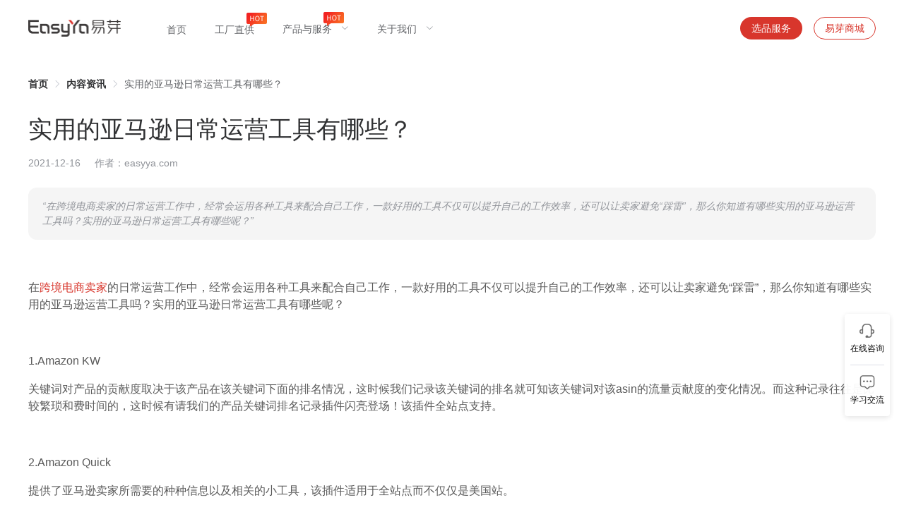

--- FILE ---
content_type: text/html; charset=utf-8
request_url: https://www.easyya.com/news/detail/969
body_size: 55671
content:
<!doctype html>
<html data-n-head-ssr lang="zh-CN" >
  <head >
    <title>实用的亚马逊日常运营工具有哪些？</title><meta  charset="utf-8"><meta  name="viewport" content="width=device-width, initial-scale=1"><meta  name="format-detection" content="telephone=no"><meta   name="keywords" content="跨境电商卖家,跨境选品插件,一站式跨境供应,一站式跨境供应链服务"><meta   name="description" content="在跨境电商卖家的日常运营工作中，经常会运用各种工具来配合自己工作，一款好用的工具不仅可以提升自己的工作效率，还可以让卖家避免“踩雷”，那么你知道有哪些实用的亚马逊运营工具吗？实用的亚马逊日常运营工具有哪些呢？"><link  rel="icon" type="image/x-icon" href="/favicon.ico"><script  type="text/javascript" src="https://webapi.amap.com/maps?v=1.4.15&amp;key=您申请的key值&amp;plugin=AMap.MouseTool,AMap.PolyEditor,AMap.LabelMarker,AMap.Autocomplete,AMap.ToolBar,AMap.PlaceSearch,AMap.Heatmap,AMap.Geocoder"></script><script  src="https://hm.baidu.com/hm.js?21d494f91fea8ad33997572d5260d280"></script><link rel="preload" href="/_nuxt/57f5d3f.js" as="script"><link rel="preload" href="/_nuxt/fee60a1.js" as="script"><link rel="preload" href="/_nuxt/0f9f6bd.js" as="script"><link rel="preload" href="/_nuxt/ced83da.js" as="script"><link rel="preload" href="/_nuxt/073b1da.js" as="script"><link rel="preload" href="/_nuxt/0b9a6b7.js" as="script"><link rel="preload" href="/_nuxt/c671f10.js" as="script"><link rel="preload" href="/_nuxt/d9862b0.js" as="script"><link rel="preload" href="/_nuxt/37ea7c7.js" as="script"><link rel="preload" href="/_nuxt/d8b1a36.js" as="script"><link rel="preload" href="/_nuxt/4d3f9a1.js" as="script"><link rel="preload" href="/_nuxt/0740e29.js" as="script"><link rel="preload" href="/_nuxt/dd18241.js" as="script"><link rel="preload" href="/_nuxt/64cb19c.js" as="script"><link rel="preload" href="/_nuxt/31adc85.js" as="script"><link rel="preload" href="/_nuxt/9bd87e8.js" as="script"><link rel="preload" href="/_nuxt/170f4be.js" as="script"><style data-vue-ssr-id="382a115c:0 57c8e851:0 701f0ef2:0 35e77548:0 7ec9bef8:0 bc99a334:0 782e1f3b:0 1b0ffe9e:0 34a38036:0">/*! tailwindcss v2.2.17 | MIT License | https://tailwindcss.com*/

/*! modern-normalize v1.1.0 | MIT License | https://github.com/sindresorhus/modern-normalize */

/*
Document
========
*/

/**
Use a better box model (opinionated).
*/

*,
::before,
::after {
  box-sizing: border-box;
}

/**
Use a more readable tab size (opinionated).
*/

html {
  -moz-tab-size: 4;
  -o-tab-size: 4;
     tab-size: 4;
}

/**
1. Correct the line height in all browsers.
2. Prevent adjustments of font size after orientation changes in iOS.
*/

html {
  line-height: 1.15; /* 1 */
  -webkit-text-size-adjust: 100%; /* 2 */
}

/*
Sections
========
*/

/**
Remove the margin in all browsers.
*/

body {
  margin: 0;
}

/**
Improve consistency of default fonts in all browsers. (https://github.com/sindresorhus/modern-normalize/issues/3)
*/

body {
  font-family:
		system-ui,
		-apple-system, /* Firefox supports this but not yet `system-ui` */
		'Segoe UI',
		Roboto,
		Helvetica,
		Arial,
		sans-serif,
		'Apple Color Emoji',
		'Segoe UI Emoji';
}

/*
Grouping content
================
*/

/**
1. Add the correct height in Firefox.
2. Correct the inheritance of border color in Firefox. (https://bugzilla.mozilla.org/show_bug.cgi?id=190655)
*/

hr {
  height: 0; /* 1 */
  color: inherit; /* 2 */
}

/*
Text-level semantics
====================
*/

/**
Add the correct text decoration in Chrome, Edge, and Safari.
*/

abbr[title] {
  -webkit-text-decoration: underline dotted;
          text-decoration: underline dotted;
}

/**
Add the correct font weight in Edge and Safari.
*/

b,
strong {
  font-weight: bolder;
}

/**
1. Improve consistency of default fonts in all browsers. (https://github.com/sindresorhus/modern-normalize/issues/3)
2. Correct the odd 'em' font sizing in all browsers.
*/

code,
kbd,
samp,
pre {
  font-family:
		ui-monospace,
		SFMono-Regular,
		Consolas,
		'Liberation Mono',
		Menlo,
		monospace; /* 1 */
  font-size: 1em; /* 2 */
}

/**
Add the correct font size in all browsers.
*/

small {
  font-size: 80%;
}

/**
Prevent 'sub' and 'sup' elements from affecting the line height in all browsers.
*/

sub,
sup {
  font-size: 75%;
  line-height: 0;
  position: relative;
  vertical-align: baseline;
}

sub {
  bottom: -0.25em;
}

sup {
  top: -0.5em;
}

/*
Tabular data
============
*/

/**
1. Remove text indentation from table contents in Chrome and Safari. (https://bugs.chromium.org/p/chromium/issues/detail?id=999088, https://bugs.webkit.org/show_bug.cgi?id=201297)
2. Correct table border color inheritance in all Chrome and Safari. (https://bugs.chromium.org/p/chromium/issues/detail?id=935729, https://bugs.webkit.org/show_bug.cgi?id=195016)
*/

table {
  text-indent: 0; /* 1 */
  border-color: inherit; /* 2 */
}

/*
Forms
=====
*/

/**
1. Change the font styles in all browsers.
2. Remove the margin in Firefox and Safari.
*/

button,
input,
optgroup,
select,
textarea {
  font-family: inherit; /* 1 */
  font-size: 100%; /* 1 */
  line-height: 1.15; /* 1 */
  margin: 0; /* 2 */
}

/**
Remove the inheritance of text transform in Edge and Firefox.
1. Remove the inheritance of text transform in Firefox.
*/

button,
select { /* 1 */
  text-transform: none;
}

/**
Correct the inability to style clickable types in iOS and Safari.
*/

button,
[type='button'] {
  -webkit-appearance: button;
}

/**
Remove the inner border and padding in Firefox.
*/

::-moz-focus-inner {
  border-style: none;
  padding: 0;
}

/**
Restore the focus styles unset by the previous rule.
*/

/**
Remove the additional ':invalid' styles in Firefox.
See: https://github.com/mozilla/gecko-dev/blob/2f9eacd9d3d995c937b4251a5557d95d494c9be1/layout/style/res/forms.css#L728-L737
*/

/**
Remove the padding so developers are not caught out when they zero out 'fieldset' elements in all browsers.
*/

legend {
  padding: 0;
}

/**
Add the correct vertical alignment in Chrome and Firefox.
*/

progress {
  vertical-align: baseline;
}

/**
Correct the cursor style of increment and decrement buttons in Safari.
*/

::-webkit-inner-spin-button,
::-webkit-outer-spin-button {
  height: auto;
}

/**
1. Correct the odd appearance in Chrome and Safari.
2. Correct the outline style in Safari.
*/

/**
Remove the inner padding in Chrome and Safari on macOS.
*/

::-webkit-search-decoration {
  -webkit-appearance: none;
}

/**
1. Correct the inability to style clickable types in iOS and Safari.
2. Change font properties to 'inherit' in Safari.
*/

::-webkit-file-upload-button {
  -webkit-appearance: button; /* 1 */
  font: inherit; /* 2 */
}

/*
Interactive
===========
*/

/*
Add the correct display in Chrome and Safari.
*/

summary {
  display: list-item;
}

/**
 * Manually forked from SUIT CSS Base: https://github.com/suitcss/base
 * A thin layer on top of normalize.css that provides a starting point more
 * suitable for web applications.
 */

/**
 * Removes the default spacing and border for appropriate elements.
 */

blockquote,
dl,
dd,
h1,
h2,
h3,
h4,
h5,
h6,
hr,
figure,
p,
pre {
  margin: 0;
}

button {
  background-color: transparent;
  background-image: none;
}

fieldset {
  margin: 0;
  padding: 0;
}

ol,
ul {
  list-style: none;
  margin: 0;
  padding: 0;
}

/**
 * Tailwind custom reset styles
 */

/**
 * 1. Use the user's configured `sans` font-family (with Tailwind's default
 *    sans-serif font stack as a fallback) as a sane default.
 * 2. Use Tailwind's default "normal" line-height so the user isn't forced
 *    to override it to ensure consistency even when using the default theme.
 */

html {
  font-family: ui-sans-serif, system-ui, -apple-system, BlinkMacSystemFont, "Segoe UI", Roboto, "Helvetica Neue", Arial, "Noto Sans", sans-serif, "Apple Color Emoji", "Segoe UI Emoji", "Segoe UI Symbol", "Noto Color Emoji"; /* 1 */
  line-height: 1.5; /* 2 */
}

/**
 * Inherit font-family and line-height from `html` so users can set them as
 * a class directly on the `html` element.
 */

body {
  font-family: inherit;
  line-height: inherit;
}

/**
 * 1. Prevent padding and border from affecting element width.
 *
 *    We used to set this in the html element and inherit from
 *    the parent element for everything else. This caused issues
 *    in shadow-dom-enhanced elements like <details> where the content
 *    is wrapped by a div with box-sizing set to `content-box`.
 *
 *    https://github.com/mozdevs/cssremedy/issues/4
 *
 *
 * 2. Allow adding a border to an element by just adding a border-width.
 *
 *    By default, the way the browser specifies that an element should have no
 *    border is by setting it's border-style to `none` in the user-agent
 *    stylesheet.
 *
 *    In order to easily add borders to elements by just setting the `border-width`
 *    property, we change the default border-style for all elements to `solid`, and
 *    use border-width to hide them instead. This way our `border` utilities only
 *    need to set the `border-width` property instead of the entire `border`
 *    shorthand, making our border utilities much more straightforward to compose.
 *
 *    https://github.com/tailwindcss/tailwindcss/pull/116
 */

*,
::before,
::after {
  box-sizing: border-box; /* 1 */
  border-width: 0; /* 2 */
  border-style: solid; /* 2 */
  border-color: currentColor; /* 2 */
}

/*
 * Ensure horizontal rules are visible by default
 */

hr {
  border-top-width: 1px;
}

/**
 * Undo the `border-style: none` reset that Normalize applies to images so that
 * our `border-{width}` utilities have the expected effect.
 *
 * The Normalize reset is unnecessary for us since we default the border-width
 * to 0 on all elements.
 *
 * https://github.com/tailwindcss/tailwindcss/issues/362
 */

img {
  border-style: solid;
}

textarea {
  resize: vertical;
}

input::-moz-placeholder, textarea::-moz-placeholder {
  opacity: 1;
  color: #9ca3af;
}

input::placeholder,
textarea::placeholder {
  opacity: 1;
  color: #9ca3af;
}

button {
  cursor: pointer;
}

/**
 * Override legacy focus reset from Normalize with modern Firefox focus styles.
 *
 * This is actually an improvement over the new defaults in Firefox in our testing,
 * as it triggers the better focus styles even for links, which still use a dotted
 * outline in Firefox by default.
 */

table {
  border-collapse: collapse;
}

h1,
h2,
h3,
h4,
h5,
h6 {
  font-size: inherit;
  font-weight: inherit;
}

/**
 * Reset links to optimize for opt-in styling instead of
 * opt-out.
 */

a {
  color: inherit;
  text-decoration: inherit;
}

/**
 * Reset form element properties that are easy to forget to
 * style explicitly so you don't inadvertently introduce
 * styles that deviate from your design system. These styles
 * supplement a partial reset that is already applied by
 * normalize.css.
 */

button,
input,
optgroup,
select,
textarea {
  padding: 0;
  line-height: inherit;
  color: inherit;
}

/**
 * Use the configured 'mono' font family for elements that
 * are expected to be rendered with a monospace font, falling
 * back to the system monospace stack if there is no configured
 * 'mono' font family.
 */

pre,
code,
kbd,
samp {
  font-family: ui-monospace, SFMono-Regular, Menlo, Monaco, Consolas, "Liberation Mono", "Courier New", monospace;
}

/**
 * 1. Make replaced elements `display: block` by default as that's
 *    the behavior you want almost all of the time. Inspired by
 *    CSS Remedy, with `svg` added as well.
 *
 *    https://github.com/mozdevs/cssremedy/issues/14
 * 
 * 2. Add `vertical-align: middle` to align replaced elements more
 *    sensibly by default when overriding `display` by adding a
 *    utility like `inline`.
 *
 *    This can trigger a poorly considered linting error in some
 *    tools but is included by design.
 * 
 *    https://github.com/jensimmons/cssremedy/issues/14#issuecomment-634934210
 */

img,
svg,
video,
canvas,
audio,
iframe,
embed,
object {
  display: block; /* 1 */
  vertical-align: middle; /* 2 */
}

/**
 * Constrain images and videos to the parent width and preserve
 * their intrinsic aspect ratio.
 *
 * https://github.com/mozdevs/cssremedy/issues/14
 */

img,
video {
  max-width: 100%;
  height: auto;
}

/**
 * Ensure the default browser behavior of the `hidden` attribute.
 */

[hidden] {
  display: none;
}

*, ::before, ::after{
  --tw-border-opacity:1;
  border-color:rgba(229, 231, 235, var(--tw-border-opacity));
}

.container{
  width:100%;
}

@media (min-width: 1200px){
  .container{
    max-width:1200px;
  }
}

.visible{
  visibility:visible;
}

.fixed{
  position:fixed;
}

.absolute{
  position:absolute;
}

.relative{
  position:relative;
}

.top-0{
  top:0px;
}

.top-4{
  top:1rem;
}

.top-5{
  top:1.25rem;
}

.-top-20{
  top:-5rem;
}

.top-1\/2{
  top:50%;
}

.right-4{
  right:1rem;
}

.right-5{
  right:1.25rem;
}

.bottom-5{
  bottom:1.25rem;
}

.bottom-6{
  bottom:1.5rem;
}

.bottom-80{
  bottom:20rem;
}

.left-7{
  left:1.75rem;
}

.left-1\/2{
  left:50%;
}

.z-10{
  z-index:10;
}

.z-20{
  z-index:20;
}

.z-50{
  z-index:50;
}

.mx-4{
  margin-left:1rem;
  margin-right:1rem;
}

.mx-8{
  margin-left:2rem;
  margin-right:2rem;
}

.mx-20{
  margin-left:5rem;
  margin-right:5rem;
}

.mx-auto{
  margin-left:auto;
  margin-right:auto;
}

.my-4{
  margin-top:1rem;
  margin-bottom:1rem;
}

.my-5{
  margin-top:1.25rem;
  margin-bottom:1.25rem;
}

.my-8{
  margin-top:2rem;
  margin-bottom:2rem;
}

.my-10{
  margin-top:2.5rem;
  margin-bottom:2.5rem;
}

.my-15{
  margin-top:3.75rem;
  margin-bottom:3.75rem;
}

.mt-1{
  margin-top:0.25rem;
}

.mt-2{
  margin-top:0.5rem;
}

.mt-3{
  margin-top:0.75rem;
}

.mt-4{
  margin-top:1rem;
}

.mt-5{
  margin-top:1.25rem;
}

.mt-6{
  margin-top:1.5rem;
}

.mt-7{
  margin-top:1.75rem;
}

.mt-8{
  margin-top:2rem;
}

.mt-10{
  margin-top:2.5rem;
}

.mt-11{
  margin-top:2.75rem;
}

.mt-12{
  margin-top:3rem;
}

.mt-14{
  margin-top:3.5rem;
}

.mt-15{
  margin-top:3.75rem;
}

.mt-16{
  margin-top:4rem;
}

.mt-20{
  margin-top:5rem;
}

.mt-24{
  margin-top:6rem;
}

.mt-28{
  margin-top:7rem;
}

.mt-36{
  margin-top:9rem;
}

.mt-2\.5{
  margin-top:0.625rem;
}

.mr-2{
  margin-right:0.5rem;
}

.mr-4{
  margin-right:1rem;
}

.mr-5{
  margin-right:1.25rem;
}

.mr-6{
  margin-right:1.5rem;
}

.mr-7{
  margin-right:1.75rem;
}

.mr-8{
  margin-right:2rem;
}

.mr-10{
  margin-right:2.5rem;
}

.mr-12{
  margin-right:3rem;
}

.mr-14{
  margin-right:3.5rem;
}

.mr-15{
  margin-right:3.75rem;
}

.mr-16{
  margin-right:4rem;
}

.mr-20{
  margin-right:5rem;
}

.mr-24{
  margin-right:6rem;
}

.mr-32{
  margin-right:8rem;
}

.mr-36{
  margin-right:9rem;
}

.mr-40{
  margin-right:10rem;
}

.mr-56{
  margin-right:14rem;
}

.mb-1{
  margin-bottom:0.25rem;
}

.mb-2{
  margin-bottom:0.5rem;
}

.mb-3{
  margin-bottom:0.75rem;
}

.mb-4{
  margin-bottom:1rem;
}

.mb-5{
  margin-bottom:1.25rem;
}

.mb-6{
  margin-bottom:1.5rem;
}

.mb-7{
  margin-bottom:1.75rem;
}

.mb-8{
  margin-bottom:2rem;
}

.mb-9{
  margin-bottom:2.25rem;
}

.mb-10{
  margin-bottom:2.5rem;
}

.mb-11{
  margin-bottom:2.75rem;
}

.mb-12{
  margin-bottom:3rem;
}

.mb-14{
  margin-bottom:3.5rem;
}

.mb-15{
  margin-bottom:3.75rem;
}

.mb-16{
  margin-bottom:4rem;
}

.mb-20{
  margin-bottom:5rem;
}

.mb-32{
  margin-bottom:8rem;
}

.mb-2\.5{
  margin-bottom:0.625rem;
}

.ml-2{
  margin-left:0.5rem;
}

.ml-3{
  margin-left:0.75rem;
}

.ml-4{
  margin-left:1rem;
}

.ml-5{
  margin-left:1.25rem;
}

.ml-6{
  margin-left:1.5rem;
}

.ml-8{
  margin-left:2rem;
}

.ml-14{
  margin-left:3.5rem;
}

.ml-15{
  margin-left:3.75rem;
}

.ml-20{
  margin-left:5rem;
}

.ml-28{
  margin-left:7rem;
}

.ml-36{
  margin-left:9rem;
}

.ml-40{
  margin-left:10rem;
}

.block{
  display:block;
}

.inline-block{
  display:inline-block;
}

.flex{
  display:flex;
}

.table{
  display:table;
}

.hidden{
  display:none;
}

.h-1{
  height:0.25rem;
}

.h-2{
  height:0.5rem;
}

.h-5{
  height:1.25rem;
}

.h-6{
  height:1.5rem;
}

.h-8{
  height:2rem;
}

.h-9{
  height:2.25rem;
}

.h-10{
  height:2.5rem;
}

.h-11{
  height:2.75rem;
}

.h-16{
  height:4rem;
}

.h-20{
  height:5rem;
}

.h-28{
  height:7rem;
}

.h-32{
  height:8rem;
}

.h-80{
  height:20rem;
}

.h-100{
  height:100px;
}

.h-120{
  height:120px;
}

.h-auto{
  height:auto;
}

.h-full{
  height:100%;
}

.h-screen{
  height:100vh;
}

.w-2{
  width:0.5rem;
}

.w-5{
  width:1.25rem;
}

.w-6{
  width:1.5rem;
}

.w-8{
  width:2rem;
}

.w-10{
  width:2.5rem;
}

.w-16{
  width:4rem;
}

.w-20{
  width:5rem;
}

.w-28{
  width:7rem;
}

.w-32{
  width:8rem;
}

.w-40{
  width:10rem;
}

.w-44{
  width:11rem;
}

.w-96{
  width:24rem;
}

.w-100{
  width:100px;
}

.w-120{
  width:120px;
}

.w-380{
  width:380px;
}

.w-500{
  width:500px;
}

.w-1\/2{
  width:50%;
}

.w-full{
  width:100%;
}

.w-imageWidth{
  width:600px;
}

.flex-1{
  flex:1 1 0%;
}

.transform{
  --tw-translate-x:0;
  --tw-translate-y:0;
  --tw-rotate:0;
  --tw-skew-x:0;
  --tw-skew-y:0;
  --tw-scale-x:1;
  --tw-scale-y:1;
  transform:translateX(var(--tw-translate-x)) translateY(var(--tw-translate-y)) rotate(var(--tw-rotate)) skewX(var(--tw-skew-x)) skewY(var(--tw-skew-y)) scaleX(var(--tw-scale-x)) scaleY(var(--tw-scale-y));
}

.-translate-x-1\/2{
  --tw-translate-x:-50%;
}

.-translate-y-1\/2{
  --tw-translate-y:-50%;
}

.hover\:scale-105:hover{
  --tw-scale-x:1.05;
  --tw-scale-y:1.05;
}

@keyframes spin{
  to{
    transform:rotate(360deg);
  }
}

@keyframes ping{
  75%, 100%{
    transform:scale(2);
    opacity:0;
  }
}

@keyframes pulse{
  50%{
    opacity:.5;
  }
}

@keyframes bounce{
  0%, 100%{
    transform:translateY(-25%);
    animation-timing-function:cubic-bezier(0.8,0,1,1);
  }

  50%{
    transform:none;
    animation-timing-function:cubic-bezier(0,0,0.2,1);
  }
}

.cursor-default{
  cursor:default;
}

.cursor-pointer{
  cursor:pointer;
}

.flex-row{
  flex-direction:row;
}

.flex-row-reverse{
  flex-direction:row-reverse;
}

.flex-col{
  flex-direction:column;
}

.flex-wrap{
  flex-wrap:wrap;
}

.items-start{
  align-items:flex-start;
}

.items-end{
  align-items:flex-end;
}

.items-center{
  align-items:center;
}

.justify-end{
  justify-content:flex-end;
}

.justify-center{
  justify-content:center;
}

.justify-between{
  justify-content:space-between;
}

.justify-around{
  justify-content:space-around;
}

.overflow-hidden{
  overflow:hidden;
}

.rounded-sm{
  border-radius:0.125rem;
}

.rounded{
  border-radius:0.25rem;
}

.rounded-md{
  border-radius:0.375rem;
}

.rounded-xl{
  border-radius:0.75rem;
}

.rounded-3xl{
  border-radius:1.5rem;
}

.rounded-full{
  border-radius:9999px;
}

.border{
  border-width:1px;
}

.border-r{
  border-right-width:1px;
}

.border-b{
  border-bottom-width:1px;
}

.border-white{
  --tw-border-opacity:1;
  border-color:rgba(255, 255, 255, var(--tw-border-opacity));
}

.border-primaryColor{
  --tw-border-opacity:1;
  border-color:rgba(216, 54, 44, var(--tw-border-opacity));
}

.border-borderColor{
  --tw-border-opacity:1;
  border-color:rgba(220, 223, 230, var(--tw-border-opacity));
}

.border-opacity-20{
  --tw-border-opacity:0.2;
}

.bg-transparent{
  background-color:transparent;
}

.bg-black{
  --tw-bg-opacity:1;
  background-color:rgba(0, 0, 0, var(--tw-bg-opacity));
}

.bg-white{
  --tw-bg-opacity:1;
  background-color:rgba(255, 255, 255, var(--tw-bg-opacity));
}

.bg-primaryColor{
  --tw-bg-opacity:1;
  background-color:rgba(216, 54, 44, var(--tw-bg-opacity));
}

.bg-bgColor{
  --tw-bg-opacity:1;
  background-color:rgba(248, 248, 248, var(--tw-bg-opacity));
}

.bg-easyyaColor{
  --tw-bg-opacity:1;
  background-color:rgba(216, 54, 44, var(--tw-bg-opacity));
}

.hover\:bg-primaryBg:hover{
  --tw-bg-opacity:1;
  background-color:rgba(255, 103, 94, var(--tw-bg-opacity));
}

.bg-linearColor{
  background-image:linear-gradient(to right ,#FA7124, #F22222);
}

.bg-cover{
  background-size:cover;
}

.bg-center{
  background-position:center;
}

.bg-no-repeat{
  background-repeat:no-repeat;
}

.object-cover{
  -o-object-fit:cover;
     object-fit:cover;
}

.p-2{
  padding:0.5rem;
}

.p-4{
  padding:1rem;
}

.p-6{
  padding:1.5rem;
}

.p-7{
  padding:1.75rem;
}

.p-8{
  padding:2rem;
}

.p-10{
  padding:2.5rem;
}

.p-15{
  padding:3.75rem;
}

.p-2\.5{
  padding:0.625rem;
}

.px-2{
  padding-left:0.5rem;
  padding-right:0.5rem;
}

.px-5{
  padding-left:1.25rem;
  padding-right:1.25rem;
}

.px-7{
  padding-left:1.75rem;
  padding-right:1.75rem;
}

.px-8{
  padding-left:2rem;
  padding-right:2rem;
}

.px-10{
  padding-left:2.5rem;
  padding-right:2.5rem;
}

.px-12{
  padding-left:3rem;
  padding-right:3rem;
}

.px-14{
  padding-left:3.5rem;
  padding-right:3.5rem;
}

.px-20{
  padding-left:5rem;
  padding-right:5rem;
}

.py-2{
  padding-top:0.5rem;
  padding-bottom:0.5rem;
}

.py-3{
  padding-top:0.75rem;
  padding-bottom:0.75rem;
}

.py-4{
  padding-top:1rem;
  padding-bottom:1rem;
}

.py-8{
  padding-top:2rem;
  padding-bottom:2rem;
}

.py-10{
  padding-top:2.5rem;
  padding-bottom:2.5rem;
}

.py-12{
  padding-top:3rem;
  padding-bottom:3rem;
}

.py-14{
  padding-top:3.5rem;
  padding-bottom:3.5rem;
}

.py-15{
  padding-top:3.75rem;
  padding-bottom:3.75rem;
}

.py-16{
  padding-top:4rem;
  padding-bottom:4rem;
}

.py-20{
  padding-top:5rem;
  padding-bottom:5rem;
}

.py-40{
  padding-top:10rem;
  padding-bottom:10rem;
}

.py-48{
  padding-top:12rem;
  padding-bottom:12rem;
}

.pt-3{
  padding-top:0.75rem;
}

.pt-4{
  padding-top:1rem;
}

.pt-6{
  padding-top:1.5rem;
}

.pt-7{
  padding-top:1.75rem;
}

.pt-8{
  padding-top:2rem;
}

.pt-10{
  padding-top:2.5rem;
}

.pt-12{
  padding-top:3rem;
}

.pt-15{
  padding-top:3.75rem;
}

.pt-16{
  padding-top:4rem;
}

.pt-20{
  padding-top:5rem;
}

.pr-5{
  padding-right:1.25rem;
}

.pr-9{
  padding-right:2.25rem;
}

.pr-10{
  padding-right:2.5rem;
}

.pr-11{
  padding-right:2.75rem;
}

.pr-24{
  padding-right:6rem;
}

.pr-28{
  padding-right:7rem;
}

.pb-1{
  padding-bottom:0.25rem;
}

.pb-3{
  padding-bottom:0.75rem;
}

.pb-4{
  padding-bottom:1rem;
}

.pb-5{
  padding-bottom:1.25rem;
}

.pb-6{
  padding-bottom:1.5rem;
}

.pb-10{
  padding-bottom:2.5rem;
}

.pb-12{
  padding-bottom:3rem;
}

.pb-15{
  padding-bottom:3.75rem;
}

.pb-20{
  padding-bottom:5rem;
}

.pb-32{
  padding-bottom:8rem;
}

.pl-2{
  padding-left:0.5rem;
}

.pl-4{
  padding-left:1rem;
}

.pl-5{
  padding-left:1.25rem;
}

.pl-6{
  padding-left:1.5rem;
}

.pl-8{
  padding-left:2rem;
}

.pl-10{
  padding-left:2.5rem;
}

.pl-14{
  padding-left:3.5rem;
}

.pl-15{
  padding-left:3.75rem;
}

.pl-16{
  padding-left:4rem;
}

.pl-28{
  padding-left:7rem;
}

.pl-2\.5{
  padding-left:0.625rem;
}

.text-left{
  text-align:left;
}

.text-center{
  text-align:center;
}

.text-right{
  text-align:right;
}

.text-justify{
  text-align:justify;
}

.text-xs{
  font-size:0.75rem;
  line-height:1rem;
}

.text-sm{
  font-size:0.875rem;
  line-height:1.25rem;
}

.text-base{
  font-size:1rem;
  line-height:1.5rem;
}

.text-lg{
  font-size:1.125rem;
  line-height:1.75rem;
}

.text-xl{
  font-size:1.25rem;
  line-height:1.75rem;
}

.text-3xl{
  font-size:1.875rem;
  line-height:2.25rem;
}

.text-4xl{
  font-size:2.25rem;
  line-height:2.5rem;
}

.text-9xl{
  font-size:8rem;
  line-height:1;
}

.text-mainText{
  font-size:34px;
}

.text-imageText{
  font-size:28px;
}

.text-mainDescText{
  font-size:24px;
}

.text-imageDescText{
  font-size:16px;
}

.text-smallText{
  font-size:14px;
}

.font-light{
  font-weight:300;
}

.font-normal{
  font-weight:400;
}

.font-medium{
  font-weight:500;
}

.font-semibold{
  font-weight:600;
}

.font-bold{
  font-weight:700;
}

.italic{
  font-style:italic;
}

.leading-4{
  line-height:1rem;
}

.leading-5{
  line-height:1.25rem;
}

.leading-6{
  line-height:1.5rem;
}

.leading-7{
  line-height:1.75rem;
}

.leading-8{
  line-height:2rem;
}

.leading-9{
  line-height:2.25rem;
}

.leading-10{
  line-height:2.5rem;
}

.leading-regularLineHeight{
  line-height:1.5;
}

.text-white{
  --tw-text-opacity:1;
  color:rgba(255, 255, 255, var(--tw-text-opacity));
}

.text-primaryColor{
  --tw-text-opacity:1;
  color:rgba(216, 54, 44, var(--tw-text-opacity));
}

.text-headingColor{
  color:rgba(0, 0, 0, 0.85);
}

.text-textColor{
  color:rgba(0, 0, 0, 0.65);
}

.text-black065Color{
  color:rgba(0, 0, 0, 0.65);
}

.text-black085Color{
  color:rgba(0, 0, 0, 0.85);
}

.text-black045Color{
  color:rgba(0, 0, 0, 0.45);
}

.text-white065Color{
  color:rgba(255, 255, 255, 0.65);
}

.text-white085Color{
  color:rgba(255, 255, 255, 0.85);
}

.text-white045Color{
  color:rgba(255, 255, 255, 0.45);
}

.text-easyyaColor{
  --tw-text-opacity:1;
  color:rgba(216, 54, 44, var(--tw-text-opacity));
}

.text-mainColor{
  --tw-text-opacity:1;
  color:rgba(48, 49, 51, var(--tw-text-opacity));
}

.text-regularColor{
  --tw-text-opacity:1;
  color:rgba(96, 98, 102, var(--tw-text-opacity));
}

.text-secondaryColor{
  --tw-text-opacity:1;
  color:rgba(144, 147, 153, var(--tw-text-opacity));
}

.hover\:text-white:hover{
  --tw-text-opacity:1;
  color:rgba(255, 255, 255, var(--tw-text-opacity));
}

.hover\:text-easyyaColor:hover{
  --tw-text-opacity:1;
  color:rgba(216, 54, 44, var(--tw-text-opacity));
}

.opacity-45{
  opacity:0.45;
}

.opacity-65{
  opacity:0.65;
}

.opacity-95{
  opacity:0.95;
}

*, ::before, ::after{
  --tw-shadow:0 0 #0000;
}

.shadow-mainShadow{
  --tw-shadow: 0 8px 40px 0 rgba(52, 6, 6, 0.1);
  box-shadow:var(--tw-ring-offset-shadow, 0 0 #0000), var(--tw-ring-shadow, 0 0 #0000), var(--tw-shadow);
}

.shadow-regularShadow{
  --tw-shadow: 0 4px 16px rgba(0, 0, 0, 0.08);
  box-shadow:var(--tw-ring-offset-shadow, 0 0 #0000), var(--tw-ring-shadow, 0 0 #0000), var(--tw-shadow);
}

.hover\:shadow-mainShadow:hover{
  --tw-shadow: 0 8px 40px 0 rgba(52, 6, 6, 0.1);
  box-shadow:var(--tw-ring-offset-shadow, 0 0 #0000), var(--tw-ring-shadow, 0 0 #0000), var(--tw-shadow);
}

*, ::before, ::after{
  --tw-ring-inset:var(--tw-empty,/*!*/ /*!*/);
  --tw-ring-offset-width:0px;
  --tw-ring-offset-color:#fff;
  --tw-ring-color:rgba(59, 130, 246, 0.5);
  --tw-ring-offset-shadow:0 0 #0000;
  --tw-ring-shadow:0 0 #0000;
}

.filter{
  --tw-blur:var(--tw-empty,/*!*/ /*!*/);
  --tw-brightness:var(--tw-empty,/*!*/ /*!*/);
  --tw-contrast:var(--tw-empty,/*!*/ /*!*/);
  --tw-grayscale:var(--tw-empty,/*!*/ /*!*/);
  --tw-hue-rotate:var(--tw-empty,/*!*/ /*!*/);
  --tw-invert:var(--tw-empty,/*!*/ /*!*/);
  --tw-saturate:var(--tw-empty,/*!*/ /*!*/);
  --tw-sepia:var(--tw-empty,/*!*/ /*!*/);
  --tw-drop-shadow:var(--tw-empty,/*!*/ /*!*/);
  filter:var(--tw-blur) var(--tw-brightness) var(--tw-contrast) var(--tw-grayscale) var(--tw-hue-rotate) var(--tw-invert) var(--tw-saturate) var(--tw-sepia) var(--tw-drop-shadow);
}

.transition-all{
  transition-property:all;
  transition-timing-function:cubic-bezier(0.4, 0, 0.2, 1);
  transition-duration:150ms;
}

.transition{
  transition-property:background-color, border-color, color, fill, stroke, opacity, box-shadow, transform, filter, -webkit-backdrop-filter;
  transition-property:background-color, border-color, color, fill, stroke, opacity, box-shadow, transform, filter, backdrop-filter;
  transition-property:background-color, border-color, color, fill, stroke, opacity, box-shadow, transform, filter, backdrop-filter, -webkit-backdrop-filter;
  transition-timing-function:cubic-bezier(0.4, 0, 0.2, 1);
  transition-duration:150ms;
}

.duration-300{
  transition-duration:300ms;
}

@media (min-width: 1200px){
  .xl\:flex{
    display:flex;
  }
}
/*purgecss start ignore*/

.el-menu--horizontal .el-menu--popup{
  padding:3px 0;
  border-radius:3px
}

.el-menu--horizontal .el-menu--popup .is-active .el-submenu__title{
  font-weight:700!important
}

.el-menu--horizontal .el-menu--popup .is-active a{
  font-weight:700
}

.el-menu--horizontal .el-menu--popup .el-menu-item{
  padding:0
}

.el-menu--horizontal .el-menu--popup .el-menu-item>a{
  padding:0 10px
}

body{
  font-family:"PingFang SC","Source Han Sans SC",sans-serif!important
}

@font-face{
  font-family:"element-icons";

  src:url(/_nuxt/fonts/element-icons.313f7da.woff) format("woff"),url(/_nuxt/fonts/element-icons.4520188.ttf) format("truetype");

  font-weight:400;

  font-display:"auto";

  font-style:normal
}

[class*=" el-icon-"],[class^=el-icon-]{
  font-family:"element-icons"!important;
  speak:none;
  font-style:normal;
  font-weight:400;
  font-variant:normal;
  text-transform:none;
  line-height:1;
  vertical-align:baseline;
  display:inline-block;
  -webkit-font-smoothing:antialiased;
  -moz-osx-font-smoothing:grayscale
}

.el-icon-ice-cream-round:before{
  content:"\e6a0"
}

.el-icon-ice-cream-square:before{
  content:"\e6a3"
}

.el-icon-lollipop:before{
  content:"\e6a4"
}

.el-icon-potato-strips:before{
  content:"\e6a5"
}

.el-icon-milk-tea:before{
  content:"\e6a6"
}

.el-icon-ice-drink:before{
  content:"\e6a7"
}

.el-icon-ice-tea:before{
  content:"\e6a9"
}

.el-icon-coffee:before{
  content:"\e6aa"
}

.el-icon-orange:before{
  content:"\e6ab"
}

.el-icon-pear:before{
  content:"\e6ac"
}

.el-icon-apple:before{
  content:"\e6ad"
}

.el-icon-cherry:before{
  content:"\e6ae"
}

.el-icon-watermelon:before{
  content:"\e6af"
}

.el-icon-grape:before{
  content:"\e6b0"
}

.el-icon-refrigerator:before{
  content:"\e6b1"
}

.el-icon-goblet-square-full:before{
  content:"\e6b2"
}

.el-icon-goblet-square:before{
  content:"\e6b3"
}

.el-icon-goblet-full:before{
  content:"\e6b4"
}

.el-icon-goblet:before{
  content:"\e6b5"
}

.el-icon-cold-drink:before{
  content:"\e6b6"
}

.el-icon-coffee-cup:before{
  content:"\e6b8"
}

.el-icon-water-cup:before{
  content:"\e6b9"
}

.el-icon-hot-water:before{
  content:"\e6ba"
}

.el-icon-ice-cream:before{
  content:"\e6bb"
}

.el-icon-dessert:before{
  content:"\e6bc"
}

.el-icon-sugar:before{
  content:"\e6bd"
}

.el-icon-tableware:before{
  content:"\e6be"
}

.el-icon-burger:before{
  content:"\e6bf"
}

.el-icon-knife-fork:before{
  content:"\e6c1"
}

.el-icon-fork-spoon:before{
  content:"\e6c2"
}

.el-icon-chicken:before{
  content:"\e6c3"
}

.el-icon-food:before{
  content:"\e6c4"
}

.el-icon-dish-1:before{
  content:"\e6c5"
}

.el-icon-dish:before{
  content:"\e6c6"
}

.el-icon-moon-night:before{
  content:"\e6ee"
}

.el-icon-moon:before{
  content:"\e6f0"
}

.el-icon-cloudy-and-sunny:before{
  content:"\e6f1"
}

.el-icon-partly-cloudy:before{
  content:"\e6f2"
}

.el-icon-cloudy:before{
  content:"\e6f3"
}

.el-icon-sunny:before{
  content:"\e6f6"
}

.el-icon-sunset:before{
  content:"\e6f7"
}

.el-icon-sunrise-1:before{
  content:"\e6f8"
}

.el-icon-sunrise:before{
  content:"\e6f9"
}

.el-icon-heavy-rain:before{
  content:"\e6fa"
}

.el-icon-lightning:before{
  content:"\e6fb"
}

.el-icon-light-rain:before{
  content:"\e6fc"
}

.el-icon-wind-power:before{
  content:"\e6fd"
}

.el-icon-baseball:before{
  content:"\e712"
}

.el-icon-soccer:before{
  content:"\e713"
}

.el-icon-football:before{
  content:"\e715"
}

.el-icon-basketball:before{
  content:"\e716"
}

.el-icon-ship:before{
  content:"\e73f"
}

.el-icon-truck:before{
  content:"\e740"
}

.el-icon-bicycle:before{
  content:"\e741"
}

.el-icon-mobile-phone:before{
  content:"\e6d3"
}

.el-icon-service:before{
  content:"\e6d4"
}

.el-icon-key:before{
  content:"\e6e2"
}

.el-icon-unlock:before{
  content:"\e6e4"
}

.el-icon-lock:before{
  content:"\e6e5"
}

.el-icon-watch:before{
  content:"\e6fe"
}

.el-icon-watch-1:before{
  content:"\e6ff"
}

.el-icon-timer:before{
  content:"\e702"
}

.el-icon-alarm-clock:before{
  content:"\e703"
}

.el-icon-map-location:before{
  content:"\e704"
}

.el-icon-delete-location:before{
  content:"\e705"
}

.el-icon-add-location:before{
  content:"\e706"
}

.el-icon-location-information:before{
  content:"\e707"
}

.el-icon-location-outline:before{
  content:"\e708"
}

.el-icon-location:before{
  content:"\e79e"
}

.el-icon-place:before{
  content:"\e709"
}

.el-icon-discover:before{
  content:"\e70a"
}

.el-icon-first-aid-kit:before{
  content:"\e70b"
}

.el-icon-trophy-1:before{
  content:"\e70c"
}

.el-icon-trophy:before{
  content:"\e70d"
}

.el-icon-medal:before{
  content:"\e70e"
}

.el-icon-medal-1:before{
  content:"\e70f"
}

.el-icon-stopwatch:before{
  content:"\e710"
}

.el-icon-mic:before{
  content:"\e711"
}

.el-icon-copy-document:before{
  content:"\e718"
}

.el-icon-full-screen:before{
  content:"\e719"
}

.el-icon-switch-button:before{
  content:"\e71b"
}

.el-icon-aim:before{
  content:"\e71c"
}

.el-icon-crop:before{
  content:"\e71d"
}

.el-icon-odometer:before{
  content:"\e71e"
}

.el-icon-time:before{
  content:"\e71f"
}

.el-icon-bangzhu:before{
  content:"\e724"
}

.el-icon-close-notification:before{
  content:"\e726"
}

.el-icon-microphone:before{
  content:"\e727"
}

.el-icon-turn-off-microphone:before{
  content:"\e728"
}

.el-icon-position:before{
  content:"\e729"
}

.el-icon-postcard:before{
  content:"\e72a"
}

.el-icon-message:before{
  content:"\e72b"
}

.el-icon-chat-line-square:before{
  content:"\e72d"
}

.el-icon-chat-dot-square:before{
  content:"\e72e"
}

.el-icon-chat-dot-round:before{
  content:"\e72f"
}

.el-icon-chat-square:before{
  content:"\e730"
}

.el-icon-chat-line-round:before{
  content:"\e731"
}

.el-icon-chat-round:before{
  content:"\e732"
}

.el-icon-set-up:before{
  content:"\e733"
}

.el-icon-turn-off:before{
  content:"\e734"
}

.el-icon-open:before{
  content:"\e735"
}

.el-icon-connection:before{
  content:"\e736"
}

.el-icon-link:before{
  content:"\e737"
}

.el-icon-cpu:before{
  content:"\e738"
}

.el-icon-thumb:before{
  content:"\e739"
}

.el-icon-female:before{
  content:"\e73a"
}

.el-icon-male:before{
  content:"\e73b"
}

.el-icon-guide:before{
  content:"\e73c"
}

.el-icon-news:before{
  content:"\e73e"
}

.el-icon-price-tag:before{
  content:"\e744"
}

.el-icon-discount:before{
  content:"\e745"
}

.el-icon-wallet:before{
  content:"\e747"
}

.el-icon-coin:before{
  content:"\e748"
}

.el-icon-money:before{
  content:"\e749"
}

.el-icon-bank-card:before{
  content:"\e74a"
}

.el-icon-box:before{
  content:"\e74b"
}

.el-icon-present:before{
  content:"\e74c"
}

.el-icon-sell:before{
  content:"\e6d5"
}

.el-icon-sold-out:before{
  content:"\e6d6"
}

.el-icon-shopping-bag-2:before{
  content:"\e74d"
}

.el-icon-shopping-bag-1:before{
  content:"\e74e"
}

.el-icon-shopping-cart-2:before{
  content:"\e74f"
}

.el-icon-shopping-cart-1:before{
  content:"\e750"
}

.el-icon-shopping-cart-full:before{
  content:"\e751"
}

.el-icon-smoking:before{
  content:"\e752"
}

.el-icon-no-smoking:before{
  content:"\e753"
}

.el-icon-house:before{
  content:"\e754"
}

.el-icon-table-lamp:before{
  content:"\e755"
}

.el-icon-school:before{
  content:"\e756"
}

.el-icon-office-building:before{
  content:"\e757"
}

.el-icon-toilet-paper:before{
  content:"\e758"
}

.el-icon-notebook-2:before{
  content:"\e759"
}

.el-icon-notebook-1:before{
  content:"\e75a"
}

.el-icon-files:before{
  content:"\e75b"
}

.el-icon-collection:before{
  content:"\e75c"
}

.el-icon-receiving:before{
  content:"\e75d"
}

.el-icon-suitcase-1:before{
  content:"\e760"
}

.el-icon-suitcase:before{
  content:"\e761"
}

.el-icon-film:before{
  content:"\e763"
}

.el-icon-collection-tag:before{
  content:"\e765"
}

.el-icon-data-analysis:before{
  content:"\e766"
}

.el-icon-pie-chart:before{
  content:"\e767"
}

.el-icon-data-board:before{
  content:"\e768"
}

.el-icon-data-line:before{
  content:"\e76d"
}

.el-icon-reading:before{
  content:"\e769"
}

.el-icon-magic-stick:before{
  content:"\e76a"
}

.el-icon-coordinate:before{
  content:"\e76b"
}

.el-icon-mouse:before{
  content:"\e76c"
}

.el-icon-brush:before{
  content:"\e76e"
}

.el-icon-headset:before{
  content:"\e76f"
}

.el-icon-umbrella:before{
  content:"\e770"
}

.el-icon-scissors:before{
  content:"\e771"
}

.el-icon-mobile:before{
  content:"\e773"
}

.el-icon-attract:before{
  content:"\e774"
}

.el-icon-monitor:before{
  content:"\e775"
}

.el-icon-search:before{
  content:"\e778"
}

.el-icon-takeaway-box:before{
  content:"\e77a"
}

.el-icon-paperclip:before{
  content:"\e77d"
}

.el-icon-printer:before{
  content:"\e77e"
}

.el-icon-document-add:before{
  content:"\e782"
}

.el-icon-document:before{
  content:"\e785"
}

.el-icon-document-checked:before{
  content:"\e786"
}

.el-icon-document-copy:before{
  content:"\e787"
}

.el-icon-document-delete:before{
  content:"\e788"
}

.el-icon-document-remove:before{
  content:"\e789"
}

.el-icon-tickets:before{
  content:"\e78b"
}

.el-icon-folder-checked:before{
  content:"\e77f"
}

.el-icon-folder-delete:before{
  content:"\e780"
}

.el-icon-folder-remove:before{
  content:"\e781"
}

.el-icon-folder-add:before{
  content:"\e783"
}

.el-icon-folder-opened:before{
  content:"\e784"
}

.el-icon-folder:before{
  content:"\e78a"
}

.el-icon-edit-outline:before{
  content:"\e764"
}

.el-icon-edit:before{
  content:"\e78c"
}

.el-icon-date:before{
  content:"\e78e"
}

.el-icon-c-scale-to-original:before{
  content:"\e7c6"
}

.el-icon-view:before{
  content:"\e6ce"
}

.el-icon-loading:before{
  content:"\e6cf"
}

.el-icon-rank:before{
  content:"\e6d1"
}

.el-icon-sort-down:before{
  content:"\e7c4"
}

.el-icon-sort-up:before{
  content:"\e7c5"
}

.el-icon-sort:before{
  content:"\e6d2"
}

.el-icon-finished:before{
  content:"\e6cd"
}

.el-icon-refresh-left:before{
  content:"\e6c7"
}

.el-icon-refresh-right:before{
  content:"\e6c8"
}

.el-icon-refresh:before{
  content:"\e6d0"
}

.el-icon-video-play:before{
  content:"\e7c0"
}

.el-icon-video-pause:before{
  content:"\e7c1"
}

.el-icon-d-arrow-right:before{
  content:"\e6dc"
}

.el-icon-d-arrow-left:before{
  content:"\e6dd"
}

.el-icon-arrow-up:before{
  content:"\e6e1"
}

.el-icon-arrow-down:before{
  content:"\e6df"
}

.el-icon-arrow-right:before{
  content:"\e6e0"
}

.el-icon-arrow-left:before{
  content:"\e6de"
}

.el-icon-top-right:before{
  content:"\e6e7"
}

.el-icon-top-left:before{
  content:"\e6e8"
}

.el-icon-top:before{
  content:"\e6e6"
}

.el-icon-bottom:before{
  content:"\e6eb"
}

.el-icon-right:before{
  content:"\e6e9"
}

.el-icon-back:before{
  content:"\e6ea"
}

.el-icon-bottom-right:before{
  content:"\e6ec"
}

.el-icon-bottom-left:before{
  content:"\e6ed"
}

.el-icon-caret-top:before{
  content:"\e78f"
}

.el-icon-caret-bottom:before{
  content:"\e790"
}

.el-icon-caret-right:before{
  content:"\e791"
}

.el-icon-caret-left:before{
  content:"\e792"
}

.el-icon-d-caret:before{
  content:"\e79a"
}

.el-icon-share:before{
  content:"\e793"
}

.el-icon-menu:before{
  content:"\e798"
}

.el-icon-s-grid:before{
  content:"\e7a6"
}

.el-icon-s-check:before{
  content:"\e7a7"
}

.el-icon-s-data:before{
  content:"\e7a8"
}

.el-icon-s-opportunity:before{
  content:"\e7aa"
}

.el-icon-s-custom:before{
  content:"\e7ab"
}

.el-icon-s-claim:before{
  content:"\e7ad"
}

.el-icon-s-finance:before{
  content:"\e7ae"
}

.el-icon-s-comment:before{
  content:"\e7af"
}

.el-icon-s-flag:before{
  content:"\e7b0"
}

.el-icon-s-marketing:before{
  content:"\e7b1"
}

.el-icon-s-shop:before{
  content:"\e7b4"
}

.el-icon-s-open:before{
  content:"\e7b5"
}

.el-icon-s-management:before{
  content:"\e7b6"
}

.el-icon-s-ticket:before{
  content:"\e7b7"
}

.el-icon-s-release:before{
  content:"\e7b8"
}

.el-icon-s-home:before{
  content:"\e7b9"
}

.el-icon-s-promotion:before{
  content:"\e7ba"
}

.el-icon-s-operation:before{
  content:"\e7bb"
}

.el-icon-s-unfold:before{
  content:"\e7bc"
}

.el-icon-s-fold:before{
  content:"\e7a9"
}

.el-icon-s-platform:before{
  content:"\e7bd"
}

.el-icon-s-order:before{
  content:"\e7be"
}

.el-icon-s-cooperation:before{
  content:"\e7bf"
}

.el-icon-bell:before{
  content:"\e725"
}

.el-icon-message-solid:before{
  content:"\e799"
}

.el-icon-video-camera:before{
  content:"\e772"
}

.el-icon-video-camera-solid:before{
  content:"\e796"
}

.el-icon-camera:before{
  content:"\e779"
}

.el-icon-camera-solid:before{
  content:"\e79b"
}

.el-icon-download:before{
  content:"\e77c"
}

.el-icon-upload2:before{
  content:"\e77b"
}

.el-icon-upload:before{
  content:"\e7c3"
}

.el-icon-picture-outline-round:before{
  content:"\e75f"
}

.el-icon-picture-outline:before{
  content:"\e75e"
}

.el-icon-picture:before{
  content:"\e79f"
}

.el-icon-close:before{
  content:"\e6db"
}

.el-icon-check:before{
  content:"\e6da"
}

.el-icon-plus:before{
  content:"\e6d9"
}

.el-icon-minus:before{
  content:"\e6d8"
}

.el-icon-help:before{
  content:"\e73d"
}

.el-icon-s-help:before{
  content:"\e7b3"
}

.el-icon-circle-close:before{
  content:"\e78d"
}

.el-icon-circle-check:before{
  content:"\e720"
}

.el-icon-circle-plus-outline:before{
  content:"\e723"
}

.el-icon-remove-outline:before{
  content:"\e722"
}

.el-icon-zoom-out:before{
  content:"\e776"
}

.el-icon-zoom-in:before{
  content:"\e777"
}

.el-icon-error:before{
  content:"\e79d"
}

.el-icon-success:before{
  content:"\e79c"
}

.el-icon-circle-plus:before{
  content:"\e7a0"
}

.el-icon-remove:before{
  content:"\e7a2"
}

.el-icon-info:before{
  content:"\e7a1"
}

.el-icon-question:before{
  content:"\e7a4"
}

.el-icon-warning-outline:before{
  content:"\e6c9"
}

.el-icon-warning:before{
  content:"\e7a3"
}

.el-icon-goods:before{
  content:"\e7c2"
}

.el-icon-s-goods:before{
  content:"\e7b2"
}

.el-icon-star-off:before{
  content:"\e717"
}

.el-icon-star-on:before{
  content:"\e797"
}

.el-icon-more-outline:before{
  content:"\e6cc"
}

.el-icon-more:before{
  content:"\e794"
}

.el-icon-phone-outline:before{
  content:"\e6cb"
}

.el-icon-phone:before{
  content:"\e795"
}

.el-icon-user:before{
  content:"\e6e3"
}

.el-icon-user-solid:before{
  content:"\e7a5"
}

.el-icon-setting:before{
  content:"\e6ca"
}

.el-icon-s-tools:before{
  content:"\e7ac"
}

.el-icon-delete:before{
  content:"\e6d7"
}

.el-icon-delete-solid:before{
  content:"\e7c9"
}

.el-icon-eleme:before{
  content:"\e7c7"
}

.el-icon-platform-eleme:before{
  content:"\e7ca"
}

.el-icon-loading{
  animation:rotating 2s linear infinite
}

.el-icon--right{
  margin-left:5px
}

.el-icon--left{
  margin-right:5px
}

@keyframes rotating{
  0%{
    transform:rotate(0deg)
  }

  to{
    transform:rotate(1turn)
  }
}

.el-pagination{
  white-space:nowrap;
  padding:2px 5px;
  color:#303133;
  font-weight:700
}

.el-pagination:after,.el-pagination:before{
  display:table;
  content:""
}

.el-pagination:after{
  clear:both
}

.el-pagination button,.el-pagination span:not([class*=suffix]){
  display:inline-block;
  font-size:13px;
  min-width:35.5px;
  height:28px;
  line-height:28px;
  vertical-align:top;
  box-sizing:border-box
}

.el-pagination .el-input__inner{
  text-align:center;
  -moz-appearance:textfield;
  line-height:normal
}

.el-pagination .el-input__suffix{
  right:0;
  transform:scale(.8)
}

.el-pagination .el-select .el-input{
  width:100px;
  margin:0 5px
}

.el-pagination .el-select .el-input .el-input__inner{
  padding-right:25px;
  border-radius:3px
}

.el-pagination button{
  border:none;
  padding:0 6px;
  background:transparent
}

.el-pagination button:focus{
  outline:none
}

.el-pagination button:hover{
  color:#d8362c
}

.el-pagination button:disabled{
  color:#c0c4cc;
  background-color:#fff;
  cursor:not-allowed
}

.el-pagination .btn-next,.el-pagination .btn-prev{
  background:50% no-repeat;
  background-size:16px;
  background-color:#fff;
  cursor:pointer;
  margin:0;
  color:#303133
}

.el-pagination .btn-next .el-icon,.el-pagination .btn-prev .el-icon{
  display:block;
  font-size:12px;
  font-weight:700
}

.el-pagination .btn-prev{
  padding-right:12px
}

.el-pagination .btn-next{
  padding-left:12px
}

.el-pagination .el-pager li.disabled{
  color:#c0c4cc;
  cursor:not-allowed
}

.el-pagination--small .btn-next,.el-pagination--small .btn-prev,.el-pagination--small .el-pager li,.el-pagination--small .el-pager li.btn-quicknext,.el-pagination--small .el-pager li.btn-quickprev,.el-pagination--small .el-pager li:last-child{
  border-color:transparent;
  font-size:12px;
  line-height:22px;
  height:22px;
  min-width:22px
}

.el-pagination--small .arrow.disabled{
  visibility:hidden
}

.el-pagination--small .more:before,.el-pagination--small li.more:before{
  line-height:24px
}

.el-pagination--small button,.el-pagination--small span:not([class*=suffix]){
  height:22px;
  line-height:22px
}

.el-pagination--small .el-pagination__editor,.el-pagination--small .el-pagination__editor.el-input .el-input__inner{
  height:22px
}

.el-pagination__sizes{
  margin:0 10px 0 0;
  font-weight:400;
  color:#606266
}

.el-pagination__sizes .el-input .el-input__inner{
  font-size:13px;
  padding-left:8px
}

.el-pagination__sizes .el-input .el-input__inner:hover{
  border-color:#d8362c
}

.el-pagination__total{
  margin-right:10px;
  font-weight:400;
  color:#606266
}

.el-pagination__jump{
  margin-left:24px;
  font-weight:400;
  color:#606266
}

.el-pagination__jump .el-input__inner{
  padding:0 3px
}

.el-pagination__rightwrapper{
  float:right
}

.el-pagination__editor{
  line-height:18px;
  padding:0 2px;
  height:28px;
  text-align:center;
  margin:0 2px;
  box-sizing:border-box;
  border-radius:3px
}

.el-pagination__editor.el-input{
  width:50px
}

.el-pagination__editor.el-input .el-input__inner{
  height:28px
}

.el-pagination__editor .el-input__inner::-webkit-inner-spin-button,.el-pagination__editor .el-input__inner::-webkit-outer-spin-button{
  -webkit-appearance:none;
  margin:0
}

.el-pagination.is-background .btn-next,.el-pagination.is-background .btn-prev,.el-pagination.is-background .el-pager li{
  margin:0 5px;
  background-color:#f4f4f5;
  color:#606266;
  min-width:30px;
  border-radius:2px
}

.el-pagination.is-background .btn-next.disabled,.el-pagination.is-background .btn-prev.disabled,.el-pagination.is-background .el-pager li.disabled{
  color:#c0c4cc
}

.el-pagination.is-background .btn-next,.el-pagination.is-background .btn-prev{
  padding:0
}

.el-pagination.is-background .btn-next:disabled,.el-pagination.is-background .btn-prev:disabled{
  color:#c0c4cc
}

.el-pagination.is-background .el-pager li:not(.disabled):hover{
  color:#d8362c
}

.el-pagination.is-background .el-pager li:not(.disabled).active{
  background-color:#d8362c;
  color:#fff
}

.el-pagination.is-background.el-pagination--small .btn-next,.el-pagination.is-background.el-pagination--small .btn-prev,.el-pagination.is-background.el-pagination--small .el-pager li{
  margin:0 3px;
  min-width:22px
}

.el-pager{
  -webkit-user-select:none;
     -moz-user-select:none;
          user-select:none;
  list-style:none;
  display:inline-block;
  vertical-align:top;
  font-size:0;
  padding:0;
  margin:0
}

.el-pager .more:before{
  line-height:30px
}

.el-pager li{
  padding:0 4px;
  background:#fff;
  vertical-align:top;
  display:inline-block;
  font-size:13px;
  min-width:35.5px;
  height:28px;
  line-height:28px;
  cursor:pointer;
  box-sizing:border-box;
  text-align:center;
  margin:0
}

.el-pager li.btn-quicknext,.el-pager li.btn-quickprev{
  line-height:28px;
  color:#303133
}

.el-pager li.btn-quicknext.disabled,.el-pager li.btn-quickprev.disabled{
  color:#c0c4cc
}

.el-pager li.btn-quicknext:hover,.el-pager li.btn-quickprev:hover{
  cursor:pointer
}

.el-pager li.active+li{
  border-left:0
}

.el-pager li:hover{
  color:#d8362c
}

.el-pager li.active{
  color:#d8362c;
  cursor:default
}

.el-dialog{
  position:relative;
  margin:0 auto 50px;
  background:#fff;
  border-radius:2px;
  box-shadow:0 1px 3px rgba(0,0,0,.3);
  box-sizing:border-box;
  width:50%
}

.el-dialog.is-fullscreen{
  width:100%;
  margin-top:0;
  margin-bottom:0;
  height:100%;
  overflow:auto
}

.el-dialog__wrapper{
  position:fixed;
  top:0;
  right:0;
  bottom:0;
  left:0;
  overflow:auto;
  margin:0
}

.el-dialog__header{
  padding:20px 20px 10px
}

.el-dialog__headerbtn{
  position:absolute;
  top:20px;
  right:20px;
  padding:0;
  background:transparent;
  border:none;
  outline:none;
  cursor:pointer;
  font-size:16px
}

.el-dialog__headerbtn .el-dialog__close{
  color:#909399
}

.el-dialog__headerbtn:focus .el-dialog__close,.el-dialog__headerbtn:hover .el-dialog__close{
  color:#d8362c
}

.el-dialog__title{
  line-height:24px;
  font-size:18px;
  color:#303133
}

.el-dialog__body{
  padding:30px 20px;
  color:#606266;
  font-size:14px;
  word-break:break-all
}

.el-dialog__footer{
  padding:10px 20px 20px;
  text-align:right;
  box-sizing:border-box
}

.el-dialog--center{
  text-align:center
}

.el-dialog--center .el-dialog__body{
  text-align:initial;
  padding:25px 25px 30px
}

.el-dialog--center .el-dialog__footer{
  text-align:inherit
}

.dialog-fade-enter-active{
  animation:dialog-fade-in .3s
}

.dialog-fade-leave-active{
  animation:dialog-fade-out .3s
}

@keyframes dialog-fade-in{
  0%{
    transform:translate3d(0,-20px,0);
    opacity:0
  }

  to{
    transform:translateZ(0);
    opacity:1
  }
}

@keyframes dialog-fade-out{
  0%{
    transform:translateZ(0);
    opacity:1
  }

  to{
    transform:translate3d(0,-20px,0);
    opacity:0
  }
}

.el-autocomplete{
  position:relative;
  display:inline-block
}

.el-autocomplete-suggestion{
  margin:5px 0;
  box-shadow:0 2px 12px 0 rgba(0,0,0,.1);
  border-radius:4px;
  border:1px solid #e4e7ed;
  box-sizing:border-box;
  background-color:#fff
}

.el-autocomplete-suggestion__wrap{
  max-height:280px;
  padding:10px 0;
  box-sizing:border-box
}

.el-autocomplete-suggestion__list{
  margin:0;
  padding:0
}

.el-autocomplete-suggestion li{
  padding:0 20px;
  margin:0;
  line-height:34px;
  cursor:pointer;
  color:#606266;
  font-size:14px;
  list-style:none;
  white-space:nowrap;
  overflow:hidden;
  text-overflow:ellipsis
}

.el-autocomplete-suggestion li.highlighted,.el-autocomplete-suggestion li:hover{
  background-color:#f5f7fa
}

.el-autocomplete-suggestion li.divider{
  margin-top:6px;
  border-top:1px solid #000
}

.el-autocomplete-suggestion li.divider:last-child{
  margin-bottom:-6px
}

.el-autocomplete-suggestion.is-loading li{
  text-align:center;
  height:100px;
  line-height:100px;
  font-size:20px;
  color:#999
}

.el-autocomplete-suggestion.is-loading li:after{
  display:inline-block;
  content:"";
  height:100%;
  vertical-align:middle
}

.el-autocomplete-suggestion.is-loading li:hover{
  background-color:#fff
}

.el-autocomplete-suggestion.is-loading .el-icon-loading{
  vertical-align:middle
}

.el-dropdown{
  display:inline-block;
  position:relative;
  color:#606266;
  font-size:14px
}

.el-dropdown .el-button-group{
  display:block
}

.el-dropdown .el-button-group .el-button{
  float:none
}

.el-dropdown .el-dropdown__caret-button{
  padding-left:5px;
  padding-right:5px;
  position:relative;
  border-left:none
}

.el-dropdown .el-dropdown__caret-button:before{
  content:"";
  position:absolute;
  display:block;
  width:1px;
  top:5px;
  bottom:5px;
  left:0;
  background:hsla(0,0%,100%,.5)
}

.el-dropdown .el-dropdown__caret-button.el-button--default:before{
  background:rgba(220,223,230,.5)
}

.el-dropdown .el-dropdown__caret-button:hover:before{
  top:0;
  bottom:0
}

.el-dropdown .el-dropdown__caret-button .el-dropdown__icon{
  padding-left:0
}

.el-dropdown__icon{
  font-size:12px;
  margin:0 3px
}

.el-dropdown .el-dropdown-selfdefine:focus:active,.el-dropdown .el-dropdown-selfdefine:focus:not(.focusing){
  outline-width:0
}

.el-dropdown-menu{
  position:absolute;
  top:0;
  left:0;
  z-index:10;
  padding:10px 0;
  margin:5px 0;
  background-color:#fff;
  border:1px solid #ebeef5;
  border-radius:4px;
  box-shadow:0 2px 12px 0 rgba(0,0,0,.1)
}

.el-dropdown-menu__item{
  list-style:none;
  line-height:36px;
  padding:0 20px;
  margin:0;
  font-size:14px;
  color:#606266;
  cursor:pointer;
  outline:none
}

.el-dropdown-menu__item:focus,.el-dropdown-menu__item:not(.is-disabled):hover{
  background-color:#fbebea;
  color:#e05e56
}

.el-dropdown-menu__item i{
  margin-right:5px
}

.el-dropdown-menu__item--divided{
  position:relative;
  margin-top:6px;
  border-top:1px solid #ebeef5
}

.el-dropdown-menu__item--divided:before{
  content:"";
  height:6px;
  display:block;
  margin:0 -20px;
  background-color:#fff
}

.el-dropdown-menu__item.is-disabled{
  cursor:default;
  color:#bbb;
  pointer-events:none
}

.el-dropdown-menu--medium{
  padding:6px 0
}

.el-dropdown-menu--medium .el-dropdown-menu__item{
  line-height:30px;
  padding:0 17px;
  font-size:14px
}

.el-dropdown-menu--medium .el-dropdown-menu__item.el-dropdown-menu__item--divided{
  margin-top:6px
}

.el-dropdown-menu--medium .el-dropdown-menu__item.el-dropdown-menu__item--divided:before{
  height:6px;
  margin:0 -17px
}

.el-dropdown-menu--small{
  padding:6px 0
}

.el-dropdown-menu--small .el-dropdown-menu__item{
  line-height:27px;
  padding:0 15px;
  font-size:13px
}

.el-dropdown-menu--small .el-dropdown-menu__item.el-dropdown-menu__item--divided{
  margin-top:4px
}

.el-dropdown-menu--small .el-dropdown-menu__item.el-dropdown-menu__item--divided:before{
  height:4px;
  margin:0 -15px
}

.el-dropdown-menu--mini{
  padding:3px 0
}

.el-dropdown-menu--mini .el-dropdown-menu__item{
  line-height:24px;
  padding:0 10px;
  font-size:12px
}

.el-dropdown-menu--mini .el-dropdown-menu__item.el-dropdown-menu__item--divided{
  margin-top:3px
}

.el-dropdown-menu--mini .el-dropdown-menu__item.el-dropdown-menu__item--divided:before{
  height:3px;
  margin:0 -10px
}

.el-menu{
  border-right:1px solid #e6e6e6;
  list-style:none;
  position:relative;
  margin:0;
  padding-left:0;
  background-color:#fff
}

.el-menu:after,.el-menu:before{
  display:table;
  content:""
}

.el-menu:after{
  clear:both
}

.el-menu.el-menu--horizontal{
  border-bottom:1px solid #e6e6e6
}

.el-menu--horizontal{
  border-right:none
}

.el-menu--horizontal>.el-menu-item{
  float:left;
  height:60px;
  line-height:60px;
  margin:0;
  border-bottom:2px solid transparent;
  color:#909399
}

.el-menu--horizontal>.el-menu-item a,.el-menu--horizontal>.el-menu-item a:hover{
  color:inherit
}

.el-menu--horizontal>.el-menu-item:not(.is-disabled):focus,.el-menu--horizontal>.el-menu-item:not(.is-disabled):hover{
  background-color:#fff
}

.el-menu--horizontal>.el-submenu{
  float:left
}

.el-menu--horizontal>.el-submenu:focus,.el-menu--horizontal>.el-submenu:hover{
  outline:none
}

.el-menu--horizontal>.el-submenu:focus .el-submenu__title,.el-menu--horizontal>.el-submenu:hover .el-submenu__title{
  color:#303133
}

.el-menu--horizontal>.el-submenu.is-active .el-submenu__title{
  border-bottom:2px solid #d8362c;
  color:#303133
}

.el-menu--horizontal>.el-submenu .el-submenu__title{
  height:60px;
  line-height:60px;
  border-bottom:2px solid transparent;
  color:#909399
}

.el-menu--horizontal>.el-submenu .el-submenu__title:hover{
  background-color:#fff
}

.el-menu--horizontal>.el-submenu .el-submenu__icon-arrow{
  position:static;
  vertical-align:middle;
  margin-left:8px;
  margin-top:-3px
}

.el-menu--horizontal .el-menu .el-menu-item,.el-menu--horizontal .el-menu .el-submenu__title{
  background-color:#fff;
  float:none;
  height:36px;
  line-height:36px;
  padding:0 10px;
  color:#909399
}

.el-menu--horizontal .el-menu .el-menu-item.is-active,.el-menu--horizontal .el-menu .el-submenu.is-active>.el-submenu__title{
  color:#303133
}

.el-menu--horizontal .el-menu-item:not(.is-disabled):focus,.el-menu--horizontal .el-menu-item:not(.is-disabled):hover{
  outline:none;
  color:#303133
}

.el-menu--horizontal>.el-menu-item.is-active{
  border-bottom:2px solid #d8362c;
  color:#303133
}

.el-menu--collapse{
  width:64px
}

.el-menu--collapse>.el-menu-item [class^=el-icon-],.el-menu--collapse>.el-submenu>.el-submenu__title [class^=el-icon-]{
  margin:0;
  vertical-align:middle;
  width:24px;
  text-align:center
}

.el-menu--collapse>.el-menu-item .el-submenu__icon-arrow,.el-menu--collapse>.el-submenu>.el-submenu__title .el-submenu__icon-arrow{
  display:none
}

.el-menu--collapse>.el-menu-item span,.el-menu--collapse>.el-submenu>.el-submenu__title span{
  height:0;
  width:0;
  overflow:hidden;
  visibility:hidden;
  display:inline-block
}

.el-menu--collapse>.el-menu-item.is-active i{
  color:inherit
}

.el-menu--collapse .el-menu .el-submenu{
  min-width:200px
}

.el-menu--collapse .el-submenu{
  position:relative
}

.el-menu--collapse .el-submenu .el-menu{
  position:absolute;
  margin-left:5px;
  top:0;
  left:100%;
  z-index:10;
  border:1px solid #e4e7ed;
  border-radius:2px;
  box-shadow:0 2px 12px 0 rgba(0,0,0,.1)
}

.el-menu--collapse .el-submenu.is-opened>.el-submenu__title .el-submenu__icon-arrow{
  transform:none
}

.el-menu--popup{
  z-index:100;
  min-width:200px;
  border:none;
  padding:5px 0;
  border-radius:2px;
  box-shadow:0 2px 12px 0 rgba(0,0,0,.1)
}

.el-menu--popup-bottom-start{
  margin-top:5px
}

.el-menu--popup-right-start{
  margin-left:5px;
  margin-right:5px
}

.el-menu-item{
  height:56px;
  line-height:56px;
  font-size:14px;
  color:#303133;
  padding:0 20px;
  list-style:none;
  cursor:pointer;
  position:relative;
  transition:border-color .3s,background-color .3s,color .3s;
  box-sizing:border-box;
  white-space:nowrap
}

.el-menu-item *{
  vertical-align:middle
}

.el-menu-item i{
  color:#909399
}

.el-menu-item:focus,.el-menu-item:hover{
  outline:none;
  background-color:#fbebea
}

.el-menu-item.is-disabled{
  opacity:.25;
  cursor:not-allowed;
  background:none!important
}

.el-menu-item [class^=el-icon-]{
  margin-right:5px;
  width:24px;
  text-align:center;
  font-size:18px;
  vertical-align:middle
}

.el-menu-item.is-active{
  color:#d8362c
}

.el-menu-item.is-active i{
  color:inherit
}

.el-submenu{
  list-style:none;
  margin:0;
  padding-left:0
}

.el-submenu__title{
  height:56px;
  line-height:56px;
  font-size:14px;
  color:#303133;
  padding:0 20px;
  list-style:none;
  cursor:pointer;
  position:relative;
  transition:border-color .3s,background-color .3s,color .3s;
  box-sizing:border-box;
  white-space:nowrap
}

.el-submenu__title *{
  vertical-align:middle
}

.el-submenu__title i{
  color:#909399
}

.el-submenu__title:focus,.el-submenu__title:hover{
  outline:none;
  background-color:#fbebea
}

.el-submenu__title.is-disabled{
  opacity:.25;
  cursor:not-allowed;
  background:none!important
}

.el-submenu__title:hover{
  background-color:#fbebea
}

.el-submenu .el-menu{
  border:none
}

.el-submenu .el-menu-item{
  height:50px;
  line-height:50px;
  padding:0 45px;
  min-width:200px
}

.el-submenu__icon-arrow{
  position:absolute;
  top:50%;
  right:20px;
  margin-top:-7px;
  transition:transform .3s;
  font-size:12px
}

.el-submenu.is-active .el-submenu__title{
  border-bottom-color:#d8362c
}

.el-submenu.is-opened>.el-submenu__title .el-submenu__icon-arrow{
  transform:rotate(180deg)
}

.el-submenu.is-disabled .el-menu-item,.el-submenu.is-disabled .el-submenu__title{
  opacity:.25;
  cursor:not-allowed;
  background:none!important
}

.el-submenu [class^=el-icon-]{
  vertical-align:middle;
  margin-right:5px;
  width:24px;
  text-align:center;
  font-size:18px
}

.el-menu-item-group>ul{
  padding:0
}

.el-menu-item-group__title{
  padding:7px 0 7px 20px;
  line-height:normal;
  font-size:12px;
  color:#909399
}

.horizontal-collapse-transition .el-submenu__title .el-submenu__icon-arrow{
  transition:.2s;
  opacity:0
}

.el-radio-group{
  display:inline-block;
  line-height:1;
  vertical-align:middle;
  font-size:0
}

.el-radio-button,.el-radio-button__inner{
  position:relative;
  display:inline-block;
  outline:none
}

.el-radio-button__inner{
  line-height:1;
  white-space:nowrap;
  vertical-align:middle;
  background:#fff;
  border:1px solid #dcdfe6;
  font-weight:500;
  border-left:0;
  color:#606266;
  -webkit-appearance:none;
  text-align:center;
  box-sizing:border-box;
  margin:0;
  cursor:pointer;
  transition:all .3s cubic-bezier(.645,.045,.355,1);
  padding:12px 20px;
  font-size:14px;
  border-radius:0
}

.el-radio-button__inner.is-round{
  padding:12px 20px
}

.el-radio-button__inner:hover{
  color:#d8362c
}

.el-radio-button__inner [class*=el-icon-]{
  line-height:.9
}

.el-radio-button__inner [class*=el-icon-]+span{
  margin-left:5px
}

.el-radio-button:first-child .el-radio-button__inner{
  border-left:1px solid #dcdfe6;
  border-radius:4px 0 0 4px;
  box-shadow:none!important
}

.el-radio-button__orig-radio{
  opacity:0;
  outline:none;
  position:absolute;
  z-index:-1
}

.el-radio-button__orig-radio:checked+.el-radio-button__inner{
  color:#fff;
  background-color:#d8362c;
  border-color:#d8362c;
  box-shadow:-1px 0 0 0 #d8362c
}

.el-radio-button__orig-radio:disabled+.el-radio-button__inner{
  color:#c0c4cc;
  cursor:not-allowed;
  background-image:none;
  background-color:#fff;
  border-color:#ebeef5;
  box-shadow:none
}

.el-radio-button__orig-radio:disabled:checked+.el-radio-button__inner{
  background-color:#f2f6fc
}

.el-radio-button:last-child .el-radio-button__inner{
  border-radius:0 4px 4px 0
}

.el-radio-button:first-child:last-child .el-radio-button__inner{
  border-radius:4px
}

.el-radio-button--medium .el-radio-button__inner{
  padding:10px 20px;
  font-size:14px;
  border-radius:0
}

.el-radio-button--medium .el-radio-button__inner.is-round{
  padding:10px 20px
}

.el-radio-button--small .el-radio-button__inner{
  padding:9px 15px;
  font-size:12px;
  border-radius:0
}

.el-radio-button--small .el-radio-button__inner.is-round{
  padding:9px 15px
}

.el-radio-button--mini .el-radio-button__inner{
  padding:7px 15px;
  font-size:12px;
  border-radius:0
}

.el-radio-button--mini .el-radio-button__inner.is-round{
  padding:7px 15px
}

.el-radio-button:focus:not(.is-focus):not(:active):not(.is-disabled){
  box-shadow:0 0 2px 2px #d8362c
}

.el-switch{
  display:inline-flex;
  align-items:center;
  position:relative;
  font-size:14px;
  line-height:20px;
  height:20px;
  vertical-align:middle
}

.el-switch.is-disabled .el-switch__core,.el-switch.is-disabled .el-switch__label{
  cursor:not-allowed
}

.el-switch__label{
  transition:.2s;
  height:20px;
  display:inline-block;
  font-size:14px;
  font-weight:500;
  cursor:pointer;
  vertical-align:middle;
  color:#303133
}

.el-switch__label.is-active{
  color:#d8362c
}

.el-switch__label--left{
  margin-right:10px
}

.el-switch__label--right{
  margin-left:10px
}

.el-switch__label *{
  line-height:1;
  font-size:14px;
  display:inline-block
}

.el-switch__input{
  position:absolute;
  width:0;
  height:0;
  opacity:0;
  margin:0
}

.el-switch__core{
  margin:0;
  display:inline-block;
  position:relative;
  width:40px;
  height:20px;
  border:1px solid #dcdfe6;
  outline:none;
  border-radius:10px;
  box-sizing:border-box;
  background:#dcdfe6;
  cursor:pointer;
  transition:border-color .3s,background-color .3s;
  vertical-align:middle
}

.el-switch__core:after{
  content:"";
  position:absolute;
  top:1px;
  left:1px;
  border-radius:100%;
  transition:all .3s;
  width:16px;
  height:16px;
  background-color:#fff
}

.el-switch.is-checked .el-switch__core{
  border-color:#d8362c;
  background-color:#d8362c
}

.el-switch.is-checked .el-switch__core:after{
  left:100%;
  margin-left:-17px
}

.el-switch.is-disabled{
  opacity:.6
}

.el-switch--wide .el-switch__label.el-switch__label--left span{
  left:10px
}

.el-switch--wide .el-switch__label.el-switch__label--right span{
  right:10px
}

.el-switch .label-fade-enter,.el-switch .label-fade-leave-active{
  opacity:0
}

.el-select-dropdown{
  position:absolute;
  z-index:1001;
  border:1px solid #e4e7ed;
  border-radius:4px;
  background-color:#fff;
  box-shadow:0 2px 12px 0 rgba(0,0,0,.1);
  box-sizing:border-box;
  margin:5px 0
}

.el-select-dropdown.is-multiple .el-select-dropdown__item.selected{
  color:#d8362c;
  background-color:#fff
}

.el-select-dropdown.is-multiple .el-select-dropdown__item.selected.hover{
  background-color:#f5f7fa
}

.el-select-dropdown.is-multiple .el-select-dropdown__item.selected:after{
  position:absolute;
  right:20px;
  font-family:"element-icons";
  content:"\e6da";
  font-size:12px;
  font-weight:700;
  -webkit-font-smoothing:antialiased;
  -moz-osx-font-smoothing:grayscale
}

.el-select-dropdown .el-scrollbar.is-empty .el-select-dropdown__list{
  padding:0
}

.el-select-dropdown__empty{
  padding:10px 0;
  margin:0;
  text-align:center;
  color:#999;
  font-size:14px
}

.el-select-dropdown__wrap{
  max-height:274px
}

.el-select-dropdown__list{
  list-style:none;
  padding:6px 0;
  margin:0;
  box-sizing:border-box
}

.el-select-dropdown__item{
  font-size:14px;
  padding:0 20px;
  position:relative;
  white-space:nowrap;
  overflow:hidden;
  text-overflow:ellipsis;
  color:#606266;
  height:34px;
  line-height:34px;
  box-sizing:border-box;
  cursor:pointer
}

.el-select-dropdown__item.is-disabled{
  color:#c0c4cc;
  cursor:not-allowed
}

.el-select-dropdown__item.is-disabled:hover{
  background-color:#fff
}

.el-select-dropdown__item.hover,.el-select-dropdown__item:hover{
  background-color:#f5f7fa
}

.el-select-dropdown__item.selected{
  color:#d8362c;
  font-weight:700
}

.el-select-group{
  margin:0;
  padding:0
}

.el-select-group__wrap{
  position:relative;
  list-style:none;
  margin:0;
  padding:0
}

.el-select-group__wrap:not(:last-of-type){
  padding-bottom:24px
}

.el-select-group__wrap:not(:last-of-type):after{
  content:"";
  position:absolute;
  display:block;
  left:20px;
  right:20px;
  bottom:12px;
  height:1px;
  background:#e4e7ed
}

.el-select-group__title{
  padding-left:20px;
  font-size:12px;
  color:#909399;
  line-height:30px
}

.el-select-group .el-select-dropdown__item{
  padding-left:20px
}

.el-select{
  display:inline-block;
  position:relative
}

.el-select .el-select__tags>span{
  display:contents
}

.el-select:hover .el-input__inner{
  border-color:#c0c4cc
}

.el-select .el-input__inner{
  cursor:pointer;
  padding-right:35px
}

.el-select .el-input__inner:focus{
  border-color:#d8362c
}

.el-select .el-input .el-select__caret{
  color:#c0c4cc;
  font-size:14px;
  transition:transform .3s;
  transform:rotate(180deg);
  cursor:pointer
}

.el-select .el-input .el-select__caret.is-reverse{
  transform:rotate(0deg)
}

.el-select .el-input .el-select__caret.is-show-close{
  font-size:14px;
  text-align:center;
  transform:rotate(180deg);
  border-radius:100%;
  color:#c0c4cc;
  transition:color .2s cubic-bezier(.645,.045,.355,1)
}

.el-select .el-input .el-select__caret.is-show-close:hover{
  color:#909399
}

.el-select .el-input.is-disabled .el-input__inner{
  cursor:not-allowed
}

.el-select .el-input.is-disabled .el-input__inner:hover{
  border-color:#e4e7ed
}

.el-select .el-input.is-focus .el-input__inner{
  border-color:#d8362c
}

.el-select>.el-input{
  display:block
}

.el-select__input{
  border:none;
  outline:none;
  padding:0;
  margin-left:15px;
  color:#666;
  font-size:14px;
  -webkit-appearance:none;
     -moz-appearance:none;
          appearance:none;
  height:28px;
  background-color:transparent
}

.el-select__input.is-mini{
  height:14px
}

.el-select__close{
  cursor:pointer;
  position:absolute;
  top:8px;
  z-index:1000;
  right:25px;
  color:#c0c4cc;
  line-height:18px;
  font-size:14px
}

.el-select__close:hover{
  color:#909399
}

.el-select__tags{
  position:absolute;
  line-height:normal;
  white-space:normal;
  z-index:1;
  top:50%;
  transform:translateY(-50%);
  display:flex;
  align-items:center;
  flex-wrap:wrap
}

.el-select .el-tag__close{
  margin-top:-2px
}

.el-select .el-tag{
  box-sizing:border-box;
  border-color:transparent;
  margin:2px 0 2px 6px;
  background-color:#f0f2f5
}

.el-select .el-tag__close.el-icon-close{
  background-color:#c0c4cc;
  right:-7px;
  top:0;
  color:#fff
}

.el-select .el-tag__close.el-icon-close:hover{
  background-color:#909399
}

.el-select .el-tag__close.el-icon-close:before{
  display:block;
  transform:translateY(.5px)
}

.el-table{
  position:relative;
  overflow:hidden;
  box-sizing:border-box;
  flex:1;
  width:100%;
  max-width:100%;
  background-color:#fff;
  font-size:14px;
  color:#606266
}

.el-table__empty-block{
  min-height:60px;
  text-align:center;
  width:100%;
  display:flex;
  justify-content:center;
  align-items:center
}

.el-table__empty-text{
  line-height:60px;
  width:50%;
  color:#909399
}

.el-table__expand-column .cell{
  padding:0;
  text-align:center
}

.el-table__expand-icon{
  position:relative;
  cursor:pointer;
  color:#666;
  font-size:12px;
  transition:transform .2s ease-in-out;
  height:20px
}

.el-table__expand-icon--expanded{
  transform:rotate(90deg)
}

.el-table__expand-icon>.el-icon{
  position:absolute;
  left:50%;
  top:50%;
  margin-left:-5px;
  margin-top:-5px
}

.el-table__expanded-cell{
  background-color:#fff
}

.el-table__expanded-cell[class*=cell]{
  padding:20px 50px
}

.el-table__expanded-cell:hover{
  background-color:transparent!important
}

.el-table__placeholder{
  display:inline-block;
  width:20px
}

.el-table__append-wrapper{
  overflow:hidden
}

.el-table--fit{
  border-right:0;
  border-bottom:0
}

.el-table--fit td.gutter,.el-table--fit th.gutter{
  border-right-width:1px
}

.el-table--scrollable-x .el-table__body-wrapper{
  overflow-x:auto
}

.el-table--scrollable-y .el-table__body-wrapper{
  overflow-y:auto
}

.el-table thead{
  color:#909399;
  font-weight:500
}

.el-table thead.is-group th{
  background:#f5f7fa
}

.el-table td,.el-table th{
  padding:12px 0;
  min-width:0;
  box-sizing:border-box;
  text-overflow:ellipsis;
  vertical-align:middle;
  position:relative;
  text-align:left
}

.el-table td.is-center,.el-table th.is-center{
  text-align:center
}

.el-table td.is-right,.el-table th.is-right{
  text-align:right
}

.el-table td.gutter,.el-table th.gutter{
  width:15px;
  border-right-width:0;
  border-bottom-width:0;
  padding:0
}

.el-table td.is-hidden>*,.el-table th.is-hidden>*{
  visibility:hidden
}

.el-table--medium td,.el-table--medium th{
  padding:10px 0
}

.el-table--small{
  font-size:12px
}

.el-table--small td,.el-table--small th{
  padding:8px 0
}

.el-table--mini{
  font-size:12px
}

.el-table--mini td,.el-table--mini th{
  padding:6px 0
}

.el-table tr{
  background-color:#fff
}

.el-table tr input[type=checkbox]{
  margin:0
}

.el-table td,.el-table th.is-leaf{
  border-bottom:1px solid #ebeef5
}

.el-table th.is-sortable{
  cursor:pointer
}

.el-table th{
  overflow:hidden;
  -webkit-user-select:none;
     -moz-user-select:none;
          user-select:none;
  background-color:#fff
}

.el-table th>.cell{
  display:inline-block;
  box-sizing:border-box;
  position:relative;
  vertical-align:middle;
  padding-left:10px;
  padding-right:10px;
  width:100%
}

.el-table th>.cell.highlight{
  color:#d8362c
}

.el-table th.required>div:before{
  display:inline-block;
  content:"";
  width:8px;
  height:8px;
  border-radius:50%;
  background:#ff4d51;
  margin-right:5px;
  vertical-align:middle
}

.el-table td div{
  box-sizing:border-box
}

.el-table td.gutter{
  width:0
}

.el-table .cell{
  box-sizing:border-box;
  overflow:hidden;
  text-overflow:ellipsis;
  white-space:normal;
  word-break:break-all;
  line-height:23px;
  padding-left:10px;
  padding-right:10px
}

.el-table .cell.el-tooltip{
  white-space:nowrap;
  min-width:50px
}

.el-table--border,.el-table--group{
  border:1px solid #ebeef5
}

.el-table--border:after,.el-table--group:after,.el-table:before{
  content:"";
  position:absolute;
  background-color:#ebeef5;
  z-index:1
}

.el-table--border:after,.el-table--group:after{
  top:0;
  right:0;
  width:1px;
  height:100%
}

.el-table:before{
  left:0;
  bottom:0;
  width:100%;
  height:1px
}

.el-table--border{
  border-right:none;
  border-bottom:none
}

.el-table--border.el-loading-parent--relative{
  border-color:transparent
}

.el-table--border td,.el-table--border th{
  border-right:1px solid #ebeef5
}

.el-table--border td:first-child .cell,.el-table--border th:first-child .cell{
  padding-left:10px
}

.el-table--border th,.el-table--border th.gutter:last-of-type{
  border-bottom:1px solid #ebeef5
}

.el-table--hidden{
  visibility:hidden
}

.el-table__fixed,.el-table__fixed-right{
  position:absolute;
  top:0;
  left:0;
  overflow-x:hidden;
  overflow-y:hidden;
  box-shadow:0 0 10px rgba(0,0,0,.12)
}

.el-table__fixed-right:before,.el-table__fixed:before{
  content:"";
  position:absolute;
  left:0;
  bottom:0;
  width:100%;
  height:1px;
  background-color:#ebeef5;
  z-index:4
}

.el-table__fixed-right-patch{
  position:absolute;
  top:-1px;
  right:0;
  background-color:#fff;
  border-bottom:1px solid #ebeef5
}

.el-table__fixed-right{
  top:0;
  left:auto;
  right:0
}

.el-table__fixed-right .el-table__fixed-body-wrapper,.el-table__fixed-right .el-table__fixed-footer-wrapper,.el-table__fixed-right .el-table__fixed-header-wrapper{
  left:auto;
  right:0
}

.el-table__fixed-header-wrapper{
  position:absolute;
  left:0;
  top:0;
  z-index:3
}

.el-table__fixed-footer-wrapper{
  position:absolute;
  left:0;
  bottom:0;
  z-index:3
}

.el-table__fixed-footer-wrapper tbody td{
  border-top:1px solid #ebeef5;
  background-color:#f5f7fa;
  color:#606266
}

.el-table__fixed-body-wrapper{
  position:absolute;
  left:0;
  top:37px;
  overflow:hidden;
  z-index:3
}

.el-table__body-wrapper,.el-table__footer-wrapper,.el-table__header-wrapper{
  width:100%
}

.el-table__footer-wrapper{
  margin-top:-1px
}

.el-table__footer-wrapper td{
  border-top:1px solid #ebeef5
}

.el-table__body,.el-table__footer,.el-table__header{
  table-layout:fixed;
  border-collapse:separate
}

.el-table__footer-wrapper,.el-table__header-wrapper{
  overflow:hidden
}

.el-table__footer-wrapper tbody td,.el-table__header-wrapper tbody td{
  background-color:#f5f7fa;
  color:#606266
}

.el-table__body-wrapper{
  overflow:hidden;
  position:relative
}

.el-table__body-wrapper.is-scrolling-left~.el-table__fixed,.el-table__body-wrapper.is-scrolling-none~.el-table__fixed,.el-table__body-wrapper.is-scrolling-none~.el-table__fixed-right,.el-table__body-wrapper.is-scrolling-right~.el-table__fixed-right{
  box-shadow:none
}

.el-table__body-wrapper .el-table--border.is-scrolling-right~.el-table__fixed-right{
  border-left:1px solid #ebeef5
}

.el-table__body-wrapper .el-table--border.is-scrolling-left~.el-table__fixed{
  border-right:1px solid #ebeef5
}

.el-table .caret-wrapper{
  display:inline-flex;
  flex-direction:column;
  align-items:center;
  height:34px;
  width:24px;
  vertical-align:middle;
  cursor:pointer;
  overflow:initial;
  position:relative
}

.el-table .sort-caret{
  width:0;
  height:0;
  border:5px solid transparent;
  position:absolute;
  left:7px
}

.el-table .sort-caret.ascending{
  border-bottom-color:#c0c4cc;
  top:5px
}

.el-table .sort-caret.descending{
  border-top-color:#c0c4cc;
  bottom:7px
}

.el-table .ascending .sort-caret.ascending{
  border-bottom-color:#d8362c
}

.el-table .descending .sort-caret.descending{
  border-top-color:#d8362c
}

.el-table .hidden-columns{
  visibility:hidden;
  position:absolute;
  z-index:-1
}

.el-table--striped .el-table__body tr.el-table__row--striped td{
  background:#fafafa
}

.el-table--striped .el-table__body tr.el-table__row--striped.current-row td{
  background-color:#fbebea
}

.el-table__body tr.hover-row.current-row>td,.el-table__body tr.hover-row.el-table__row--striped.current-row>td,.el-table__body tr.hover-row.el-table__row--striped>td,.el-table__body tr.hover-row>td{
  background-color:#f5f7fa
}

.el-table__body tr.current-row>td{
  background-color:#fbebea
}

.el-table__column-resize-proxy{
  position:absolute;
  left:200px;
  top:0;
  bottom:0;
  width:0;
  border-left:1px solid #ebeef5;
  z-index:10
}

.el-table__column-filter-trigger{
  display:inline-block;
  line-height:34px;
  cursor:pointer
}

.el-table__column-filter-trigger i{
  color:#909399;
  font-size:12px;
  transform:scale(.75)
}

.el-table--enable-row-transition .el-table__body td{
  transition:background-color .25s ease
}

.el-table--enable-row-hover .el-table__body tr:hover>td{
  background-color:#f5f7fa
}

.el-table--fluid-height .el-table__fixed,.el-table--fluid-height .el-table__fixed-right{
  bottom:0;
  overflow:hidden
}

.el-table [class*=el-table__row--level] .el-table__expand-icon{
  display:inline-block;
  width:20px;
  line-height:20px;
  height:20px;
  text-align:center;
  margin-right:3px
}

.el-table-column--selection .cell{
  padding-left:14px;
  padding-right:14px
}

.el-table-filter{
  border:1px solid #ebeef5;
  border-radius:2px;
  background-color:#fff;
  box-shadow:0 2px 12px 0 rgba(0,0,0,.1);
  box-sizing:border-box;
  margin:2px 0
}

.el-table-filter__list{
  padding:5px 0;
  margin:0;
  list-style:none;
  min-width:100px
}

.el-table-filter__list-item{
  line-height:36px;
  padding:0 10px;
  cursor:pointer;
  font-size:14px
}

.el-table-filter__list-item:hover{
  background-color:#fbebea;
  color:#e05e56
}

.el-table-filter__list-item.is-active{
  background-color:#d8362c;
  color:#fff
}

.el-table-filter__content{
  min-width:100px
}

.el-table-filter__bottom{
  border-top:1px solid #ebeef5;
  padding:8px
}

.el-table-filter__bottom button{
  background:transparent;
  border:none;
  color:#606266;
  cursor:pointer;
  font-size:13px;
  padding:0 3px
}

.el-table-filter__bottom button:hover{
  color:#d8362c
}

.el-table-filter__bottom button:focus{
  outline:none
}

.el-table-filter__bottom button.is-disabled{
  color:#c0c4cc;
  cursor:not-allowed
}

.el-table-filter__wrap{
  max-height:280px
}

.el-table-filter__checkbox-group{
  padding:10px
}

.el-table-filter__checkbox-group label.el-checkbox{
  display:block;
  margin-right:5px;
  margin-bottom:8px;
  margin-left:5px
}

.el-table-filter__checkbox-group .el-checkbox:last-child{
  margin-bottom:0
}

.el-date-table{
  font-size:12px;
  -webkit-user-select:none;
     -moz-user-select:none;
          user-select:none
}

.el-date-table.is-week-mode .el-date-table__row:hover div{
  background-color:#f2f6fc
}

.el-date-table.is-week-mode .el-date-table__row:hover td.available:hover{
  color:#606266
}

.el-date-table.is-week-mode .el-date-table__row:hover td:first-child div{
  margin-left:5px;
  border-top-left-radius:15px;
  border-bottom-left-radius:15px
}

.el-date-table.is-week-mode .el-date-table__row:hover td:last-child div{
  margin-right:5px;
  border-top-right-radius:15px;
  border-bottom-right-radius:15px
}

.el-date-table.is-week-mode .el-date-table__row.current div{
  background-color:#f2f6fc
}

.el-date-table td{
  width:32px;
  height:30px;
  padding:4px 0;
  box-sizing:border-box;
  text-align:center;
  cursor:pointer;
  position:relative
}

.el-date-table td div{
  height:30px;
  padding:3px 0;
  box-sizing:border-box
}

.el-date-table td span{
  width:24px;
  height:24px;
  display:block;
  margin:0 auto;
  line-height:24px;
  position:absolute;
  left:50%;
  transform:translateX(-50%);
  border-radius:50%
}

.el-date-table td.next-month,.el-date-table td.prev-month{
  color:#c0c4cc
}

.el-date-table td.today{
  position:relative
}

.el-date-table td.today span{
  color:#d8362c;
  font-weight:700
}

.el-date-table td.today.end-date span,.el-date-table td.today.start-date span{
  color:#fff
}

.el-date-table td.available:hover{
  color:#d8362c
}

.el-date-table td.in-range div,.el-date-table td.in-range div:hover{
  background-color:#f2f6fc
}

.el-date-table td.current:not(.disabled) span{
  color:#fff;
  background-color:#d8362c
}

.el-date-table td.end-date div,.el-date-table td.start-date div{
  color:#fff
}

.el-date-table td.end-date span,.el-date-table td.start-date span{
  background-color:#d8362c
}

.el-date-table td.start-date div{
  margin-left:5px;
  border-top-left-radius:15px;
  border-bottom-left-radius:15px
}

.el-date-table td.end-date div{
  margin-right:5px;
  border-top-right-radius:15px;
  border-bottom-right-radius:15px
}

.el-date-table td.disabled div{
  background-color:#f5f7fa;
  opacity:1;
  cursor:not-allowed;
  color:#c0c4cc
}

.el-date-table td.selected div{
  margin-left:5px;
  margin-right:5px;
  background-color:#f2f6fc;
  border-radius:15px
}

.el-date-table td.selected div:hover{
  background-color:#f2f6fc
}

.el-date-table td.selected span{
  background-color:#d8362c;
  color:#fff;
  border-radius:15px
}

.el-date-table td.week{
  font-size:80%;
  color:#606266
}

.el-date-table th{
  padding:5px;
  color:#606266;
  font-weight:400;
  border-bottom:1px solid #ebeef5
}

.el-month-table{
  font-size:12px;
  margin:-1px;
  border-collapse:collapse
}

.el-month-table td{
  text-align:center;
  padding:8px 0;
  cursor:pointer
}

.el-month-table td div{
  height:48px;
  padding:6px 0;
  box-sizing:border-box
}

.el-month-table td.today .cell{
  color:#d8362c;
  font-weight:700
}

.el-month-table td.today.end-date .cell,.el-month-table td.today.start-date .cell{
  color:#fff
}

.el-month-table td.disabled .cell{
  background-color:#f5f7fa;
  cursor:not-allowed;
  color:#c0c4cc
}

.el-month-table td.disabled .cell:hover{
  color:#c0c4cc
}

.el-month-table td .cell{
  width:60px;
  height:36px;
  display:block;
  line-height:36px;
  color:#606266;
  margin:0 auto;
  border-radius:18px
}

.el-month-table td .cell:hover{
  color:#d8362c
}

.el-month-table td.in-range div,.el-month-table td.in-range div:hover{
  background-color:#f2f6fc
}

.el-month-table td.end-date div,.el-month-table td.start-date div{
  color:#fff
}

.el-month-table td.end-date .cell,.el-month-table td.start-date .cell{
  color:#fff;
  background-color:#d8362c
}

.el-month-table td.start-date div{
  border-top-left-radius:24px;
  border-bottom-left-radius:24px
}

.el-month-table td.end-date div{
  border-top-right-radius:24px;
  border-bottom-right-radius:24px
}

.el-month-table td.current:not(.disabled) .cell{
  color:#d8362c
}

.el-year-table{
  font-size:12px;
  margin:-1px;
  border-collapse:collapse
}

.el-year-table .el-icon{
  color:#303133
}

.el-year-table td{
  text-align:center;
  padding:20px 3px;
  cursor:pointer
}

.el-year-table td.today .cell{
  color:#d8362c;
  font-weight:700
}

.el-year-table td.disabled .cell{
  background-color:#f5f7fa;
  cursor:not-allowed;
  color:#c0c4cc
}

.el-year-table td.disabled .cell:hover{
  color:#c0c4cc
}

.el-year-table td .cell{
  width:48px;
  height:32px;
  display:block;
  line-height:32px;
  color:#606266;
  margin:0 auto
}

.el-year-table td .cell:hover,.el-year-table td.current:not(.disabled) .cell{
  color:#d8362c
}

.el-date-range-picker{
  width:646px
}

.el-date-range-picker.has-sidebar{
  width:756px
}

.el-date-range-picker table{
  table-layout:fixed;
  width:100%
}

.el-date-range-picker .el-picker-panel__body{
  min-width:513px
}

.el-date-range-picker .el-picker-panel__content{
  margin:0
}

.el-date-range-picker__header{
  position:relative;
  text-align:center;
  height:28px
}

.el-date-range-picker__header [class*=arrow-left]{
  float:left
}

.el-date-range-picker__header [class*=arrow-right]{
  float:right
}

.el-date-range-picker__header div{
  font-size:16px;
  font-weight:500;
  margin-right:50px
}

.el-date-range-picker__content{
  float:left;
  width:50%;
  box-sizing:border-box;
  margin:0;
  padding:16px
}

.el-date-range-picker__content.is-left{
  border-right:1px solid #e4e4e4
}

.el-date-range-picker__content .el-date-range-picker__header div{
  margin-left:50px;
  margin-right:50px
}

.el-date-range-picker__editors-wrap{
  box-sizing:border-box;
  display:table-cell
}

.el-date-range-picker__editors-wrap.is-right{
  text-align:right
}

.el-date-range-picker__time-header{
  position:relative;
  border-bottom:1px solid #e4e4e4;
  font-size:12px;
  padding:8px 5px 5px;
  display:table;
  width:100%;
  box-sizing:border-box
}

.el-date-range-picker__time-header>.el-icon-arrow-right{
  font-size:20px;
  vertical-align:middle;
  display:table-cell;
  color:#303133
}

.el-date-range-picker__time-picker-wrap{
  position:relative;
  display:table-cell;
  padding:0 5px
}

.el-date-range-picker__time-picker-wrap .el-picker-panel{
  position:absolute;
  top:13px;
  right:0;
  z-index:1;
  background:#fff
}

.el-date-picker{
  width:322px
}

.el-date-picker.has-sidebar.has-time{
  width:434px
}

.el-date-picker.has-sidebar{
  width:438px
}

.el-date-picker.has-time .el-picker-panel__body-wrapper{
  position:relative
}

.el-date-picker .el-picker-panel__content{
  width:292px
}

.el-date-picker table{
  table-layout:fixed;
  width:100%
}

.el-date-picker__editor-wrap{
  position:relative;
  display:table-cell;
  padding:0 5px
}

.el-date-picker__time-header{
  position:relative;
  border-bottom:1px solid #e4e4e4;
  font-size:12px;
  padding:8px 5px 5px;
  display:table;
  width:100%;
  box-sizing:border-box
}

.el-date-picker__header{
  margin:12px;
  text-align:center
}

.el-date-picker__header--bordered{
  margin-bottom:0;
  padding-bottom:12px;
  border-bottom:1px solid #ebeef5
}

.el-date-picker__header--bordered+.el-picker-panel__content{
  margin-top:0
}

.el-date-picker__header-label{
  font-size:16px;
  font-weight:500;
  padding:0 5px;
  line-height:22px;
  text-align:center;
  cursor:pointer;
  color:#606266
}

.el-date-picker__header-label.active,.el-date-picker__header-label:hover{
  color:#d8362c
}

.el-date-picker__prev-btn{
  float:left
}

.el-date-picker__next-btn{
  float:right
}

.el-date-picker__time-wrap{
  padding:10px;
  text-align:center
}

.el-date-picker__time-label{
  float:left;
  cursor:pointer;
  line-height:30px;
  margin-left:10px
}

.time-select{
  margin:5px 0;
  min-width:0
}

.time-select .el-picker-panel__content{
  max-height:200px;
  margin:0
}

.time-select-item{
  padding:8px 10px;
  font-size:14px;
  line-height:20px
}

.time-select-item.selected:not(.disabled){
  color:#d8362c;
  font-weight:700
}

.time-select-item.disabled{
  color:#e4e7ed;
  cursor:not-allowed
}

.time-select-item:hover{
  background-color:#f5f7fa;
  font-weight:700;
  cursor:pointer
}

.el-date-editor{
  position:relative;
  display:inline-block;
  text-align:left
}

.el-date-editor.el-input,.el-date-editor.el-input__inner{
  width:220px
}

.el-date-editor--monthrange.el-input,.el-date-editor--monthrange.el-input__inner{
  width:300px
}

.el-date-editor--daterange.el-input,.el-date-editor--daterange.el-input__inner,.el-date-editor--timerange.el-input,.el-date-editor--timerange.el-input__inner{
  width:350px
}

.el-date-editor--datetimerange.el-input,.el-date-editor--datetimerange.el-input__inner{
  width:400px
}

.el-date-editor--dates .el-input__inner{
  text-overflow:ellipsis;
  white-space:nowrap
}

.el-date-editor .el-icon-circle-close{
  cursor:pointer
}

.el-date-editor .el-range__icon{
  font-size:14px;
  margin-left:-5px;
  color:#c0c4cc;
  float:left;
  line-height:32px
}

.el-date-editor .el-range-input{
  -webkit-appearance:none;
     -moz-appearance:none;
          appearance:none;
  border:none;
  outline:none;
  display:inline-block;
  height:100%;
  margin:0;
  padding:0;
  width:39%;
  text-align:center;
  font-size:14px;
  color:#606266
}

.el-date-editor .el-range-input::-moz-placeholder{
  color:#c0c4cc
}

.el-date-editor .el-range-input::placeholder{
  color:#c0c4cc
}

.el-date-editor .el-range-separator{
  display:inline-block;
  height:100%;
  padding:0 5px;
  margin:0;
  text-align:center;
  line-height:32px;
  font-size:14px;
  width:5%;
  color:#303133
}

.el-date-editor .el-range__close-icon{
  font-size:14px;
  color:#c0c4cc;
  width:25px;
  display:inline-block;
  float:right;
  line-height:32px
}

.el-range-editor.el-input__inner{
  display:inline-flex;
  align-items:center;
  padding:3px 10px
}

.el-range-editor .el-range-input{
  line-height:1
}

.el-range-editor.is-active,.el-range-editor.is-active:hover{
  border-color:#d8362c
}

.el-range-editor--medium.el-input__inner{
  height:36px
}

.el-range-editor--medium .el-range-separator{
  line-height:28px;
  font-size:14px
}

.el-range-editor--medium .el-range-input{
  font-size:14px
}

.el-range-editor--medium .el-range__close-icon,.el-range-editor--medium .el-range__icon{
  line-height:28px
}

.el-range-editor--small.el-input__inner{
  height:32px
}

.el-range-editor--small .el-range-separator{
  line-height:24px;
  font-size:13px
}

.el-range-editor--small .el-range-input{
  font-size:13px
}

.el-range-editor--small .el-range__close-icon,.el-range-editor--small .el-range__icon{
  line-height:24px
}

.el-range-editor--mini.el-input__inner{
  height:28px
}

.el-range-editor--mini .el-range-separator{
  line-height:20px;
  font-size:12px
}

.el-range-editor--mini .el-range-input{
  font-size:12px
}

.el-range-editor--mini .el-range__close-icon,.el-range-editor--mini .el-range__icon{
  line-height:20px
}

.el-range-editor.is-disabled{
  background-color:#f5f7fa;
  border-color:#e4e7ed;
  color:#c0c4cc;
  cursor:not-allowed
}

.el-range-editor.is-disabled:focus,.el-range-editor.is-disabled:hover{
  border-color:#e4e7ed
}

.el-range-editor.is-disabled input{
  background-color:#f5f7fa;
  color:#c0c4cc;
  cursor:not-allowed
}

.el-range-editor.is-disabled input::-moz-placeholder{
  color:#c0c4cc
}

.el-range-editor.is-disabled input::placeholder{
  color:#c0c4cc
}

.el-range-editor.is-disabled .el-range-separator{
  color:#c0c4cc
}

.el-picker-panel{
  color:#606266;
  border:1px solid #e4e7ed;
  box-shadow:0 2px 12px 0 rgba(0,0,0,.1);
  background:#fff;
  border-radius:4px;
  line-height:30px;
  margin:5px 0
}

.el-picker-panel__body-wrapper:after,.el-picker-panel__body:after{
  content:"";
  display:table;
  clear:both
}

.el-picker-panel__content{
  position:relative;
  margin:15px
}

.el-picker-panel__footer{
  border-top:1px solid #e4e4e4;
  padding:4px;
  text-align:right;
  background-color:#fff;
  position:relative;
  font-size:0
}

.el-picker-panel__shortcut{
  display:block;
  width:100%;
  border:0;
  background-color:transparent;
  line-height:28px;
  font-size:14px;
  color:#606266;
  padding-left:12px;
  text-align:left;
  outline:none;
  cursor:pointer
}

.el-picker-panel__shortcut:hover{
  color:#d8362c
}

.el-picker-panel__shortcut.active{
  background-color:#e6f1fe;
  color:#d8362c
}

.el-picker-panel__btn{
  border:1px solid #dcdcdc;
  color:#333;
  line-height:24px;
  border-radius:2px;
  padding:0 20px;
  cursor:pointer;
  background-color:transparent;
  outline:none;
  font-size:12px
}

.el-picker-panel__btn[disabled]{
  color:#ccc;
  cursor:not-allowed
}

.el-picker-panel__icon-btn{
  font-size:12px;
  color:#303133;
  border:0;
  background:transparent;
  cursor:pointer;
  outline:none;
  margin-top:8px
}

.el-picker-panel__icon-btn:hover{
  color:#d8362c
}

.el-picker-panel__icon-btn.is-disabled{
  color:#bbb
}

.el-picker-panel__icon-btn.is-disabled:hover{
  cursor:not-allowed
}

.el-picker-panel__link-btn{
  vertical-align:middle
}

.el-picker-panel [slot=sidebar],.el-picker-panel__sidebar{
  position:absolute;
  top:0;
  bottom:0;
  width:110px;
  border-right:1px solid #e4e4e4;
  box-sizing:border-box;
  padding-top:6px;
  background-color:#fff;
  overflow:auto
}

.el-picker-panel [slot=sidebar]+.el-picker-panel__body,.el-picker-panel__sidebar+.el-picker-panel__body{
  margin-left:110px
}

.el-time-spinner.has-seconds .el-time-spinner__wrapper{
  width:33.3%
}

.el-time-spinner__wrapper{
  max-height:190px;
  overflow:auto;
  display:inline-block;
  width:50%;
  vertical-align:top;
  position:relative
}

.el-time-spinner__wrapper .el-scrollbar__wrap:not(.el-scrollbar__wrap--hidden-default){
  padding-bottom:15px
}

.el-time-spinner__wrapper.is-arrow{
  box-sizing:border-box;
  text-align:center;
  overflow:hidden
}

.el-time-spinner__wrapper.is-arrow .el-time-spinner__list{
  transform:translateY(-32px)
}

.el-time-spinner__wrapper.is-arrow .el-time-spinner__item:hover:not(.disabled):not(.active){
  background:#fff;
  cursor:default
}

.el-time-spinner__arrow{
  font-size:12px;
  color:#909399;
  position:absolute;
  left:0;
  width:100%;
  z-index:1;
  text-align:center;
  height:30px;
  line-height:30px;
  cursor:pointer
}

.el-time-spinner__arrow:hover{
  color:#d8362c
}

.el-time-spinner__arrow.el-icon-arrow-up{
  top:10px
}

.el-time-spinner__arrow.el-icon-arrow-down{
  bottom:10px
}

.el-time-spinner__input.el-input{
  width:70%
}

.el-time-spinner__input.el-input .el-input__inner,.el-time-spinner__list{
  padding:0;
  text-align:center
}

.el-time-spinner__list{
  margin:0;
  list-style:none
}

.el-time-spinner__list:after,.el-time-spinner__list:before{
  content:"";
  display:block;
  width:100%;
  height:80px
}

.el-time-spinner__item{
  height:32px;
  line-height:32px;
  font-size:12px;
  color:#606266
}

.el-time-spinner__item:hover:not(.disabled):not(.active){
  background:#f5f7fa;
  cursor:pointer
}

.el-time-spinner__item.active:not(.disabled){
  color:#303133;
  font-weight:700
}

.el-time-spinner__item.disabled{
  color:#c0c4cc;
  cursor:not-allowed
}

.el-time-panel{
  margin:5px 0;
  border:1px solid #e4e7ed;
  background-color:#fff;
  box-shadow:0 2px 12px 0 rgba(0,0,0,.1);
  border-radius:2px;
  position:absolute;
  width:180px;
  left:0;
  z-index:1000;
  -webkit-user-select:none;
     -moz-user-select:none;
          user-select:none;
  box-sizing:content-box
}

.el-time-panel__content{
  font-size:0;
  position:relative;
  overflow:hidden
}

.el-time-panel__content:after,.el-time-panel__content:before{
  content:"";
  top:50%;
  position:absolute;
  margin-top:-15px;
  height:32px;
  z-index:-1;
  left:0;
  right:0;
  box-sizing:border-box;
  padding-top:6px;
  text-align:left;
  border-top:1px solid #e4e7ed;
  border-bottom:1px solid #e4e7ed
}

.el-time-panel__content:after{
  left:50%;
  margin-left:12%;
  margin-right:12%
}

.el-time-panel__content:before{
  padding-left:50%;
  margin-right:12%;
  margin-left:12%
}

.el-time-panel__content.has-seconds:after{
  left:66.66667%
}

.el-time-panel__content.has-seconds:before{
  padding-left:33.33333%
}

.el-time-panel__footer{
  border-top:1px solid #e4e4e4;
  padding:4px;
  height:36px;
  line-height:25px;
  text-align:right;
  box-sizing:border-box
}

.el-time-panel__btn{
  border:none;
  line-height:28px;
  padding:0 5px;
  margin:0 5px;
  cursor:pointer;
  background-color:transparent;
  outline:none;
  font-size:12px;
  color:#303133
}

.el-time-panel__btn.confirm{
  font-weight:800;
  color:#d8362c
}

.el-time-range-picker{
  width:354px;
  overflow:visible
}

.el-time-range-picker__content{
  position:relative;
  text-align:center;
  padding:10px
}

.el-time-range-picker__cell{
  box-sizing:border-box;
  margin:0;
  padding:4px 7px 7px;
  width:50%;
  display:inline-block
}

.el-time-range-picker__header{
  margin-bottom:5px;
  text-align:center;
  font-size:14px
}

.el-time-range-picker__body{
  border-radius:2px;
  border:1px solid #e4e7ed
}

.el-popover{
  position:absolute;
  background:#fff;
  min-width:150px;
  border-radius:4px;
  border:1px solid #ebeef5;
  padding:12px;
  z-index:2000;
  color:#606266;
  line-height:1.4;
  text-align:justify;
  font-size:14px;
  box-shadow:0 2px 12px 0 rgba(0,0,0,.1);
  word-break:break-all
}

.el-popover--plain{
  padding:18px 20px
}

.el-popover__title{
  color:#303133;
  font-size:16px;
  line-height:1;
  margin-bottom:12px
}

.el-popover:focus,.el-popover:focus:active,.el-popover__reference:focus:hover,.el-popover__reference:focus:not(.focusing){
  outline-width:0
}

.v-modal-enter{
  animation:v-modal-in .2s ease
}

.v-modal-leave{
  animation:v-modal-out .2s ease forwards
}

@keyframes v-modal-in{
  0%{
    opacity:0
  }
}

@keyframes v-modal-out{
  to{
    opacity:0
  }
}

.v-modal{
  position:fixed;
  left:0;
  top:0;
  width:100%;
  height:100%;
  opacity:.5;
  background:#000
}

.el-popup-parent--hidden{
  overflow:hidden
}

.el-message-box{
  display:inline-block;
  width:420px;
  padding-bottom:10px;
  vertical-align:middle;
  background-color:#fff;
  border-radius:4px;
  border:1px solid #ebeef5;
  font-size:18px;
  box-shadow:0 2px 12px 0 rgba(0,0,0,.1);
  text-align:left;
  overflow:hidden;
  -webkit-backface-visibility:hidden;
          backface-visibility:hidden
}

.el-message-box__wrapper{
  position:fixed;
  top:0;
  bottom:0;
  left:0;
  right:0;
  text-align:center
}

.el-message-box__wrapper:after{
  content:"";
  display:inline-block;
  height:100%;
  width:0;
  vertical-align:middle
}

.el-message-box__header{
  position:relative;
  padding:15px 15px 10px
}

.el-message-box__title{
  padding-left:0;
  margin-bottom:0;
  font-size:18px;
  line-height:1;
  color:#303133
}

.el-message-box__headerbtn{
  position:absolute;
  top:15px;
  right:15px;
  padding:0;
  border:none;
  outline:none;
  background:transparent;
  font-size:16px;
  cursor:pointer
}

.el-message-box__headerbtn .el-message-box__close{
  color:#909399
}

.el-message-box__headerbtn:focus .el-message-box__close,.el-message-box__headerbtn:hover .el-message-box__close{
  color:#d8362c
}

.el-message-box__content{
  padding:10px 15px;
  color:#606266;
  font-size:14px
}

.el-message-box__container{
  position:relative
}

.el-message-box__input{
  padding-top:15px
}

.el-message-box__input input.invalid,.el-message-box__input input.invalid:focus{
  border-color:#f56c6c
}

.el-message-box__status{
  position:absolute;
  top:50%;
  transform:translateY(-50%);
  font-size:24px!important
}

.el-message-box__status:before{
  padding-left:1px
}

.el-message-box__status+.el-message-box__message{
  padding-left:36px;
  padding-right:12px
}

.el-message-box__status.el-icon-success{
  color:#67c23a
}

.el-message-box__status.el-icon-info{
  color:#909399
}

.el-message-box__status.el-icon-warning{
  color:#e6a23c
}

.el-message-box__status.el-icon-error{
  color:#f56c6c
}

.el-message-box__message{
  margin:0
}

.el-message-box__message p{
  margin:0;
  line-height:24px
}

.el-message-box__errormsg{
  color:#f56c6c;
  font-size:12px;
  min-height:18px;
  margin-top:2px
}

.el-message-box__btns{
  padding:5px 15px 0;
  text-align:right
}

.el-message-box__btns button:nth-child(2){
  margin-left:10px
}

.el-message-box__btns-reverse{
  flex-direction:row-reverse
}

.el-message-box--center{
  padding-bottom:30px
}

.el-message-box--center .el-message-box__header{
  padding-top:30px
}

.el-message-box--center .el-message-box__title{
  position:relative;
  display:flex;
  align-items:center;
  justify-content:center
}

.el-message-box--center .el-message-box__status{
  position:relative;
  top:auto;
  padding-right:5px;
  text-align:center;
  transform:translateY(-1px)
}

.el-message-box--center .el-message-box__message{
  margin-left:0
}

.el-message-box--center .el-message-box__btns,.el-message-box--center .el-message-box__content{
  text-align:center
}

.el-message-box--center .el-message-box__content{
  padding-left:27px;
  padding-right:27px
}

.msgbox-fade-enter-active{
  animation:msgbox-fade-in .3s
}

.msgbox-fade-leave-active{
  animation:msgbox-fade-out .3s
}

@keyframes msgbox-fade-in{
  0%{
    transform:translate3d(0,-20px,0);
    opacity:0
  }

  to{
    transform:translateZ(0);
    opacity:1
  }
}

@keyframes msgbox-fade-out{
  0%{
    transform:translateZ(0);
    opacity:1
  }

  to{
    transform:translate3d(0,-20px,0);
    opacity:0
  }
}

.el-breadcrumb{
  font-size:14px;
  line-height:1
}

.el-breadcrumb:after,.el-breadcrumb:before{
  display:table;
  content:""
}

.el-breadcrumb:after{
  clear:both
}

.el-breadcrumb__separator{
  margin:0 9px;
  font-weight:700;
  color:#c0c4cc
}

.el-breadcrumb__separator[class*=icon]{
  margin:0 6px;
  font-weight:400
}

.el-breadcrumb__item{
  float:left
}

.el-breadcrumb__inner{
  color:#606266
}

.el-breadcrumb__inner.is-link,.el-breadcrumb__inner a{
  font-weight:700;
  text-decoration:none;
  transition:color .2s cubic-bezier(.645,.045,.355,1);
  color:#303133
}

.el-breadcrumb__inner.is-link:hover,.el-breadcrumb__inner a:hover{
  color:#d8362c;
  cursor:pointer
}

.el-breadcrumb__item:last-child .el-breadcrumb__inner,.el-breadcrumb__item:last-child .el-breadcrumb__inner:hover,.el-breadcrumb__item:last-child .el-breadcrumb__inner a,.el-breadcrumb__item:last-child .el-breadcrumb__inner a:hover{
  font-weight:400;
  color:#606266;
  cursor:text
}

.el-breadcrumb__item:last-child .el-breadcrumb__separator{
  display:none
}

.el-form--label-left .el-form-item__label{
  text-align:left
}

.el-form--label-top .el-form-item__label{
  float:none;
  display:inline-block;
  text-align:left;
  padding:0 0 10px
}

.el-form--inline .el-form-item{
  display:inline-block;
  margin-right:10px;
  vertical-align:top
}

.el-form--inline .el-form-item__label{
  float:none;
  display:inline-block
}

.el-form--inline .el-form-item__content{
  display:inline-block;
  vertical-align:top
}

.el-form--inline.el-form--label-top .el-form-item__content{
  display:block
}

.el-form-item{
  margin-bottom:22px
}

.el-form-item:after,.el-form-item:before{
  display:table;
  content:""
}

.el-form-item:after{
  clear:both
}

.el-form-item .el-form-item{
  margin-bottom:0
}

.el-form-item .el-input__validateIcon{
  display:none
}

.el-form-item--medium .el-form-item__content,.el-form-item--medium .el-form-item__label{
  line-height:36px
}

.el-form-item--small .el-form-item__content,.el-form-item--small .el-form-item__label{
  line-height:32px
}

.el-form-item--small.el-form-item{
  margin-bottom:18px
}

.el-form-item--small .el-form-item__error{
  padding-top:2px
}

.el-form-item--mini .el-form-item__content,.el-form-item--mini .el-form-item__label{
  line-height:28px
}

.el-form-item--mini.el-form-item{
  margin-bottom:18px
}

.el-form-item--mini .el-form-item__error{
  padding-top:1px
}

.el-form-item__label-wrap{
  float:left
}

.el-form-item__label-wrap .el-form-item__label{
  display:inline-block;
  float:none
}

.el-form-item__label{
  text-align:right;
  vertical-align:middle;
  float:left;
  font-size:14px;
  color:#606266;
  line-height:40px;
  padding:0 12px 0 0;
  box-sizing:border-box
}

.el-form-item__content{
  line-height:40px;
  position:relative;
  font-size:14px
}

.el-form-item__content:after,.el-form-item__content:before{
  display:table;
  content:""
}

.el-form-item__content:after{
  clear:both
}

.el-form-item__content .el-input-group{
  vertical-align:top
}

.el-form-item__error{
  color:#f56c6c;
  font-size:12px;
  line-height:1;
  padding-top:4px;
  position:absolute;
  top:100%;
  left:0
}

.el-form-item__error--inline{
  position:relative;
  top:auto;
  left:auto;
  display:inline-block;
  margin-left:10px
}

.el-form-item.is-required:not(.is-no-asterisk) .el-form-item__label-wrap>.el-form-item__label:before,.el-form-item.is-required:not(.is-no-asterisk)>.el-form-item__label:before{
  content:"*";
  color:#f56c6c;
  margin-right:4px
}

.el-form-item.is-error .el-input__inner,.el-form-item.is-error .el-input__inner:focus,.el-form-item.is-error .el-textarea__inner,.el-form-item.is-error .el-textarea__inner:focus{
  border-color:#f56c6c
}

.el-form-item.is-error .el-input-group__append .el-input__inner,.el-form-item.is-error .el-input-group__prepend .el-input__inner{
  border-color:transparent
}

.el-form-item.is-error .el-input__validateIcon{
  color:#f56c6c
}

.el-form-item--feedback .el-input__validateIcon{
  display:inline-block
}

.el-tabs__header{
  padding:0;
  position:relative;
  margin:0 0 15px
}

.el-tabs__active-bar{
  position:absolute;
  bottom:0;
  left:0;
  height:2px;
  background-color:#d8362c;
  z-index:1;
  transition:transform .3s cubic-bezier(.645,.045,.355,1);
  list-style:none
}

.el-tabs__new-tab{
  float:right;
  border:1px solid #d3dce6;
  height:18px;
  width:18px;
  line-height:18px;
  margin:12px 0 9px 10px;
  border-radius:3px;
  text-align:center;
  font-size:12px;
  color:#d3dce6;
  cursor:pointer;
  transition:all .15s
}

.el-tabs__new-tab .el-icon-plus{
  transform:scale(.8)
}

.el-tabs__new-tab:hover{
  color:#d8362c
}

.el-tabs__nav-wrap{
  overflow:hidden;
  margin-bottom:-1px;
  position:relative
}

.el-tabs__nav-wrap:after{
  content:"";
  position:absolute;
  left:0;
  bottom:0;
  width:100%;
  height:2px;
  background-color:#e4e7ed;
  z-index:1
}

.el-tabs__nav-wrap.is-scrollable{
  padding:0 20px;
  box-sizing:border-box
}

.el-tabs__nav-scroll{
  overflow:hidden
}

.el-tabs__nav-next,.el-tabs__nav-prev{
  position:absolute;
  cursor:pointer;
  line-height:44px;
  font-size:12px;
  color:#909399
}

.el-tabs__nav-next{
  right:0
}

.el-tabs__nav-prev{
  left:0
}

.el-tabs__nav{
  white-space:nowrap;
  position:relative;
  transition:transform .3s;
  float:left;
  z-index:2
}

.el-tabs__nav.is-stretch{
  min-width:100%;
  display:flex
}

.el-tabs__nav.is-stretch>*{
  flex:1;
  text-align:center
}

.el-tabs__item{
  padding:0 20px;
  height:40px;
  box-sizing:border-box;
  line-height:40px;
  display:inline-block;
  list-style:none;
  font-size:14px;
  font-weight:500;
  color:#303133;
  position:relative
}

.el-tabs__item:focus,.el-tabs__item:focus:active{
  outline:none
}

.el-tabs__item:focus.is-active.is-focus:not(:active){
  box-shadow:inset 0 0 2px 2px #d8362c;
  border-radius:3px
}

.el-tabs__item .el-icon-close{
  border-radius:50%;
  text-align:center;
  transition:all .3s cubic-bezier(.645,.045,.355,1);
  margin-left:5px
}

.el-tabs__item .el-icon-close:before{
  transform:scale(.9);
  display:inline-block
}

.el-tabs__item .el-icon-close:hover{
  background-color:#c0c4cc;
  color:#fff
}

.el-tabs__item.is-active{
  color:#d8362c
}

.el-tabs__item:hover{
  color:#d8362c;
  cursor:pointer
}

.el-tabs__item.is-disabled{
  color:#c0c4cc;
  cursor:default
}

.el-tabs__content{
  overflow:hidden;
  position:relative
}

.el-tabs--card>.el-tabs__header{
  border-bottom:1px solid #e4e7ed
}

.el-tabs--card>.el-tabs__header .el-tabs__nav-wrap:after{
  content:none
}

.el-tabs--card>.el-tabs__header .el-tabs__nav{
  border:1px solid #e4e7ed;
  border-bottom:none;
  border-radius:4px 4px 0 0;
  box-sizing:border-box
}

.el-tabs--card>.el-tabs__header .el-tabs__active-bar{
  display:none
}

.el-tabs--card>.el-tabs__header .el-tabs__item .el-icon-close{
  position:relative;
  font-size:12px;
  width:0;
  height:14px;
  vertical-align:middle;
  line-height:15px;
  overflow:hidden;
  top:-1px;
  right:-2px;
  transform-origin:100% 50%
}

.el-tabs--card>.el-tabs__header .el-tabs__item{
  border-bottom:1px solid transparent;
  border-left:1px solid #e4e7ed;
  transition:color .3s cubic-bezier(.645,.045,.355,1),padding .3s cubic-bezier(.645,.045,.355,1)
}

.el-tabs--card>.el-tabs__header .el-tabs__item:first-child{
  border-left:none
}

.el-tabs--card>.el-tabs__header .el-tabs__item.is-closable:hover{
  padding-left:13px;
  padding-right:13px
}

.el-tabs--card>.el-tabs__header .el-tabs__item.is-closable:hover .el-icon-close{
  width:14px
}

.el-tabs--card>.el-tabs__header .el-tabs__item.is-active{
  border-bottom-color:#fff
}

.el-tabs--card>.el-tabs__header .el-tabs__item.is-active.is-closable{
  padding-left:20px;
  padding-right:20px
}

.el-tabs--card>.el-tabs__header .el-tabs__item.is-active.is-closable .el-icon-close{
  width:14px
}

.el-tabs--border-card{
  background:#fff;
  border:1px solid #dcdfe6;
  box-shadow:0 2px 4px 0 rgba(0,0,0,.12),0 0 6px 0 rgba(0,0,0,.04)
}

.el-tabs--border-card>.el-tabs__content{
  padding:15px
}

.el-tabs--border-card>.el-tabs__header{
  background-color:#f5f7fa;
  border-bottom:1px solid #e4e7ed;
  margin:0
}

.el-tabs--border-card>.el-tabs__header .el-tabs__nav-wrap:after{
  content:none
}

.el-tabs--border-card>.el-tabs__header .el-tabs__item{
  transition:all .3s cubic-bezier(.645,.045,.355,1);
  border:1px solid transparent;
  margin-top:-1px;
  color:#909399
}

.el-tabs--border-card>.el-tabs__header .el-tabs__item+.el-tabs__item,.el-tabs--border-card>.el-tabs__header .el-tabs__item:first-child{
  margin-left:-1px
}

.el-tabs--border-card>.el-tabs__header .el-tabs__item.is-active{
  color:#d8362c;
  background-color:#fff;
  border-right-color:#dcdfe6;
  border-left-color:#dcdfe6
}

.el-tabs--border-card>.el-tabs__header .el-tabs__item:not(.is-disabled):hover{
  color:#d8362c
}

.el-tabs--border-card>.el-tabs__header .el-tabs__item.is-disabled{
  color:#c0c4cc
}

.el-tabs--border-card>.el-tabs__header .is-scrollable .el-tabs__item:first-child{
  margin-left:0
}

.el-tabs--bottom .el-tabs__item.is-bottom:nth-child(2),.el-tabs--bottom .el-tabs__item.is-top:nth-child(2),.el-tabs--top .el-tabs__item.is-bottom:nth-child(2),.el-tabs--top .el-tabs__item.is-top:nth-child(2){
  padding-left:0
}

.el-tabs--bottom .el-tabs__item.is-bottom:last-child,.el-tabs--bottom .el-tabs__item.is-top:last-child,.el-tabs--top .el-tabs__item.is-bottom:last-child,.el-tabs--top .el-tabs__item.is-top:last-child{
  padding-right:0
}

.el-tabs--bottom.el-tabs--border-card>.el-tabs__header .el-tabs__item:nth-child(2),.el-tabs--bottom.el-tabs--card>.el-tabs__header .el-tabs__item:nth-child(2),.el-tabs--bottom .el-tabs--left>.el-tabs__header .el-tabs__item:nth-child(2),.el-tabs--bottom .el-tabs--right>.el-tabs__header .el-tabs__item:nth-child(2),.el-tabs--top.el-tabs--border-card>.el-tabs__header .el-tabs__item:nth-child(2),.el-tabs--top.el-tabs--card>.el-tabs__header .el-tabs__item:nth-child(2),.el-tabs--top .el-tabs--left>.el-tabs__header .el-tabs__item:nth-child(2),.el-tabs--top .el-tabs--right>.el-tabs__header .el-tabs__item:nth-child(2){
  padding-left:20px
}

.el-tabs--bottom.el-tabs--border-card>.el-tabs__header .el-tabs__item:last-child,.el-tabs--bottom.el-tabs--card>.el-tabs__header .el-tabs__item:last-child,.el-tabs--bottom .el-tabs--left>.el-tabs__header .el-tabs__item:last-child,.el-tabs--bottom .el-tabs--right>.el-tabs__header .el-tabs__item:last-child,.el-tabs--top.el-tabs--border-card>.el-tabs__header .el-tabs__item:last-child,.el-tabs--top.el-tabs--card>.el-tabs__header .el-tabs__item:last-child,.el-tabs--top .el-tabs--left>.el-tabs__header .el-tabs__item:last-child,.el-tabs--top .el-tabs--right>.el-tabs__header .el-tabs__item:last-child{
  padding-right:20px
}

.el-tabs--bottom .el-tabs__header.is-bottom{
  margin-bottom:0;
  margin-top:10px
}

.el-tabs--bottom.el-tabs--border-card .el-tabs__header.is-bottom{
  border-bottom:0;
  border-top:1px solid #dcdfe6
}

.el-tabs--bottom.el-tabs--border-card .el-tabs__nav-wrap.is-bottom{
  margin-top:-1px;
  margin-bottom:0
}

.el-tabs--bottom.el-tabs--border-card .el-tabs__item.is-bottom:not(.is-active){
  border:1px solid transparent
}

.el-tabs--bottom.el-tabs--border-card .el-tabs__item.is-bottom{
  margin:0 -1px -1px
}

.el-tabs--left,.el-tabs--right{
  overflow:hidden
}

.el-tabs--left .el-tabs__header.is-left,.el-tabs--left .el-tabs__header.is-right,.el-tabs--left .el-tabs__nav-scroll,.el-tabs--left .el-tabs__nav-wrap.is-left,.el-tabs--left .el-tabs__nav-wrap.is-right,.el-tabs--right .el-tabs__header.is-left,.el-tabs--right .el-tabs__header.is-right,.el-tabs--right .el-tabs__nav-scroll,.el-tabs--right .el-tabs__nav-wrap.is-left,.el-tabs--right .el-tabs__nav-wrap.is-right{
  height:100%
}

.el-tabs--left .el-tabs__active-bar.is-left,.el-tabs--left .el-tabs__active-bar.is-right,.el-tabs--right .el-tabs__active-bar.is-left,.el-tabs--right .el-tabs__active-bar.is-right{
  top:0;
  bottom:auto;
  width:2px;
  height:auto
}

.el-tabs--left .el-tabs__nav-wrap.is-left,.el-tabs--left .el-tabs__nav-wrap.is-right,.el-tabs--right .el-tabs__nav-wrap.is-left,.el-tabs--right .el-tabs__nav-wrap.is-right{
  margin-bottom:0
}

.el-tabs--left .el-tabs__nav-wrap.is-left>.el-tabs__nav-next,.el-tabs--left .el-tabs__nav-wrap.is-left>.el-tabs__nav-prev,.el-tabs--left .el-tabs__nav-wrap.is-right>.el-tabs__nav-next,.el-tabs--left .el-tabs__nav-wrap.is-right>.el-tabs__nav-prev,.el-tabs--right .el-tabs__nav-wrap.is-left>.el-tabs__nav-next,.el-tabs--right .el-tabs__nav-wrap.is-left>.el-tabs__nav-prev,.el-tabs--right .el-tabs__nav-wrap.is-right>.el-tabs__nav-next,.el-tabs--right .el-tabs__nav-wrap.is-right>.el-tabs__nav-prev{
  height:30px;
  line-height:30px;
  width:100%;
  text-align:center;
  cursor:pointer
}

.el-tabs--left .el-tabs__nav-wrap.is-left>.el-tabs__nav-next i,.el-tabs--left .el-tabs__nav-wrap.is-left>.el-tabs__nav-prev i,.el-tabs--left .el-tabs__nav-wrap.is-right>.el-tabs__nav-next i,.el-tabs--left .el-tabs__nav-wrap.is-right>.el-tabs__nav-prev i,.el-tabs--right .el-tabs__nav-wrap.is-left>.el-tabs__nav-next i,.el-tabs--right .el-tabs__nav-wrap.is-left>.el-tabs__nav-prev i,.el-tabs--right .el-tabs__nav-wrap.is-right>.el-tabs__nav-next i,.el-tabs--right .el-tabs__nav-wrap.is-right>.el-tabs__nav-prev i{
  transform:rotate(90deg)
}

.el-tabs--left .el-tabs__nav-wrap.is-left>.el-tabs__nav-prev,.el-tabs--left .el-tabs__nav-wrap.is-right>.el-tabs__nav-prev,.el-tabs--right .el-tabs__nav-wrap.is-left>.el-tabs__nav-prev,.el-tabs--right .el-tabs__nav-wrap.is-right>.el-tabs__nav-prev{
  left:auto;
  top:0
}

.el-tabs--left .el-tabs__nav-wrap.is-left>.el-tabs__nav-next,.el-tabs--left .el-tabs__nav-wrap.is-right>.el-tabs__nav-next,.el-tabs--right .el-tabs__nav-wrap.is-left>.el-tabs__nav-next,.el-tabs--right .el-tabs__nav-wrap.is-right>.el-tabs__nav-next{
  right:auto;
  bottom:0
}

.el-tabs--left .el-tabs__nav-wrap.is-left.is-scrollable,.el-tabs--left .el-tabs__nav-wrap.is-right.is-scrollable,.el-tabs--right .el-tabs__nav-wrap.is-left.is-scrollable,.el-tabs--right .el-tabs__nav-wrap.is-right.is-scrollable{
  padding:30px 0
}

.el-tabs--left .el-tabs__nav-wrap.is-left:after,.el-tabs--left .el-tabs__nav-wrap.is-right:after,.el-tabs--right .el-tabs__nav-wrap.is-left:after,.el-tabs--right .el-tabs__nav-wrap.is-right:after{
  height:100%;
  width:2px;
  bottom:auto;
  top:0
}

.el-tabs--left .el-tabs__nav.is-left,.el-tabs--left .el-tabs__nav.is-right,.el-tabs--right .el-tabs__nav.is-left,.el-tabs--right .el-tabs__nav.is-right{
  float:none
}

.el-tabs--left .el-tabs__item.is-left,.el-tabs--left .el-tabs__item.is-right,.el-tabs--right .el-tabs__item.is-left,.el-tabs--right .el-tabs__item.is-right{
  display:block
}

.el-tabs--left .el-tabs__header.is-left{
  float:left;
  margin-bottom:0;
  margin-right:10px
}

.el-tabs--left .el-tabs__nav-wrap.is-left{
  margin-right:-1px
}

.el-tabs--left .el-tabs__active-bar.is-left,.el-tabs--left .el-tabs__nav-wrap.is-left:after{
  left:auto;
  right:0
}

.el-tabs--left .el-tabs__item.is-left{
  text-align:right
}

.el-tabs--left.el-tabs--card .el-tabs__active-bar.is-left{
  display:none
}

.el-tabs--left.el-tabs--card .el-tabs__item.is-left{
  border:1px solid #e4e7ed;
  border-bottom:none;
  border-left:none;
  text-align:left
}

.el-tabs--left.el-tabs--card .el-tabs__item.is-left:first-child{
  border-right:1px solid #e4e7ed;
  border-top:none
}

.el-tabs--left.el-tabs--card .el-tabs__item.is-left.is-active{
  border:none;
  border-top:1px solid #e4e7ed;
  border-right:1px solid #fff
}

.el-tabs--left.el-tabs--card .el-tabs__item.is-left.is-active:first-child{
  border-top:none
}

.el-tabs--left.el-tabs--card .el-tabs__item.is-left.is-active:last-child{
  border-bottom:none
}

.el-tabs--left.el-tabs--card .el-tabs__nav{
  border-radius:4px 0 0 4px;
  border-bottom:1px solid #e4e7ed;
  border-right:none
}

.el-tabs--left.el-tabs--card .el-tabs__new-tab{
  float:none
}

.el-tabs--left.el-tabs--border-card .el-tabs__header.is-left{
  border-right:1px solid #dfe4ed
}

.el-tabs--left.el-tabs--border-card .el-tabs__item.is-left{
  border:1px solid transparent;
  margin:-1px 0 -1px -1px
}

.el-tabs--left.el-tabs--border-card .el-tabs__item.is-left.is-active{
  border-color:#d1dbe5 transparent
}

.el-tabs--right .el-tabs__header.is-right{
  float:right;
  margin-bottom:0;
  margin-left:10px
}

.el-tabs--right .el-tabs__nav-wrap.is-right{
  margin-left:-1px
}

.el-tabs--right .el-tabs__nav-wrap.is-right:after{
  left:0;
  right:auto
}

.el-tabs--right .el-tabs__active-bar.is-right{
  left:0
}

.el-tabs--right.el-tabs--card .el-tabs__active-bar.is-right{
  display:none
}

.el-tabs--right.el-tabs--card .el-tabs__item.is-right{
  border-bottom:none;
  border-top:1px solid #e4e7ed
}

.el-tabs--right.el-tabs--card .el-tabs__item.is-right:first-child{
  border-left:1px solid #e4e7ed;
  border-top:none
}

.el-tabs--right.el-tabs--card .el-tabs__item.is-right.is-active{
  border:none;
  border-top:1px solid #e4e7ed;
  border-left:1px solid #fff
}

.el-tabs--right.el-tabs--card .el-tabs__item.is-right.is-active:first-child{
  border-top:none
}

.el-tabs--right.el-tabs--card .el-tabs__item.is-right.is-active:last-child{
  border-bottom:none
}

.el-tabs--right.el-tabs--card .el-tabs__nav{
  border-radius:0 4px 4px 0;
  border-bottom:1px solid #e4e7ed;
  border-left:none
}

.el-tabs--right.el-tabs--border-card .el-tabs__header.is-right{
  border-left:1px solid #dfe4ed
}

.el-tabs--right.el-tabs--border-card .el-tabs__item.is-right{
  border:1px solid transparent;
  margin:-1px -1px -1px 0
}

.el-tabs--right.el-tabs--border-card .el-tabs__item.is-right.is-active{
  border-color:#d1dbe5 transparent
}

.slideInLeft-transition,.slideInRight-transition{
  display:inline-block
}

.slideInRight-enter{
  animation:slideInRight-enter .3s
}

.slideInRight-leave{
  position:absolute;
  left:0;
  right:0;
  animation:slideInRight-leave .3s
}

.slideInLeft-enter{
  animation:slideInLeft-enter .3s
}

.slideInLeft-leave{
  position:absolute;
  left:0;
  right:0;
  animation:slideInLeft-leave .3s
}

@keyframes slideInRight-enter{
  0%{
    opacity:0;
    transform-origin:0 0;
    transform:translateX(100%)
  }

  to{
    opacity:1;
    transform-origin:0 0;
    transform:translateX(0)
  }
}

@keyframes slideInRight-leave{
  0%{
    transform-origin:0 0;
    transform:translateX(0);
    opacity:1
  }

  to{
    transform-origin:0 0;
    transform:translateX(100%);
    opacity:0
  }
}

@keyframes slideInLeft-enter{
  0%{
    opacity:0;
    transform-origin:0 0;
    transform:translateX(-100%)
  }

  to{
    opacity:1;
    transform-origin:0 0;
    transform:translateX(0)
  }
}

@keyframes slideInLeft-leave{
  0%{
    transform-origin:0 0;
    transform:translateX(0);
    opacity:1
  }

  to{
    transform-origin:0 0;
    transform:translateX(-100%);
    opacity:0
  }
}

.el-tree{
  position:relative;
  cursor:default;
  background:#fff;
  color:#606266
}

.el-tree__empty-block{
  position:relative;
  min-height:60px;
  text-align:center;
  width:100%;
  height:100%
}

.el-tree__empty-text{
  position:absolute;
  left:50%;
  top:50%;
  transform:translate(-50%,-50%);
  color:#909399;
  font-size:14px
}

.el-tree__drop-indicator{
  position:absolute;
  left:0;
  right:0;
  height:1px;
  background-color:#d8362c
}

.el-tree-node{
  white-space:nowrap;
  outline:none
}

.el-tree-node:focus>.el-tree-node__content{
  background-color:#f5f7fa
}

.el-tree-node.is-drop-inner>.el-tree-node__content .el-tree-node__label{
  background-color:#d8362c;
  color:#fff
}

.el-tree-node__content{
  display:flex;
  align-items:center;
  height:26px;
  cursor:pointer
}

.el-tree-node__content>.el-tree-node__expand-icon{
  padding:6px
}

.el-tree-node__content>label.el-checkbox{
  margin-right:8px
}

.el-tree-node__content:hover{
  background-color:#f5f7fa
}

.el-tree.is-dragging .el-tree-node__content{
  cursor:move
}

.el-tree.is-dragging .el-tree-node__content *{
  pointer-events:none
}

.el-tree.is-dragging.is-drop-not-allow .el-tree-node__content{
  cursor:not-allowed
}

.el-tree-node__expand-icon{
  cursor:pointer;
  color:#c0c4cc;
  font-size:12px;
  transform:rotate(0deg);
  transition:transform .3s ease-in-out
}

.el-tree-node__expand-icon.expanded{
  transform:rotate(90deg)
}

.el-tree-node__expand-icon.is-leaf{
  color:transparent;
  cursor:default
}

.el-tree-node__label{
  font-size:14px
}

.el-tree-node__loading-icon{
  margin-right:8px;
  font-size:14px;
  color:#c0c4cc
}

.el-tree-node>.el-tree-node__children{
  overflow:hidden;
  background-color:transparent
}

.el-tree-node.is-expanded>.el-tree-node__children{
  display:block
}

.el-tree--highlight-current .el-tree-node.is-current>.el-tree-node__content{
  background-color:#fcefee
}

.el-alert{
  width:100%;
  padding:8px 16px;
  margin:0;
  box-sizing:border-box;
  border-radius:4px;
  position:relative;
  background-color:#fff;
  overflow:hidden;
  opacity:1;
  display:flex;
  align-items:center;
  transition:opacity .2s
}

.el-alert.is-light .el-alert__closebtn{
  color:#c0c4cc
}

.el-alert.is-dark .el-alert__closebtn,.el-alert.is-dark .el-alert__description{
  color:#fff
}

.el-alert.is-center{
  justify-content:center
}

.el-alert--success.is-light{
  background-color:#f0f9eb;
  color:#67c23a
}

.el-alert--success.is-light .el-alert__description{
  color:#67c23a
}

.el-alert--success.is-dark{
  background-color:#67c23a;
  color:#fff
}

.el-alert--info.is-light{
  background-color:#f4f4f5;
  color:#909399
}

.el-alert--info.is-dark{
  background-color:#909399;
  color:#fff
}

.el-alert--info .el-alert__description{
  color:#909399
}

.el-alert--warning.is-light{
  background-color:#fdf6ec;
  color:#e6a23c
}

.el-alert--warning.is-light .el-alert__description{
  color:#e6a23c
}

.el-alert--warning.is-dark{
  background-color:#e6a23c;
  color:#fff
}

.el-alert--error.is-light{
  background-color:#fef0f0;
  color:#f56c6c
}

.el-alert--error.is-light .el-alert__description{
  color:#f56c6c
}

.el-alert--error.is-dark{
  background-color:#f56c6c;
  color:#fff
}

.el-alert__content{
  display:table-cell;
  padding:0 8px
}

.el-alert__icon{
  font-size:16px;
  width:16px
}

.el-alert__icon.is-big{
  font-size:28px;
  width:28px
}

.el-alert__title{
  font-size:13px;
  line-height:18px
}

.el-alert__title.is-bold{
  font-weight:700
}

.el-alert .el-alert__description{
  font-size:12px;
  margin:5px 0 0
}

.el-alert__closebtn{
  font-size:12px;
  opacity:1;
  position:absolute;
  top:12px;
  right:15px;
  cursor:pointer
}

.el-alert__closebtn.is-customed{
  font-style:normal;
  font-size:13px;
  top:9px
}

.el-alert-fade-enter,.el-alert-fade-leave-active{
  opacity:0
}

.el-notification{
  display:flex;
  width:330px;
  padding:14px 26px 14px 13px;
  border-radius:8px;
  box-sizing:border-box;
  border:1px solid #ebeef5;
  position:fixed;
  background-color:#fff;
  box-shadow:0 2px 12px 0 rgba(0,0,0,.1);
  transition:opacity .3s,transform .3s,left .3s,right .3s,top .4s,bottom .3s;
  overflow:hidden
}

.el-notification.right{
  right:16px
}

.el-notification.left{
  left:16px
}

.el-notification__group{
  margin-left:13px;
  margin-right:8px
}

.el-notification__title{
  font-weight:700;
  font-size:16px;
  color:#303133;
  margin:0
}

.el-notification__content{
  font-size:14px;
  line-height:21px;
  margin:6px 0 0;
  color:#606266;
  text-align:justify
}

.el-notification__content p{
  margin:0
}

.el-notification__icon{
  height:24px;
  width:24px;
  font-size:24px
}

.el-notification__closeBtn{
  position:absolute;
  top:18px;
  right:15px;
  cursor:pointer;
  color:#909399;
  font-size:16px
}

.el-notification__closeBtn:hover{
  color:#606266
}

.el-notification .el-icon-success{
  color:#67c23a
}

.el-notification .el-icon-error{
  color:#f56c6c
}

.el-notification .el-icon-info{
  color:#909399
}

.el-notification .el-icon-warning{
  color:#e6a23c
}

.el-notification-fade-enter.right{
  right:0;
  transform:translateX(100%)
}

.el-notification-fade-enter.left{
  left:0;
  transform:translateX(-100%)
}

.el-notification-fade-leave-active{
  opacity:0
}

.el-input-number{
  position:relative;
  display:inline-block;
  width:180px;
  line-height:38px
}

.el-input-number .el-input{
  display:block
}

.el-input-number .el-input__inner{
  -webkit-appearance:none;
  padding-left:50px;
  padding-right:50px;
  text-align:center
}

.el-input-number__decrease,.el-input-number__increase{
  position:absolute;
  z-index:1;
  top:1px;
  width:40px;
  height:auto;
  text-align:center;
  background:#f5f7fa;
  color:#606266;
  cursor:pointer;
  font-size:13px
}

.el-input-number__decrease:hover,.el-input-number__increase:hover{
  color:#d8362c
}

.el-input-number__decrease:hover:not(.is-disabled)~.el-input .el-input__inner:not(.is-disabled),.el-input-number__increase:hover:not(.is-disabled)~.el-input .el-input__inner:not(.is-disabled){
  border-color:#d8362c
}

.el-input-number__decrease.is-disabled,.el-input-number__increase.is-disabled{
  color:#c0c4cc;
  cursor:not-allowed
}

.el-input-number__increase{
  right:1px;
  border-radius:0 4px 4px 0;
  border-left:1px solid #dcdfe6
}

.el-input-number__decrease{
  left:1px;
  border-radius:4px 0 0 4px;
  border-right:1px solid #dcdfe6
}

.el-input-number.is-disabled .el-input-number__decrease,.el-input-number.is-disabled .el-input-number__increase{
  border-color:#e4e7ed;
  color:#e4e7ed
}

.el-input-number.is-disabled .el-input-number__decrease:hover,.el-input-number.is-disabled .el-input-number__increase:hover{
  color:#e4e7ed;
  cursor:not-allowed
}

.el-input-number--medium{
  width:200px;
  line-height:34px
}

.el-input-number--medium .el-input-number__decrease,.el-input-number--medium .el-input-number__increase{
  width:36px;
  font-size:14px
}

.el-input-number--medium .el-input__inner{
  padding-left:43px;
  padding-right:43px
}

.el-input-number--small{
  width:130px;
  line-height:30px
}

.el-input-number--small .el-input-number__decrease,.el-input-number--small .el-input-number__increase{
  width:32px;
  font-size:13px
}

.el-input-number--small .el-input-number__decrease [class*=el-icon],.el-input-number--small .el-input-number__increase [class*=el-icon]{
  transform:scale(.9)
}

.el-input-number--small .el-input__inner{
  padding-left:39px;
  padding-right:39px
}

.el-input-number--mini{
  width:130px;
  line-height:26px
}

.el-input-number--mini .el-input-number__decrease,.el-input-number--mini .el-input-number__increase{
  width:28px;
  font-size:12px
}

.el-input-number--mini .el-input-number__decrease [class*=el-icon],.el-input-number--mini .el-input-number__increase [class*=el-icon]{
  transform:scale(.8)
}

.el-input-number--mini .el-input__inner{
  padding-left:35px;
  padding-right:35px
}

.el-input-number.is-without-controls .el-input__inner{
  padding-left:15px;
  padding-right:15px
}

.el-input-number.is-controls-right .el-input__inner{
  padding-left:15px;
  padding-right:50px
}

.el-input-number.is-controls-right .el-input-number__decrease,.el-input-number.is-controls-right .el-input-number__increase{
  height:auto;
  line-height:19px
}

.el-input-number.is-controls-right .el-input-number__decrease [class*=el-icon],.el-input-number.is-controls-right .el-input-number__increase [class*=el-icon]{
  transform:scale(.8)
}

.el-input-number.is-controls-right .el-input-number__increase{
  border-radius:0 4px 0 0;
  border-bottom:1px solid #dcdfe6
}

.el-input-number.is-controls-right .el-input-number__decrease{
  right:1px;
  bottom:1px;
  top:auto;
  left:auto;
  border-right:none;
  border-left:1px solid #dcdfe6;
  border-radius:0 0 4px 0
}

.el-input-number.is-controls-right[class*=medium] [class*=decrease],.el-input-number.is-controls-right[class*=medium] [class*=increase]{
  line-height:17px
}

.el-input-number.is-controls-right[class*=small] [class*=decrease],.el-input-number.is-controls-right[class*=small] [class*=increase]{
  line-height:15px
}

.el-input-number.is-controls-right[class*=mini] [class*=decrease],.el-input-number.is-controls-right[class*=mini] [class*=increase]{
  line-height:13px
}

.el-tooltip:focus:hover,.el-tooltip:focus:not(.focusing){
  outline-width:0
}

.el-tooltip__popper{
  position:absolute;
  border-radius:4px;
  padding:10px;
  z-index:2000;
  font-size:12px;
  line-height:1.2;
  min-width:10px;
  word-wrap:break-word
}

.el-tooltip__popper .popper__arrow,.el-tooltip__popper .popper__arrow:after{
  position:absolute;
  display:block;
  width:0;
  height:0;
  border-color:transparent;
  border-style:solid
}

.el-tooltip__popper .popper__arrow{
  border-width:6px
}

.el-tooltip__popper .popper__arrow:after{
  content:" ";
  border-width:5px
}

.el-tooltip__popper[x-placement^=top]{
  margin-bottom:12px
}

.el-tooltip__popper[x-placement^=top] .popper__arrow{
  bottom:-6px;
  border-top-color:#303133;
  border-bottom-width:0
}

.el-tooltip__popper[x-placement^=top] .popper__arrow:after{
  bottom:1px;
  margin-left:-5px;
  border-top-color:#303133;
  border-bottom-width:0
}

.el-tooltip__popper[x-placement^=bottom]{
  margin-top:12px
}

.el-tooltip__popper[x-placement^=bottom] .popper__arrow{
  top:-6px;
  border-top-width:0;
  border-bottom-color:#303133
}

.el-tooltip__popper[x-placement^=bottom] .popper__arrow:after{
  top:1px;
  margin-left:-5px;
  border-top-width:0;
  border-bottom-color:#303133
}

.el-tooltip__popper[x-placement^=right]{
  margin-left:12px
}

.el-tooltip__popper[x-placement^=right] .popper__arrow{
  left:-6px;
  border-right-color:#303133;
  border-left-width:0
}

.el-tooltip__popper[x-placement^=right] .popper__arrow:after{
  bottom:-5px;
  left:1px;
  border-right-color:#303133;
  border-left-width:0
}

.el-tooltip__popper[x-placement^=left]{
  margin-right:12px
}

.el-tooltip__popper[x-placement^=left] .popper__arrow{
  right:-6px;
  border-right-width:0;
  border-left-color:#303133
}

.el-tooltip__popper[x-placement^=left] .popper__arrow:after{
  right:1px;
  bottom:-5px;
  margin-left:-5px;
  border-right-width:0;
  border-left-color:#303133
}

.el-tooltip__popper.is-dark{
  background:#303133;
  color:#fff
}

.el-tooltip__popper.is-light{
  background:#fff;
  border:1px solid #303133
}

.el-tooltip__popper.is-light[x-placement^=top] .popper__arrow{
  border-top-color:#303133
}

.el-tooltip__popper.is-light[x-placement^=top] .popper__arrow:after{
  border-top-color:#fff
}

.el-tooltip__popper.is-light[x-placement^=bottom] .popper__arrow{
  border-bottom-color:#303133
}

.el-tooltip__popper.is-light[x-placement^=bottom] .popper__arrow:after{
  border-bottom-color:#fff
}

.el-tooltip__popper.is-light[x-placement^=left] .popper__arrow{
  border-left-color:#303133
}

.el-tooltip__popper.is-light[x-placement^=left] .popper__arrow:after{
  border-left-color:#fff
}

.el-tooltip__popper.is-light[x-placement^=right] .popper__arrow{
  border-right-color:#303133
}

.el-tooltip__popper.is-light[x-placement^=right] .popper__arrow:after{
  border-right-color:#fff
}

.el-slider:after,.el-slider:before{
  display:table;
  content:""
}

.el-slider:after{
  clear:both
}

.el-slider__runway{
  width:100%;
  height:6px;
  margin:16px 0;
  background-color:#e4e7ed;
  border-radius:3px;
  position:relative;
  cursor:pointer;
  vertical-align:middle
}

.el-slider__runway.show-input{
  margin-right:160px;
  width:auto
}

.el-slider__runway.disabled{
  cursor:default
}

.el-slider__runway.disabled .el-slider__bar{
  background-color:#c0c4cc
}

.el-slider__runway.disabled .el-slider__button{
  border-color:#c0c4cc
}

.el-slider__runway.disabled .el-slider__button-wrapper.dragging,.el-slider__runway.disabled .el-slider__button-wrapper.hover,.el-slider__runway.disabled .el-slider__button-wrapper:hover{
  cursor:not-allowed
}

.el-slider__runway.disabled .el-slider__button.dragging,.el-slider__runway.disabled .el-slider__button.hover,.el-slider__runway.disabled .el-slider__button:hover{
  transform:scale(1)
}

.el-slider__runway.disabled .el-slider__button.dragging,.el-slider__runway.disabled .el-slider__button.hover,.el-slider__runway.disabled .el-slider__button:hover{
  cursor:not-allowed
}

.el-slider__input{
  float:right;
  margin-top:3px;
  width:130px
}

.el-slider__input.el-input-number--mini{
  margin-top:5px
}

.el-slider__input.el-input-number--medium{
  margin-top:0
}

.el-slider__input.el-input-number--large{
  margin-top:-2px
}

.el-slider__bar{
  height:6px;
  background-color:#d8362c;
  border-top-left-radius:3px;
  border-bottom-left-radius:3px;
  position:absolute
}

.el-slider__button-wrapper{
  height:36px;
  width:36px;
  position:absolute;
  z-index:1001;
  top:-15px;
  transform:translateX(-50%);
  background-color:transparent;
  text-align:center;
  -webkit-user-select:none;
     -moz-user-select:none;
          user-select:none;
  line-height:normal
}

.el-slider__button-wrapper:after{
  content:"";
  height:100%
}

.el-slider__button-wrapper .el-tooltip,.el-slider__button-wrapper:after{
  display:inline-block;
  vertical-align:middle
}

.el-slider__button-wrapper.hover,.el-slider__button-wrapper:hover{
  cursor:grab
}

.el-slider__button-wrapper.dragging{
  cursor:grabbing
}

.el-slider__button{
  width:16px;
  height:16px;
  border:2px solid #d8362c;
  background-color:#fff;
  border-radius:50%;
  transition:.2s;
  -webkit-user-select:none;
     -moz-user-select:none;
          user-select:none
}

.el-slider__button.dragging,.el-slider__button.hover,.el-slider__button:hover{
  transform:scale(1.2)
}

.el-slider__button.hover,.el-slider__button:hover{
  cursor:grab
}

.el-slider__button.dragging{
  cursor:grabbing
}

.el-slider__stop{
  position:absolute;
  height:6px;
  width:6px;
  border-radius:100%;
  background-color:#fff;
  transform:translateX(-50%)
}

.el-slider__marks{
  top:0;
  left:12px;
  width:18px;
  height:100%
}

.el-slider__marks-text{
  position:absolute;
  transform:translateX(-50%);
  font-size:14px;
  color:#909399;
  margin-top:15px
}

.el-slider.is-vertical{
  position:relative
}

.el-slider.is-vertical .el-slider__runway{
  width:6px;
  height:100%;
  margin:0 16px
}

.el-slider.is-vertical .el-slider__bar{
  width:6px;
  height:auto;
  border-radius:0 0 3px 3px
}

.el-slider.is-vertical .el-slider__button-wrapper{
  top:auto;
  left:-15px;
  transform:translateY(50%)
}

.el-slider.is-vertical .el-slider__stop{
  transform:translateY(50%)
}

.el-slider.is-vertical.el-slider--with-input{
  padding-bottom:58px
}

.el-slider.is-vertical.el-slider--with-input .el-slider__input{
  overflow:visible;
  float:none;
  position:absolute;
  bottom:22px;
  width:36px;
  margin-top:15px
}

.el-slider.is-vertical.el-slider--with-input .el-slider__input .el-input__inner{
  text-align:center;
  padding-left:5px;
  padding-right:5px
}

.el-slider.is-vertical.el-slider--with-input .el-slider__input .el-input-number__decrease,.el-slider.is-vertical.el-slider--with-input .el-slider__input .el-input-number__increase{
  top:32px;
  margin-top:-1px;
  border:1px solid #dcdfe6;
  line-height:20px;
  box-sizing:border-box;
  transition:border-color .2s cubic-bezier(.645,.045,.355,1)
}

.el-slider.is-vertical.el-slider--with-input .el-slider__input .el-input-number__decrease{
  width:18px;
  right:18px;
  border-bottom-left-radius:4px
}

.el-slider.is-vertical.el-slider--with-input .el-slider__input .el-input-number__increase{
  width:19px;
  border-bottom-right-radius:4px
}

.el-slider.is-vertical.el-slider--with-input .el-slider__input .el-input-number__increase~.el-input .el-input__inner{
  border-bottom-left-radius:0;
  border-bottom-right-radius:0
}

.el-slider.is-vertical.el-slider--with-input .el-slider__input:hover .el-input-number__decrease,.el-slider.is-vertical.el-slider--with-input .el-slider__input:hover .el-input-number__increase{
  border-color:#c0c4cc
}

.el-slider.is-vertical.el-slider--with-input .el-slider__input:active .el-input-number__decrease,.el-slider.is-vertical.el-slider--with-input .el-slider__input:active .el-input-number__increase{
  border-color:#d8362c
}

.el-slider.is-vertical .el-slider__marks-text{
  margin-top:0;
  left:15px;
  transform:translateY(50%)
}

.el-loading-parent--relative{
  position:relative!important
}

.el-loading-parent--hidden{
  overflow:hidden!important
}

.el-loading-mask{
  position:absolute;
  z-index:2000;
  background-color:hsla(0,0%,100%,.9);
  margin:0;
  top:0;
  right:0;
  bottom:0;
  left:0;
  transition:opacity .3s
}

.el-loading-mask.is-fullscreen{
  position:fixed
}

.el-loading-mask.is-fullscreen .el-loading-spinner{
  margin-top:-25px
}

.el-loading-mask.is-fullscreen .el-loading-spinner .circular{
  height:50px;
  width:50px
}

.el-loading-spinner{
  top:50%;
  margin-top:-21px;
  width:100%;
  text-align:center;
  position:absolute
}

.el-loading-spinner .el-loading-text{
  color:#d8362c;
  margin:3px 0;
  font-size:14px
}

.el-loading-spinner .circular{
  height:42px;
  width:42px;
  animation:loading-rotate 2s linear infinite
}

.el-loading-spinner .path{
  animation:loading-dash 1.5s ease-in-out infinite;
  stroke-dasharray:90,150;
  stroke-dashoffset:0;
  stroke-width:2;
  stroke:#d8362c;
  stroke-linecap:round
}

.el-loading-spinner i{
  color:#d8362c
}

.el-loading-fade-enter,.el-loading-fade-leave-active{
  opacity:0
}

@keyframes loading-rotate{
  to{
    transform:rotate(1turn)
  }
}

@keyframes loading-dash{
  0%{
    stroke-dasharray:1,200;
    stroke-dashoffset:0
  }

  50%{
    stroke-dasharray:90,150;
    stroke-dashoffset:-40px
  }

  to{
    stroke-dasharray:90,150;
    stroke-dashoffset:-120px
  }
}

.el-row{
  position:relative;
  box-sizing:border-box
}

.el-row:after,.el-row:before{
  display:table;
  content:""
}

.el-row:after{
  clear:both
}

.el-row--flex{
  display:flex
}

.el-row--flex:after,.el-row--flex:before{
  display:none
}

.el-row--flex.is-justify-center{
  justify-content:center
}

.el-row--flex.is-justify-end{
  justify-content:flex-end
}

.el-row--flex.is-justify-space-between{
  justify-content:space-between
}

.el-row--flex.is-justify-space-around{
  justify-content:space-around
}

.el-row--flex.is-align-middle{
  align-items:center
}

.el-row--flex.is-align-bottom{
  align-items:flex-end
}

[class*=el-col-]{
  float:left;
  box-sizing:border-box
}

.el-col-0{
  display:none;
  width:0
}

.el-col-offset-0{
  margin-left:0
}

.el-col-pull-0{
  position:relative;
  right:0
}

.el-col-push-0{
  position:relative;
  left:0
}

.el-col-1{
  width:4.16667%
}

.el-col-offset-1{
  margin-left:4.16667%
}

.el-col-pull-1{
  position:relative;
  right:4.16667%
}

.el-col-push-1{
  position:relative;
  left:4.16667%
}

.el-col-2{
  width:8.33333%
}

.el-col-offset-2{
  margin-left:8.33333%
}

.el-col-pull-2{
  position:relative;
  right:8.33333%
}

.el-col-push-2{
  position:relative;
  left:8.33333%
}

.el-col-3{
  width:12.5%
}

.el-col-offset-3{
  margin-left:12.5%
}

.el-col-pull-3{
  position:relative;
  right:12.5%
}

.el-col-push-3{
  position:relative;
  left:12.5%
}

.el-col-4{
  width:16.66667%
}

.el-col-offset-4{
  margin-left:16.66667%
}

.el-col-pull-4{
  position:relative;
  right:16.66667%
}

.el-col-push-4{
  position:relative;
  left:16.66667%
}

.el-col-5{
  width:20.83333%
}

.el-col-offset-5{
  margin-left:20.83333%
}

.el-col-pull-5{
  position:relative;
  right:20.83333%
}

.el-col-push-5{
  position:relative;
  left:20.83333%
}

.el-col-6{
  width:25%
}

.el-col-offset-6{
  margin-left:25%
}

.el-col-pull-6{
  position:relative;
  right:25%
}

.el-col-push-6{
  position:relative;
  left:25%
}

.el-col-7{
  width:29.16667%
}

.el-col-offset-7{
  margin-left:29.16667%
}

.el-col-pull-7{
  position:relative;
  right:29.16667%
}

.el-col-push-7{
  position:relative;
  left:29.16667%
}

.el-col-8{
  width:33.33333%
}

.el-col-offset-8{
  margin-left:33.33333%
}

.el-col-pull-8{
  position:relative;
  right:33.33333%
}

.el-col-push-8{
  position:relative;
  left:33.33333%
}

.el-col-9{
  width:37.5%
}

.el-col-offset-9{
  margin-left:37.5%
}

.el-col-pull-9{
  position:relative;
  right:37.5%
}

.el-col-push-9{
  position:relative;
  left:37.5%
}

.el-col-10{
  width:41.66667%
}

.el-col-offset-10{
  margin-left:41.66667%
}

.el-col-pull-10{
  position:relative;
  right:41.66667%
}

.el-col-push-10{
  position:relative;
  left:41.66667%
}

.el-col-11{
  width:45.83333%
}

.el-col-offset-11{
  margin-left:45.83333%
}

.el-col-pull-11{
  position:relative;
  right:45.83333%
}

.el-col-push-11{
  position:relative;
  left:45.83333%
}

.el-col-12{
  width:50%
}

.el-col-offset-12{
  margin-left:50%
}

.el-col-pull-12{
  position:relative;
  right:50%
}

.el-col-push-12{
  position:relative;
  left:50%
}

.el-col-13{
  width:54.16667%
}

.el-col-offset-13{
  margin-left:54.16667%
}

.el-col-pull-13{
  position:relative;
  right:54.16667%
}

.el-col-push-13{
  position:relative;
  left:54.16667%
}

.el-col-14{
  width:58.33333%
}

.el-col-offset-14{
  margin-left:58.33333%
}

.el-col-pull-14{
  position:relative;
  right:58.33333%
}

.el-col-push-14{
  position:relative;
  left:58.33333%
}

.el-col-15{
  width:62.5%
}

.el-col-offset-15{
  margin-left:62.5%
}

.el-col-pull-15{
  position:relative;
  right:62.5%
}

.el-col-push-15{
  position:relative;
  left:62.5%
}

.el-col-16{
  width:66.66667%
}

.el-col-offset-16{
  margin-left:66.66667%
}

.el-col-pull-16{
  position:relative;
  right:66.66667%
}

.el-col-push-16{
  position:relative;
  left:66.66667%
}

.el-col-17{
  width:70.83333%
}

.el-col-offset-17{
  margin-left:70.83333%
}

.el-col-pull-17{
  position:relative;
  right:70.83333%
}

.el-col-push-17{
  position:relative;
  left:70.83333%
}

.el-col-18{
  width:75%
}

.el-col-offset-18{
  margin-left:75%
}

.el-col-pull-18{
  position:relative;
  right:75%
}

.el-col-push-18{
  position:relative;
  left:75%
}

.el-col-19{
  width:79.16667%
}

.el-col-offset-19{
  margin-left:79.16667%
}

.el-col-pull-19{
  position:relative;
  right:79.16667%
}

.el-col-push-19{
  position:relative;
  left:79.16667%
}

.el-col-20{
  width:83.33333%
}

.el-col-offset-20{
  margin-left:83.33333%
}

.el-col-pull-20{
  position:relative;
  right:83.33333%
}

.el-col-push-20{
  position:relative;
  left:83.33333%
}

.el-col-21{
  width:87.5%
}

.el-col-offset-21{
  margin-left:87.5%
}

.el-col-pull-21{
  position:relative;
  right:87.5%
}

.el-col-push-21{
  position:relative;
  left:87.5%
}

.el-col-22{
  width:91.66667%
}

.el-col-offset-22{
  margin-left:91.66667%
}

.el-col-pull-22{
  position:relative;
  right:91.66667%
}

.el-col-push-22{
  position:relative;
  left:91.66667%
}

.el-col-23{
  width:95.83333%
}

.el-col-offset-23{
  margin-left:95.83333%
}

.el-col-pull-23{
  position:relative;
  right:95.83333%
}

.el-col-push-23{
  position:relative;
  left:95.83333%
}

.el-col-24{
  width:100%
}

.el-col-offset-24{
  margin-left:100%
}

.el-col-pull-24{
  position:relative;
  right:100%
}

.el-col-push-24{
  position:relative;
  left:100%
}

@media only screen and (max-width:767px){
  .el-col-xs-0{
    display:none;
    width:0
  }

  .el-col-xs-offset-0{
    margin-left:0
  }

  .el-col-xs-pull-0{
    position:relative;
    right:0
  }

  .el-col-xs-push-0{
    position:relative;
    left:0
  }

  .el-col-xs-1{
    width:4.16667%
  }

  .el-col-xs-offset-1{
    margin-left:4.16667%
  }

  .el-col-xs-pull-1{
    position:relative;
    right:4.16667%
  }

  .el-col-xs-push-1{
    position:relative;
    left:4.16667%
  }

  .el-col-xs-2{
    width:8.33333%
  }

  .el-col-xs-offset-2{
    margin-left:8.33333%
  }

  .el-col-xs-pull-2{
    position:relative;
    right:8.33333%
  }

  .el-col-xs-push-2{
    position:relative;
    left:8.33333%
  }

  .el-col-xs-3{
    width:12.5%
  }

  .el-col-xs-offset-3{
    margin-left:12.5%
  }

  .el-col-xs-pull-3{
    position:relative;
    right:12.5%
  }

  .el-col-xs-push-3{
    position:relative;
    left:12.5%
  }

  .el-col-xs-4{
    width:16.66667%
  }

  .el-col-xs-offset-4{
    margin-left:16.66667%
  }

  .el-col-xs-pull-4{
    position:relative;
    right:16.66667%
  }

  .el-col-xs-push-4{
    position:relative;
    left:16.66667%
  }

  .el-col-xs-5{
    width:20.83333%
  }

  .el-col-xs-offset-5{
    margin-left:20.83333%
  }

  .el-col-xs-pull-5{
    position:relative;
    right:20.83333%
  }

  .el-col-xs-push-5{
    position:relative;
    left:20.83333%
  }

  .el-col-xs-6{
    width:25%
  }

  .el-col-xs-offset-6{
    margin-left:25%
  }

  .el-col-xs-pull-6{
    position:relative;
    right:25%
  }

  .el-col-xs-push-6{
    position:relative;
    left:25%
  }

  .el-col-xs-7{
    width:29.16667%
  }

  .el-col-xs-offset-7{
    margin-left:29.16667%
  }

  .el-col-xs-pull-7{
    position:relative;
    right:29.16667%
  }

  .el-col-xs-push-7{
    position:relative;
    left:29.16667%
  }

  .el-col-xs-8{
    width:33.33333%
  }

  .el-col-xs-offset-8{
    margin-left:33.33333%
  }

  .el-col-xs-pull-8{
    position:relative;
    right:33.33333%
  }

  .el-col-xs-push-8{
    position:relative;
    left:33.33333%
  }

  .el-col-xs-9{
    width:37.5%
  }

  .el-col-xs-offset-9{
    margin-left:37.5%
  }

  .el-col-xs-pull-9{
    position:relative;
    right:37.5%
  }

  .el-col-xs-push-9{
    position:relative;
    left:37.5%
  }

  .el-col-xs-10{
    width:41.66667%
  }

  .el-col-xs-offset-10{
    margin-left:41.66667%
  }

  .el-col-xs-pull-10{
    position:relative;
    right:41.66667%
  }

  .el-col-xs-push-10{
    position:relative;
    left:41.66667%
  }

  .el-col-xs-11{
    width:45.83333%
  }

  .el-col-xs-offset-11{
    margin-left:45.83333%
  }

  .el-col-xs-pull-11{
    position:relative;
    right:45.83333%
  }

  .el-col-xs-push-11{
    position:relative;
    left:45.83333%
  }

  .el-col-xs-12{
    width:50%
  }

  .el-col-xs-offset-12{
    margin-left:50%
  }

  .el-col-xs-pull-12{
    position:relative;
    right:50%
  }

  .el-col-xs-push-12{
    position:relative;
    left:50%
  }

  .el-col-xs-13{
    width:54.16667%
  }

  .el-col-xs-offset-13{
    margin-left:54.16667%
  }

  .el-col-xs-pull-13{
    position:relative;
    right:54.16667%
  }

  .el-col-xs-push-13{
    position:relative;
    left:54.16667%
  }

  .el-col-xs-14{
    width:58.33333%
  }

  .el-col-xs-offset-14{
    margin-left:58.33333%
  }

  .el-col-xs-pull-14{
    position:relative;
    right:58.33333%
  }

  .el-col-xs-push-14{
    position:relative;
    left:58.33333%
  }

  .el-col-xs-15{
    width:62.5%
  }

  .el-col-xs-offset-15{
    margin-left:62.5%
  }

  .el-col-xs-pull-15{
    position:relative;
    right:62.5%
  }

  .el-col-xs-push-15{
    position:relative;
    left:62.5%
  }

  .el-col-xs-16{
    width:66.66667%
  }

  .el-col-xs-offset-16{
    margin-left:66.66667%
  }

  .el-col-xs-pull-16{
    position:relative;
    right:66.66667%
  }

  .el-col-xs-push-16{
    position:relative;
    left:66.66667%
  }

  .el-col-xs-17{
    width:70.83333%
  }

  .el-col-xs-offset-17{
    margin-left:70.83333%
  }

  .el-col-xs-pull-17{
    position:relative;
    right:70.83333%
  }

  .el-col-xs-push-17{
    position:relative;
    left:70.83333%
  }

  .el-col-xs-18{
    width:75%
  }

  .el-col-xs-offset-18{
    margin-left:75%
  }

  .el-col-xs-pull-18{
    position:relative;
    right:75%
  }

  .el-col-xs-push-18{
    position:relative;
    left:75%
  }

  .el-col-xs-19{
    width:79.16667%
  }

  .el-col-xs-offset-19{
    margin-left:79.16667%
  }

  .el-col-xs-pull-19{
    position:relative;
    right:79.16667%
  }

  .el-col-xs-push-19{
    position:relative;
    left:79.16667%
  }

  .el-col-xs-20{
    width:83.33333%
  }

  .el-col-xs-offset-20{
    margin-left:83.33333%
  }

  .el-col-xs-pull-20{
    position:relative;
    right:83.33333%
  }

  .el-col-xs-push-20{
    position:relative;
    left:83.33333%
  }

  .el-col-xs-21{
    width:87.5%
  }

  .el-col-xs-offset-21{
    margin-left:87.5%
  }

  .el-col-xs-pull-21{
    position:relative;
    right:87.5%
  }

  .el-col-xs-push-21{
    position:relative;
    left:87.5%
  }

  .el-col-xs-22{
    width:91.66667%
  }

  .el-col-xs-offset-22{
    margin-left:91.66667%
  }

  .el-col-xs-pull-22{
    position:relative;
    right:91.66667%
  }

  .el-col-xs-push-22{
    position:relative;
    left:91.66667%
  }

  .el-col-xs-23{
    width:95.83333%
  }

  .el-col-xs-offset-23{
    margin-left:95.83333%
  }

  .el-col-xs-pull-23{
    position:relative;
    right:95.83333%
  }

  .el-col-xs-push-23{
    position:relative;
    left:95.83333%
  }

  .el-col-xs-24{
    width:100%
  }

  .el-col-xs-offset-24{
    margin-left:100%
  }

  .el-col-xs-pull-24{
    position:relative;
    right:100%
  }

  .el-col-xs-push-24{
    position:relative;
    left:100%
  }
}

@media only screen and (min-width:768px){
  .el-col-sm-0{
    display:none;
    width:0
  }

  .el-col-sm-offset-0{
    margin-left:0
  }

  .el-col-sm-pull-0{
    position:relative;
    right:0
  }

  .el-col-sm-push-0{
    position:relative;
    left:0
  }

  .el-col-sm-1{
    width:4.16667%
  }

  .el-col-sm-offset-1{
    margin-left:4.16667%
  }

  .el-col-sm-pull-1{
    position:relative;
    right:4.16667%
  }

  .el-col-sm-push-1{
    position:relative;
    left:4.16667%
  }

  .el-col-sm-2{
    width:8.33333%
  }

  .el-col-sm-offset-2{
    margin-left:8.33333%
  }

  .el-col-sm-pull-2{
    position:relative;
    right:8.33333%
  }

  .el-col-sm-push-2{
    position:relative;
    left:8.33333%
  }

  .el-col-sm-3{
    width:12.5%
  }

  .el-col-sm-offset-3{
    margin-left:12.5%
  }

  .el-col-sm-pull-3{
    position:relative;
    right:12.5%
  }

  .el-col-sm-push-3{
    position:relative;
    left:12.5%
  }

  .el-col-sm-4{
    width:16.66667%
  }

  .el-col-sm-offset-4{
    margin-left:16.66667%
  }

  .el-col-sm-pull-4{
    position:relative;
    right:16.66667%
  }

  .el-col-sm-push-4{
    position:relative;
    left:16.66667%
  }

  .el-col-sm-5{
    width:20.83333%
  }

  .el-col-sm-offset-5{
    margin-left:20.83333%
  }

  .el-col-sm-pull-5{
    position:relative;
    right:20.83333%
  }

  .el-col-sm-push-5{
    position:relative;
    left:20.83333%
  }

  .el-col-sm-6{
    width:25%
  }

  .el-col-sm-offset-6{
    margin-left:25%
  }

  .el-col-sm-pull-6{
    position:relative;
    right:25%
  }

  .el-col-sm-push-6{
    position:relative;
    left:25%
  }

  .el-col-sm-7{
    width:29.16667%
  }

  .el-col-sm-offset-7{
    margin-left:29.16667%
  }

  .el-col-sm-pull-7{
    position:relative;
    right:29.16667%
  }

  .el-col-sm-push-7{
    position:relative;
    left:29.16667%
  }

  .el-col-sm-8{
    width:33.33333%
  }

  .el-col-sm-offset-8{
    margin-left:33.33333%
  }

  .el-col-sm-pull-8{
    position:relative;
    right:33.33333%
  }

  .el-col-sm-push-8{
    position:relative;
    left:33.33333%
  }

  .el-col-sm-9{
    width:37.5%
  }

  .el-col-sm-offset-9{
    margin-left:37.5%
  }

  .el-col-sm-pull-9{
    position:relative;
    right:37.5%
  }

  .el-col-sm-push-9{
    position:relative;
    left:37.5%
  }

  .el-col-sm-10{
    width:41.66667%
  }

  .el-col-sm-offset-10{
    margin-left:41.66667%
  }

  .el-col-sm-pull-10{
    position:relative;
    right:41.66667%
  }

  .el-col-sm-push-10{
    position:relative;
    left:41.66667%
  }

  .el-col-sm-11{
    width:45.83333%
  }

  .el-col-sm-offset-11{
    margin-left:45.83333%
  }

  .el-col-sm-pull-11{
    position:relative;
    right:45.83333%
  }

  .el-col-sm-push-11{
    position:relative;
    left:45.83333%
  }

  .el-col-sm-12{
    width:50%
  }

  .el-col-sm-offset-12{
    margin-left:50%
  }

  .el-col-sm-pull-12{
    position:relative;
    right:50%
  }

  .el-col-sm-push-12{
    position:relative;
    left:50%
  }

  .el-col-sm-13{
    width:54.16667%
  }

  .el-col-sm-offset-13{
    margin-left:54.16667%
  }

  .el-col-sm-pull-13{
    position:relative;
    right:54.16667%
  }

  .el-col-sm-push-13{
    position:relative;
    left:54.16667%
  }

  .el-col-sm-14{
    width:58.33333%
  }

  .el-col-sm-offset-14{
    margin-left:58.33333%
  }

  .el-col-sm-pull-14{
    position:relative;
    right:58.33333%
  }

  .el-col-sm-push-14{
    position:relative;
    left:58.33333%
  }

  .el-col-sm-15{
    width:62.5%
  }

  .el-col-sm-offset-15{
    margin-left:62.5%
  }

  .el-col-sm-pull-15{
    position:relative;
    right:62.5%
  }

  .el-col-sm-push-15{
    position:relative;
    left:62.5%
  }

  .el-col-sm-16{
    width:66.66667%
  }

  .el-col-sm-offset-16{
    margin-left:66.66667%
  }

  .el-col-sm-pull-16{
    position:relative;
    right:66.66667%
  }

  .el-col-sm-push-16{
    position:relative;
    left:66.66667%
  }

  .el-col-sm-17{
    width:70.83333%
  }

  .el-col-sm-offset-17{
    margin-left:70.83333%
  }

  .el-col-sm-pull-17{
    position:relative;
    right:70.83333%
  }

  .el-col-sm-push-17{
    position:relative;
    left:70.83333%
  }

  .el-col-sm-18{
    width:75%
  }

  .el-col-sm-offset-18{
    margin-left:75%
  }

  .el-col-sm-pull-18{
    position:relative;
    right:75%
  }

  .el-col-sm-push-18{
    position:relative;
    left:75%
  }

  .el-col-sm-19{
    width:79.16667%
  }

  .el-col-sm-offset-19{
    margin-left:79.16667%
  }

  .el-col-sm-pull-19{
    position:relative;
    right:79.16667%
  }

  .el-col-sm-push-19{
    position:relative;
    left:79.16667%
  }

  .el-col-sm-20{
    width:83.33333%
  }

  .el-col-sm-offset-20{
    margin-left:83.33333%
  }

  .el-col-sm-pull-20{
    position:relative;
    right:83.33333%
  }

  .el-col-sm-push-20{
    position:relative;
    left:83.33333%
  }

  .el-col-sm-21{
    width:87.5%
  }

  .el-col-sm-offset-21{
    margin-left:87.5%
  }

  .el-col-sm-pull-21{
    position:relative;
    right:87.5%
  }

  .el-col-sm-push-21{
    position:relative;
    left:87.5%
  }

  .el-col-sm-22{
    width:91.66667%
  }

  .el-col-sm-offset-22{
    margin-left:91.66667%
  }

  .el-col-sm-pull-22{
    position:relative;
    right:91.66667%
  }

  .el-col-sm-push-22{
    position:relative;
    left:91.66667%
  }

  .el-col-sm-23{
    width:95.83333%
  }

  .el-col-sm-offset-23{
    margin-left:95.83333%
  }

  .el-col-sm-pull-23{
    position:relative;
    right:95.83333%
  }

  .el-col-sm-push-23{
    position:relative;
    left:95.83333%
  }

  .el-col-sm-24{
    width:100%
  }

  .el-col-sm-offset-24{
    margin-left:100%
  }

  .el-col-sm-pull-24{
    position:relative;
    right:100%
  }

  .el-col-sm-push-24{
    position:relative;
    left:100%
  }
}

@media only screen and (min-width:992px){
  .el-col-md-0{
    display:none;
    width:0
  }

  .el-col-md-offset-0{
    margin-left:0
  }

  .el-col-md-pull-0{
    position:relative;
    right:0
  }

  .el-col-md-push-0{
    position:relative;
    left:0
  }

  .el-col-md-1{
    width:4.16667%
  }

  .el-col-md-offset-1{
    margin-left:4.16667%
  }

  .el-col-md-pull-1{
    position:relative;
    right:4.16667%
  }

  .el-col-md-push-1{
    position:relative;
    left:4.16667%
  }

  .el-col-md-2{
    width:8.33333%
  }

  .el-col-md-offset-2{
    margin-left:8.33333%
  }

  .el-col-md-pull-2{
    position:relative;
    right:8.33333%
  }

  .el-col-md-push-2{
    position:relative;
    left:8.33333%
  }

  .el-col-md-3{
    width:12.5%
  }

  .el-col-md-offset-3{
    margin-left:12.5%
  }

  .el-col-md-pull-3{
    position:relative;
    right:12.5%
  }

  .el-col-md-push-3{
    position:relative;
    left:12.5%
  }

  .el-col-md-4{
    width:16.66667%
  }

  .el-col-md-offset-4{
    margin-left:16.66667%
  }

  .el-col-md-pull-4{
    position:relative;
    right:16.66667%
  }

  .el-col-md-push-4{
    position:relative;
    left:16.66667%
  }

  .el-col-md-5{
    width:20.83333%
  }

  .el-col-md-offset-5{
    margin-left:20.83333%
  }

  .el-col-md-pull-5{
    position:relative;
    right:20.83333%
  }

  .el-col-md-push-5{
    position:relative;
    left:20.83333%
  }

  .el-col-md-6{
    width:25%
  }

  .el-col-md-offset-6{
    margin-left:25%
  }

  .el-col-md-pull-6{
    position:relative;
    right:25%
  }

  .el-col-md-push-6{
    position:relative;
    left:25%
  }

  .el-col-md-7{
    width:29.16667%
  }

  .el-col-md-offset-7{
    margin-left:29.16667%
  }

  .el-col-md-pull-7{
    position:relative;
    right:29.16667%
  }

  .el-col-md-push-7{
    position:relative;
    left:29.16667%
  }

  .el-col-md-8{
    width:33.33333%
  }

  .el-col-md-offset-8{
    margin-left:33.33333%
  }

  .el-col-md-pull-8{
    position:relative;
    right:33.33333%
  }

  .el-col-md-push-8{
    position:relative;
    left:33.33333%
  }

  .el-col-md-9{
    width:37.5%
  }

  .el-col-md-offset-9{
    margin-left:37.5%
  }

  .el-col-md-pull-9{
    position:relative;
    right:37.5%
  }

  .el-col-md-push-9{
    position:relative;
    left:37.5%
  }

  .el-col-md-10{
    width:41.66667%
  }

  .el-col-md-offset-10{
    margin-left:41.66667%
  }

  .el-col-md-pull-10{
    position:relative;
    right:41.66667%
  }

  .el-col-md-push-10{
    position:relative;
    left:41.66667%
  }

  .el-col-md-11{
    width:45.83333%
  }

  .el-col-md-offset-11{
    margin-left:45.83333%
  }

  .el-col-md-pull-11{
    position:relative;
    right:45.83333%
  }

  .el-col-md-push-11{
    position:relative;
    left:45.83333%
  }

  .el-col-md-12{
    width:50%
  }

  .el-col-md-offset-12{
    margin-left:50%
  }

  .el-col-md-pull-12{
    position:relative;
    right:50%
  }

  .el-col-md-push-12{
    position:relative;
    left:50%
  }

  .el-col-md-13{
    width:54.16667%
  }

  .el-col-md-offset-13{
    margin-left:54.16667%
  }

  .el-col-md-pull-13{
    position:relative;
    right:54.16667%
  }

  .el-col-md-push-13{
    position:relative;
    left:54.16667%
  }

  .el-col-md-14{
    width:58.33333%
  }

  .el-col-md-offset-14{
    margin-left:58.33333%
  }

  .el-col-md-pull-14{
    position:relative;
    right:58.33333%
  }

  .el-col-md-push-14{
    position:relative;
    left:58.33333%
  }

  .el-col-md-15{
    width:62.5%
  }

  .el-col-md-offset-15{
    margin-left:62.5%
  }

  .el-col-md-pull-15{
    position:relative;
    right:62.5%
  }

  .el-col-md-push-15{
    position:relative;
    left:62.5%
  }

  .el-col-md-16{
    width:66.66667%
  }

  .el-col-md-offset-16{
    margin-left:66.66667%
  }

  .el-col-md-pull-16{
    position:relative;
    right:66.66667%
  }

  .el-col-md-push-16{
    position:relative;
    left:66.66667%
  }

  .el-col-md-17{
    width:70.83333%
  }

  .el-col-md-offset-17{
    margin-left:70.83333%
  }

  .el-col-md-pull-17{
    position:relative;
    right:70.83333%
  }

  .el-col-md-push-17{
    position:relative;
    left:70.83333%
  }

  .el-col-md-18{
    width:75%
  }

  .el-col-md-offset-18{
    margin-left:75%
  }

  .el-col-md-pull-18{
    position:relative;
    right:75%
  }

  .el-col-md-push-18{
    position:relative;
    left:75%
  }

  .el-col-md-19{
    width:79.16667%
  }

  .el-col-md-offset-19{
    margin-left:79.16667%
  }

  .el-col-md-pull-19{
    position:relative;
    right:79.16667%
  }

  .el-col-md-push-19{
    position:relative;
    left:79.16667%
  }

  .el-col-md-20{
    width:83.33333%
  }

  .el-col-md-offset-20{
    margin-left:83.33333%
  }

  .el-col-md-pull-20{
    position:relative;
    right:83.33333%
  }

  .el-col-md-push-20{
    position:relative;
    left:83.33333%
  }

  .el-col-md-21{
    width:87.5%
  }

  .el-col-md-offset-21{
    margin-left:87.5%
  }

  .el-col-md-pull-21{
    position:relative;
    right:87.5%
  }

  .el-col-md-push-21{
    position:relative;
    left:87.5%
  }

  .el-col-md-22{
    width:91.66667%
  }

  .el-col-md-offset-22{
    margin-left:91.66667%
  }

  .el-col-md-pull-22{
    position:relative;
    right:91.66667%
  }

  .el-col-md-push-22{
    position:relative;
    left:91.66667%
  }

  .el-col-md-23{
    width:95.83333%
  }

  .el-col-md-offset-23{
    margin-left:95.83333%
  }

  .el-col-md-pull-23{
    position:relative;
    right:95.83333%
  }

  .el-col-md-push-23{
    position:relative;
    left:95.83333%
  }

  .el-col-md-24{
    width:100%
  }

  .el-col-md-offset-24{
    margin-left:100%
  }

  .el-col-md-pull-24{
    position:relative;
    right:100%
  }

  .el-col-md-push-24{
    position:relative;
    left:100%
  }
}

@media only screen and (min-width:1200px){
  .el-col-lg-0{
    display:none;
    width:0
  }

  .el-col-lg-offset-0{
    margin-left:0
  }

  .el-col-lg-pull-0{
    position:relative;
    right:0
  }

  .el-col-lg-push-0{
    position:relative;
    left:0
  }

  .el-col-lg-1{
    width:4.16667%
  }

  .el-col-lg-offset-1{
    margin-left:4.16667%
  }

  .el-col-lg-pull-1{
    position:relative;
    right:4.16667%
  }

  .el-col-lg-push-1{
    position:relative;
    left:4.16667%
  }

  .el-col-lg-2{
    width:8.33333%
  }

  .el-col-lg-offset-2{
    margin-left:8.33333%
  }

  .el-col-lg-pull-2{
    position:relative;
    right:8.33333%
  }

  .el-col-lg-push-2{
    position:relative;
    left:8.33333%
  }

  .el-col-lg-3{
    width:12.5%
  }

  .el-col-lg-offset-3{
    margin-left:12.5%
  }

  .el-col-lg-pull-3{
    position:relative;
    right:12.5%
  }

  .el-col-lg-push-3{
    position:relative;
    left:12.5%
  }

  .el-col-lg-4{
    width:16.66667%
  }

  .el-col-lg-offset-4{
    margin-left:16.66667%
  }

  .el-col-lg-pull-4{
    position:relative;
    right:16.66667%
  }

  .el-col-lg-push-4{
    position:relative;
    left:16.66667%
  }

  .el-col-lg-5{
    width:20.83333%
  }

  .el-col-lg-offset-5{
    margin-left:20.83333%
  }

  .el-col-lg-pull-5{
    position:relative;
    right:20.83333%
  }

  .el-col-lg-push-5{
    position:relative;
    left:20.83333%
  }

  .el-col-lg-6{
    width:25%
  }

  .el-col-lg-offset-6{
    margin-left:25%
  }

  .el-col-lg-pull-6{
    position:relative;
    right:25%
  }

  .el-col-lg-push-6{
    position:relative;
    left:25%
  }

  .el-col-lg-7{
    width:29.16667%
  }

  .el-col-lg-offset-7{
    margin-left:29.16667%
  }

  .el-col-lg-pull-7{
    position:relative;
    right:29.16667%
  }

  .el-col-lg-push-7{
    position:relative;
    left:29.16667%
  }

  .el-col-lg-8{
    width:33.33333%
  }

  .el-col-lg-offset-8{
    margin-left:33.33333%
  }

  .el-col-lg-pull-8{
    position:relative;
    right:33.33333%
  }

  .el-col-lg-push-8{
    position:relative;
    left:33.33333%
  }

  .el-col-lg-9{
    width:37.5%
  }

  .el-col-lg-offset-9{
    margin-left:37.5%
  }

  .el-col-lg-pull-9{
    position:relative;
    right:37.5%
  }

  .el-col-lg-push-9{
    position:relative;
    left:37.5%
  }

  .el-col-lg-10{
    width:41.66667%
  }

  .el-col-lg-offset-10{
    margin-left:41.66667%
  }

  .el-col-lg-pull-10{
    position:relative;
    right:41.66667%
  }

  .el-col-lg-push-10{
    position:relative;
    left:41.66667%
  }

  .el-col-lg-11{
    width:45.83333%
  }

  .el-col-lg-offset-11{
    margin-left:45.83333%
  }

  .el-col-lg-pull-11{
    position:relative;
    right:45.83333%
  }

  .el-col-lg-push-11{
    position:relative;
    left:45.83333%
  }

  .el-col-lg-12{
    width:50%
  }

  .el-col-lg-offset-12{
    margin-left:50%
  }

  .el-col-lg-pull-12{
    position:relative;
    right:50%
  }

  .el-col-lg-push-12{
    position:relative;
    left:50%
  }

  .el-col-lg-13{
    width:54.16667%
  }

  .el-col-lg-offset-13{
    margin-left:54.16667%
  }

  .el-col-lg-pull-13{
    position:relative;
    right:54.16667%
  }

  .el-col-lg-push-13{
    position:relative;
    left:54.16667%
  }

  .el-col-lg-14{
    width:58.33333%
  }

  .el-col-lg-offset-14{
    margin-left:58.33333%
  }

  .el-col-lg-pull-14{
    position:relative;
    right:58.33333%
  }

  .el-col-lg-push-14{
    position:relative;
    left:58.33333%
  }

  .el-col-lg-15{
    width:62.5%
  }

  .el-col-lg-offset-15{
    margin-left:62.5%
  }

  .el-col-lg-pull-15{
    position:relative;
    right:62.5%
  }

  .el-col-lg-push-15{
    position:relative;
    left:62.5%
  }

  .el-col-lg-16{
    width:66.66667%
  }

  .el-col-lg-offset-16{
    margin-left:66.66667%
  }

  .el-col-lg-pull-16{
    position:relative;
    right:66.66667%
  }

  .el-col-lg-push-16{
    position:relative;
    left:66.66667%
  }

  .el-col-lg-17{
    width:70.83333%
  }

  .el-col-lg-offset-17{
    margin-left:70.83333%
  }

  .el-col-lg-pull-17{
    position:relative;
    right:70.83333%
  }

  .el-col-lg-push-17{
    position:relative;
    left:70.83333%
  }

  .el-col-lg-18{
    width:75%
  }

  .el-col-lg-offset-18{
    margin-left:75%
  }

  .el-col-lg-pull-18{
    position:relative;
    right:75%
  }

  .el-col-lg-push-18{
    position:relative;
    left:75%
  }

  .el-col-lg-19{
    width:79.16667%
  }

  .el-col-lg-offset-19{
    margin-left:79.16667%
  }

  .el-col-lg-pull-19{
    position:relative;
    right:79.16667%
  }

  .el-col-lg-push-19{
    position:relative;
    left:79.16667%
  }

  .el-col-lg-20{
    width:83.33333%
  }

  .el-col-lg-offset-20{
    margin-left:83.33333%
  }

  .el-col-lg-pull-20{
    position:relative;
    right:83.33333%
  }

  .el-col-lg-push-20{
    position:relative;
    left:83.33333%
  }

  .el-col-lg-21{
    width:87.5%
  }

  .el-col-lg-offset-21{
    margin-left:87.5%
  }

  .el-col-lg-pull-21{
    position:relative;
    right:87.5%
  }

  .el-col-lg-push-21{
    position:relative;
    left:87.5%
  }

  .el-col-lg-22{
    width:91.66667%
  }

  .el-col-lg-offset-22{
    margin-left:91.66667%
  }

  .el-col-lg-pull-22{
    position:relative;
    right:91.66667%
  }

  .el-col-lg-push-22{
    position:relative;
    left:91.66667%
  }

  .el-col-lg-23{
    width:95.83333%
  }

  .el-col-lg-offset-23{
    margin-left:95.83333%
  }

  .el-col-lg-pull-23{
    position:relative;
    right:95.83333%
  }

  .el-col-lg-push-23{
    position:relative;
    left:95.83333%
  }

  .el-col-lg-24{
    width:100%
  }

  .el-col-lg-offset-24{
    margin-left:100%
  }

  .el-col-lg-pull-24{
    position:relative;
    right:100%
  }

  .el-col-lg-push-24{
    position:relative;
    left:100%
  }
}

@media only screen and (min-width:1920px){
  .el-col-xl-0{
    display:none;
    width:0
  }

  .el-col-xl-offset-0{
    margin-left:0
  }

  .el-col-xl-pull-0{
    position:relative;
    right:0
  }

  .el-col-xl-push-0{
    position:relative;
    left:0
  }

  .el-col-xl-1{
    width:4.16667%
  }

  .el-col-xl-offset-1{
    margin-left:4.16667%
  }

  .el-col-xl-pull-1{
    position:relative;
    right:4.16667%
  }

  .el-col-xl-push-1{
    position:relative;
    left:4.16667%
  }

  .el-col-xl-2{
    width:8.33333%
  }

  .el-col-xl-offset-2{
    margin-left:8.33333%
  }

  .el-col-xl-pull-2{
    position:relative;
    right:8.33333%
  }

  .el-col-xl-push-2{
    position:relative;
    left:8.33333%
  }

  .el-col-xl-3{
    width:12.5%
  }

  .el-col-xl-offset-3{
    margin-left:12.5%
  }

  .el-col-xl-pull-3{
    position:relative;
    right:12.5%
  }

  .el-col-xl-push-3{
    position:relative;
    left:12.5%
  }

  .el-col-xl-4{
    width:16.66667%
  }

  .el-col-xl-offset-4{
    margin-left:16.66667%
  }

  .el-col-xl-pull-4{
    position:relative;
    right:16.66667%
  }

  .el-col-xl-push-4{
    position:relative;
    left:16.66667%
  }

  .el-col-xl-5{
    width:20.83333%
  }

  .el-col-xl-offset-5{
    margin-left:20.83333%
  }

  .el-col-xl-pull-5{
    position:relative;
    right:20.83333%
  }

  .el-col-xl-push-5{
    position:relative;
    left:20.83333%
  }

  .el-col-xl-6{
    width:25%
  }

  .el-col-xl-offset-6{
    margin-left:25%
  }

  .el-col-xl-pull-6{
    position:relative;
    right:25%
  }

  .el-col-xl-push-6{
    position:relative;
    left:25%
  }

  .el-col-xl-7{
    width:29.16667%
  }

  .el-col-xl-offset-7{
    margin-left:29.16667%
  }

  .el-col-xl-pull-7{
    position:relative;
    right:29.16667%
  }

  .el-col-xl-push-7{
    position:relative;
    left:29.16667%
  }

  .el-col-xl-8{
    width:33.33333%
  }

  .el-col-xl-offset-8{
    margin-left:33.33333%
  }

  .el-col-xl-pull-8{
    position:relative;
    right:33.33333%
  }

  .el-col-xl-push-8{
    position:relative;
    left:33.33333%
  }

  .el-col-xl-9{
    width:37.5%
  }

  .el-col-xl-offset-9{
    margin-left:37.5%
  }

  .el-col-xl-pull-9{
    position:relative;
    right:37.5%
  }

  .el-col-xl-push-9{
    position:relative;
    left:37.5%
  }

  .el-col-xl-10{
    width:41.66667%
  }

  .el-col-xl-offset-10{
    margin-left:41.66667%
  }

  .el-col-xl-pull-10{
    position:relative;
    right:41.66667%
  }

  .el-col-xl-push-10{
    position:relative;
    left:41.66667%
  }

  .el-col-xl-11{
    width:45.83333%
  }

  .el-col-xl-offset-11{
    margin-left:45.83333%
  }

  .el-col-xl-pull-11{
    position:relative;
    right:45.83333%
  }

  .el-col-xl-push-11{
    position:relative;
    left:45.83333%
  }

  .el-col-xl-12{
    width:50%
  }

  .el-col-xl-offset-12{
    margin-left:50%
  }

  .el-col-xl-pull-12{
    position:relative;
    right:50%
  }

  .el-col-xl-push-12{
    position:relative;
    left:50%
  }

  .el-col-xl-13{
    width:54.16667%
  }

  .el-col-xl-offset-13{
    margin-left:54.16667%
  }

  .el-col-xl-pull-13{
    position:relative;
    right:54.16667%
  }

  .el-col-xl-push-13{
    position:relative;
    left:54.16667%
  }

  .el-col-xl-14{
    width:58.33333%
  }

  .el-col-xl-offset-14{
    margin-left:58.33333%
  }

  .el-col-xl-pull-14{
    position:relative;
    right:58.33333%
  }

  .el-col-xl-push-14{
    position:relative;
    left:58.33333%
  }

  .el-col-xl-15{
    width:62.5%
  }

  .el-col-xl-offset-15{
    margin-left:62.5%
  }

  .el-col-xl-pull-15{
    position:relative;
    right:62.5%
  }

  .el-col-xl-push-15{
    position:relative;
    left:62.5%
  }

  .el-col-xl-16{
    width:66.66667%
  }

  .el-col-xl-offset-16{
    margin-left:66.66667%
  }

  .el-col-xl-pull-16{
    position:relative;
    right:66.66667%
  }

  .el-col-xl-push-16{
    position:relative;
    left:66.66667%
  }

  .el-col-xl-17{
    width:70.83333%
  }

  .el-col-xl-offset-17{
    margin-left:70.83333%
  }

  .el-col-xl-pull-17{
    position:relative;
    right:70.83333%
  }

  .el-col-xl-push-17{
    position:relative;
    left:70.83333%
  }

  .el-col-xl-18{
    width:75%
  }

  .el-col-xl-offset-18{
    margin-left:75%
  }

  .el-col-xl-pull-18{
    position:relative;
    right:75%
  }

  .el-col-xl-push-18{
    position:relative;
    left:75%
  }

  .el-col-xl-19{
    width:79.16667%
  }

  .el-col-xl-offset-19{
    margin-left:79.16667%
  }

  .el-col-xl-pull-19{
    position:relative;
    right:79.16667%
  }

  .el-col-xl-push-19{
    position:relative;
    left:79.16667%
  }

  .el-col-xl-20{
    width:83.33333%
  }

  .el-col-xl-offset-20{
    margin-left:83.33333%
  }

  .el-col-xl-pull-20{
    position:relative;
    right:83.33333%
  }

  .el-col-xl-push-20{
    position:relative;
    left:83.33333%
  }

  .el-col-xl-21{
    width:87.5%
  }

  .el-col-xl-offset-21{
    margin-left:87.5%
  }

  .el-col-xl-pull-21{
    position:relative;
    right:87.5%
  }

  .el-col-xl-push-21{
    position:relative;
    left:87.5%
  }

  .el-col-xl-22{
    width:91.66667%
  }

  .el-col-xl-offset-22{
    margin-left:91.66667%
  }

  .el-col-xl-pull-22{
    position:relative;
    right:91.66667%
  }

  .el-col-xl-push-22{
    position:relative;
    left:91.66667%
  }

  .el-col-xl-23{
    width:95.83333%
  }

  .el-col-xl-offset-23{
    margin-left:95.83333%
  }

  .el-col-xl-pull-23{
    position:relative;
    right:95.83333%
  }

  .el-col-xl-push-23{
    position:relative;
    left:95.83333%
  }

  .el-col-xl-24{
    width:100%
  }

  .el-col-xl-offset-24{
    margin-left:100%
  }

  .el-col-xl-pull-24{
    position:relative;
    right:100%
  }

  .el-col-xl-push-24{
    position:relative;
    left:100%
  }
}

.el-upload{
  display:inline-block;
  text-align:center;
  cursor:pointer;
  outline:none
}

.el-upload__input{
  display:none
}

.el-upload__tip{
  font-size:12px;
  color:#606266;
  margin-top:7px
}

.el-upload iframe{
  position:absolute;
  z-index:-1;
  top:0;
  left:0;
  opacity:0;
  filter:alpha(opacity=0)
}

.el-upload--picture-card{
  background-color:#fbfdff;
  border:1px dashed #c0ccda;
  border-radius:6px;
  box-sizing:border-box;
  width:148px;
  height:148px;
  cursor:pointer;
  line-height:146px;
  vertical-align:top
}

.el-upload--picture-card i{
  font-size:28px;
  color:#8c939d
}

.el-upload--picture-card:hover,.el-upload:focus{
  border-color:#d8362c;
  color:#d8362c
}

.el-upload:focus .el-upload-dragger{
  border-color:#d8362c
}

.el-upload-dragger{
  background-color:#fff;
  border:1px dashed #d9d9d9;
  border-radius:6px;
  box-sizing:border-box;
  width:360px;
  height:180px;
  text-align:center;
  cursor:pointer;
  position:relative;
  overflow:hidden
}

.el-upload-dragger .el-icon-upload{
  font-size:67px;
  color:#c0c4cc;
  margin:40px 0 16px;
  line-height:50px
}

.el-upload-dragger+.el-upload__tip{
  text-align:center
}

.el-upload-dragger~.el-upload__files{
  border-top:1px solid #dcdfe6;
  margin-top:7px;
  padding-top:5px
}

.el-upload-dragger .el-upload__text{
  color:#606266;
  font-size:14px;
  text-align:center
}

.el-upload-dragger .el-upload__text em{
  color:#d8362c;
  font-style:normal
}

.el-upload-dragger:hover{
  border-color:#d8362c
}

.el-upload-dragger.is-dragover{
  background-color:rgba(32,159,255,.06);
  border:2px dashed #d8362c
}

.el-upload-list{
  margin:0;
  padding:0;
  list-style:none
}

.el-upload-list__item{
  transition:all .5s cubic-bezier(.55,0,.1,1);
  font-size:14px;
  color:#606266;
  line-height:1.8;
  margin-top:5px;
  position:relative;
  box-sizing:border-box;
  border-radius:4px;
  width:100%
}

.el-upload-list__item .el-progress{
  position:absolute;
  top:20px;
  width:100%
}

.el-upload-list__item .el-progress__text{
  position:absolute;
  right:0;
  top:-13px
}

.el-upload-list__item .el-progress-bar{
  margin-right:0;
  padding-right:0
}

.el-upload-list__item:first-child{
  margin-top:10px
}

.el-upload-list__item .el-icon-upload-success{
  color:#67c23a
}

.el-upload-list__item .el-icon-close{
  display:none;
  position:absolute;
  top:5px;
  right:5px;
  cursor:pointer;
  opacity:.75;
  color:#606266
}

.el-upload-list__item .el-icon-close:hover{
  opacity:1
}

.el-upload-list__item .el-icon-close-tip{
  display:none;
  position:absolute;
  top:5px;
  right:5px;
  font-size:12px;
  cursor:pointer;
  opacity:1;
  color:#d8362c
}

.el-upload-list__item:hover{
  background-color:#f5f7fa
}

.el-upload-list__item:hover .el-icon-close{
  display:inline-block
}

.el-upload-list__item:hover .el-progress__text{
  display:none
}

.el-upload-list__item.is-success .el-upload-list__item-status-label{
  display:block
}

.el-upload-list__item.is-success .el-upload-list__item-name:focus,.el-upload-list__item.is-success .el-upload-list__item-name:hover{
  color:#d8362c;
  cursor:pointer
}

.el-upload-list__item.is-success:focus:not(:hover) .el-icon-close-tip{
  display:inline-block
}

.el-upload-list__item.is-success:active,.el-upload-list__item.is-success:not(.focusing):focus{
  outline-width:0
}

.el-upload-list__item.is-success:active .el-icon-close-tip,.el-upload-list__item.is-success:focus .el-upload-list__item-status-label,.el-upload-list__item.is-success:hover .el-upload-list__item-status-label,.el-upload-list__item.is-success:not(.focusing):focus .el-icon-close-tip{
  display:none
}

.el-upload-list.is-disabled .el-upload-list__item:hover .el-upload-list__item-status-label{
  display:block
}

.el-upload-list__item-name{
  color:#606266;
  display:block;
  margin-right:40px;
  overflow:hidden;
  padding-left:4px;
  text-overflow:ellipsis;
  transition:color .3s;
  white-space:nowrap
}

.el-upload-list__item-name [class^=el-icon]{
  height:100%;
  margin-right:7px;
  color:#909399;
  line-height:inherit
}

.el-upload-list__item-status-label{
  position:absolute;
  right:5px;
  top:0;
  line-height:inherit;
  display:none
}

.el-upload-list__item-delete{
  position:absolute;
  right:10px;
  top:0;
  font-size:12px;
  color:#606266;
  display:none
}

.el-upload-list__item-delete:hover{
  color:#d8362c
}

.el-upload-list--picture-card{
  margin:0;
  display:inline;
  vertical-align:top
}

.el-upload-list--picture-card .el-upload-list__item{
  overflow:hidden;
  background-color:#fff;
  border:1px solid #c0ccda;
  border-radius:6px;
  box-sizing:border-box;
  width:148px;
  height:148px;
  margin:0 8px 8px 0;
  display:inline-block
}

.el-upload-list--picture-card .el-upload-list__item .el-icon-check,.el-upload-list--picture-card .el-upload-list__item .el-icon-circle-check{
  color:#fff
}

.el-upload-list--picture-card .el-upload-list__item .el-icon-close,.el-upload-list--picture-card .el-upload-list__item:hover .el-upload-list__item-status-label{
  display:none
}

.el-upload-list--picture-card .el-upload-list__item:hover .el-progress__text{
  display:block
}

.el-upload-list--picture-card .el-upload-list__item-name{
  display:none
}

.el-upload-list--picture-card .el-upload-list__item-thumbnail{
  width:100%;
  height:100%
}

.el-upload-list--picture-card .el-upload-list__item-status-label{
  position:absolute;
  right:-15px;
  top:-6px;
  width:40px;
  height:24px;
  background:#13ce66;
  text-align:center;
  transform:rotate(45deg);
  box-shadow:0 0 1pc 1px rgba(0,0,0,.2)
}

.el-upload-list--picture-card .el-upload-list__item-status-label i{
  font-size:12px;
  margin-top:11px;
  transform:rotate(-45deg)
}

.el-upload-list--picture-card .el-upload-list__item-actions{
  position:absolute;
  width:100%;
  height:100%;
  left:0;
  top:0;
  cursor:default;
  text-align:center;
  color:#fff;
  opacity:0;
  font-size:20px;
  background-color:rgba(0,0,0,.5);
  transition:opacity .3s
}

.el-upload-list--picture-card .el-upload-list__item-actions:after{
  display:inline-block;
  content:"";
  height:100%;
  vertical-align:middle
}

.el-upload-list--picture-card .el-upload-list__item-actions span{
  display:none;
  cursor:pointer
}

.el-upload-list--picture-card .el-upload-list__item-actions span+span{
  margin-left:15px
}

.el-upload-list--picture-card .el-upload-list__item-actions .el-upload-list__item-delete{
  position:static;
  font-size:inherit;
  color:inherit
}

.el-upload-list--picture-card .el-upload-list__item-actions:hover{
  opacity:1
}

.el-upload-list--picture-card .el-upload-list__item-actions:hover span{
  display:inline-block
}

.el-upload-list--picture-card .el-progress{
  top:50%;
  left:50%;
  transform:translate(-50%,-50%);
  bottom:auto;
  width:126px
}

.el-upload-list--picture-card .el-progress .el-progress__text{
  top:50%
}

.el-upload-list--picture .el-upload-list__item{
  overflow:hidden;
  z-index:0;
  background-color:#fff;
  border:1px solid #c0ccda;
  border-radius:6px;
  box-sizing:border-box;
  margin-top:10px;
  padding:10px 10px 10px 90px;
  height:92px
}

.el-upload-list--picture .el-upload-list__item .el-icon-check,.el-upload-list--picture .el-upload-list__item .el-icon-circle-check{
  color:#fff
}

.el-upload-list--picture .el-upload-list__item:hover .el-upload-list__item-status-label{
  background:transparent;
  box-shadow:none;
  top:-2px;
  right:-12px
}

.el-upload-list--picture .el-upload-list__item:hover .el-progress__text{
  display:block
}

.el-upload-list--picture .el-upload-list__item.is-success .el-upload-list__item-name{
  line-height:70px;
  margin-top:0
}

.el-upload-list--picture .el-upload-list__item.is-success .el-upload-list__item-name i{
  display:none
}

.el-upload-list--picture .el-upload-list__item-thumbnail{
  vertical-align:middle;
  display:inline-block;
  width:70px;
  height:70px;
  float:left;
  position:relative;
  z-index:1;
  margin-left:-80px;
  background-color:#fff
}

.el-upload-list--picture .el-upload-list__item-name{
  display:block;
  margin-top:20px
}

.el-upload-list--picture .el-upload-list__item-name i{
  font-size:70px;
  line-height:1;
  position:absolute;
  left:9px;
  top:10px
}

.el-upload-list--picture .el-upload-list__item-status-label{
  position:absolute;
  right:-17px;
  top:-7px;
  width:46px;
  height:26px;
  background:#13ce66;
  text-align:center;
  transform:rotate(45deg);
  box-shadow:0 1px 1px #ccc
}

.el-upload-list--picture .el-upload-list__item-status-label i{
  font-size:12px;
  margin-top:12px;
  transform:rotate(-45deg)
}

.el-upload-list--picture .el-progress{
  position:relative;
  top:-7px
}

.el-upload-cover{
  position:absolute;
  left:0;
  top:0;
  width:100%;
  height:100%;
  overflow:hidden;
  z-index:10;
  cursor:default
}

.el-upload-cover:after{
  display:inline-block;
  content:"";
  height:100%;
  vertical-align:middle
}

.el-upload-cover img{
  display:block;
  width:100%;
  height:100%
}

.el-upload-cover__label{
  position:absolute;
  right:-15px;
  top:-6px;
  width:40px;
  height:24px;
  background:#13ce66;
  text-align:center;
  transform:rotate(45deg);
  box-shadow:0 0 1pc 1px rgba(0,0,0,.2)
}

.el-upload-cover__label i{
  font-size:12px;
  margin-top:11px;
  transform:rotate(-45deg);
  color:#fff
}

.el-upload-cover__progress{
  display:inline-block;
  vertical-align:middle;
  position:static;
  width:243px
}

.el-upload-cover__progress+.el-upload__inner{
  opacity:0
}

.el-upload-cover__content{
  position:absolute;
  top:0;
  left:0;
  width:100%;
  height:100%
}

.el-upload-cover__interact{
  position:absolute;
  bottom:0;
  left:0;
  width:100%;
  height:100%;
  background-color:rgba(0,0,0,.72);
  text-align:center
}

.el-upload-cover__interact .btn{
  display:inline-block;
  color:#fff;
  font-size:14px;
  cursor:pointer;
  vertical-align:middle;
  transition:transform .3s cubic-bezier(.23,1,.32,1),opacity .3s cubic-bezier(.23,1,.32,1);
  margin-top:60px
}

.el-upload-cover__interact .btn i{
  margin-top:0
}

.el-upload-cover__interact .btn span{
  opacity:0;
  transition:opacity .15s linear
}

.el-upload-cover__interact .btn:not(:first-child){
  margin-left:35px
}

.el-upload-cover__interact .btn:hover{
  transform:translateY(-13px)
}

.el-upload-cover__interact .btn:hover span{
  opacity:1
}

.el-upload-cover__interact .btn i{
  color:#fff;
  display:block;
  font-size:24px;
  line-height:inherit;
  margin:0 auto 5px
}

.el-upload-cover__title{
  position:absolute;
  bottom:0;
  left:0;
  background-color:#fff;
  height:36px;
  width:100%;
  overflow:hidden;
  text-overflow:ellipsis;
  white-space:nowrap;
  font-weight:400;
  text-align:left;
  padding:0 10px;
  margin:0;
  line-height:36px;
  font-size:14px;
  color:#303133
}

.el-upload-cover+.el-upload__inner{
  opacity:0;
  position:relative;
  z-index:1
}

.el-progress{
  position:relative;
  line-height:1
}

.el-progress__text{
  font-size:14px;
  color:#606266;
  display:inline-block;
  vertical-align:middle;
  margin-left:10px;
  line-height:1
}

.el-progress__text i{
  vertical-align:middle;
  display:block
}

.el-progress--circle,.el-progress--dashboard{
  display:inline-block
}

.el-progress--circle .el-progress__text,.el-progress--dashboard .el-progress__text{
  position:absolute;
  top:50%;
  left:0;
  width:100%;
  text-align:center;
  margin:0;
  transform:translateY(-50%)
}

.el-progress--circle .el-progress__text i,.el-progress--dashboard .el-progress__text i{
  vertical-align:middle;
  display:inline-block
}

.el-progress--without-text .el-progress__text{
  display:none
}

.el-progress--without-text .el-progress-bar{
  padding-right:0;
  margin-right:0;
  display:block
}

.el-progress--text-inside .el-progress-bar{
  padding-right:0;
  margin-right:0
}

.el-progress.is-success .el-progress-bar__inner{
  background-color:#67c23a
}

.el-progress.is-success .el-progress__text{
  color:#67c23a
}

.el-progress.is-warning .el-progress-bar__inner{
  background-color:#e6a23c
}

.el-progress.is-warning .el-progress__text{
  color:#e6a23c
}

.el-progress.is-exception .el-progress-bar__inner{
  background-color:#f56c6c
}

.el-progress.is-exception .el-progress__text{
  color:#f56c6c
}

.el-progress-bar{
  padding-right:50px;
  display:inline-block;
  vertical-align:middle;
  width:100%;
  margin-right:-55px;
  box-sizing:border-box
}

.el-progress-bar__outer{
  height:6px;
  border-radius:100px;
  background-color:#ebeef5;
  overflow:hidden;
  position:relative;
  vertical-align:middle
}

.el-progress-bar__inner{
  position:absolute;
  left:0;
  top:0;
  height:100%;
  background-color:#d8362c;
  text-align:right;
  border-radius:100px;
  line-height:1;
  white-space:nowrap;
  transition:width .6s ease
}

.el-progress-bar__inner:after{
  display:inline-block;
  content:"";
  height:100%;
  vertical-align:middle
}

.el-progress-bar__innerText{
  display:inline-block;
  vertical-align:middle;
  color:#fff;
  font-size:12px;
  margin:0 5px
}

@keyframes progress{
  0%{
    background-position:0 0
  }

  to{
    background-position:32px 0
  }
}

.el-time-spinner{
  width:100%;
  white-space:nowrap
}

.el-spinner{
  display:inline-block;
  vertical-align:middle
}

.el-spinner-inner{
  animation:rotate 2s linear infinite;
  width:50px;
  height:50px
}

.el-spinner-inner .path{
  stroke:#ececec;
  stroke-linecap:round;
  animation:dash 1.5s ease-in-out infinite
}

@keyframes rotate{
  to{
    transform:rotate(1turn)
  }
}

@keyframes dash{
  0%{
    stroke-dasharray:1,150;
    stroke-dashoffset:0
  }

  50%{
    stroke-dasharray:90,150;
    stroke-dashoffset:-35
  }

  to{
    stroke-dasharray:90,150;
    stroke-dashoffset:-124
  }
}

.el-message{
  min-width:380px;
  box-sizing:border-box;
  border-radius:4px;
  border:1px solid #ebeef5;
  position:fixed;
  left:50%;
  top:20px;
  transform:translateX(-50%);
  background-color:#edf2fc;
  transition:opacity .3s,transform .4s,top .4s;
  overflow:hidden;
  padding:15px 15px 15px 20px;
  display:flex;
  align-items:center
}

.el-message.is-center{
  justify-content:center
}

.el-message.is-closable .el-message__content{
  padding-right:16px
}

.el-message p{
  margin:0
}

.el-message--info .el-message__content{
  color:#909399
}

.el-message--success{
  background-color:#f0f9eb;
  border-color:#e1f3d8
}

.el-message--success .el-message__content{
  color:#67c23a
}

.el-message--warning{
  background-color:#fdf6ec;
  border-color:#faecd8
}

.el-message--warning .el-message__content{
  color:#e6a23c
}

.el-message--error{
  background-color:#fef0f0;
  border-color:#fde2e2
}

.el-message--error .el-message__content{
  color:#f56c6c
}

.el-message__icon{
  margin-right:10px
}

.el-message__content{
  padding:0;
  font-size:14px;
  line-height:1
}

.el-message__content:focus{
  outline-width:0
}

.el-message__closeBtn{
  position:absolute;
  top:50%;
  right:15px;
  transform:translateY(-50%);
  cursor:pointer;
  color:#c0c4cc;
  font-size:16px
}

.el-message__closeBtn:focus{
  outline-width:0
}

.el-message__closeBtn:hover{
  color:#909399
}

.el-message .el-icon-success{
  color:#67c23a
}

.el-message .el-icon-error{
  color:#f56c6c
}

.el-message .el-icon-info{
  color:#909399
}

.el-message .el-icon-warning{
  color:#e6a23c
}

.el-message-fade-enter,.el-message-fade-leave-active{
  opacity:0;
  transform:translate(-50%,-100%)
}

.el-badge{
  position:relative;
  vertical-align:middle;
  display:inline-block
}

.el-badge__content{
  background-color:#f56c6c;
  border-radius:10px;
  color:#fff;
  display:inline-block;
  font-size:12px;
  height:18px;
  line-height:18px;
  padding:0 6px;
  text-align:center;
  white-space:nowrap;
  border:1px solid #fff
}

.el-badge__content.is-fixed{
  position:absolute;
  top:0;
  right:10px;
  transform:translateY(-50%) translateX(100%)
}

.el-badge__content.is-fixed.is-dot{
  right:5px
}

.el-badge__content.is-dot{
  height:8px;
  width:8px;
  padding:0;
  right:0;
  border-radius:50%
}

.el-badge__content--primary{
  background-color:#d8362c
}

.el-badge__content--success{
  background-color:#67c23a
}

.el-badge__content--warning{
  background-color:#e6a23c
}

.el-badge__content--info{
  background-color:#909399
}

.el-badge__content--danger{
  background-color:#f56c6c
}

.el-card{
  border-radius:4px;
  border:1px solid #ebeef5;
  background-color:#fff;
  overflow:hidden;
  color:#303133;
  transition:.3s
}

.el-card.is-always-shadow,.el-card.is-hover-shadow:focus,.el-card.is-hover-shadow:hover{
  box-shadow:0 2px 12px 0 rgba(0,0,0,.1)
}

.el-card__header{
  padding:18px 20px;
  border-bottom:1px solid #ebeef5;
  box-sizing:border-box
}

.el-card__body{
  padding:20px
}

.el-rate{
  height:20px;
  line-height:1
}

.el-rate:active,.el-rate:focus{
  outline-width:0
}

.el-rate__item{
  font-size:0;
  vertical-align:middle
}

.el-rate__icon,.el-rate__item{
  display:inline-block;
  position:relative
}

.el-rate__icon{
  font-size:18px;
  margin-right:6px;
  color:#c0c4cc;
  transition:.3s
}

.el-rate__icon.hover{
  transform:scale(1.15)
}

.el-rate__decimal,.el-rate__icon .path2{
  position:absolute;
  left:0;
  top:0
}

.el-rate__decimal{
  display:inline-block;
  overflow:hidden
}

.el-rate__text{
  font-size:14px;
  vertical-align:middle
}

.el-steps{
  display:flex
}

.el-steps--simple{
  padding:13px 8%;
  border-radius:4px;
  background:#f5f7fa
}

.el-steps--horizontal{
  white-space:nowrap
}

.el-steps--vertical{
  height:100%;
  flex-flow:column
}

.el-step{
  position:relative;
  flex-shrink:1
}

.el-step:last-of-type .el-step__line{
  display:none
}

.el-step:last-of-type.is-flex{
  flex-basis:auto!important;
  flex-shrink:0;
  flex-grow:0
}

.el-step:last-of-type .el-step__description,.el-step:last-of-type .el-step__main{
  padding-right:0
}

.el-step__head{
  position:relative;
  width:100%
}

.el-step__head.is-process{
  color:#303133;
  border-color:#303133
}

.el-step__head.is-wait{
  color:#c0c4cc;
  border-color:#c0c4cc
}

.el-step__head.is-success{
  color:#67c23a;
  border-color:#67c23a
}

.el-step__head.is-error{
  color:#f56c6c;
  border-color:#f56c6c
}

.el-step__head.is-finish{
  color:#d8362c;
  border-color:#d8362c
}

.el-step__icon{
  position:relative;
  z-index:1;
  display:inline-flex;
  justify-content:center;
  align-items:center;
  width:24px;
  height:24px;
  font-size:14px;
  box-sizing:border-box;
  background:#fff;
  transition:.15s ease-out
}

.el-step__icon.is-text{
  border-radius:50%;
  border:2px solid;
  border-color:inherit
}

.el-step__icon.is-icon{
  width:40px
}

.el-step__icon-inner{
  display:inline-block;
  -webkit-user-select:none;
     -moz-user-select:none;
          user-select:none;
  text-align:center;
  font-weight:700;
  line-height:1;
  color:inherit
}

.el-step__icon-inner[class*=el-icon]:not(.is-status){
  font-size:25px;
  font-weight:400
}

.el-step__icon-inner.is-status{
  transform:translateY(1px)
}

.el-step__line{
  position:absolute;
  border-color:inherit;
  background-color:#c0c4cc
}

.el-step__line-inner{
  display:block;
  border:1px solid;
  border-color:inherit;
  transition:.15s ease-out;
  box-sizing:border-box;
  width:0;
  height:0
}

.el-step__main{
  white-space:normal;
  text-align:left
}

.el-step__title{
  font-size:16px;
  line-height:38px
}

.el-step__title.is-process{
  font-weight:700;
  color:#303133
}

.el-step__title.is-wait{
  color:#c0c4cc
}

.el-step__title.is-success{
  color:#67c23a
}

.el-step__title.is-error{
  color:#f56c6c
}

.el-step__title.is-finish{
  color:#d8362c
}

.el-step__description{
  padding-right:10%;
  margin-top:-5px;
  font-size:12px;
  line-height:20px;
  font-weight:400
}

.el-step__description.is-process{
  color:#303133
}

.el-step__description.is-wait{
  color:#c0c4cc
}

.el-step__description.is-success{
  color:#67c23a
}

.el-step__description.is-error{
  color:#f56c6c
}

.el-step__description.is-finish{
  color:#d8362c
}

.el-step.is-horizontal{
  display:inline-block
}

.el-step.is-horizontal .el-step__line{
  height:2px;
  top:11px;
  left:0;
  right:0
}

.el-step.is-vertical{
  display:flex
}

.el-step.is-vertical .el-step__head{
  flex-grow:0;
  width:24px
}

.el-step.is-vertical .el-step__main{
  padding-left:10px;
  flex-grow:1
}

.el-step.is-vertical .el-step__title{
  line-height:24px;
  padding-bottom:8px
}

.el-step.is-vertical .el-step__line{
  width:2px;
  top:0;
  bottom:0;
  left:11px
}

.el-step.is-vertical .el-step__icon.is-icon{
  width:24px
}

.el-step.is-center .el-step__head,.el-step.is-center .el-step__main{
  text-align:center
}

.el-step.is-center .el-step__description{
  padding-left:20%;
  padding-right:20%
}

.el-step.is-center .el-step__line{
  left:50%;
  right:-50%
}

.el-step.is-simple{
  display:flex;
  align-items:center
}

.el-step.is-simple .el-step__head{
  width:auto;
  font-size:0;
  padding-right:10px
}

.el-step.is-simple .el-step__icon{
  background:transparent;
  width:16px;
  height:16px;
  font-size:12px
}

.el-step.is-simple .el-step__icon-inner[class*=el-icon]:not(.is-status){
  font-size:18px
}

.el-step.is-simple .el-step__icon-inner.is-status{
  transform:scale(.8) translateY(1px)
}

.el-step.is-simple .el-step__main{
  position:relative;
  display:flex;
  align-items:stretch;
  flex-grow:1
}

.el-step.is-simple .el-step__title{
  font-size:16px;
  line-height:20px
}

.el-step.is-simple:not(:last-of-type) .el-step__title{
  max-width:50%;
  word-break:break-all
}

.el-step.is-simple .el-step__arrow{
  flex-grow:1;
  display:flex;
  align-items:center;
  justify-content:center
}

.el-step.is-simple .el-step__arrow:after,.el-step.is-simple .el-step__arrow:before{
  content:"";
  display:inline-block;
  position:absolute;
  height:15px;
  width:1px;
  background:#c0c4cc
}

.el-step.is-simple .el-step__arrow:before{
  transform:rotate(-45deg) translateY(-4px);
  transform-origin:0 0
}

.el-step.is-simple .el-step__arrow:after{
  transform:rotate(45deg) translateY(4px);
  transform-origin:100% 100%
}

.el-step.is-simple:last-of-type .el-step__arrow{
  display:none
}

.el-carousel{
  position:relative
}

.el-carousel--horizontal{
  overflow-x:hidden
}

.el-carousel--vertical{
  overflow-y:hidden
}

.el-carousel__container{
  position:relative;
  height:300px
}

.el-carousel__arrow{
  border:none;
  outline:none;
  padding:0;
  margin:0;
  height:36px;
  width:36px;
  cursor:pointer;
  transition:.3s;
  border-radius:50%;
  background-color:rgba(31,45,61,.11);
  color:#fff;
  position:absolute;
  top:50%;
  z-index:10;
  transform:translateY(-50%);
  text-align:center;
  font-size:12px
}

.el-carousel__arrow--left{
  left:16px
}

.el-carousel__arrow--right{
  right:16px
}

.el-carousel__arrow:hover{
  background-color:rgba(31,45,61,.23)
}

.el-carousel__arrow i{
  cursor:pointer
}

.el-carousel__indicators{
  position:absolute;
  list-style:none;
  margin:0;
  padding:0;
  z-index:2
}

.el-carousel__indicators--horizontal{
  bottom:0;
  left:50%;
  transform:translateX(-50%)
}

.el-carousel__indicators--vertical{
  right:0;
  top:50%;
  transform:translateY(-50%)
}

.el-carousel__indicators--outside{
  bottom:26px;
  text-align:center;
  position:static;
  transform:none
}

.el-carousel__indicators--outside .el-carousel__indicator:hover button{
  opacity:.64
}

.el-carousel__indicators--outside button{
  background-color:#c0c4cc;
  opacity:.24
}

.el-carousel__indicators--labels{
  left:0;
  right:0;
  transform:none;
  text-align:center
}

.el-carousel__indicators--labels .el-carousel__button{
  height:auto;
  width:auto;
  padding:2px 18px;
  font-size:12px
}

.el-carousel__indicators--labels .el-carousel__indicator{
  padding:6px 4px
}

.el-carousel__indicator{
  background-color:transparent;
  cursor:pointer
}

.el-carousel__indicator:hover button{
  opacity:.72
}

.el-carousel__indicator--horizontal{
  display:inline-block;
  padding:12px 4px
}

.el-carousel__indicator--vertical{
  padding:4px 12px
}

.el-carousel__indicator--vertical .el-carousel__button{
  width:2px;
  height:15px
}

.el-carousel__indicator.is-active button{
  opacity:1
}

.el-carousel__button{
  display:block;
  opacity:.48;
  width:30px;
  height:2px;
  background-color:#fff;
  border:none;
  outline:none;
  padding:0;
  margin:0;
  cursor:pointer;
  transition:.3s
}

.carousel-arrow-left-enter,.carousel-arrow-left-leave-active{
  transform:translateY(-50%) translateX(-10px);
  opacity:0
}

.carousel-arrow-right-enter,.carousel-arrow-right-leave-active{
  transform:translateY(-50%) translateX(10px);
  opacity:0
}

.el-carousel__item{
  position:absolute;
  top:0;
  left:0;
  width:100%;
  height:100%;
  display:inline-block;
  overflow:hidden;
  z-index:0
}

.el-carousel__item.is-active{
  z-index:2
}

.el-carousel__item--card,.el-carousel__item.is-animating{
  transition:transform .4s ease-in-out
}

.el-carousel__item--card{
  width:50%
}

.el-carousel__item--card.is-in-stage{
  cursor:pointer;
  z-index:1
}

.el-carousel__item--card.is-in-stage.is-hover .el-carousel__mask,.el-carousel__item--card.is-in-stage:hover .el-carousel__mask{
  opacity:.12
}

.el-carousel__item--card.is-active{
  z-index:2
}

.el-carousel__mask{
  position:absolute;
  width:100%;
  height:100%;
  top:0;
  left:0;
  background-color:#fff;
  opacity:.24;
  transition:.2s
}

.fade-in-linear-enter-active,.fade-in-linear-leave-active{
  transition:opacity .2s linear
}

.fade-in-linear-enter,.fade-in-linear-leave,.fade-in-linear-leave-active{
  opacity:0
}

.el-fade-in-linear-enter-active,.el-fade-in-linear-leave-active{
  transition:opacity .2s linear
}

.el-fade-in-linear-enter,.el-fade-in-linear-leave,.el-fade-in-linear-leave-active{
  opacity:0
}

.el-fade-in-enter-active,.el-fade-in-leave-active{
  transition:all .3s cubic-bezier(.55,0,.1,1)
}

.el-fade-in-enter,.el-fade-in-leave-active{
  opacity:0
}

.el-zoom-in-center-enter-active,.el-zoom-in-center-leave-active{
  transition:all .3s cubic-bezier(.55,0,.1,1)
}

.el-zoom-in-center-enter,.el-zoom-in-center-leave-active{
  opacity:0;
  transform:scaleX(0)
}

.el-zoom-in-top-enter-active,.el-zoom-in-top-leave-active{
  opacity:1;
  transform:scaleY(1);
  transition:transform .3s cubic-bezier(.23,1,.32,1),opacity .3s cubic-bezier(.23,1,.32,1);
  transform-origin:center top
}

.el-zoom-in-top-enter,.el-zoom-in-top-leave-active{
  opacity:0;
  transform:scaleY(0)
}

.el-zoom-in-bottom-enter-active,.el-zoom-in-bottom-leave-active{
  opacity:1;
  transform:scaleY(1);
  transition:transform .3s cubic-bezier(.23,1,.32,1),opacity .3s cubic-bezier(.23,1,.32,1);
  transform-origin:center bottom
}

.el-zoom-in-bottom-enter,.el-zoom-in-bottom-leave-active{
  opacity:0;
  transform:scaleY(0)
}

.el-zoom-in-left-enter-active,.el-zoom-in-left-leave-active{
  opacity:1;
  transform:scale(1);
  transition:transform .3s cubic-bezier(.23,1,.32,1),opacity .3s cubic-bezier(.23,1,.32,1);
  transform-origin:top left
}

.el-zoom-in-left-enter,.el-zoom-in-left-leave-active{
  opacity:0;
  transform:scale(.45)
}

.collapse-transition{
  transition:height .3s ease-in-out,padding-top .3s ease-in-out,padding-bottom .3s ease-in-out
}

.horizontal-collapse-transition{
  transition:width .3s ease-in-out,padding-left .3s ease-in-out,padding-right .3s ease-in-out
}

.el-list-enter-active,.el-list-leave-active{
  transition:all 1s
}

.el-list-enter,.el-list-leave-active{
  opacity:0;
  transform:translateY(-30px)
}

.el-opacity-transition{
  transition:opacity .3s cubic-bezier(.55,0,.1,1)
}

.el-collapse{
  border-top:1px solid #ebeef5;
  border-bottom:1px solid #ebeef5
}

.el-collapse-item.is-disabled .el-collapse-item__header{
  color:#bbb;
  cursor:not-allowed
}

.el-collapse-item__header{
  display:flex;
  align-items:center;
  height:48px;
  line-height:48px;
  background-color:#fff;
  color:#303133;
  cursor:pointer;
  border-bottom:1px solid #ebeef5;
  font-size:13px;
  font-weight:500;
  transition:border-bottom-color .3s;
  outline:none
}

.el-collapse-item__arrow{
  margin:0 8px 0 auto;
  transition:transform .3s;
  font-weight:300
}

.el-collapse-item__arrow.is-active{
  transform:rotate(90deg)
}

.el-collapse-item__header.focusing:focus:not(:hover){
  color:#d8362c
}

.el-collapse-item__header.is-active{
  border-bottom-color:transparent
}

.el-collapse-item__wrap{
  will-change:height;
  background-color:#fff;
  overflow:hidden;
  box-sizing:border-box;
  border-bottom:1px solid #ebeef5
}

.el-collapse-item__content{
  padding-bottom:25px;
  font-size:13px;
  color:#303133;
  line-height:1.769230769230769
}

.el-collapse-item:last-child{
  margin-bottom:-1px
}

.el-popper .popper__arrow,.el-popper .popper__arrow:after{
  position:absolute;
  display:block;
  width:0;
  height:0;
  border-color:transparent;
  border-style:solid
}

.el-popper .popper__arrow{
  border-width:6px;
  filter:drop-shadow(0 2px 12px rgba(0,0,0,.03))
}

.el-popper .popper__arrow:after{
  content:" ";
  border-width:6px
}

.el-popper[x-placement^=top]{
  margin-bottom:12px
}

.el-popper[x-placement^=top] .popper__arrow{
  bottom:-6px;
  left:50%;
  margin-right:3px;
  border-top-color:#ebeef5;
  border-bottom-width:0
}

.el-popper[x-placement^=top] .popper__arrow:after{
  bottom:1px;
  margin-left:-6px;
  border-top-color:#fff;
  border-bottom-width:0
}

.el-popper[x-placement^=bottom]{
  margin-top:12px
}

.el-popper[x-placement^=bottom] .popper__arrow{
  top:-6px;
  left:50%;
  margin-right:3px;
  border-top-width:0;
  border-bottom-color:#ebeef5
}

.el-popper[x-placement^=bottom] .popper__arrow:after{
  top:1px;
  margin-left:-6px;
  border-top-width:0;
  border-bottom-color:#fff
}

.el-popper[x-placement^=right]{
  margin-left:12px
}

.el-popper[x-placement^=right] .popper__arrow{
  top:50%;
  left:-6px;
  margin-bottom:3px;
  border-right-color:#ebeef5;
  border-left-width:0
}

.el-popper[x-placement^=right] .popper__arrow:after{
  bottom:-6px;
  left:1px;
  border-right-color:#fff;
  border-left-width:0
}

.el-popper[x-placement^=left]{
  margin-right:12px
}

.el-popper[x-placement^=left] .popper__arrow{
  top:50%;
  right:-6px;
  margin-bottom:3px;
  border-right-width:0;
  border-left-color:#ebeef5
}

.el-popper[x-placement^=left] .popper__arrow:after{
  right:1px;
  bottom:-6px;
  margin-left:-6px;
  border-right-width:0;
  border-left-color:#fff
}

.el-tag{
  background-color:#fbebea;
  display:inline-block;
  height:32px;
  padding:0 10px;
  line-height:30px;
  font-size:12px;
  color:#d8362c;
  border:1px solid #f7d7d5;
  border-radius:4px;
  box-sizing:border-box;
  white-space:nowrap
}

.el-tag.is-hit{
  border-color:#d8362c
}

.el-tag .el-tag__close{
  color:#d8362c
}

.el-tag .el-tag__close:hover{
  color:#fff;
  background-color:#d8362c
}

.el-tag.el-tag--info{
  background-color:#f4f4f5;
  border-color:#e9e9eb;
  color:#909399
}

.el-tag.el-tag--info.is-hit{
  border-color:#909399
}

.el-tag.el-tag--info .el-tag__close{
  color:#909399
}

.el-tag.el-tag--info .el-tag__close:hover{
  color:#fff;
  background-color:#909399
}

.el-tag.el-tag--success{
  background-color:#f0f9eb;
  border-color:#e1f3d8;
  color:#67c23a
}

.el-tag.el-tag--success.is-hit{
  border-color:#67c23a
}

.el-tag.el-tag--success .el-tag__close{
  color:#67c23a
}

.el-tag.el-tag--success .el-tag__close:hover{
  color:#fff;
  background-color:#67c23a
}

.el-tag.el-tag--warning{
  background-color:#fdf6ec;
  border-color:#faecd8;
  color:#e6a23c
}

.el-tag.el-tag--warning.is-hit{
  border-color:#e6a23c
}

.el-tag.el-tag--warning .el-tag__close{
  color:#e6a23c
}

.el-tag.el-tag--warning .el-tag__close:hover{
  color:#fff;
  background-color:#e6a23c
}

.el-tag.el-tag--danger{
  background-color:#fef0f0;
  border-color:#fde2e2;
  color:#f56c6c
}

.el-tag.el-tag--danger.is-hit{
  border-color:#f56c6c
}

.el-tag.el-tag--danger .el-tag__close{
  color:#f56c6c
}

.el-tag.el-tag--danger .el-tag__close:hover{
  color:#fff;
  background-color:#f56c6c
}

.el-tag .el-icon-close{
  border-radius:50%;
  text-align:center;
  position:relative;
  cursor:pointer;
  font-size:12px;
  height:16px;
  width:16px;
  line-height:16px;
  vertical-align:middle;
  top:-1px;
  right:-5px
}

.el-tag .el-icon-close:before{
  display:block
}

.el-tag--dark{
  background-color:#d8362c;
  color:#fff
}

.el-tag--dark,.el-tag--dark.is-hit{
  border-color:#d8362c
}

.el-tag--dark .el-tag__close{
  color:#fff
}

.el-tag--dark .el-tag__close:hover{
  color:#fff;
  background-color:#e05e56
}

.el-tag--dark.el-tag--info{
  background-color:#909399;
  border-color:#909399;
  color:#fff
}

.el-tag--dark.el-tag--info.is-hit{
  border-color:#909399
}

.el-tag--dark.el-tag--info .el-tag__close{
  color:#fff
}

.el-tag--dark.el-tag--info .el-tag__close:hover{
  color:#fff;
  background-color:#a6a9ad
}

.el-tag--dark.el-tag--success{
  background-color:#67c23a;
  border-color:#67c23a;
  color:#fff
}

.el-tag--dark.el-tag--success.is-hit{
  border-color:#67c23a
}

.el-tag--dark.el-tag--success .el-tag__close{
  color:#fff
}

.el-tag--dark.el-tag--success .el-tag__close:hover{
  color:#fff;
  background-color:#85ce61
}

.el-tag--dark.el-tag--warning{
  background-color:#e6a23c;
  border-color:#e6a23c;
  color:#fff
}

.el-tag--dark.el-tag--warning.is-hit{
  border-color:#e6a23c
}

.el-tag--dark.el-tag--warning .el-tag__close{
  color:#fff
}

.el-tag--dark.el-tag--warning .el-tag__close:hover{
  color:#fff;
  background-color:#ebb563
}

.el-tag--dark.el-tag--danger{
  background-color:#f56c6c;
  border-color:#f56c6c;
  color:#fff
}

.el-tag--dark.el-tag--danger.is-hit{
  border-color:#f56c6c
}

.el-tag--dark.el-tag--danger .el-tag__close{
  color:#fff
}

.el-tag--dark.el-tag--danger .el-tag__close:hover{
  color:#fff;
  background-color:#f78989
}

.el-tag--plain{
  background-color:#fff;
  border-color:#efafab;
  color:#d8362c
}

.el-tag--plain.is-hit{
  border-color:#d8362c
}

.el-tag--plain .el-tag__close{
  color:#d8362c
}

.el-tag--plain .el-tag__close:hover{
  color:#fff;
  background-color:#d8362c
}

.el-tag--plain.el-tag--info{
  background-color:#fff;
  border-color:#d3d4d6;
  color:#909399
}

.el-tag--plain.el-tag--info.is-hit{
  border-color:#909399
}

.el-tag--plain.el-tag--info .el-tag__close{
  color:#909399
}

.el-tag--plain.el-tag--info .el-tag__close:hover{
  color:#fff;
  background-color:#909399
}

.el-tag--plain.el-tag--success{
  background-color:#fff;
  border-color:#c2e7b0;
  color:#67c23a
}

.el-tag--plain.el-tag--success.is-hit{
  border-color:#67c23a
}

.el-tag--plain.el-tag--success .el-tag__close{
  color:#67c23a
}

.el-tag--plain.el-tag--success .el-tag__close:hover{
  color:#fff;
  background-color:#67c23a
}

.el-tag--plain.el-tag--warning{
  background-color:#fff;
  border-color:#f5dab1;
  color:#e6a23c
}

.el-tag--plain.el-tag--warning.is-hit{
  border-color:#e6a23c
}

.el-tag--plain.el-tag--warning .el-tag__close{
  color:#e6a23c
}

.el-tag--plain.el-tag--warning .el-tag__close:hover{
  color:#fff;
  background-color:#e6a23c
}

.el-tag--plain.el-tag--danger{
  background-color:#fff;
  border-color:#fbc4c4;
  color:#f56c6c
}

.el-tag--plain.el-tag--danger.is-hit{
  border-color:#f56c6c
}

.el-tag--plain.el-tag--danger .el-tag__close{
  color:#f56c6c
}

.el-tag--plain.el-tag--danger .el-tag__close:hover{
  color:#fff;
  background-color:#f56c6c
}

.el-tag--medium{
  height:28px;
  line-height:26px
}

.el-tag--medium .el-icon-close{
  transform:scale(.8)
}

.el-tag--small{
  height:24px;
  padding:0 8px;
  line-height:22px
}

.el-tag--small .el-icon-close{
  transform:scale(.8)
}

.el-tag--mini{
  height:20px;
  padding:0 5px;
  line-height:19px
}

.el-tag--mini .el-icon-close{
  margin-left:-3px;
  transform:scale(.7)
}

.el-cascader{
  display:inline-block;
  position:relative;
  font-size:14px;
  line-height:40px
}

.el-cascader:not(.is-disabled):hover .el-input__inner{
  cursor:pointer;
  border-color:#c0c4cc
}

.el-cascader .el-input{
  cursor:pointer
}

.el-cascader .el-input .el-input__inner{
  text-overflow:ellipsis
}

.el-cascader .el-input .el-input__inner:focus{
  border-color:#d8362c
}

.el-cascader .el-input .el-icon-arrow-down{
  transition:transform .3s;
  font-size:14px
}

.el-cascader .el-input .el-icon-arrow-down.is-reverse{
  transform:rotate(180deg)
}

.el-cascader .el-input .el-icon-circle-close:hover{
  color:#909399
}

.el-cascader .el-input.is-focus .el-input__inner{
  border-color:#d8362c
}

.el-cascader--medium{
  font-size:14px;
  line-height:36px
}

.el-cascader--small{
  font-size:13px;
  line-height:32px
}

.el-cascader--mini{
  font-size:12px;
  line-height:28px
}

.el-cascader.is-disabled .el-cascader__label{
  z-index:2;
  color:#c0c4cc
}

.el-cascader__dropdown{
  margin:5px 0;
  font-size:14px;
  background:#fff;
  border:1px solid #e4e7ed;
  border-radius:4px;
  box-shadow:0 2px 12px 0 rgba(0,0,0,.1)
}

.el-cascader__tags{
  position:absolute;
  left:0;
  right:30px;
  top:50%;
  transform:translateY(-50%);
  display:flex;
  flex-wrap:wrap;
  line-height:normal;
  text-align:left;
  box-sizing:border-box
}

.el-cascader__tags .el-tag{
  display:inline-flex;
  align-items:center;
  max-width:100%;
  margin:2px 0 2px 6px;
  text-overflow:ellipsis;
  background:#f0f2f5
}

.el-cascader__tags .el-tag:not(.is-hit){
  border-color:transparent
}

.el-cascader__tags .el-tag>span{
  flex:1;
  overflow:hidden;
  text-overflow:ellipsis
}

.el-cascader__tags .el-tag .el-icon-close{
  flex:none;
  background-color:#c0c4cc;
  color:#fff
}

.el-cascader__tags .el-tag .el-icon-close:hover{
  background-color:#909399
}

.el-cascader__suggestion-panel{
  border-radius:4px
}

.el-cascader__suggestion-list{
  max-height:204px;
  margin:0;
  padding:6px 0;
  font-size:14px;
  color:#606266;
  text-align:center
}

.el-cascader__suggestion-item{
  display:flex;
  justify-content:space-between;
  align-items:center;
  height:34px;
  padding:0 15px;
  text-align:left;
  outline:none;
  cursor:pointer
}

.el-cascader__suggestion-item:focus,.el-cascader__suggestion-item:hover{
  background:#f5f7fa
}

.el-cascader__suggestion-item.is-checked{
  color:#d8362c;
  font-weight:700
}

.el-cascader__suggestion-item>span{
  margin-right:10px
}

.el-cascader__empty-text{
  margin:10px 0;
  color:#c0c4cc
}

.el-cascader__search-input{
  flex:1;
  height:24px;
  min-width:60px;
  margin:2px 0 2px 15px;
  padding:0;
  color:#606266;
  border:none;
  outline:none;
  box-sizing:border-box
}

.el-cascader__search-input::-moz-placeholder{
  color:#c0c4cc
}

.el-cascader__search-input::placeholder{
  color:#c0c4cc
}

.el-color-predefine{
  display:flex;
  font-size:12px;
  margin-top:8px;
  width:280px
}

.el-color-predefine__colors{
  display:flex;
  flex:1;
  flex-wrap:wrap
}

.el-color-predefine__color-selector{
  margin:0 0 8px 8px;
  width:20px;
  height:20px;
  border-radius:4px;
  cursor:pointer
}

.el-color-predefine__color-selector:nth-child(10n+1){
  margin-left:0
}

.el-color-predefine__color-selector.selected{
  box-shadow:0 0 3px 2px #d8362c
}

.el-color-predefine__color-selector>div{
  display:flex;
  height:100%;
  border-radius:3px
}

.el-color-predefine__color-selector.is-alpha{
  background-image:url([data-uri])
}

.el-color-hue-slider{
  position:relative;
  box-sizing:border-box;
  width:280px;
  height:12px;
  background-color:red;
  padding:0 2px
}

.el-color-hue-slider__bar{
  position:relative;
  background:linear-gradient(90deg,red 0,#ff0 17%,#0f0 33%,#0ff 50%,#00f 67%,#f0f 83%,red);
  height:100%
}

.el-color-hue-slider__thumb{
  position:absolute;
  cursor:pointer;
  box-sizing:border-box;
  left:0;
  top:0;
  width:4px;
  height:100%;
  border-radius:1px;
  background:#fff;
  border:1px solid #f0f0f0;
  box-shadow:0 0 2px rgba(0,0,0,.6);
  z-index:1
}

.el-color-hue-slider.is-vertical{
  width:12px;
  height:180px;
  padding:2px 0
}

.el-color-hue-slider.is-vertical .el-color-hue-slider__bar{
  background:linear-gradient(180deg,red 0,#ff0 17%,#0f0 33%,#0ff 50%,#00f 67%,#f0f 83%,red)
}

.el-color-hue-slider.is-vertical .el-color-hue-slider__thumb{
  left:0;
  top:0;
  width:100%;
  height:4px
}

.el-color-svpanel{
  position:relative;
  width:280px;
  height:180px
}

.el-color-svpanel__black,.el-color-svpanel__white{
  position:absolute;
  top:0;
  left:0;
  right:0;
  bottom:0
}

.el-color-svpanel__white{
  background:linear-gradient(90deg,#fff,hsla(0,0%,100%,0))
}

.el-color-svpanel__black{
  background:linear-gradient(0deg,#000,transparent)
}

.el-color-svpanel__cursor{
  position:absolute
}

.el-color-svpanel__cursor>div{
  cursor:head;
  width:4px;
  height:4px;
  box-shadow:0 0 0 1.5px #fff,inset 0 0 1px 1px rgba(0,0,0,.3),0 0 1px 2px rgba(0,0,0,.4);
  border-radius:50%;
  transform:translate(-2px,-2px)
}

.el-color-alpha-slider{
  position:relative;
  box-sizing:border-box;
  width:280px;
  height:12px;
  background:url([data-uri])
}

.el-color-alpha-slider__bar{
  position:relative;
  background:linear-gradient(90deg,hsla(0,0%,100%,0) 0,#fff);
  height:100%
}

.el-color-alpha-slider__thumb{
  position:absolute;
  cursor:pointer;
  box-sizing:border-box;
  left:0;
  top:0;
  width:4px;
  height:100%;
  border-radius:1px;
  background:#fff;
  border:1px solid #f0f0f0;
  box-shadow:0 0 2px rgba(0,0,0,.6);
  z-index:1
}

.el-color-alpha-slider.is-vertical{
  width:20px;
  height:180px
}

.el-color-alpha-slider.is-vertical .el-color-alpha-slider__bar{
  background:linear-gradient(180deg,hsla(0,0%,100%,0) 0,#fff)
}

.el-color-alpha-slider.is-vertical .el-color-alpha-slider__thumb{
  left:0;
  top:0;
  width:100%;
  height:4px
}

.el-color-dropdown{
  width:300px
}

.el-color-dropdown__main-wrapper{
  margin-bottom:6px
}

.el-color-dropdown__main-wrapper:after{
  content:"";
  display:table;
  clear:both
}

.el-color-dropdown__btns{
  margin-top:6px;
  text-align:right
}

.el-color-dropdown__value{
  float:left;
  line-height:26px;
  font-size:12px;
  color:#000;
  width:160px
}

.el-color-dropdown__btn{
  border:1px solid #dcdcdc;
  color:#333;
  line-height:24px;
  border-radius:2px;
  padding:0 20px;
  cursor:pointer;
  background-color:transparent;
  outline:none;
  font-size:12px
}

.el-color-dropdown__btn[disabled]{
  color:#ccc;
  cursor:not-allowed
}

.el-color-dropdown__btn:hover{
  color:#d8362c;
  border-color:#d8362c
}

.el-color-dropdown__link-btn{
  cursor:pointer;
  color:#d8362c;
  text-decoration:none;
  padding:15px;
  font-size:12px
}

.el-color-dropdown__link-btn:hover{
  color:tint(#d8362c,20%)
}

.el-color-picker{
  display:inline-block;
  position:relative;
  line-height:normal;
  height:40px
}

.el-color-picker.is-disabled .el-color-picker__trigger{
  cursor:not-allowed
}

.el-color-picker--medium{
  height:36px
}

.el-color-picker--medium .el-color-picker__trigger{
  height:36px;
  width:36px
}

.el-color-picker--medium .el-color-picker__mask{
  height:34px;
  width:34px
}

.el-color-picker--small{
  height:32px
}

.el-color-picker--small .el-color-picker__trigger{
  height:32px;
  width:32px
}

.el-color-picker--small .el-color-picker__mask{
  height:30px;
  width:30px
}

.el-color-picker--small .el-color-picker__empty,.el-color-picker--small .el-color-picker__icon{
  transform:translate3d(-50%,-50%,0) scale(.8)
}

.el-color-picker--mini{
  height:28px
}

.el-color-picker--mini .el-color-picker__trigger{
  height:28px;
  width:28px
}

.el-color-picker--mini .el-color-picker__mask{
  height:26px;
  width:26px
}

.el-color-picker--mini .el-color-picker__empty,.el-color-picker--mini .el-color-picker__icon{
  transform:translate3d(-50%,-50%,0) scale(.8)
}

.el-color-picker__mask{
  height:38px;
  width:38px;
  border-radius:4px;
  position:absolute;
  top:1px;
  left:1px;
  z-index:1;
  cursor:not-allowed;
  background-color:hsla(0,0%,100%,.7)
}

.el-color-picker__trigger{
  display:inline-block;
  box-sizing:border-box;
  height:40px;
  width:40px;
  padding:4px;
  border:1px solid #e6e6e6;
  border-radius:4px;
  font-size:0;
  position:relative;
  cursor:pointer
}

.el-color-picker__color{
  position:relative;
  display:block;
  box-sizing:border-box;
  border:1px solid #999;
  border-radius:2px;
  width:100%;
  height:100%;
  text-align:center
}

.el-color-picker__color.is-alpha{
  background-image:url([data-uri])
}

.el-color-picker__color-inner{
  position:absolute;
  left:0;
  top:0;
  right:0;
  bottom:0
}

.el-color-picker__empty{
  color:#999
}

.el-color-picker__empty,.el-color-picker__icon{
  font-size:12px;
  position:absolute;
  top:50%;
  left:50%;
  transform:translate3d(-50%,-50%,0)
}

.el-color-picker__icon{
  display:inline-block;
  width:100%;
  color:#fff;
  text-align:center
}

.el-color-picker__panel{
  position:absolute;
  z-index:10;
  padding:6px;
  box-sizing:content-box;
  background-color:#fff;
  border:1px solid #ebeef5;
  border-radius:4px;
  box-shadow:0 2px 12px 0 rgba(0,0,0,.1)
}

.el-textarea{
  position:relative;
  display:inline-block;
  width:100%;
  vertical-align:bottom;
  font-size:14px
}

.el-textarea__inner{
  display:block;
  resize:vertical;
  padding:5px 15px;
  line-height:1.5;
  box-sizing:border-box;
  width:100%;
  font-size:inherit;
  color:#606266;
  background-color:#fff;
  background-image:none;
  border:1px solid #dcdfe6;
  border-radius:4px;
  transition:border-color .2s cubic-bezier(.645,.045,.355,1)
}

.el-textarea__inner::-moz-placeholder{
  color:#c0c4cc
}

.el-textarea__inner::placeholder{
  color:#c0c4cc
}

.el-textarea__inner:hover{
  border-color:#c0c4cc
}

.el-textarea__inner:focus{
  outline:none;
  border-color:#d8362c
}

.el-textarea .el-input__count{
  color:#909399;
  background:#fff;
  position:absolute;
  font-size:12px;
  bottom:5px;
  right:10px
}

.el-textarea.is-disabled .el-textarea__inner{
  background-color:#f5f7fa;
  border-color:#e4e7ed;
  color:#c0c4cc;
  cursor:not-allowed
}

.el-textarea.is-disabled .el-textarea__inner::-moz-placeholder{
  color:#c0c4cc
}

.el-textarea.is-disabled .el-textarea__inner::placeholder{
  color:#c0c4cc
}

.el-textarea.is-exceed .el-textarea__inner{
  border-color:#f56c6c
}

.el-textarea.is-exceed .el-input__count{
  color:#f56c6c
}

.el-input{
  position:relative;
  font-size:14px;
  display:inline-block;
  width:100%
}

.el-input::-webkit-scrollbar{
  z-index:11;
  width:6px
}

.el-input::-webkit-scrollbar:horizontal{
  height:6px
}

.el-input::-webkit-scrollbar-thumb{
  border-radius:5px;
  width:6px;
  background:#b4bccc
}

.el-input::-webkit-scrollbar-corner,.el-input::-webkit-scrollbar-track{
  background:#fff
}

.el-input::-webkit-scrollbar-track-piece{
  background:#fff;
  width:6px
}

.el-input .el-input__clear{
  color:#c0c4cc;
  font-size:14px;
  cursor:pointer;
  transition:color .2s cubic-bezier(.645,.045,.355,1)
}

.el-input .el-input__clear:hover{
  color:#909399
}

.el-input .el-input__count{
  height:100%;
  display:inline-flex;
  align-items:center;
  color:#909399;
  font-size:12px
}

.el-input .el-input__count .el-input__count-inner{
  background:#fff;
  line-height:normal;
  display:inline-block;
  padding:0 5px
}

.el-input__inner{
  -webkit-appearance:none;
  background-color:#fff;
  background-image:none;
  border-radius:4px;
  border:1px solid #dcdfe6;
  box-sizing:border-box;
  color:#606266;
  display:inline-block;
  font-size:inherit;
  height:40px;
  line-height:40px;
  outline:none;
  padding:0 15px;
  transition:border-color .2s cubic-bezier(.645,.045,.355,1);
  width:100%
}

.el-input__inner::-ms-reveal{
  display:none
}

.el-input__inner::-moz-placeholder{
  color:#c0c4cc
}

.el-input__inner::placeholder{
  color:#c0c4cc
}

.el-input__inner:hover{
  border-color:#c0c4cc
}

.el-input__inner:focus{
  outline:none;
  border-color:#d8362c
}

.el-input__suffix{
  position:absolute;
  height:100%;
  right:5px;
  top:0;
  text-align:center;
  color:#c0c4cc;
  transition:all .3s;
  pointer-events:none
}

.el-input__suffix-inner{
  pointer-events:all
}

.el-input__prefix{
  position:absolute;
  left:5px;
  top:0;
  color:#c0c4cc
}

.el-input__icon,.el-input__prefix{
  height:100%;
  text-align:center;
  transition:all .3s
}

.el-input__icon{
  width:25px;
  line-height:40px
}

.el-input__icon:after{
  content:"";
  height:100%;
  width:0;
  display:inline-block;
  vertical-align:middle
}

.el-input__validateIcon{
  pointer-events:none
}

.el-input.is-active .el-input__inner{
  outline:none;
  border-color:#d8362c
}

.el-input.is-disabled .el-input__inner{
  background-color:#f5f7fa;
  border-color:#e4e7ed;
  color:#c0c4cc;
  cursor:not-allowed
}

.el-input.is-disabled .el-input__inner::-moz-placeholder{
  color:#c0c4cc
}

.el-input.is-disabled .el-input__inner::placeholder{
  color:#c0c4cc
}

.el-input.is-disabled .el-input__icon{
  cursor:not-allowed
}

.el-input.is-exceed .el-input__inner{
  border-color:#f56c6c
}

.el-input.is-exceed .el-input__suffix .el-input__count{
  color:#f56c6c
}

.el-input--suffix .el-input__inner{
  padding-right:30px
}

.el-input--prefix .el-input__inner{
  padding-left:30px
}

.el-input--medium{
  font-size:14px
}

.el-input--medium .el-input__inner{
  height:36px;
  line-height:36px
}

.el-input--medium .el-input__icon{
  line-height:36px
}

.el-input--small{
  font-size:13px
}

.el-input--small .el-input__inner{
  height:32px;
  line-height:32px
}

.el-input--small .el-input__icon{
  line-height:32px
}

.el-input--mini{
  font-size:12px
}

.el-input--mini .el-input__inner{
  height:28px;
  line-height:28px
}

.el-input--mini .el-input__icon{
  line-height:28px
}

.el-input-group{
  line-height:normal;
  display:inline-table;
  width:100%;
  border-collapse:separate;
  border-spacing:0
}

.el-input-group>.el-input__inner{
  vertical-align:middle;
  display:table-cell
}

.el-input-group__append,.el-input-group__prepend{
  background-color:#f5f7fa;
  color:#909399;
  vertical-align:middle;
  display:table-cell;
  position:relative;
  border:1px solid #dcdfe6;
  border-radius:4px;
  padding:0 20px;
  width:1px;
  white-space:nowrap
}

.el-input-group__append:focus,.el-input-group__prepend:focus{
  outline:none
}

.el-input-group__append .el-button,.el-input-group__append .el-select,.el-input-group__prepend .el-button,.el-input-group__prepend .el-select{
  display:inline-block;
  margin:-10px -20px
}

.el-input-group__append button.el-button,.el-input-group__append div.el-select .el-input__inner,.el-input-group__append div.el-select:hover .el-input__inner,.el-input-group__prepend button.el-button,.el-input-group__prepend div.el-select .el-input__inner,.el-input-group__prepend div.el-select:hover .el-input__inner{
  border-color:transparent;
  background-color:transparent;
  color:inherit;
  border-top:0;
  border-bottom:0
}

.el-input-group__append .el-button,.el-input-group__append .el-input,.el-input-group__prepend .el-button,.el-input-group__prepend .el-input{
  font-size:inherit
}

.el-input-group__prepend{
  border-right:0;
  border-top-right-radius:0;
  border-bottom-right-radius:0
}

.el-input-group__append{
  border-left:0
}

.el-input-group--prepend .el-input__inner,.el-input-group__append{
  border-top-left-radius:0;
  border-bottom-left-radius:0
}

.el-input-group--prepend .el-select .el-input.is-focus .el-input__inner{
  border-color:transparent
}

.el-input-group--append .el-input__inner{
  border-top-right-radius:0;
  border-bottom-right-radius:0
}

.el-input-group--append .el-select .el-input.is-focus .el-input__inner{
  border-color:transparent
}

.el-input__inner::-ms-clear{
  display:none;
  width:0;
  height:0
}

.el-transfer{
  font-size:14px
}

.el-transfer__buttons{
  display:inline-block;
  vertical-align:middle;
  padding:0 30px
}

.el-transfer__button{
  display:block;
  margin:0 auto;
  padding:10px;
  border-radius:50%;
  color:#fff;
  background-color:#d8362c;
  font-size:0
}

.el-transfer__button.is-with-texts{
  border-radius:4px
}

.el-transfer__button.is-disabled,.el-transfer__button.is-disabled:hover{
  border:1px solid #dcdfe6;
  background-color:#f5f7fa;
  color:#c0c4cc
}

.el-transfer__button:first-child{
  margin-bottom:10px
}

.el-transfer__button:nth-child(2){
  margin:0
}

.el-transfer__button i,.el-transfer__button span{
  font-size:14px
}

.el-transfer__button [class*=el-icon-]+span{
  margin-left:0
}

.el-transfer-panel{
  border:1px solid #ebeef5;
  border-radius:4px;
  overflow:hidden;
  background:#fff;
  display:inline-block;
  vertical-align:middle;
  width:200px;
  max-height:100%;
  box-sizing:border-box;
  position:relative
}

.el-transfer-panel__body{
  height:246px
}

.el-transfer-panel__body.is-with-footer{
  padding-bottom:40px
}

.el-transfer-panel__list{
  margin:0;
  padding:6px 0;
  list-style:none;
  height:246px;
  overflow:auto;
  box-sizing:border-box
}

.el-transfer-panel__list.is-filterable{
  height:194px;
  padding-top:0
}

.el-transfer-panel__item{
  height:30px;
  line-height:30px;
  padding-left:15px;
  display:block!important
}

.el-transfer-panel__item+.el-transfer-panel__item{
  margin-left:0
}

.el-transfer-panel__item.el-checkbox{
  color:#606266
}

.el-transfer-panel__item:hover{
  color:#d8362c
}

.el-transfer-panel__item.el-checkbox .el-checkbox__label{
  width:100%;
  overflow:hidden;
  text-overflow:ellipsis;
  white-space:nowrap;
  display:block;
  box-sizing:border-box;
  padding-left:24px;
  line-height:30px
}

.el-transfer-panel__item .el-checkbox__input{
  position:absolute;
  top:8px
}

.el-transfer-panel__filter{
  text-align:center;
  margin:15px;
  box-sizing:border-box;
  display:block;
  width:auto
}

.el-transfer-panel__filter .el-input__inner{
  height:32px;
  width:100%;
  font-size:12px;
  display:inline-block;
  box-sizing:border-box;
  border-radius:16px;
  padding-right:10px;
  padding-left:30px
}

.el-transfer-panel__filter .el-input__icon{
  margin-left:5px
}

.el-transfer-panel__filter .el-icon-circle-close{
  cursor:pointer
}

.el-transfer-panel .el-transfer-panel__header{
  height:40px;
  line-height:40px;
  background:#f5f7fa;
  margin:0;
  padding-left:15px;
  border-bottom:1px solid #ebeef5;
  box-sizing:border-box;
  color:#000
}

.el-transfer-panel .el-transfer-panel__header .el-checkbox{
  display:block;
  line-height:40px
}

.el-transfer-panel .el-transfer-panel__header .el-checkbox .el-checkbox__label{
  font-size:16px;
  color:#303133;
  font-weight:400
}

.el-transfer-panel .el-transfer-panel__header .el-checkbox .el-checkbox__label span{
  position:absolute;
  right:15px;
  color:#909399;
  font-size:12px;
  font-weight:400
}

.el-transfer-panel .el-transfer-panel__footer{
  height:40px;
  background:#fff;
  margin:0;
  padding:0;
  border-top:1px solid #ebeef5;
  position:absolute;
  bottom:0;
  left:0;
  width:100%;
  z-index:1
}

.el-transfer-panel .el-transfer-panel__footer:after{
  display:inline-block;
  content:"";
  height:100%;
  vertical-align:middle
}

.el-transfer-panel .el-transfer-panel__footer .el-checkbox{
  padding-left:20px;
  color:#606266
}

.el-transfer-panel .el-transfer-panel__empty{
  margin:0;
  height:30px;
  line-height:30px;
  padding:6px 15px 0;
  color:#909399;
  text-align:center
}

.el-transfer-panel .el-checkbox__label{
  padding-left:8px
}

.el-transfer-panel .el-checkbox__inner{
  height:14px;
  width:14px;
  border-radius:3px
}

.el-transfer-panel .el-checkbox__inner:after{
  height:6px;
  width:3px;
  left:4px
}

.el-container{
  display:flex;
  flex-direction:row;
  flex:1;
  flex-basis:auto;
  box-sizing:border-box;
  min-width:0
}

.el-container.is-vertical{
  flex-direction:column
}

.el-header{
  padding:0 20px
}

.el-aside,.el-header{
  box-sizing:border-box;
  flex-shrink:0
}

.el-aside,.el-main{
  overflow:auto
}

.el-main{
  display:block;
  flex:1;
  flex-basis:auto;
  padding:20px
}

.el-footer,.el-main{
  box-sizing:border-box
}

.el-footer{
  padding:0 20px;
  flex-shrink:0
}

.el-timeline{
  margin:0;
  font-size:14px;
  list-style:none
}

.el-timeline .el-timeline-item:last-child .el-timeline-item__tail{
  display:none
}

.el-timeline-item{
  position:relative;
  padding-bottom:20px
}

.el-timeline-item__wrapper{
  position:relative;
  padding-left:28px;
  top:-3px
}

.el-timeline-item__tail{
  position:absolute;
  left:4px;
  height:100%;
  border-left:2px solid #e4e7ed
}

.el-timeline-item__icon{
  color:#fff;
  font-size:13px
}

.el-timeline-item__node{
  position:absolute;
  background-color:#e4e7ed;
  border-radius:50%;
  display:flex;
  justify-content:center;
  align-items:center
}

.el-timeline-item__node--normal{
  left:-1px;
  width:12px;
  height:12px
}

.el-timeline-item__node--large{
  left:-2px;
  width:14px;
  height:14px
}

.el-timeline-item__node--primary{
  background-color:#d8362c
}

.el-timeline-item__node--success{
  background-color:#67c23a
}

.el-timeline-item__node--warning{
  background-color:#e6a23c
}

.el-timeline-item__node--danger{
  background-color:#f56c6c
}

.el-timeline-item__node--info{
  background-color:#909399
}

.el-timeline-item__dot{
  position:absolute;
  display:flex;
  justify-content:center;
  align-items:center
}

.el-timeline-item__content{
  color:#303133
}

.el-timeline-item__timestamp{
  color:#909399;
  line-height:1;
  font-size:13px
}

.el-timeline-item__timestamp.is-top{
  margin-bottom:8px;
  padding-top:4px
}

.el-timeline-item__timestamp.is-bottom{
  margin-top:8px
}

.el-link{
  display:inline-flex;
  flex-direction:row;
  align-items:center;
  justify-content:center;
  vertical-align:middle;
  position:relative;
  text-decoration:none;
  outline:none;
  cursor:pointer;
  padding:0;
  font-size:14px;
  font-weight:500
}

.el-link.is-underline:hover:after{
  content:"";
  position:absolute;
  left:0;
  right:0;
  height:0;
  bottom:0;
  border-bottom:1px solid #d8362c
}

.el-link.is-disabled{
  cursor:not-allowed
}

.el-link [class*=el-icon-]+span{
  margin-left:5px
}

.el-link.el-link--default{
  color:#606266
}

.el-link.el-link--default:hover{
  color:#d8362c
}

.el-link.el-link--default:after{
  border-color:#d8362c
}

.el-link.el-link--default.is-disabled{
  color:#c0c4cc
}

.el-link.el-link--primary{
  color:#d8362c
}

.el-link.el-link--primary:hover{
  color:#e05e56
}

.el-link.el-link--primary:after{
  border-color:#d8362c
}

.el-link.el-link--primary.is-disabled{
  color:#ec9b96
}

.el-link.el-link--primary.is-underline:hover:after{
  border-color:#d8362c
}

.el-link.el-link--danger{
  color:#f56c6c
}

.el-link.el-link--danger:hover{
  color:#f78989
}

.el-link.el-link--danger:after{
  border-color:#f56c6c
}

.el-link.el-link--danger.is-disabled{
  color:#fab6b6
}

.el-link.el-link--danger.is-underline:hover:after{
  border-color:#f56c6c
}

.el-link.el-link--success{
  color:#67c23a
}

.el-link.el-link--success:hover{
  color:#85ce61
}

.el-link.el-link--success:after{
  border-color:#67c23a
}

.el-link.el-link--success.is-disabled{
  color:#b3e19d
}

.el-link.el-link--success.is-underline:hover:after{
  border-color:#67c23a
}

.el-link.el-link--warning{
  color:#e6a23c
}

.el-link.el-link--warning:hover{
  color:#ebb563
}

.el-link.el-link--warning:after{
  border-color:#e6a23c
}

.el-link.el-link--warning.is-disabled{
  color:#f3d19e
}

.el-link.el-link--warning.is-underline:hover:after{
  border-color:#e6a23c
}

.el-link.el-link--info{
  color:#909399
}

.el-link.el-link--info:hover{
  color:#a6a9ad
}

.el-link.el-link--info:after{
  border-color:#909399
}

.el-link.el-link--info.is-disabled{
  color:#c8c9cc
}

.el-link.el-link--info.is-underline:hover:after{
  border-color:#909399
}

.el-divider{
  background-color:#dcdfe6;
  position:relative
}

.el-divider--horizontal{
  display:block;
  height:1px;
  width:100%;
  margin:24px 0
}

.el-divider--vertical{
  display:inline-block;
  width:1px;
  height:1em;
  margin:0 8px;
  vertical-align:middle;
  position:relative
}

.el-divider__text{
  position:absolute;
  background-color:#fff;
  padding:0 20px;
  font-weight:500;
  color:#303133;
  font-size:14px
}

.el-divider__text.is-left{
  left:20px;
  transform:translateY(-50%)
}

.el-divider__text.is-center{
  left:50%;
  transform:translateX(-50%) translateY(-50%)
}

.el-divider__text.is-right{
  right:20px;
  transform:translateY(-50%)
}

.el-image__error,.el-image__inner,.el-image__placeholder{
  width:100%;
  height:100%
}

.el-image{
  position:relative;
  display:inline-block;
  overflow:hidden
}

.el-image__inner{
  vertical-align:top
}

.el-image__inner--center{
  position:relative;
  top:50%;
  left:50%;
  transform:translate(-50%,-50%);
  display:block
}

.el-image__error,.el-image__placeholder{
  background:#f5f7fa
}

.el-image__error{
  display:flex;
  justify-content:center;
  align-items:center;
  font-size:14px;
  color:#c0c4cc;
  vertical-align:middle
}

.el-image__preview{
  cursor:pointer
}

.el-image-viewer__wrapper{
  position:fixed;
  top:0;
  right:0;
  bottom:0;
  left:0
}

.el-image-viewer__btn{
  position:absolute;
  z-index:1;
  display:flex;
  align-items:center;
  justify-content:center;
  border-radius:50%;
  opacity:.8;
  cursor:pointer;
  box-sizing:border-box;
  -webkit-user-select:none;
     -moz-user-select:none;
          user-select:none
}

.el-image-viewer__close{
  top:40px;
  right:40px;
  width:40px;
  height:40px;
  font-size:24px;
  color:#fff;
  background-color:#606266
}

.el-image-viewer__canvas{
  width:100%;
  height:100%;
  display:flex;
  justify-content:center;
  align-items:center
}

.el-image-viewer__actions{
  left:50%;
  bottom:30px;
  transform:translateX(-50%);
  width:282px;
  height:44px;
  padding:0 23px;
  background-color:#606266;
  border-color:#fff;
  border-radius:22px
}

.el-image-viewer__actions__inner{
  width:100%;
  height:100%;
  text-align:justify;
  cursor:default;
  font-size:23px;
  color:#fff;
  display:flex;
  align-items:center;
  justify-content:space-around
}

.el-image-viewer__prev{
  left:40px
}

.el-image-viewer__next,.el-image-viewer__prev{
  top:50%;
  transform:translateY(-50%);
  width:44px;
  height:44px;
  font-size:24px;
  color:#fff;
  background-color:#606266;
  border-color:#fff
}

.el-image-viewer__next{
  right:40px;
  text-indent:2px
}

.el-image-viewer__mask{
  position:absolute;
  width:100%;
  height:100%;
  top:0;
  left:0;
  opacity:.5;
  background:#000
}

.viewer-fade-enter-active{
  animation:viewer-fade-in .3s
}

.viewer-fade-leave-active{
  animation:viewer-fade-out .3s
}

@keyframes viewer-fade-in{
  0%{
    transform:translate3d(0,-20px,0);
    opacity:0
  }

  to{
    transform:translateZ(0);
    opacity:1
  }
}

@keyframes viewer-fade-out{
  0%{
    transform:translateZ(0);
    opacity:1
  }

  to{
    transform:translate3d(0,-20px,0);
    opacity:0
  }
}

.el-button{
  display:inline-block;
  line-height:1;
  white-space:nowrap;
  cursor:pointer;
  background:#fff;
  border:1px solid #dcdfe6;
  color:#606266;
  -webkit-appearance:none;
  text-align:center;
  box-sizing:border-box;
  outline:none;
  margin:0;
  transition:.1s;
  font-weight:500;
  -moz-user-select:none;
  -webkit-user-select:none;
  -ms-user-select:none;
  padding:12px 20px;
  font-size:14px;
  border-radius:4px
}

.el-button+.el-button{
  margin-left:10px
}

.el-button.is-round{
  padding:12px 20px
}

.el-button:focus,.el-button:hover{
  color:#d8362c;
  border-color:#f3c3c0;
  background-color:#fbebea
}

.el-button:active{
  color:#c23128;
  border-color:#c23128;
  outline:none
}

.el-button::-moz-focus-inner{
  border:0
}

.el-button [class*=el-icon-]+span{
  margin-left:5px
}

.el-button.is-plain:focus,.el-button.is-plain:hover{
  background:#fff;
  border-color:#d8362c;
  color:#d8362c
}

.el-button.is-plain:active{
  background:#fff;
  outline:none
}

.el-button.is-active,.el-button.is-plain:active{
  border-color:#c23128;
  color:#c23128
}

.el-button.is-disabled,.el-button.is-disabled:focus,.el-button.is-disabled:hover{
  color:#c0c4cc;
  cursor:not-allowed;
  background-image:none;
  background-color:#fff;
  border-color:#ebeef5
}

.el-button.is-disabled.el-button--text{
  background-color:transparent
}

.el-button.is-disabled.is-plain,.el-button.is-disabled.is-plain:focus,.el-button.is-disabled.is-plain:hover{
  background-color:#fff;
  border-color:#ebeef5;
  color:#c0c4cc
}

.el-button.is-loading{
  position:relative;
  pointer-events:none
}

.el-button.is-loading:before{
  pointer-events:none;
  content:"";
  position:absolute;
  left:-1px;
  top:-1px;
  right:-1px;
  bottom:-1px;
  border-radius:inherit;
  background-color:hsla(0,0%,100%,.35)
}

.el-button.is-round{
  border-radius:20px;
  padding:12px 23px
}

.el-button.is-circle{
  border-radius:50%;
  padding:12px
}

.el-button--primary{
  color:#fff;
  background-color:#d8362c;
  border-color:#d8362c
}

.el-button--primary:focus,.el-button--primary:hover{
  background:#e05e56;
  border-color:#e05e56;
  color:#fff
}

.el-button--primary:active{
  outline:none
}

.el-button--primary.is-active,.el-button--primary:active{
  background:#c23128;
  border-color:#c23128;
  color:#fff
}

.el-button--primary.is-disabled,.el-button--primary.is-disabled:active,.el-button--primary.is-disabled:focus,.el-button--primary.is-disabled:hover{
  color:#fff;
  background-color:#ec9b96;
  border-color:#ec9b96
}

.el-button--primary.is-plain{
  color:#d8362c;
  background:#fbebea;
  border-color:#efafab
}

.el-button--primary.is-plain:focus,.el-button--primary.is-plain:hover{
  background:#d8362c;
  border-color:#d8362c;
  color:#fff
}

.el-button--primary.is-plain:active{
  background:#c23128;
  border-color:#c23128;
  color:#fff;
  outline:none
}

.el-button--primary.is-plain.is-disabled,.el-button--primary.is-plain.is-disabled:active,.el-button--primary.is-plain.is-disabled:focus,.el-button--primary.is-plain.is-disabled:hover{
  color:#e88680;
  background-color:#fbebea;
  border-color:#f7d7d5
}

.el-button--success{
  color:#fff;
  background-color:#67c23a;
  border-color:#67c23a
}

.el-button--success:focus,.el-button--success:hover{
  background:#85ce61;
  border-color:#85ce61;
  color:#fff
}

.el-button--success:active{
  outline:none
}

.el-button--success.is-active,.el-button--success:active{
  background:#5daf34;
  border-color:#5daf34;
  color:#fff
}

.el-button--success.is-disabled,.el-button--success.is-disabled:active,.el-button--success.is-disabled:focus,.el-button--success.is-disabled:hover{
  color:#fff;
  background-color:#b3e19d;
  border-color:#b3e19d
}

.el-button--success.is-plain{
  color:#67c23a;
  background:#f0f9eb;
  border-color:#c2e7b0
}

.el-button--success.is-plain:focus,.el-button--success.is-plain:hover{
  background:#67c23a;
  border-color:#67c23a;
  color:#fff
}

.el-button--success.is-plain:active{
  background:#5daf34;
  border-color:#5daf34;
  color:#fff;
  outline:none
}

.el-button--success.is-plain.is-disabled,.el-button--success.is-plain.is-disabled:active,.el-button--success.is-plain.is-disabled:focus,.el-button--success.is-plain.is-disabled:hover{
  color:#a4da89;
  background-color:#f0f9eb;
  border-color:#e1f3d8
}

.el-button--warning{
  color:#fff;
  background-color:#e6a23c;
  border-color:#e6a23c
}

.el-button--warning:focus,.el-button--warning:hover{
  background:#ebb563;
  border-color:#ebb563;
  color:#fff
}

.el-button--warning:active{
  outline:none
}

.el-button--warning.is-active,.el-button--warning:active{
  background:#cf9236;
  border-color:#cf9236;
  color:#fff
}

.el-button--warning.is-disabled,.el-button--warning.is-disabled:active,.el-button--warning.is-disabled:focus,.el-button--warning.is-disabled:hover{
  color:#fff;
  background-color:#f3d19e;
  border-color:#f3d19e
}

.el-button--warning.is-plain{
  color:#e6a23c;
  background:#fdf6ec;
  border-color:#f5dab1
}

.el-button--warning.is-plain:focus,.el-button--warning.is-plain:hover{
  background:#e6a23c;
  border-color:#e6a23c;
  color:#fff
}

.el-button--warning.is-plain:active{
  background:#cf9236;
  border-color:#cf9236;
  color:#fff;
  outline:none
}

.el-button--warning.is-plain.is-disabled,.el-button--warning.is-plain.is-disabled:active,.el-button--warning.is-plain.is-disabled:focus,.el-button--warning.is-plain.is-disabled:hover{
  color:#f0c78a;
  background-color:#fdf6ec;
  border-color:#faecd8
}

.el-button--danger{
  color:#fff;
  background-color:#f56c6c;
  border-color:#f56c6c
}

.el-button--danger:focus,.el-button--danger:hover{
  background:#f78989;
  border-color:#f78989;
  color:#fff
}

.el-button--danger:active{
  outline:none
}

.el-button--danger.is-active,.el-button--danger:active{
  background:#dd6161;
  border-color:#dd6161;
  color:#fff
}

.el-button--danger.is-disabled,.el-button--danger.is-disabled:active,.el-button--danger.is-disabled:focus,.el-button--danger.is-disabled:hover{
  color:#fff;
  background-color:#fab6b6;
  border-color:#fab6b6
}

.el-button--danger.is-plain{
  color:#f56c6c;
  background:#fef0f0;
  border-color:#fbc4c4
}

.el-button--danger.is-plain:focus,.el-button--danger.is-plain:hover{
  background:#f56c6c;
  border-color:#f56c6c;
  color:#fff
}

.el-button--danger.is-plain:active{
  background:#dd6161;
  border-color:#dd6161;
  color:#fff;
  outline:none
}

.el-button--danger.is-plain.is-disabled,.el-button--danger.is-plain.is-disabled:active,.el-button--danger.is-plain.is-disabled:focus,.el-button--danger.is-plain.is-disabled:hover{
  color:#f9a7a7;
  background-color:#fef0f0;
  border-color:#fde2e2
}

.el-button--info{
  color:#fff;
  background-color:#909399;
  border-color:#909399
}

.el-button--info:focus,.el-button--info:hover{
  background:#a6a9ad;
  border-color:#a6a9ad;
  color:#fff
}

.el-button--info:active{
  outline:none
}

.el-button--info.is-active,.el-button--info:active{
  background:#82848a;
  border-color:#82848a;
  color:#fff
}

.el-button--info.is-disabled,.el-button--info.is-disabled:active,.el-button--info.is-disabled:focus,.el-button--info.is-disabled:hover{
  color:#fff;
  background-color:#c8c9cc;
  border-color:#c8c9cc
}

.el-button--info.is-plain{
  color:#909399;
  background:#f4f4f5;
  border-color:#d3d4d6
}

.el-button--info.is-plain:focus,.el-button--info.is-plain:hover{
  background:#909399;
  border-color:#909399;
  color:#fff
}

.el-button--info.is-plain:active{
  background:#82848a;
  border-color:#82848a;
  color:#fff;
  outline:none
}

.el-button--info.is-plain.is-disabled,.el-button--info.is-plain.is-disabled:active,.el-button--info.is-plain.is-disabled:focus,.el-button--info.is-plain.is-disabled:hover{
  color:#bcbec2;
  background-color:#f4f4f5;
  border-color:#e9e9eb
}

.el-button--medium{
  padding:10px 20px;
  font-size:14px;
  border-radius:4px
}

.el-button--medium.is-round{
  padding:10px 20px
}

.el-button--medium.is-circle{
  padding:10px
}

.el-button--small{
  padding:9px 15px;
  font-size:12px;
  border-radius:3px
}

.el-button--small.is-round{
  padding:9px 15px
}

.el-button--small.is-circle{
  padding:9px
}

.el-button--mini{
  padding:7px 15px;
  font-size:12px;
  border-radius:3px
}

.el-button--mini.is-round{
  padding:7px 15px
}

.el-button--mini.is-circle{
  padding:7px
}

.el-button--text{
  border-color:transparent;
  color:#d8362c;
  background:transparent;
  padding-left:0;
  padding-right:0
}

.el-button--text:focus,.el-button--text:hover{
  color:#e05e56;
  border-color:transparent;
  background-color:transparent
}

.el-button--text:active{
  color:#c23128;
  background-color:transparent
}

.el-button--text.is-disabled,.el-button--text.is-disabled:focus,.el-button--text.is-disabled:hover,.el-button--text:active{
  border-color:transparent
}

.el-button-group{
  display:inline-block;
  vertical-align:middle
}

.el-button-group:after,.el-button-group:before{
  display:table;
  content:""
}

.el-button-group:after{
  clear:both
}

.el-button-group>.el-button{
  float:left;
  position:relative
}

.el-button-group>.el-button+.el-button{
  margin-left:0
}

.el-button-group>.el-button.is-disabled{
  z-index:1
}

.el-button-group>.el-button:first-child{
  border-top-right-radius:0;
  border-bottom-right-radius:0
}

.el-button-group>.el-button:last-child{
  border-top-left-radius:0;
  border-bottom-left-radius:0
}

.el-button-group>.el-button:first-child:last-child{
  border-top-right-radius:4px;
  border-bottom-right-radius:4px;
  border-top-left-radius:4px;
  border-bottom-left-radius:4px
}

.el-button-group>.el-button:first-child:last-child.is-round{
  border-radius:20px
}

.el-button-group>.el-button:first-child:last-child.is-circle{
  border-radius:50%
}

.el-button-group>.el-button:not(:first-child):not(:last-child){
  border-radius:0
}

.el-button-group>.el-button:not(:last-child){
  margin-right:-1px
}

.el-button-group>.el-button.is-active,.el-button-group>.el-button:active,.el-button-group>.el-button:focus,.el-button-group>.el-button:hover{
  z-index:1
}

.el-button-group>.el-dropdown>.el-button{
  border-top-left-radius:0;
  border-bottom-left-radius:0;
  border-left-color:hsla(0,0%,100%,.5)
}

.el-button-group .el-button--primary:first-child{
  border-right-color:hsla(0,0%,100%,.5)
}

.el-button-group .el-button--primary:last-child{
  border-left-color:hsla(0,0%,100%,.5)
}

.el-button-group .el-button--primary:not(:first-child):not(:last-child){
  border-left-color:hsla(0,0%,100%,.5);
  border-right-color:hsla(0,0%,100%,.5)
}

.el-button-group .el-button--success:first-child{
  border-right-color:hsla(0,0%,100%,.5)
}

.el-button-group .el-button--success:last-child{
  border-left-color:hsla(0,0%,100%,.5)
}

.el-button-group .el-button--success:not(:first-child):not(:last-child){
  border-left-color:hsla(0,0%,100%,.5);
  border-right-color:hsla(0,0%,100%,.5)
}

.el-button-group .el-button--warning:first-child{
  border-right-color:hsla(0,0%,100%,.5)
}

.el-button-group .el-button--warning:last-child{
  border-left-color:hsla(0,0%,100%,.5)
}

.el-button-group .el-button--warning:not(:first-child):not(:last-child){
  border-left-color:hsla(0,0%,100%,.5);
  border-right-color:hsla(0,0%,100%,.5)
}

.el-button-group .el-button--danger:first-child{
  border-right-color:hsla(0,0%,100%,.5)
}

.el-button-group .el-button--danger:last-child{
  border-left-color:hsla(0,0%,100%,.5)
}

.el-button-group .el-button--danger:not(:first-child):not(:last-child){
  border-left-color:hsla(0,0%,100%,.5);
  border-right-color:hsla(0,0%,100%,.5)
}

.el-button-group .el-button--info:first-child{
  border-right-color:hsla(0,0%,100%,.5)
}

.el-button-group .el-button--info:last-child{
  border-left-color:hsla(0,0%,100%,.5)
}

.el-button-group .el-button--info:not(:first-child):not(:last-child){
  border-left-color:hsla(0,0%,100%,.5);
  border-right-color:hsla(0,0%,100%,.5)
}

.el-calendar{
  background-color:#fff
}

.el-calendar__header{
  display:flex;
  justify-content:space-between;
  padding:12px 20px;
  border-bottom:1px solid #ebeef5
}

.el-calendar__title{
  color:#000;
  align-self:center
}

.el-calendar__body{
  padding:12px 20px 35px
}

.el-calendar-table{
  table-layout:fixed;
  width:100%
}

.el-calendar-table thead th{
  padding:12px 0;
  color:#606266;
  font-weight:400
}

.el-calendar-table:not(.is-range) td.next,.el-calendar-table:not(.is-range) td.prev{
  color:#c0c4cc
}

.el-calendar-table td{
  border-bottom:1px solid #ebeef5;
  border-right:1px solid #ebeef5;
  vertical-align:top;
  transition:background-color .2s ease
}

.el-calendar-table td.is-selected{
  background-color:#f2f8fe
}

.el-calendar-table td.is-today{
  color:#d8362c
}

.el-calendar-table tr:first-child td{
  border-top:1px solid #ebeef5
}

.el-calendar-table tr td:first-child{
  border-left:1px solid #ebeef5
}

.el-calendar-table tr.el-calendar-table__row--hide-border td{
  border-top:none
}

.el-calendar-table .el-calendar-day{
  box-sizing:border-box;
  padding:8px;
  height:85px
}

.el-calendar-table .el-calendar-day:hover{
  cursor:pointer;
  background-color:#f2f8fe
}

.el-backtop{
  position:fixed;
  background-color:#fff;
  width:40px;
  height:40px;
  border-radius:50%;
  color:#d8362c;
  display:flex;
  align-items:center;
  justify-content:center;
  font-size:20px;
  box-shadow:0 0 6px rgba(0,0,0,.12);
  cursor:pointer;
  z-index:5
}

.el-backtop:hover{
  background-color:#f2f6fc
}

.el-page-header{
  display:flex;
  line-height:24px
}

.el-page-header__left{
  display:flex;
  cursor:pointer;
  margin-right:40px;
  position:relative
}

.el-page-header__left:after{
  content:"";
  position:absolute;
  width:1px;
  height:16px;
  right:-20px;
  top:50%;
  transform:translateY(-50%);
  background-color:#dcdfe6
}

.el-page-header__left .el-icon-back{
  font-size:18px;
  margin-right:6px;
  align-self:center
}

.el-page-header__title{
  font-size:14px;
  font-weight:500
}

.el-page-header__content{
  font-size:18px;
  color:#303133
}

.el-checkbox{
  color:#606266;
  font-weight:500;
  font-size:14px;
  position:relative;
  cursor:pointer;
  display:inline-block;
  white-space:nowrap;
  -webkit-user-select:none;
     -moz-user-select:none;
          user-select:none;
  margin-right:30px
}

.el-checkbox.is-bordered{
  padding:9px 20px 9px 10px;
  border-radius:4px;
  border:1px solid #dcdfe6;
  box-sizing:border-box;
  line-height:normal;
  height:40px
}

.el-checkbox.is-bordered.is-checked{
  border-color:#d8362c
}

.el-checkbox.is-bordered.is-disabled{
  border-color:#ebeef5;
  cursor:not-allowed
}

.el-checkbox.is-bordered+.el-checkbox.is-bordered{
  margin-left:10px
}

.el-checkbox.is-bordered.el-checkbox--medium{
  padding:7px 20px 7px 10px;
  border-radius:4px;
  height:36px
}

.el-checkbox.is-bordered.el-checkbox--medium .el-checkbox__label{
  line-height:17px;
  font-size:14px
}

.el-checkbox.is-bordered.el-checkbox--medium .el-checkbox__inner{
  height:14px;
  width:14px
}

.el-checkbox.is-bordered.el-checkbox--small{
  padding:5px 15px 5px 10px;
  border-radius:3px;
  height:32px
}

.el-checkbox.is-bordered.el-checkbox--small .el-checkbox__label{
  line-height:15px;
  font-size:12px
}

.el-checkbox.is-bordered.el-checkbox--small .el-checkbox__inner{
  height:12px;
  width:12px
}

.el-checkbox.is-bordered.el-checkbox--small .el-checkbox__inner:after{
  height:6px;
  width:2px
}

.el-checkbox.is-bordered.el-checkbox--mini{
  padding:3px 15px 3px 10px;
  border-radius:3px;
  height:28px
}

.el-checkbox.is-bordered.el-checkbox--mini .el-checkbox__label{
  line-height:12px;
  font-size:12px
}

.el-checkbox.is-bordered.el-checkbox--mini .el-checkbox__inner{
  height:12px;
  width:12px
}

.el-checkbox.is-bordered.el-checkbox--mini .el-checkbox__inner:after{
  height:6px;
  width:2px
}

.el-checkbox__input{
  white-space:nowrap;
  cursor:pointer;
  outline:none;
  display:inline-block;
  line-height:1;
  position:relative;
  vertical-align:middle
}

.el-checkbox__input.is-disabled .el-checkbox__inner{
  background-color:#edf2fc;
  border-color:#dcdfe6;
  cursor:not-allowed
}

.el-checkbox__input.is-disabled .el-checkbox__inner:after{
  cursor:not-allowed;
  border-color:#c0c4cc
}

.el-checkbox__input.is-disabled .el-checkbox__inner+.el-checkbox__label{
  cursor:not-allowed
}

.el-checkbox__input.is-disabled.is-checked .el-checkbox__inner{
  background-color:#f2f6fc;
  border-color:#dcdfe6
}

.el-checkbox__input.is-disabled.is-checked .el-checkbox__inner:after{
  border-color:#c0c4cc
}

.el-checkbox__input.is-disabled.is-indeterminate .el-checkbox__inner{
  background-color:#f2f6fc;
  border-color:#dcdfe6
}

.el-checkbox__input.is-disabled.is-indeterminate .el-checkbox__inner:before{
  background-color:#c0c4cc;
  border-color:#c0c4cc
}

.el-checkbox__input.is-disabled+span.el-checkbox__label{
  color:#c0c4cc;
  cursor:not-allowed
}

.el-checkbox__input.is-checked .el-checkbox__inner{
  background-color:#d8362c;
  border-color:#d8362c
}

.el-checkbox__input.is-checked .el-checkbox__inner:after{
  transform:rotate(45deg) scaleY(1)
}

.el-checkbox__input.is-checked+.el-checkbox__label{
  color:#d8362c
}

.el-checkbox__input.is-focus .el-checkbox__inner{
  border-color:#d8362c
}

.el-checkbox__input.is-indeterminate .el-checkbox__inner{
  background-color:#d8362c;
  border-color:#d8362c
}

.el-checkbox__input.is-indeterminate .el-checkbox__inner:before{
  content:"";
  position:absolute;
  display:block;
  background-color:#fff;
  height:2px;
  transform:scale(.5);
  left:0;
  right:0;
  top:5px
}

.el-checkbox__input.is-indeterminate .el-checkbox__inner:after{
  display:none
}

.el-checkbox__inner{
  display:inline-block;
  position:relative;
  border:1px solid #dcdfe6;
  border-radius:2px;
  box-sizing:border-box;
  width:14px;
  height:14px;
  background-color:#fff;
  z-index:1;
  transition:border-color .25s cubic-bezier(.71,-.46,.29,1.46),background-color .25s cubic-bezier(.71,-.46,.29,1.46)
}

.el-checkbox__inner:hover{
  border-color:#d8362c
}

.el-checkbox__inner:after{
  box-sizing:content-box;
  content:"";
  border:1px solid #fff;
  border-left:0;
  border-top:0;
  height:7px;
  left:4px;
  position:absolute;
  top:1px;
  transform:rotate(45deg) scaleY(0);
  width:3px;
  transition:transform .15s ease-in .05s;
  transform-origin:center
}

.el-checkbox__original{
  opacity:0;
  outline:none;
  position:absolute;
  margin:0;
  width:0;
  height:0;
  z-index:-1
}

.el-checkbox__label{
  display:inline-block;
  padding-left:10px;
  line-height:19px;
  font-size:14px
}

.el-checkbox:last-of-type{
  margin-right:0
}

.el-checkbox-button,.el-checkbox-button__inner{
  position:relative;
  display:inline-block
}

.el-checkbox-button__inner{
  line-height:1;
  font-weight:500;
  white-space:nowrap;
  vertical-align:middle;
  cursor:pointer;
  background:#fff;
  border:1px solid #dcdfe6;
  border-left:0;
  color:#606266;
  -webkit-appearance:none;
  text-align:center;
  box-sizing:border-box;
  outline:none;
  margin:0;
  transition:all .3s cubic-bezier(.645,.045,.355,1);
  -moz-user-select:none;
  -webkit-user-select:none;
  -ms-user-select:none;
  padding:12px 20px;
  font-size:14px;
  border-radius:0
}

.el-checkbox-button__inner.is-round{
  padding:12px 20px
}

.el-checkbox-button__inner:hover{
  color:#d8362c
}

.el-checkbox-button__inner [class*=el-icon-]{
  line-height:.9
}

.el-checkbox-button__inner [class*=el-icon-]+span{
  margin-left:5px
}

.el-checkbox-button__original{
  opacity:0;
  outline:none;
  position:absolute;
  margin:0;
  z-index:-1
}

.el-checkbox-button.is-checked .el-checkbox-button__inner{
  color:#fff;
  background-color:#d8362c;
  border-color:#d8362c;
  box-shadow:-1px 0 0 0 #e88680
}

.el-checkbox-button.is-checked:first-child .el-checkbox-button__inner{
  border-left-color:#d8362c
}

.el-checkbox-button.is-disabled .el-checkbox-button__inner{
  color:#c0c4cc;
  cursor:not-allowed;
  background-image:none;
  background-color:#fff;
  border-color:#ebeef5;
  box-shadow:none
}

.el-checkbox-button.is-disabled:first-child .el-checkbox-button__inner{
  border-left-color:#ebeef5
}

.el-checkbox-button:first-child .el-checkbox-button__inner{
  border-left:1px solid #dcdfe6;
  border-radius:4px 0 0 4px;
  box-shadow:none!important
}

.el-checkbox-button.is-focus .el-checkbox-button__inner{
  border-color:#d8362c
}

.el-checkbox-button:last-child .el-checkbox-button__inner{
  border-radius:0 4px 4px 0
}

.el-checkbox-button--medium .el-checkbox-button__inner{
  padding:10px 20px;
  font-size:14px;
  border-radius:0
}

.el-checkbox-button--medium .el-checkbox-button__inner.is-round{
  padding:10px 20px
}

.el-checkbox-button--small .el-checkbox-button__inner{
  padding:9px 15px;
  font-size:12px;
  border-radius:0
}

.el-checkbox-button--small .el-checkbox-button__inner.is-round{
  padding:9px 15px
}

.el-checkbox-button--mini .el-checkbox-button__inner{
  padding:7px 15px;
  font-size:12px;
  border-radius:0
}

.el-checkbox-button--mini .el-checkbox-button__inner.is-round{
  padding:7px 15px
}

.el-checkbox-group{
  font-size:0
}

.el-radio{
  color:#606266;
  font-weight:500;
  line-height:1;
  position:relative;
  cursor:pointer;
  display:inline-block;
  white-space:nowrap;
  outline:none;
  font-size:14px;
  margin-right:30px;
  -moz-user-select:none;
  -webkit-user-select:none;
  -ms-user-select:none
}

.el-radio.is-bordered{
  padding:12px 20px 0 10px;
  border-radius:4px;
  border:1px solid #dcdfe6;
  box-sizing:border-box;
  height:40px
}

.el-radio.is-bordered.is-checked{
  border-color:#d8362c
}

.el-radio.is-bordered.is-disabled{
  cursor:not-allowed;
  border-color:#ebeef5
}

.el-radio.is-bordered+.el-radio.is-bordered{
  margin-left:10px
}

.el-radio--medium.is-bordered{
  padding:10px 20px 0 10px;
  border-radius:4px;
  height:36px
}

.el-radio--medium.is-bordered .el-radio__label{
  font-size:14px
}

.el-radio--medium.is-bordered .el-radio__inner{
  height:14px;
  width:14px
}

.el-radio--small.is-bordered{
  padding:8px 15px 0 10px;
  border-radius:3px;
  height:32px
}

.el-radio--small.is-bordered .el-radio__label{
  font-size:12px
}

.el-radio--small.is-bordered .el-radio__inner{
  height:12px;
  width:12px
}

.el-radio--mini.is-bordered{
  padding:6px 15px 0 10px;
  border-radius:3px;
  height:28px
}

.el-radio--mini.is-bordered .el-radio__label{
  font-size:12px
}

.el-radio--mini.is-bordered .el-radio__inner{
  height:12px;
  width:12px
}

.el-radio:last-child{
  margin-right:0
}

.el-radio__input{
  white-space:nowrap;
  cursor:pointer;
  outline:none;
  display:inline-block;
  line-height:1;
  position:relative;
  vertical-align:middle
}

.el-radio__input.is-disabled .el-radio__inner{
  background-color:#f5f7fa;
  border-color:#e4e7ed;
  cursor:not-allowed
}

.el-radio__input.is-disabled .el-radio__inner:after{
  cursor:not-allowed;
  background-color:#f5f7fa
}

.el-radio__input.is-disabled .el-radio__inner+.el-radio__label{
  cursor:not-allowed
}

.el-radio__input.is-disabled.is-checked .el-radio__inner{
  background-color:#f5f7fa;
  border-color:#e4e7ed
}

.el-radio__input.is-disabled.is-checked .el-radio__inner:after{
  background-color:#c0c4cc
}

.el-radio__input.is-disabled+span.el-radio__label{
  color:#c0c4cc;
  cursor:not-allowed
}

.el-radio__input.is-checked .el-radio__inner{
  border-color:#d8362c;
  background:#d8362c
}

.el-radio__input.is-checked .el-radio__inner:after{
  transform:translate(-50%,-50%) scale(1)
}

.el-radio__input.is-checked+.el-radio__label{
  color:#d8362c
}

.el-radio__input.is-focus .el-radio__inner{
  border-color:#d8362c
}

.el-radio__inner{
  border:1px solid #dcdfe6;
  border-radius:100%;
  width:14px;
  height:14px;
  background-color:#fff;
  position:relative;
  cursor:pointer;
  display:inline-block;
  box-sizing:border-box
}

.el-radio__inner:hover{
  border-color:#d8362c
}

.el-radio__inner:after{
  width:4px;
  height:4px;
  border-radius:100%;
  background-color:#fff;
  content:"";
  position:absolute;
  left:50%;
  top:50%;
  transform:translate(-50%,-50%) scale(0);
  transition:transform .15s ease-in
}

.el-radio__original{
  opacity:0;
  outline:none;
  position:absolute;
  z-index:-1;
  top:0;
  left:0;
  right:0;
  bottom:0;
  margin:0
}

.el-radio:focus:not(.is-focus):not(:active):not(.is-disabled) .el-radio__inner{
  box-shadow:0 0 2px 2px #d8362c
}

.el-radio__label{
  font-size:14px;
  padding-left:10px
}

.el-scrollbar{
  overflow:hidden;
  position:relative
}

.el-scrollbar:active>.el-scrollbar__bar,.el-scrollbar:focus>.el-scrollbar__bar,.el-scrollbar:hover>.el-scrollbar__bar{
  opacity:1;
  transition:opacity .34s ease-out
}

.el-scrollbar__wrap{
  overflow:scroll;
  height:100%
}

.el-scrollbar__wrap--hidden-default{
  scrollbar-width:none
}

.el-scrollbar__wrap--hidden-default::-webkit-scrollbar{
  width:0;
  height:0
}

.el-scrollbar__thumb{
  position:relative;
  display:block;
  width:0;
  height:0;
  cursor:pointer;
  border-radius:inherit;
  background-color:rgba(144,147,153,.3);
  transition:background-color .3s
}

.el-scrollbar__thumb:hover{
  background-color:rgba(144,147,153,.5)
}

.el-scrollbar__bar{
  position:absolute;
  right:2px;
  bottom:2px;
  z-index:1;
  border-radius:4px;
  opacity:0;
  transition:opacity .12s ease-out
}

.el-scrollbar__bar.is-vertical{
  width:6px;
  top:2px
}

.el-scrollbar__bar.is-vertical>div{
  width:100%
}

.el-scrollbar__bar.is-horizontal{
  height:6px;
  left:2px
}

.el-scrollbar__bar.is-horizontal>div{
  height:100%
}

.el-cascader-panel{
  display:flex;
  border-radius:4px;
  font-size:14px
}

.el-cascader-panel.is-bordered{
  border:1px solid #e4e7ed;
  border-radius:4px
}

.el-cascader-menu{
  min-width:180px;
  box-sizing:border-box;
  color:#606266;
  border-right:1px solid #e4e7ed
}

.el-cascader-menu:last-child{
  border-right:none
}

.el-cascader-menu:last-child .el-cascader-node{
  padding-right:20px
}

.el-cascader-menu__wrap{
  height:204px
}

.el-cascader-menu__list{
  position:relative;
  min-height:100%;
  margin:0;
  padding:6px 0;
  list-style:none;
  box-sizing:border-box
}

.el-cascader-menu__hover-zone{
  position:absolute;
  top:0;
  left:0;
  width:100%;
  height:100%;
  pointer-events:none
}

.el-cascader-menu__empty-text{
  position:absolute;
  top:50%;
  left:50%;
  transform:translate(-50%,-50%);
  text-align:center;
  color:#c0c4cc
}

.el-cascader-node{
  position:relative;
  display:flex;
  align-items:center;
  padding:0 30px 0 20px;
  height:34px;
  line-height:34px;
  outline:none
}

.el-cascader-node.is-selectable.in-active-path{
  color:#606266
}

.el-cascader-node.in-active-path,.el-cascader-node.is-active,.el-cascader-node.is-selectable.in-checked-path{
  color:#d8362c;
  font-weight:700
}

.el-cascader-node:not(.is-disabled){
  cursor:pointer
}

.el-cascader-node:not(.is-disabled):focus,.el-cascader-node:not(.is-disabled):hover{
  background:#f5f7fa
}

.el-cascader-node.is-disabled{
  color:#c0c4cc;
  cursor:not-allowed
}

.el-cascader-node__prefix{
  position:absolute;
  left:10px
}

.el-cascader-node__postfix{
  position:absolute;
  right:10px
}

.el-cascader-node__label{
  flex:1;
  padding:0 10px;
  white-space:nowrap;
  overflow:hidden;
  text-overflow:ellipsis
}

.el-cascader-node>.el-radio{
  margin-right:0
}

.el-cascader-node>.el-radio .el-radio__label{
  padding-left:0
}

.el-avatar{
  display:inline-block;
  box-sizing:border-box;
  text-align:center;
  overflow:hidden;
  color:#fff;
  background:#c0c4cc;
  width:40px;
  height:40px;
  line-height:40px;
  font-size:14px
}

.el-avatar>img{
  display:block;
  height:100%;
  vertical-align:middle
}

.el-avatar--circle{
  border-radius:50%
}

.el-avatar--square{
  border-radius:4px
}

.el-avatar--icon{
  font-size:18px
}

.el-avatar--large{
  width:40px;
  height:40px;
  line-height:40px
}

.el-avatar--medium{
  width:36px;
  height:36px;
  line-height:36px
}

.el-avatar--small{
  width:28px;
  height:28px;
  line-height:28px
}

@keyframes el-drawer-fade-in{
  0%{
    opacity:0
  }

  to{
    opacity:1
  }
}

@keyframes rtl-drawer-in{
  0%{
    transform:translate(100%)
  }

  to{
    transform:translate(0)
  }
}

@keyframes rtl-drawer-out{
  0%{
    transform:translate(0)
  }

  to{
    transform:translate(100%)
  }
}

@keyframes ltr-drawer-in{
  0%{
    transform:translate(-100%)
  }

  to{
    transform:translate(0)
  }
}

@keyframes ltr-drawer-out{
  0%{
    transform:translate(0)
  }

  to{
    transform:translate(-100%)
  }
}

@keyframes ttb-drawer-in{
  0%{
    transform:translateY(-100%)
  }

  to{
    transform:translate(0)
  }
}

@keyframes ttb-drawer-out{
  0%{
    transform:translate(0)
  }

  to{
    transform:translateY(-100%)
  }
}

@keyframes btt-drawer-in{
  0%{
    transform:translateY(100%)
  }

  to{
    transform:translate(0)
  }
}

@keyframes btt-drawer-out{
  0%{
    transform:translate(0)
  }

  to{
    transform:translateY(100%)
  }
}

.el-drawer{
  position:absolute;
  box-sizing:border-box;
  background-color:#fff;
  display:flex;
  flex-direction:column;
  box-shadow:0 8px 10px -5px rgba(0,0,0,.2),0 16px 24px 2px rgba(0,0,0,.14),0 6px 30px 5px rgba(0,0,0,.12);
  overflow:hidden;
  outline:0
}

.el-drawer.rtl{
  animation:rtl-drawer-out .3s
}

.el-drawer__open .el-drawer.rtl{
  animation:rtl-drawer-in .3s 1ms
}

.el-drawer.ltr{
  animation:ltr-drawer-out .3s
}

.el-drawer__open .el-drawer.ltr{
  animation:ltr-drawer-in .3s 1ms
}

.el-drawer.ttb{
  animation:ttb-drawer-out .3s
}

.el-drawer__open .el-drawer.ttb{
  animation:ttb-drawer-in .3s 1ms
}

.el-drawer.btt{
  animation:btt-drawer-out .3s
}

.el-drawer__open .el-drawer.btt{
  animation:btt-drawer-in .3s 1ms
}

.el-drawer__wrapper{
  position:fixed;
  top:0;
  right:0;
  bottom:0;
  left:0;
  overflow:hidden;
  margin:0
}

.el-drawer__header{
  align-items:center;
  color:#72767b;
  display:flex;
  margin-bottom:32px;
  padding:20px 20px 0
}

.el-drawer__header>:first-child{
  flex:1
}

.el-drawer__title{
  margin:0;
  flex:1;
  line-height:inherit;
  font-size:1rem
}

.el-drawer__close-btn{
  border:none;
  cursor:pointer;
  font-size:20px;
  color:inherit;
  background-color:transparent
}

.el-drawer__body{
  flex:1;
  overflow:auto
}

.el-drawer__body>*{
  box-sizing:border-box
}

.el-drawer.ltr,.el-drawer.rtl{
  height:100%;
  top:0;
  bottom:0
}

.el-drawer.btt,.el-drawer.ttb{
  width:100%;
  left:0;
  right:0
}

.el-drawer.ltr{
  left:0
}

.el-drawer.rtl{
  right:0
}

.el-drawer.ttb{
  top:0
}

.el-drawer.btt{
  bottom:0
}

.el-drawer__container{
  position:relative;
  left:0;
  right:0;
  top:0;
  bottom:0;
  height:100%;
  width:100%
}

.el-drawer-fade-enter-active{
  animation:el-drawer-fade-in .3s
}

.el-drawer-fade-leave-active{
  animation:el-drawer-fade-in .3s reverse
}

.el-popconfirm__main{
  display:flex;
  align-items:center
}

.el-popconfirm__icon{
  margin-right:5px
}

.el-popconfirm__action{
  text-align:right;
  margin:0
}

/*purgecss end ignore*/
/*purgecss start ignore*/

.page-enter-active,.page-leave-active{
  transition:opacity .5s
}

.page-enter,.page-leave-active{
  opacity:0
}

/*purgecss end ignore*/
/*purgecss start ignore*/

/*!
 * animate.css - https://animate.style/
 * Version - 4.1.1
 * Licensed under the MIT license - http://opensource.org/licenses/MIT
 *
 * Copyright (c) 2020 Animate.css
 */

:root{
  --animate-duration:1s;
  --animate-delay:1s;
  --animate-repeat:1
}

.animate__animated{
  -webkit-animation-duration:1s;
  animation-duration:1s;
  -webkit-animation-duration:1s;
  -webkit-animation-duration:var(--animate-duration);
  animation-duration:1s;
  animation-duration:var(--animate-duration);
  -webkit-animation-fill-mode:both;
  animation-fill-mode:both
}

.animate__animated.animate__infinite{
  -webkit-animation-iteration-count:infinite;
  animation-iteration-count:infinite
}

.animate__animated.animate__repeat-1{
  -webkit-animation-iteration-count:1;
  animation-iteration-count:1;
  -webkit-animation-iteration-count:1;
  -webkit-animation-iteration-count:var(--animate-repeat);
  animation-iteration-count:1;
  animation-iteration-count:var(--animate-repeat)
}

.animate__animated.animate__repeat-2{
  -webkit-animation-iteration-count:2;
  animation-iteration-count:2;
  -webkit-animation-iteration-count:calc(1*2);
  -webkit-animation-iteration-count:calc(var(--animate-repeat)*2);
  animation-iteration-count:calc(1*2);
  animation-iteration-count:calc(var(--animate-repeat)*2)
}

.animate__animated.animate__repeat-3{
  -webkit-animation-iteration-count:3;
  animation-iteration-count:3;
  -webkit-animation-iteration-count:calc(1*3);
  -webkit-animation-iteration-count:calc(var(--animate-repeat)*3);
  animation-iteration-count:calc(1*3);
  animation-iteration-count:calc(var(--animate-repeat)*3)
}

.animate__animated.animate__delay-1s{
  -webkit-animation-delay:1s;
  animation-delay:1s;
  -webkit-animation-delay:1s;
  -webkit-animation-delay:var(--animate-delay);
  animation-delay:1s;
  animation-delay:var(--animate-delay)
}

.animate__animated.animate__delay-2s{
  -webkit-animation-delay:2s;
  animation-delay:2s;
  -webkit-animation-delay:calc(1s*2);
  -webkit-animation-delay:calc(var(--animate-delay)*2);
  animation-delay:calc(1s*2);
  animation-delay:calc(var(--animate-delay)*2)
}

.animate__animated.animate__delay-3s{
  -webkit-animation-delay:3s;
  animation-delay:3s;
  -webkit-animation-delay:calc(1s*3);
  -webkit-animation-delay:calc(var(--animate-delay)*3);
  animation-delay:calc(1s*3);
  animation-delay:calc(var(--animate-delay)*3)
}

.animate__animated.animate__delay-4s{
  -webkit-animation-delay:4s;
  animation-delay:4s;
  -webkit-animation-delay:calc(1s*4);
  -webkit-animation-delay:calc(var(--animate-delay)*4);
  animation-delay:calc(1s*4);
  animation-delay:calc(var(--animate-delay)*4)
}

.animate__animated.animate__delay-5s{
  -webkit-animation-delay:5s;
  animation-delay:5s;
  -webkit-animation-delay:calc(1s*5);
  -webkit-animation-delay:calc(var(--animate-delay)*5);
  animation-delay:calc(1s*5);
  animation-delay:calc(var(--animate-delay)*5)
}

.animate__animated.animate__faster{
  -webkit-animation-duration:.5s;
  animation-duration:.5s;
  -webkit-animation-duration:calc(1s/2);
  -webkit-animation-duration:calc(var(--animate-duration)/2);
  animation-duration:calc(1s/2);
  animation-duration:calc(var(--animate-duration)/2)
}

.animate__animated.animate__fast{
  -webkit-animation-duration:.8s;
  animation-duration:.8s;
  -webkit-animation-duration:calc(1s*0.8);
  -webkit-animation-duration:calc(var(--animate-duration)*0.8);
  animation-duration:calc(1s*0.8);
  animation-duration:calc(var(--animate-duration)*0.8)
}

.animate__animated.animate__slow{
  -webkit-animation-duration:2s;
  animation-duration:2s;
  -webkit-animation-duration:calc(1s*2);
  -webkit-animation-duration:calc(var(--animate-duration)*2);
  animation-duration:calc(1s*2);
  animation-duration:calc(var(--animate-duration)*2)
}

.animate__animated.animate__slower{
  -webkit-animation-duration:3s;
  animation-duration:3s;
  -webkit-animation-duration:calc(1s*3);
  -webkit-animation-duration:calc(var(--animate-duration)*3);
  animation-duration:calc(1s*3);
  animation-duration:calc(var(--animate-duration)*3)
}

@media (prefers-reduced-motion:reduce),print{
  .animate__animated{
    -webkit-animation-duration:1ms!important;
    animation-duration:1ms!important;
    -webkit-transition-duration:1ms!important;
    transition-duration:1ms!important;
    -webkit-animation-iteration-count:1!important;
    animation-iteration-count:1!important
  }

  .animate__animated[class*=Out]{
    opacity:0
  }
}

@-webkit-keyframes bounce{
  0%,20%,53%,to{
    -webkit-animation-timing-function:cubic-bezier(.215,.61,.355,1);
    animation-timing-function:cubic-bezier(.215,.61,.355,1);
    -webkit-transform:translateZ(0);
    transform:translateZ(0)
  }

  40%,43%{
    -webkit-animation-timing-function:cubic-bezier(.755,.05,.855,.06);
    animation-timing-function:cubic-bezier(.755,.05,.855,.06);
    -webkit-transform:translate3d(0,-30px,0) scaleY(1.1);
    transform:translate3d(0,-30px,0) scaleY(1.1)
  }

  70%{
    -webkit-animation-timing-function:cubic-bezier(.755,.05,.855,.06);
    animation-timing-function:cubic-bezier(.755,.05,.855,.06);
    -webkit-transform:translate3d(0,-15px,0) scaleY(1.05);
    transform:translate3d(0,-15px,0) scaleY(1.05)
  }

  80%{
    -webkit-transition-timing-function:cubic-bezier(.215,.61,.355,1);
    transition-timing-function:cubic-bezier(.215,.61,.355,1);
    -webkit-transform:translateZ(0) scaleY(.95);
    transform:translateZ(0) scaleY(.95)
  }

  90%{
    -webkit-transform:translate3d(0,-4px,0) scaleY(1.02);
    transform:translate3d(0,-4px,0) scaleY(1.02)
  }
}

@keyframes bounce{
  0%,20%,53%,to{
    -webkit-animation-timing-function:cubic-bezier(.215,.61,.355,1);
    animation-timing-function:cubic-bezier(.215,.61,.355,1);
    -webkit-transform:translateZ(0);
    transform:translateZ(0)
  }

  40%,43%{
    -webkit-animation-timing-function:cubic-bezier(.755,.05,.855,.06);
    animation-timing-function:cubic-bezier(.755,.05,.855,.06);
    -webkit-transform:translate3d(0,-30px,0) scaleY(1.1);
    transform:translate3d(0,-30px,0) scaleY(1.1)
  }

  70%{
    -webkit-animation-timing-function:cubic-bezier(.755,.05,.855,.06);
    animation-timing-function:cubic-bezier(.755,.05,.855,.06);
    -webkit-transform:translate3d(0,-15px,0) scaleY(1.05);
    transform:translate3d(0,-15px,0) scaleY(1.05)
  }

  80%{
    -webkit-transition-timing-function:cubic-bezier(.215,.61,.355,1);
    transition-timing-function:cubic-bezier(.215,.61,.355,1);
    -webkit-transform:translateZ(0) scaleY(.95);
    transform:translateZ(0) scaleY(.95)
  }

  90%{
    -webkit-transform:translate3d(0,-4px,0) scaleY(1.02);
    transform:translate3d(0,-4px,0) scaleY(1.02)
  }
}

.animate__bounce{
  -webkit-animation-name:bounce;
  animation-name:bounce;
  -webkit-transform-origin:center bottom;
  transform-origin:center bottom
}

@-webkit-keyframes flash{
  0%,50%,to{
    opacity:1
  }

  25%,75%{
    opacity:0
  }
}

@keyframes flash{
  0%,50%,to{
    opacity:1
  }

  25%,75%{
    opacity:0
  }
}

.animate__flash{
  -webkit-animation-name:flash;
  animation-name:flash
}

@-webkit-keyframes pulse{
  0%{
    -webkit-transform:scaleX(1);
    transform:scaleX(1)
  }

  50%{
    -webkit-transform:scale3d(1.05,1.05,1.05);
    transform:scale3d(1.05,1.05,1.05)
  }

  to{
    -webkit-transform:scaleX(1);
    transform:scaleX(1)
  }
}

@keyframes pulse{
  0%{
    -webkit-transform:scaleX(1);
    transform:scaleX(1)
  }

  50%{
    -webkit-transform:scale3d(1.05,1.05,1.05);
    transform:scale3d(1.05,1.05,1.05)
  }

  to{
    -webkit-transform:scaleX(1);
    transform:scaleX(1)
  }
}

.animate__pulse{
  -webkit-animation-name:pulse;
  animation-name:pulse;
  -webkit-animation-timing-function:ease-in-out;
  animation-timing-function:ease-in-out
}

@-webkit-keyframes rubberBand{
  0%{
    -webkit-transform:scaleX(1);
    transform:scaleX(1)
  }

  30%{
    -webkit-transform:scale3d(1.25,.75,1);
    transform:scale3d(1.25,.75,1)
  }

  40%{
    -webkit-transform:scale3d(.75,1.25,1);
    transform:scale3d(.75,1.25,1)
  }

  50%{
    -webkit-transform:scale3d(1.15,.85,1);
    transform:scale3d(1.15,.85,1)
  }

  65%{
    -webkit-transform:scale3d(.95,1.05,1);
    transform:scale3d(.95,1.05,1)
  }

  75%{
    -webkit-transform:scale3d(1.05,.95,1);
    transform:scale3d(1.05,.95,1)
  }

  to{
    -webkit-transform:scaleX(1);
    transform:scaleX(1)
  }
}

@keyframes rubberBand{
  0%{
    -webkit-transform:scaleX(1);
    transform:scaleX(1)
  }

  30%{
    -webkit-transform:scale3d(1.25,.75,1);
    transform:scale3d(1.25,.75,1)
  }

  40%{
    -webkit-transform:scale3d(.75,1.25,1);
    transform:scale3d(.75,1.25,1)
  }

  50%{
    -webkit-transform:scale3d(1.15,.85,1);
    transform:scale3d(1.15,.85,1)
  }

  65%{
    -webkit-transform:scale3d(.95,1.05,1);
    transform:scale3d(.95,1.05,1)
  }

  75%{
    -webkit-transform:scale3d(1.05,.95,1);
    transform:scale3d(1.05,.95,1)
  }

  to{
    -webkit-transform:scaleX(1);
    transform:scaleX(1)
  }
}

.animate__rubberBand{
  -webkit-animation-name:rubberBand;
  animation-name:rubberBand
}

@-webkit-keyframes shakeX{
  0%,to{
    -webkit-transform:translateZ(0);
    transform:translateZ(0)
  }

  10%,30%,50%,70%,90%{
    -webkit-transform:translate3d(-10px,0,0);
    transform:translate3d(-10px,0,0)
  }

  20%,40%,60%,80%{
    -webkit-transform:translate3d(10px,0,0);
    transform:translate3d(10px,0,0)
  }
}

@keyframes shakeX{
  0%,to{
    -webkit-transform:translateZ(0);
    transform:translateZ(0)
  }

  10%,30%,50%,70%,90%{
    -webkit-transform:translate3d(-10px,0,0);
    transform:translate3d(-10px,0,0)
  }

  20%,40%,60%,80%{
    -webkit-transform:translate3d(10px,0,0);
    transform:translate3d(10px,0,0)
  }
}

.animate__shakeX{
  -webkit-animation-name:shakeX;
  animation-name:shakeX
}

@-webkit-keyframes shakeY{
  0%,to{
    -webkit-transform:translateZ(0);
    transform:translateZ(0)
  }

  10%,30%,50%,70%,90%{
    -webkit-transform:translate3d(0,-10px,0);
    transform:translate3d(0,-10px,0)
  }

  20%,40%,60%,80%{
    -webkit-transform:translate3d(0,10px,0);
    transform:translate3d(0,10px,0)
  }
}

@keyframes shakeY{
  0%,to{
    -webkit-transform:translateZ(0);
    transform:translateZ(0)
  }

  10%,30%,50%,70%,90%{
    -webkit-transform:translate3d(0,-10px,0);
    transform:translate3d(0,-10px,0)
  }

  20%,40%,60%,80%{
    -webkit-transform:translate3d(0,10px,0);
    transform:translate3d(0,10px,0)
  }
}

.animate__shakeY{
  -webkit-animation-name:shakeY;
  animation-name:shakeY
}

@-webkit-keyframes headShake{
  0%{
    -webkit-transform:translateX(0);
    transform:translateX(0)
  }

  6.5%{
    -webkit-transform:translateX(-6px) rotateY(-9deg);
    transform:translateX(-6px) rotateY(-9deg)
  }

  18.5%{
    -webkit-transform:translateX(5px) rotateY(7deg);
    transform:translateX(5px) rotateY(7deg)
  }

  31.5%{
    -webkit-transform:translateX(-3px) rotateY(-5deg);
    transform:translateX(-3px) rotateY(-5deg)
  }

  43.5%{
    -webkit-transform:translateX(2px) rotateY(3deg);
    transform:translateX(2px) rotateY(3deg)
  }

  50%{
    -webkit-transform:translateX(0);
    transform:translateX(0)
  }
}

@keyframes headShake{
  0%{
    -webkit-transform:translateX(0);
    transform:translateX(0)
  }

  6.5%{
    -webkit-transform:translateX(-6px) rotateY(-9deg);
    transform:translateX(-6px) rotateY(-9deg)
  }

  18.5%{
    -webkit-transform:translateX(5px) rotateY(7deg);
    transform:translateX(5px) rotateY(7deg)
  }

  31.5%{
    -webkit-transform:translateX(-3px) rotateY(-5deg);
    transform:translateX(-3px) rotateY(-5deg)
  }

  43.5%{
    -webkit-transform:translateX(2px) rotateY(3deg);
    transform:translateX(2px) rotateY(3deg)
  }

  50%{
    -webkit-transform:translateX(0);
    transform:translateX(0)
  }
}

.animate__headShake{
  -webkit-animation-timing-function:ease-in-out;
  animation-timing-function:ease-in-out;
  -webkit-animation-name:headShake;
  animation-name:headShake
}

@-webkit-keyframes swing{
  20%{
    -webkit-transform:rotate(15deg);
    transform:rotate(15deg)
  }

  40%{
    -webkit-transform:rotate(-10deg);
    transform:rotate(-10deg)
  }

  60%{
    -webkit-transform:rotate(5deg);
    transform:rotate(5deg)
  }

  80%{
    -webkit-transform:rotate(-5deg);
    transform:rotate(-5deg)
  }

  to{
    -webkit-transform:rotate(0deg);
    transform:rotate(0deg)
  }
}

@keyframes swing{
  20%{
    -webkit-transform:rotate(15deg);
    transform:rotate(15deg)
  }

  40%{
    -webkit-transform:rotate(-10deg);
    transform:rotate(-10deg)
  }

  60%{
    -webkit-transform:rotate(5deg);
    transform:rotate(5deg)
  }

  80%{
    -webkit-transform:rotate(-5deg);
    transform:rotate(-5deg)
  }

  to{
    -webkit-transform:rotate(0deg);
    transform:rotate(0deg)
  }
}

.animate__swing{
  -webkit-transform-origin:top center;
  transform-origin:top center;
  -webkit-animation-name:swing;
  animation-name:swing
}

@-webkit-keyframes tada{
  0%{
    -webkit-transform:scaleX(1);
    transform:scaleX(1)
  }

  10%,20%{
    -webkit-transform:scale3d(.9,.9,.9) rotate(-3deg);
    transform:scale3d(.9,.9,.9) rotate(-3deg)
  }

  30%,50%,70%,90%{
    -webkit-transform:scale3d(1.1,1.1,1.1) rotate(3deg);
    transform:scale3d(1.1,1.1,1.1) rotate(3deg)
  }

  40%,60%,80%{
    -webkit-transform:scale3d(1.1,1.1,1.1) rotate(-3deg);
    transform:scale3d(1.1,1.1,1.1) rotate(-3deg)
  }

  to{
    -webkit-transform:scaleX(1);
    transform:scaleX(1)
  }
}

@keyframes tada{
  0%{
    -webkit-transform:scaleX(1);
    transform:scaleX(1)
  }

  10%,20%{
    -webkit-transform:scale3d(.9,.9,.9) rotate(-3deg);
    transform:scale3d(.9,.9,.9) rotate(-3deg)
  }

  30%,50%,70%,90%{
    -webkit-transform:scale3d(1.1,1.1,1.1) rotate(3deg);
    transform:scale3d(1.1,1.1,1.1) rotate(3deg)
  }

  40%,60%,80%{
    -webkit-transform:scale3d(1.1,1.1,1.1) rotate(-3deg);
    transform:scale3d(1.1,1.1,1.1) rotate(-3deg)
  }

  to{
    -webkit-transform:scaleX(1);
    transform:scaleX(1)
  }
}

.animate__tada{
  -webkit-animation-name:tada;
  animation-name:tada
}

@-webkit-keyframes wobble{
  0%{
    -webkit-transform:translateZ(0);
    transform:translateZ(0)
  }

  15%{
    -webkit-transform:translate3d(-25%,0,0) rotate(-5deg);
    transform:translate3d(-25%,0,0) rotate(-5deg)
  }

  30%{
    -webkit-transform:translate3d(20%,0,0) rotate(3deg);
    transform:translate3d(20%,0,0) rotate(3deg)
  }

  45%{
    -webkit-transform:translate3d(-15%,0,0) rotate(-3deg);
    transform:translate3d(-15%,0,0) rotate(-3deg)
  }

  60%{
    -webkit-transform:translate3d(10%,0,0) rotate(2deg);
    transform:translate3d(10%,0,0) rotate(2deg)
  }

  75%{
    -webkit-transform:translate3d(-5%,0,0) rotate(-1deg);
    transform:translate3d(-5%,0,0) rotate(-1deg)
  }

  to{
    -webkit-transform:translateZ(0);
    transform:translateZ(0)
  }
}

@keyframes wobble{
  0%{
    -webkit-transform:translateZ(0);
    transform:translateZ(0)
  }

  15%{
    -webkit-transform:translate3d(-25%,0,0) rotate(-5deg);
    transform:translate3d(-25%,0,0) rotate(-5deg)
  }

  30%{
    -webkit-transform:translate3d(20%,0,0) rotate(3deg);
    transform:translate3d(20%,0,0) rotate(3deg)
  }

  45%{
    -webkit-transform:translate3d(-15%,0,0) rotate(-3deg);
    transform:translate3d(-15%,0,0) rotate(-3deg)
  }

  60%{
    -webkit-transform:translate3d(10%,0,0) rotate(2deg);
    transform:translate3d(10%,0,0) rotate(2deg)
  }

  75%{
    -webkit-transform:translate3d(-5%,0,0) rotate(-1deg);
    transform:translate3d(-5%,0,0) rotate(-1deg)
  }

  to{
    -webkit-transform:translateZ(0);
    transform:translateZ(0)
  }
}

.animate__wobble{
  -webkit-animation-name:wobble;
  animation-name:wobble
}

@-webkit-keyframes jello{
  0%,11.1%,to{
    -webkit-transform:translateZ(0);
    transform:translateZ(0)
  }

  22.2%{
    -webkit-transform:skewX(-12.5deg) skewY(-12.5deg);
    transform:skewX(-12.5deg) skewY(-12.5deg)
  }

  33.3%{
    -webkit-transform:skewX(6.25deg) skewY(6.25deg);
    transform:skewX(6.25deg) skewY(6.25deg)
  }

  44.4%{
    -webkit-transform:skewX(-3.125deg) skewY(-3.125deg);
    transform:skewX(-3.125deg) skewY(-3.125deg)
  }

  55.5%{
    -webkit-transform:skewX(1.5625deg) skewY(1.5625deg);
    transform:skewX(1.5625deg) skewY(1.5625deg)
  }

  66.6%{
    -webkit-transform:skewX(-.78125deg) skewY(-.78125deg);
    transform:skewX(-.78125deg) skewY(-.78125deg)
  }

  77.7%{
    -webkit-transform:skewX(.390625deg) skewY(.390625deg);
    transform:skewX(.390625deg) skewY(.390625deg)
  }

  88.8%{
    -webkit-transform:skewX(-.1953125deg) skewY(-.1953125deg);
    transform:skewX(-.1953125deg) skewY(-.1953125deg)
  }
}

@keyframes jello{
  0%,11.1%,to{
    -webkit-transform:translateZ(0);
    transform:translateZ(0)
  }

  22.2%{
    -webkit-transform:skewX(-12.5deg) skewY(-12.5deg);
    transform:skewX(-12.5deg) skewY(-12.5deg)
  }

  33.3%{
    -webkit-transform:skewX(6.25deg) skewY(6.25deg);
    transform:skewX(6.25deg) skewY(6.25deg)
  }

  44.4%{
    -webkit-transform:skewX(-3.125deg) skewY(-3.125deg);
    transform:skewX(-3.125deg) skewY(-3.125deg)
  }

  55.5%{
    -webkit-transform:skewX(1.5625deg) skewY(1.5625deg);
    transform:skewX(1.5625deg) skewY(1.5625deg)
  }

  66.6%{
    -webkit-transform:skewX(-.78125deg) skewY(-.78125deg);
    transform:skewX(-.78125deg) skewY(-.78125deg)
  }

  77.7%{
    -webkit-transform:skewX(.390625deg) skewY(.390625deg);
    transform:skewX(.390625deg) skewY(.390625deg)
  }

  88.8%{
    -webkit-transform:skewX(-.1953125deg) skewY(-.1953125deg);
    transform:skewX(-.1953125deg) skewY(-.1953125deg)
  }
}

.animate__jello{
  -webkit-animation-name:jello;
  animation-name:jello;
  -webkit-transform-origin:center;
  transform-origin:center
}

@-webkit-keyframes heartBeat{
  0%{
    -webkit-transform:scale(1);
    transform:scale(1)
  }

  14%{
    -webkit-transform:scale(1.3);
    transform:scale(1.3)
  }

  28%{
    -webkit-transform:scale(1);
    transform:scale(1)
  }

  42%{
    -webkit-transform:scale(1.3);
    transform:scale(1.3)
  }

  70%{
    -webkit-transform:scale(1);
    transform:scale(1)
  }
}

@keyframes heartBeat{
  0%{
    -webkit-transform:scale(1);
    transform:scale(1)
  }

  14%{
    -webkit-transform:scale(1.3);
    transform:scale(1.3)
  }

  28%{
    -webkit-transform:scale(1);
    transform:scale(1)
  }

  42%{
    -webkit-transform:scale(1.3);
    transform:scale(1.3)
  }

  70%{
    -webkit-transform:scale(1);
    transform:scale(1)
  }
}

.animate__heartBeat{
  -webkit-animation-name:heartBeat;
  animation-name:heartBeat;
  -webkit-animation-duration:1.3s;
  animation-duration:1.3s;
  -webkit-animation-duration:calc(1s*1.3);
  -webkit-animation-duration:calc(var(--animate-duration)*1.3);
  animation-duration:calc(1s*1.3);
  animation-duration:calc(var(--animate-duration)*1.3);
  -webkit-animation-timing-function:ease-in-out;
  animation-timing-function:ease-in-out
}

@-webkit-keyframes backInDown{
  0%{
    -webkit-transform:translateY(-1200px) scale(.7);
    transform:translateY(-1200px) scale(.7);
    opacity:.7
  }

  80%{
    -webkit-transform:translateY(0) scale(.7);
    transform:translateY(0) scale(.7);
    opacity:.7
  }

  to{
    -webkit-transform:scale(1);
    transform:scale(1);
    opacity:1
  }
}

@keyframes backInDown{
  0%{
    -webkit-transform:translateY(-1200px) scale(.7);
    transform:translateY(-1200px) scale(.7);
    opacity:.7
  }

  80%{
    -webkit-transform:translateY(0) scale(.7);
    transform:translateY(0) scale(.7);
    opacity:.7
  }

  to{
    -webkit-transform:scale(1);
    transform:scale(1);
    opacity:1
  }
}

.animate__backInDown{
  -webkit-animation-name:backInDown;
  animation-name:backInDown
}

@-webkit-keyframes backInLeft{
  0%{
    -webkit-transform:translateX(-2000px) scale(.7);
    transform:translateX(-2000px) scale(.7);
    opacity:.7
  }

  80%{
    -webkit-transform:translateX(0) scale(.7);
    transform:translateX(0) scale(.7);
    opacity:.7
  }

  to{
    -webkit-transform:scale(1);
    transform:scale(1);
    opacity:1
  }
}

@keyframes backInLeft{
  0%{
    -webkit-transform:translateX(-2000px) scale(.7);
    transform:translateX(-2000px) scale(.7);
    opacity:.7
  }

  80%{
    -webkit-transform:translateX(0) scale(.7);
    transform:translateX(0) scale(.7);
    opacity:.7
  }

  to{
    -webkit-transform:scale(1);
    transform:scale(1);
    opacity:1
  }
}

.animate__backInLeft{
  -webkit-animation-name:backInLeft;
  animation-name:backInLeft
}

@-webkit-keyframes backInRight{
  0%{
    -webkit-transform:translateX(2000px) scale(.7);
    transform:translateX(2000px) scale(.7);
    opacity:.7
  }

  80%{
    -webkit-transform:translateX(0) scale(.7);
    transform:translateX(0) scale(.7);
    opacity:.7
  }

  to{
    -webkit-transform:scale(1);
    transform:scale(1);
    opacity:1
  }
}

@keyframes backInRight{
  0%{
    -webkit-transform:translateX(2000px) scale(.7);
    transform:translateX(2000px) scale(.7);
    opacity:.7
  }

  80%{
    -webkit-transform:translateX(0) scale(.7);
    transform:translateX(0) scale(.7);
    opacity:.7
  }

  to{
    -webkit-transform:scale(1);
    transform:scale(1);
    opacity:1
  }
}

.animate__backInRight{
  -webkit-animation-name:backInRight;
  animation-name:backInRight
}

@-webkit-keyframes backInUp{
  0%{
    -webkit-transform:translateY(1200px) scale(.7);
    transform:translateY(1200px) scale(.7);
    opacity:.7
  }

  80%{
    -webkit-transform:translateY(0) scale(.7);
    transform:translateY(0) scale(.7);
    opacity:.7
  }

  to{
    -webkit-transform:scale(1);
    transform:scale(1);
    opacity:1
  }
}

@keyframes backInUp{
  0%{
    -webkit-transform:translateY(1200px) scale(.7);
    transform:translateY(1200px) scale(.7);
    opacity:.7
  }

  80%{
    -webkit-transform:translateY(0) scale(.7);
    transform:translateY(0) scale(.7);
    opacity:.7
  }

  to{
    -webkit-transform:scale(1);
    transform:scale(1);
    opacity:1
  }
}

.animate__backInUp{
  -webkit-animation-name:backInUp;
  animation-name:backInUp
}

@-webkit-keyframes backOutDown{
  0%{
    -webkit-transform:scale(1);
    transform:scale(1);
    opacity:1
  }

  20%{
    -webkit-transform:translateY(0) scale(.7);
    transform:translateY(0) scale(.7);
    opacity:.7
  }

  to{
    -webkit-transform:translateY(700px) scale(.7);
    transform:translateY(700px) scale(.7);
    opacity:.7
  }
}

@keyframes backOutDown{
  0%{
    -webkit-transform:scale(1);
    transform:scale(1);
    opacity:1
  }

  20%{
    -webkit-transform:translateY(0) scale(.7);
    transform:translateY(0) scale(.7);
    opacity:.7
  }

  to{
    -webkit-transform:translateY(700px) scale(.7);
    transform:translateY(700px) scale(.7);
    opacity:.7
  }
}

.animate__backOutDown{
  -webkit-animation-name:backOutDown;
  animation-name:backOutDown
}

@-webkit-keyframes backOutLeft{
  0%{
    -webkit-transform:scale(1);
    transform:scale(1);
    opacity:1
  }

  20%{
    -webkit-transform:translateX(0) scale(.7);
    transform:translateX(0) scale(.7);
    opacity:.7
  }

  to{
    -webkit-transform:translateX(-2000px) scale(.7);
    transform:translateX(-2000px) scale(.7);
    opacity:.7
  }
}

@keyframes backOutLeft{
  0%{
    -webkit-transform:scale(1);
    transform:scale(1);
    opacity:1
  }

  20%{
    -webkit-transform:translateX(0) scale(.7);
    transform:translateX(0) scale(.7);
    opacity:.7
  }

  to{
    -webkit-transform:translateX(-2000px) scale(.7);
    transform:translateX(-2000px) scale(.7);
    opacity:.7
  }
}

.animate__backOutLeft{
  -webkit-animation-name:backOutLeft;
  animation-name:backOutLeft
}

@-webkit-keyframes backOutRight{
  0%{
    -webkit-transform:scale(1);
    transform:scale(1);
    opacity:1
  }

  20%{
    -webkit-transform:translateX(0) scale(.7);
    transform:translateX(0) scale(.7);
    opacity:.7
  }

  to{
    -webkit-transform:translateX(2000px) scale(.7);
    transform:translateX(2000px) scale(.7);
    opacity:.7
  }
}

@keyframes backOutRight{
  0%{
    -webkit-transform:scale(1);
    transform:scale(1);
    opacity:1
  }

  20%{
    -webkit-transform:translateX(0) scale(.7);
    transform:translateX(0) scale(.7);
    opacity:.7
  }

  to{
    -webkit-transform:translateX(2000px) scale(.7);
    transform:translateX(2000px) scale(.7);
    opacity:.7
  }
}

.animate__backOutRight{
  -webkit-animation-name:backOutRight;
  animation-name:backOutRight
}

@-webkit-keyframes backOutUp{
  0%{
    -webkit-transform:scale(1);
    transform:scale(1);
    opacity:1
  }

  20%{
    -webkit-transform:translateY(0) scale(.7);
    transform:translateY(0) scale(.7);
    opacity:.7
  }

  to{
    -webkit-transform:translateY(-700px) scale(.7);
    transform:translateY(-700px) scale(.7);
    opacity:.7
  }
}

@keyframes backOutUp{
  0%{
    -webkit-transform:scale(1);
    transform:scale(1);
    opacity:1
  }

  20%{
    -webkit-transform:translateY(0) scale(.7);
    transform:translateY(0) scale(.7);
    opacity:.7
  }

  to{
    -webkit-transform:translateY(-700px) scale(.7);
    transform:translateY(-700px) scale(.7);
    opacity:.7
  }
}

.animate__backOutUp{
  -webkit-animation-name:backOutUp;
  animation-name:backOutUp
}

@-webkit-keyframes bounceIn{
  0%,20%,40%,60%,80%,to{
    -webkit-animation-timing-function:cubic-bezier(.215,.61,.355,1);
    animation-timing-function:cubic-bezier(.215,.61,.355,1)
  }

  0%{
    opacity:0;
    -webkit-transform:scale3d(.3,.3,.3);
    transform:scale3d(.3,.3,.3)
  }

  20%{
    -webkit-transform:scale3d(1.1,1.1,1.1);
    transform:scale3d(1.1,1.1,1.1)
  }

  40%{
    -webkit-transform:scale3d(.9,.9,.9);
    transform:scale3d(.9,.9,.9)
  }

  60%{
    opacity:1;
    -webkit-transform:scale3d(1.03,1.03,1.03);
    transform:scale3d(1.03,1.03,1.03)
  }

  80%{
    -webkit-transform:scale3d(.97,.97,.97);
    transform:scale3d(.97,.97,.97)
  }

  to{
    opacity:1;
    -webkit-transform:scaleX(1);
    transform:scaleX(1)
  }
}

@keyframes bounceIn{
  0%,20%,40%,60%,80%,to{
    -webkit-animation-timing-function:cubic-bezier(.215,.61,.355,1);
    animation-timing-function:cubic-bezier(.215,.61,.355,1)
  }

  0%{
    opacity:0;
    -webkit-transform:scale3d(.3,.3,.3);
    transform:scale3d(.3,.3,.3)
  }

  20%{
    -webkit-transform:scale3d(1.1,1.1,1.1);
    transform:scale3d(1.1,1.1,1.1)
  }

  40%{
    -webkit-transform:scale3d(.9,.9,.9);
    transform:scale3d(.9,.9,.9)
  }

  60%{
    opacity:1;
    -webkit-transform:scale3d(1.03,1.03,1.03);
    transform:scale3d(1.03,1.03,1.03)
  }

  80%{
    -webkit-transform:scale3d(.97,.97,.97);
    transform:scale3d(.97,.97,.97)
  }

  to{
    opacity:1;
    -webkit-transform:scaleX(1);
    transform:scaleX(1)
  }
}

.animate__bounceIn{
  -webkit-animation-duration:.75s;
  animation-duration:.75s;
  -webkit-animation-duration:calc(1s*0.75);
  -webkit-animation-duration:calc(var(--animate-duration)*0.75);
  animation-duration:calc(1s*0.75);
  animation-duration:calc(var(--animate-duration)*0.75);
  -webkit-animation-name:bounceIn;
  animation-name:bounceIn
}

@-webkit-keyframes bounceInDown{
  0%,60%,75%,90%,to{
    -webkit-animation-timing-function:cubic-bezier(.215,.61,.355,1);
    animation-timing-function:cubic-bezier(.215,.61,.355,1)
  }

  0%{
    opacity:0;
    -webkit-transform:translate3d(0,-3000px,0) scaleY(3);
    transform:translate3d(0,-3000px,0) scaleY(3)
  }

  60%{
    opacity:1;
    -webkit-transform:translate3d(0,25px,0) scaleY(.9);
    transform:translate3d(0,25px,0) scaleY(.9)
  }

  75%{
    -webkit-transform:translate3d(0,-10px,0) scaleY(.95);
    transform:translate3d(0,-10px,0) scaleY(.95)
  }

  90%{
    -webkit-transform:translate3d(0,5px,0) scaleY(.985);
    transform:translate3d(0,5px,0) scaleY(.985)
  }

  to{
    -webkit-transform:translateZ(0);
    transform:translateZ(0)
  }
}

@keyframes bounceInDown{
  0%,60%,75%,90%,to{
    -webkit-animation-timing-function:cubic-bezier(.215,.61,.355,1);
    animation-timing-function:cubic-bezier(.215,.61,.355,1)
  }

  0%{
    opacity:0;
    -webkit-transform:translate3d(0,-3000px,0) scaleY(3);
    transform:translate3d(0,-3000px,0) scaleY(3)
  }

  60%{
    opacity:1;
    -webkit-transform:translate3d(0,25px,0) scaleY(.9);
    transform:translate3d(0,25px,0) scaleY(.9)
  }

  75%{
    -webkit-transform:translate3d(0,-10px,0) scaleY(.95);
    transform:translate3d(0,-10px,0) scaleY(.95)
  }

  90%{
    -webkit-transform:translate3d(0,5px,0) scaleY(.985);
    transform:translate3d(0,5px,0) scaleY(.985)
  }

  to{
    -webkit-transform:translateZ(0);
    transform:translateZ(0)
  }
}

.animate__bounceInDown{
  -webkit-animation-name:bounceInDown;
  animation-name:bounceInDown
}

@-webkit-keyframes bounceInLeft{
  0%,60%,75%,90%,to{
    -webkit-animation-timing-function:cubic-bezier(.215,.61,.355,1);
    animation-timing-function:cubic-bezier(.215,.61,.355,1)
  }

  0%{
    opacity:0;
    -webkit-transform:translate3d(-3000px,0,0) scaleX(3);
    transform:translate3d(-3000px,0,0) scaleX(3)
  }

  60%{
    opacity:1;
    -webkit-transform:translate3d(25px,0,0) scaleX(1);
    transform:translate3d(25px,0,0) scaleX(1)
  }

  75%{
    -webkit-transform:translate3d(-10px,0,0) scaleX(.98);
    transform:translate3d(-10px,0,0) scaleX(.98)
  }

  90%{
    -webkit-transform:translate3d(5px,0,0) scaleX(.995);
    transform:translate3d(5px,0,0) scaleX(.995)
  }

  to{
    -webkit-transform:translateZ(0);
    transform:translateZ(0)
  }
}

@keyframes bounceInLeft{
  0%,60%,75%,90%,to{
    -webkit-animation-timing-function:cubic-bezier(.215,.61,.355,1);
    animation-timing-function:cubic-bezier(.215,.61,.355,1)
  }

  0%{
    opacity:0;
    -webkit-transform:translate3d(-3000px,0,0) scaleX(3);
    transform:translate3d(-3000px,0,0) scaleX(3)
  }

  60%{
    opacity:1;
    -webkit-transform:translate3d(25px,0,0) scaleX(1);
    transform:translate3d(25px,0,0) scaleX(1)
  }

  75%{
    -webkit-transform:translate3d(-10px,0,0) scaleX(.98);
    transform:translate3d(-10px,0,0) scaleX(.98)
  }

  90%{
    -webkit-transform:translate3d(5px,0,0) scaleX(.995);
    transform:translate3d(5px,0,0) scaleX(.995)
  }

  to{
    -webkit-transform:translateZ(0);
    transform:translateZ(0)
  }
}

.animate__bounceInLeft{
  -webkit-animation-name:bounceInLeft;
  animation-name:bounceInLeft
}

@-webkit-keyframes bounceInRight{
  0%,60%,75%,90%,to{
    -webkit-animation-timing-function:cubic-bezier(.215,.61,.355,1);
    animation-timing-function:cubic-bezier(.215,.61,.355,1)
  }

  0%{
    opacity:0;
    -webkit-transform:translate3d(3000px,0,0) scaleX(3);
    transform:translate3d(3000px,0,0) scaleX(3)
  }

  60%{
    opacity:1;
    -webkit-transform:translate3d(-25px,0,0) scaleX(1);
    transform:translate3d(-25px,0,0) scaleX(1)
  }

  75%{
    -webkit-transform:translate3d(10px,0,0) scaleX(.98);
    transform:translate3d(10px,0,0) scaleX(.98)
  }

  90%{
    -webkit-transform:translate3d(-5px,0,0) scaleX(.995);
    transform:translate3d(-5px,0,0) scaleX(.995)
  }

  to{
    -webkit-transform:translateZ(0);
    transform:translateZ(0)
  }
}

@keyframes bounceInRight{
  0%,60%,75%,90%,to{
    -webkit-animation-timing-function:cubic-bezier(.215,.61,.355,1);
    animation-timing-function:cubic-bezier(.215,.61,.355,1)
  }

  0%{
    opacity:0;
    -webkit-transform:translate3d(3000px,0,0) scaleX(3);
    transform:translate3d(3000px,0,0) scaleX(3)
  }

  60%{
    opacity:1;
    -webkit-transform:translate3d(-25px,0,0) scaleX(1);
    transform:translate3d(-25px,0,0) scaleX(1)
  }

  75%{
    -webkit-transform:translate3d(10px,0,0) scaleX(.98);
    transform:translate3d(10px,0,0) scaleX(.98)
  }

  90%{
    -webkit-transform:translate3d(-5px,0,0) scaleX(.995);
    transform:translate3d(-5px,0,0) scaleX(.995)
  }

  to{
    -webkit-transform:translateZ(0);
    transform:translateZ(0)
  }
}

.animate__bounceInRight{
  -webkit-animation-name:bounceInRight;
  animation-name:bounceInRight
}

@-webkit-keyframes bounceInUp{
  0%,60%,75%,90%,to{
    -webkit-animation-timing-function:cubic-bezier(.215,.61,.355,1);
    animation-timing-function:cubic-bezier(.215,.61,.355,1)
  }

  0%{
    opacity:0;
    -webkit-transform:translate3d(0,3000px,0) scaleY(5);
    transform:translate3d(0,3000px,0) scaleY(5)
  }

  60%{
    opacity:1;
    -webkit-transform:translate3d(0,-20px,0) scaleY(.9);
    transform:translate3d(0,-20px,0) scaleY(.9)
  }

  75%{
    -webkit-transform:translate3d(0,10px,0) scaleY(.95);
    transform:translate3d(0,10px,0) scaleY(.95)
  }

  90%{
    -webkit-transform:translate3d(0,-5px,0) scaleY(.985);
    transform:translate3d(0,-5px,0) scaleY(.985)
  }

  to{
    -webkit-transform:translateZ(0);
    transform:translateZ(0)
  }
}

@keyframes bounceInUp{
  0%,60%,75%,90%,to{
    -webkit-animation-timing-function:cubic-bezier(.215,.61,.355,1);
    animation-timing-function:cubic-bezier(.215,.61,.355,1)
  }

  0%{
    opacity:0;
    -webkit-transform:translate3d(0,3000px,0) scaleY(5);
    transform:translate3d(0,3000px,0) scaleY(5)
  }

  60%{
    opacity:1;
    -webkit-transform:translate3d(0,-20px,0) scaleY(.9);
    transform:translate3d(0,-20px,0) scaleY(.9)
  }

  75%{
    -webkit-transform:translate3d(0,10px,0) scaleY(.95);
    transform:translate3d(0,10px,0) scaleY(.95)
  }

  90%{
    -webkit-transform:translate3d(0,-5px,0) scaleY(.985);
    transform:translate3d(0,-5px,0) scaleY(.985)
  }

  to{
    -webkit-transform:translateZ(0);
    transform:translateZ(0)
  }
}

.animate__bounceInUp{
  -webkit-animation-name:bounceInUp;
  animation-name:bounceInUp
}

@-webkit-keyframes bounceOut{
  20%{
    -webkit-transform:scale3d(.9,.9,.9);
    transform:scale3d(.9,.9,.9)
  }

  50%,55%{
    opacity:1;
    -webkit-transform:scale3d(1.1,1.1,1.1);
    transform:scale3d(1.1,1.1,1.1)
  }

  to{
    opacity:0;
    -webkit-transform:scale3d(.3,.3,.3);
    transform:scale3d(.3,.3,.3)
  }
}

@keyframes bounceOut{
  20%{
    -webkit-transform:scale3d(.9,.9,.9);
    transform:scale3d(.9,.9,.9)
  }

  50%,55%{
    opacity:1;
    -webkit-transform:scale3d(1.1,1.1,1.1);
    transform:scale3d(1.1,1.1,1.1)
  }

  to{
    opacity:0;
    -webkit-transform:scale3d(.3,.3,.3);
    transform:scale3d(.3,.3,.3)
  }
}

.animate__bounceOut{
  -webkit-animation-duration:.75s;
  animation-duration:.75s;
  -webkit-animation-duration:calc(1s*0.75);
  -webkit-animation-duration:calc(var(--animate-duration)*0.75);
  animation-duration:calc(1s*0.75);
  animation-duration:calc(var(--animate-duration)*0.75);
  -webkit-animation-name:bounceOut;
  animation-name:bounceOut
}

@-webkit-keyframes bounceOutDown{
  20%{
    -webkit-transform:translate3d(0,10px,0) scaleY(.985);
    transform:translate3d(0,10px,0) scaleY(.985)
  }

  40%,45%{
    opacity:1;
    -webkit-transform:translate3d(0,-20px,0) scaleY(.9);
    transform:translate3d(0,-20px,0) scaleY(.9)
  }

  to{
    opacity:0;
    -webkit-transform:translate3d(0,2000px,0) scaleY(3);
    transform:translate3d(0,2000px,0) scaleY(3)
  }
}

@keyframes bounceOutDown{
  20%{
    -webkit-transform:translate3d(0,10px,0) scaleY(.985);
    transform:translate3d(0,10px,0) scaleY(.985)
  }

  40%,45%{
    opacity:1;
    -webkit-transform:translate3d(0,-20px,0) scaleY(.9);
    transform:translate3d(0,-20px,0) scaleY(.9)
  }

  to{
    opacity:0;
    -webkit-transform:translate3d(0,2000px,0) scaleY(3);
    transform:translate3d(0,2000px,0) scaleY(3)
  }
}

.animate__bounceOutDown{
  -webkit-animation-name:bounceOutDown;
  animation-name:bounceOutDown
}

@-webkit-keyframes bounceOutLeft{
  20%{
    opacity:1;
    -webkit-transform:translate3d(20px,0,0) scaleX(.9);
    transform:translate3d(20px,0,0) scaleX(.9)
  }

  to{
    opacity:0;
    -webkit-transform:translate3d(-2000px,0,0) scaleX(2);
    transform:translate3d(-2000px,0,0) scaleX(2)
  }
}

@keyframes bounceOutLeft{
  20%{
    opacity:1;
    -webkit-transform:translate3d(20px,0,0) scaleX(.9);
    transform:translate3d(20px,0,0) scaleX(.9)
  }

  to{
    opacity:0;
    -webkit-transform:translate3d(-2000px,0,0) scaleX(2);
    transform:translate3d(-2000px,0,0) scaleX(2)
  }
}

.animate__bounceOutLeft{
  -webkit-animation-name:bounceOutLeft;
  animation-name:bounceOutLeft
}

@-webkit-keyframes bounceOutRight{
  20%{
    opacity:1;
    -webkit-transform:translate3d(-20px,0,0) scaleX(.9);
    transform:translate3d(-20px,0,0) scaleX(.9)
  }

  to{
    opacity:0;
    -webkit-transform:translate3d(2000px,0,0) scaleX(2);
    transform:translate3d(2000px,0,0) scaleX(2)
  }
}

@keyframes bounceOutRight{
  20%{
    opacity:1;
    -webkit-transform:translate3d(-20px,0,0) scaleX(.9);
    transform:translate3d(-20px,0,0) scaleX(.9)
  }

  to{
    opacity:0;
    -webkit-transform:translate3d(2000px,0,0) scaleX(2);
    transform:translate3d(2000px,0,0) scaleX(2)
  }
}

.animate__bounceOutRight{
  -webkit-animation-name:bounceOutRight;
  animation-name:bounceOutRight
}

@-webkit-keyframes bounceOutUp{
  20%{
    -webkit-transform:translate3d(0,-10px,0) scaleY(.985);
    transform:translate3d(0,-10px,0) scaleY(.985)
  }

  40%,45%{
    opacity:1;
    -webkit-transform:translate3d(0,20px,0) scaleY(.9);
    transform:translate3d(0,20px,0) scaleY(.9)
  }

  to{
    opacity:0;
    -webkit-transform:translate3d(0,-2000px,0) scaleY(3);
    transform:translate3d(0,-2000px,0) scaleY(3)
  }
}

@keyframes bounceOutUp{
  20%{
    -webkit-transform:translate3d(0,-10px,0) scaleY(.985);
    transform:translate3d(0,-10px,0) scaleY(.985)
  }

  40%,45%{
    opacity:1;
    -webkit-transform:translate3d(0,20px,0) scaleY(.9);
    transform:translate3d(0,20px,0) scaleY(.9)
  }

  to{
    opacity:0;
    -webkit-transform:translate3d(0,-2000px,0) scaleY(3);
    transform:translate3d(0,-2000px,0) scaleY(3)
  }
}

.animate__bounceOutUp{
  -webkit-animation-name:bounceOutUp;
  animation-name:bounceOutUp
}

@-webkit-keyframes fadeIn{
  0%{
    opacity:0
  }

  to{
    opacity:1
  }
}

@keyframes fadeIn{
  0%{
    opacity:0
  }

  to{
    opacity:1
  }
}

.animate__fadeIn{
  -webkit-animation-name:fadeIn;
  animation-name:fadeIn
}

@-webkit-keyframes fadeInDown{
  0%{
    opacity:0;
    -webkit-transform:translate3d(0,-100%,0);
    transform:translate3d(0,-100%,0)
  }

  to{
    opacity:1;
    -webkit-transform:translateZ(0);
    transform:translateZ(0)
  }
}

@keyframes fadeInDown{
  0%{
    opacity:0;
    -webkit-transform:translate3d(0,-100%,0);
    transform:translate3d(0,-100%,0)
  }

  to{
    opacity:1;
    -webkit-transform:translateZ(0);
    transform:translateZ(0)
  }
}

.animate__fadeInDown{
  -webkit-animation-name:fadeInDown;
  animation-name:fadeInDown
}

@-webkit-keyframes fadeInDownBig{
  0%{
    opacity:0;
    -webkit-transform:translate3d(0,-2000px,0);
    transform:translate3d(0,-2000px,0)
  }

  to{
    opacity:1;
    -webkit-transform:translateZ(0);
    transform:translateZ(0)
  }
}

@keyframes fadeInDownBig{
  0%{
    opacity:0;
    -webkit-transform:translate3d(0,-2000px,0);
    transform:translate3d(0,-2000px,0)
  }

  to{
    opacity:1;
    -webkit-transform:translateZ(0);
    transform:translateZ(0)
  }
}

.animate__fadeInDownBig{
  -webkit-animation-name:fadeInDownBig;
  animation-name:fadeInDownBig
}

@-webkit-keyframes fadeInLeft{
  0%{
    opacity:0;
    -webkit-transform:translate3d(-100%,0,0);
    transform:translate3d(-100%,0,0)
  }

  to{
    opacity:1;
    -webkit-transform:translateZ(0);
    transform:translateZ(0)
  }
}

@keyframes fadeInLeft{
  0%{
    opacity:0;
    -webkit-transform:translate3d(-100%,0,0);
    transform:translate3d(-100%,0,0)
  }

  to{
    opacity:1;
    -webkit-transform:translateZ(0);
    transform:translateZ(0)
  }
}

.animate__fadeInLeft{
  -webkit-animation-name:fadeInLeft;
  animation-name:fadeInLeft
}

@-webkit-keyframes fadeInLeftBig{
  0%{
    opacity:0;
    -webkit-transform:translate3d(-2000px,0,0);
    transform:translate3d(-2000px,0,0)
  }

  to{
    opacity:1;
    -webkit-transform:translateZ(0);
    transform:translateZ(0)
  }
}

@keyframes fadeInLeftBig{
  0%{
    opacity:0;
    -webkit-transform:translate3d(-2000px,0,0);
    transform:translate3d(-2000px,0,0)
  }

  to{
    opacity:1;
    -webkit-transform:translateZ(0);
    transform:translateZ(0)
  }
}

.animate__fadeInLeftBig{
  -webkit-animation-name:fadeInLeftBig;
  animation-name:fadeInLeftBig
}

@-webkit-keyframes fadeInRight{
  0%{
    opacity:0;
    -webkit-transform:translate3d(100%,0,0);
    transform:translate3d(100%,0,0)
  }

  to{
    opacity:1;
    -webkit-transform:translateZ(0);
    transform:translateZ(0)
  }
}

@keyframes fadeInRight{
  0%{
    opacity:0;
    -webkit-transform:translate3d(100%,0,0);
    transform:translate3d(100%,0,0)
  }

  to{
    opacity:1;
    -webkit-transform:translateZ(0);
    transform:translateZ(0)
  }
}

.animate__fadeInRight{
  -webkit-animation-name:fadeInRight;
  animation-name:fadeInRight
}

@-webkit-keyframes fadeInRightBig{
  0%{
    opacity:0;
    -webkit-transform:translate3d(2000px,0,0);
    transform:translate3d(2000px,0,0)
  }

  to{
    opacity:1;
    -webkit-transform:translateZ(0);
    transform:translateZ(0)
  }
}

@keyframes fadeInRightBig{
  0%{
    opacity:0;
    -webkit-transform:translate3d(2000px,0,0);
    transform:translate3d(2000px,0,0)
  }

  to{
    opacity:1;
    -webkit-transform:translateZ(0);
    transform:translateZ(0)
  }
}

.animate__fadeInRightBig{
  -webkit-animation-name:fadeInRightBig;
  animation-name:fadeInRightBig
}

@-webkit-keyframes fadeInUp{
  0%{
    opacity:0;
    -webkit-transform:translate3d(0,100%,0);
    transform:translate3d(0,100%,0)
  }

  to{
    opacity:1;
    -webkit-transform:translateZ(0);
    transform:translateZ(0)
  }
}

@keyframes fadeInUp{
  0%{
    opacity:0;
    -webkit-transform:translate3d(0,100%,0);
    transform:translate3d(0,100%,0)
  }

  to{
    opacity:1;
    -webkit-transform:translateZ(0);
    transform:translateZ(0)
  }
}

.animate__fadeInUp{
  -webkit-animation-name:fadeInUp;
  animation-name:fadeInUp
}

@-webkit-keyframes fadeInUpBig{
  0%{
    opacity:0;
    -webkit-transform:translate3d(0,2000px,0);
    transform:translate3d(0,2000px,0)
  }

  to{
    opacity:1;
    -webkit-transform:translateZ(0);
    transform:translateZ(0)
  }
}

@keyframes fadeInUpBig{
  0%{
    opacity:0;
    -webkit-transform:translate3d(0,2000px,0);
    transform:translate3d(0,2000px,0)
  }

  to{
    opacity:1;
    -webkit-transform:translateZ(0);
    transform:translateZ(0)
  }
}

.animate__fadeInUpBig{
  -webkit-animation-name:fadeInUpBig;
  animation-name:fadeInUpBig
}

@-webkit-keyframes fadeInTopLeft{
  0%{
    opacity:0;
    -webkit-transform:translate3d(-100%,-100%,0);
    transform:translate3d(-100%,-100%,0)
  }

  to{
    opacity:1;
    -webkit-transform:translateZ(0);
    transform:translateZ(0)
  }
}

@keyframes fadeInTopLeft{
  0%{
    opacity:0;
    -webkit-transform:translate3d(-100%,-100%,0);
    transform:translate3d(-100%,-100%,0)
  }

  to{
    opacity:1;
    -webkit-transform:translateZ(0);
    transform:translateZ(0)
  }
}

.animate__fadeInTopLeft{
  -webkit-animation-name:fadeInTopLeft;
  animation-name:fadeInTopLeft
}

@-webkit-keyframes fadeInTopRight{
  0%{
    opacity:0;
    -webkit-transform:translate3d(100%,-100%,0);
    transform:translate3d(100%,-100%,0)
  }

  to{
    opacity:1;
    -webkit-transform:translateZ(0);
    transform:translateZ(0)
  }
}

@keyframes fadeInTopRight{
  0%{
    opacity:0;
    -webkit-transform:translate3d(100%,-100%,0);
    transform:translate3d(100%,-100%,0)
  }

  to{
    opacity:1;
    -webkit-transform:translateZ(0);
    transform:translateZ(0)
  }
}

.animate__fadeInTopRight{
  -webkit-animation-name:fadeInTopRight;
  animation-name:fadeInTopRight
}

@-webkit-keyframes fadeInBottomLeft{
  0%{
    opacity:0;
    -webkit-transform:translate3d(-100%,100%,0);
    transform:translate3d(-100%,100%,0)
  }

  to{
    opacity:1;
    -webkit-transform:translateZ(0);
    transform:translateZ(0)
  }
}

@keyframes fadeInBottomLeft{
  0%{
    opacity:0;
    -webkit-transform:translate3d(-100%,100%,0);
    transform:translate3d(-100%,100%,0)
  }

  to{
    opacity:1;
    -webkit-transform:translateZ(0);
    transform:translateZ(0)
  }
}

.animate__fadeInBottomLeft{
  -webkit-animation-name:fadeInBottomLeft;
  animation-name:fadeInBottomLeft
}

@-webkit-keyframes fadeInBottomRight{
  0%{
    opacity:0;
    -webkit-transform:translate3d(100%,100%,0);
    transform:translate3d(100%,100%,0)
  }

  to{
    opacity:1;
    -webkit-transform:translateZ(0);
    transform:translateZ(0)
  }
}

@keyframes fadeInBottomRight{
  0%{
    opacity:0;
    -webkit-transform:translate3d(100%,100%,0);
    transform:translate3d(100%,100%,0)
  }

  to{
    opacity:1;
    -webkit-transform:translateZ(0);
    transform:translateZ(0)
  }
}

.animate__fadeInBottomRight{
  -webkit-animation-name:fadeInBottomRight;
  animation-name:fadeInBottomRight
}

@-webkit-keyframes fadeOut{
  0%{
    opacity:1
  }

  to{
    opacity:0
  }
}

@keyframes fadeOut{
  0%{
    opacity:1
  }

  to{
    opacity:0
  }
}

.animate__fadeOut{
  -webkit-animation-name:fadeOut;
  animation-name:fadeOut
}

@-webkit-keyframes fadeOutDown{
  0%{
    opacity:1
  }

  to{
    opacity:0;
    -webkit-transform:translate3d(0,100%,0);
    transform:translate3d(0,100%,0)
  }
}

@keyframes fadeOutDown{
  0%{
    opacity:1
  }

  to{
    opacity:0;
    -webkit-transform:translate3d(0,100%,0);
    transform:translate3d(0,100%,0)
  }
}

.animate__fadeOutDown{
  -webkit-animation-name:fadeOutDown;
  animation-name:fadeOutDown
}

@-webkit-keyframes fadeOutDownBig{
  0%{
    opacity:1
  }

  to{
    opacity:0;
    -webkit-transform:translate3d(0,2000px,0);
    transform:translate3d(0,2000px,0)
  }
}

@keyframes fadeOutDownBig{
  0%{
    opacity:1
  }

  to{
    opacity:0;
    -webkit-transform:translate3d(0,2000px,0);
    transform:translate3d(0,2000px,0)
  }
}

.animate__fadeOutDownBig{
  -webkit-animation-name:fadeOutDownBig;
  animation-name:fadeOutDownBig
}

@-webkit-keyframes fadeOutLeft{
  0%{
    opacity:1
  }

  to{
    opacity:0;
    -webkit-transform:translate3d(-100%,0,0);
    transform:translate3d(-100%,0,0)
  }
}

@keyframes fadeOutLeft{
  0%{
    opacity:1
  }

  to{
    opacity:0;
    -webkit-transform:translate3d(-100%,0,0);
    transform:translate3d(-100%,0,0)
  }
}

.animate__fadeOutLeft{
  -webkit-animation-name:fadeOutLeft;
  animation-name:fadeOutLeft
}

@-webkit-keyframes fadeOutLeftBig{
  0%{
    opacity:1
  }

  to{
    opacity:0;
    -webkit-transform:translate3d(-2000px,0,0);
    transform:translate3d(-2000px,0,0)
  }
}

@keyframes fadeOutLeftBig{
  0%{
    opacity:1
  }

  to{
    opacity:0;
    -webkit-transform:translate3d(-2000px,0,0);
    transform:translate3d(-2000px,0,0)
  }
}

.animate__fadeOutLeftBig{
  -webkit-animation-name:fadeOutLeftBig;
  animation-name:fadeOutLeftBig
}

@-webkit-keyframes fadeOutRight{
  0%{
    opacity:1
  }

  to{
    opacity:0;
    -webkit-transform:translate3d(100%,0,0);
    transform:translate3d(100%,0,0)
  }
}

@keyframes fadeOutRight{
  0%{
    opacity:1
  }

  to{
    opacity:0;
    -webkit-transform:translate3d(100%,0,0);
    transform:translate3d(100%,0,0)
  }
}

.animate__fadeOutRight{
  -webkit-animation-name:fadeOutRight;
  animation-name:fadeOutRight
}

@-webkit-keyframes fadeOutRightBig{
  0%{
    opacity:1
  }

  to{
    opacity:0;
    -webkit-transform:translate3d(2000px,0,0);
    transform:translate3d(2000px,0,0)
  }
}

@keyframes fadeOutRightBig{
  0%{
    opacity:1
  }

  to{
    opacity:0;
    -webkit-transform:translate3d(2000px,0,0);
    transform:translate3d(2000px,0,0)
  }
}

.animate__fadeOutRightBig{
  -webkit-animation-name:fadeOutRightBig;
  animation-name:fadeOutRightBig
}

@-webkit-keyframes fadeOutUp{
  0%{
    opacity:1
  }

  to{
    opacity:0;
    -webkit-transform:translate3d(0,-100%,0);
    transform:translate3d(0,-100%,0)
  }
}

@keyframes fadeOutUp{
  0%{
    opacity:1
  }

  to{
    opacity:0;
    -webkit-transform:translate3d(0,-100%,0);
    transform:translate3d(0,-100%,0)
  }
}

.animate__fadeOutUp{
  -webkit-animation-name:fadeOutUp;
  animation-name:fadeOutUp
}

@-webkit-keyframes fadeOutUpBig{
  0%{
    opacity:1
  }

  to{
    opacity:0;
    -webkit-transform:translate3d(0,-2000px,0);
    transform:translate3d(0,-2000px,0)
  }
}

@keyframes fadeOutUpBig{
  0%{
    opacity:1
  }

  to{
    opacity:0;
    -webkit-transform:translate3d(0,-2000px,0);
    transform:translate3d(0,-2000px,0)
  }
}

.animate__fadeOutUpBig{
  -webkit-animation-name:fadeOutUpBig;
  animation-name:fadeOutUpBig
}

@-webkit-keyframes fadeOutTopLeft{
  0%{
    opacity:1;
    -webkit-transform:translateZ(0);
    transform:translateZ(0)
  }

  to{
    opacity:0;
    -webkit-transform:translate3d(-100%,-100%,0);
    transform:translate3d(-100%,-100%,0)
  }
}

@keyframes fadeOutTopLeft{
  0%{
    opacity:1;
    -webkit-transform:translateZ(0);
    transform:translateZ(0)
  }

  to{
    opacity:0;
    -webkit-transform:translate3d(-100%,-100%,0);
    transform:translate3d(-100%,-100%,0)
  }
}

.animate__fadeOutTopLeft{
  -webkit-animation-name:fadeOutTopLeft;
  animation-name:fadeOutTopLeft
}

@-webkit-keyframes fadeOutTopRight{
  0%{
    opacity:1;
    -webkit-transform:translateZ(0);
    transform:translateZ(0)
  }

  to{
    opacity:0;
    -webkit-transform:translate3d(100%,-100%,0);
    transform:translate3d(100%,-100%,0)
  }
}

@keyframes fadeOutTopRight{
  0%{
    opacity:1;
    -webkit-transform:translateZ(0);
    transform:translateZ(0)
  }

  to{
    opacity:0;
    -webkit-transform:translate3d(100%,-100%,0);
    transform:translate3d(100%,-100%,0)
  }
}

.animate__fadeOutTopRight{
  -webkit-animation-name:fadeOutTopRight;
  animation-name:fadeOutTopRight
}

@-webkit-keyframes fadeOutBottomRight{
  0%{
    opacity:1;
    -webkit-transform:translateZ(0);
    transform:translateZ(0)
  }

  to{
    opacity:0;
    -webkit-transform:translate3d(100%,100%,0);
    transform:translate3d(100%,100%,0)
  }
}

@keyframes fadeOutBottomRight{
  0%{
    opacity:1;
    -webkit-transform:translateZ(0);
    transform:translateZ(0)
  }

  to{
    opacity:0;
    -webkit-transform:translate3d(100%,100%,0);
    transform:translate3d(100%,100%,0)
  }
}

.animate__fadeOutBottomRight{
  -webkit-animation-name:fadeOutBottomRight;
  animation-name:fadeOutBottomRight
}

@-webkit-keyframes fadeOutBottomLeft{
  0%{
    opacity:1;
    -webkit-transform:translateZ(0);
    transform:translateZ(0)
  }

  to{
    opacity:0;
    -webkit-transform:translate3d(-100%,100%,0);
    transform:translate3d(-100%,100%,0)
  }
}

@keyframes fadeOutBottomLeft{
  0%{
    opacity:1;
    -webkit-transform:translateZ(0);
    transform:translateZ(0)
  }

  to{
    opacity:0;
    -webkit-transform:translate3d(-100%,100%,0);
    transform:translate3d(-100%,100%,0)
  }
}

.animate__fadeOutBottomLeft{
  -webkit-animation-name:fadeOutBottomLeft;
  animation-name:fadeOutBottomLeft
}

@-webkit-keyframes flip{
  0%{
    -webkit-transform:perspective(400px) scaleX(1) translateZ(0) rotateY(-1turn);
    transform:perspective(400px) scaleX(1) translateZ(0) rotateY(-1turn);
    -webkit-animation-timing-function:ease-out;
    animation-timing-function:ease-out
  }

  40%{
    -webkit-transform:perspective(400px) scaleX(1) translateZ(150px) rotateY(-190deg);
    transform:perspective(400px) scaleX(1) translateZ(150px) rotateY(-190deg);
    -webkit-animation-timing-function:ease-out;
    animation-timing-function:ease-out
  }

  50%{
    -webkit-transform:perspective(400px) scaleX(1) translateZ(150px) rotateY(-170deg);
    transform:perspective(400px) scaleX(1) translateZ(150px) rotateY(-170deg);
    -webkit-animation-timing-function:ease-in;
    animation-timing-function:ease-in
  }

  80%{
    -webkit-transform:perspective(400px) scale3d(.95,.95,.95) translateZ(0) rotateY(0deg);
    transform:perspective(400px) scale3d(.95,.95,.95) translateZ(0) rotateY(0deg);
    -webkit-animation-timing-function:ease-in;
    animation-timing-function:ease-in
  }

  to{
    -webkit-transform:perspective(400px) scaleX(1) translateZ(0) rotateY(0deg);
    transform:perspective(400px) scaleX(1) translateZ(0) rotateY(0deg);
    -webkit-animation-timing-function:ease-in;
    animation-timing-function:ease-in
  }
}

@keyframes flip{
  0%{
    -webkit-transform:perspective(400px) scaleX(1) translateZ(0) rotateY(-1turn);
    transform:perspective(400px) scaleX(1) translateZ(0) rotateY(-1turn);
    -webkit-animation-timing-function:ease-out;
    animation-timing-function:ease-out
  }

  40%{
    -webkit-transform:perspective(400px) scaleX(1) translateZ(150px) rotateY(-190deg);
    transform:perspective(400px) scaleX(1) translateZ(150px) rotateY(-190deg);
    -webkit-animation-timing-function:ease-out;
    animation-timing-function:ease-out
  }

  50%{
    -webkit-transform:perspective(400px) scaleX(1) translateZ(150px) rotateY(-170deg);
    transform:perspective(400px) scaleX(1) translateZ(150px) rotateY(-170deg);
    -webkit-animation-timing-function:ease-in;
    animation-timing-function:ease-in
  }

  80%{
    -webkit-transform:perspective(400px) scale3d(.95,.95,.95) translateZ(0) rotateY(0deg);
    transform:perspective(400px) scale3d(.95,.95,.95) translateZ(0) rotateY(0deg);
    -webkit-animation-timing-function:ease-in;
    animation-timing-function:ease-in
  }

  to{
    -webkit-transform:perspective(400px) scaleX(1) translateZ(0) rotateY(0deg);
    transform:perspective(400px) scaleX(1) translateZ(0) rotateY(0deg);
    -webkit-animation-timing-function:ease-in;
    animation-timing-function:ease-in
  }
}

.animate__animated.animate__flip{
  -webkit-backface-visibility:visible;
  backface-visibility:visible;
  -webkit-animation-name:flip;
  animation-name:flip
}

@-webkit-keyframes flipInX{
  0%{
    -webkit-transform:perspective(400px) rotateX(90deg);
    transform:perspective(400px) rotateX(90deg);
    -webkit-animation-timing-function:ease-in;
    animation-timing-function:ease-in;
    opacity:0
  }

  40%{
    -webkit-transform:perspective(400px) rotateX(-20deg);
    transform:perspective(400px) rotateX(-20deg);
    -webkit-animation-timing-function:ease-in;
    animation-timing-function:ease-in
  }

  60%{
    -webkit-transform:perspective(400px) rotateX(10deg);
    transform:perspective(400px) rotateX(10deg);
    opacity:1
  }

  80%{
    -webkit-transform:perspective(400px) rotateX(-5deg);
    transform:perspective(400px) rotateX(-5deg)
  }

  to{
    -webkit-transform:perspective(400px);
    transform:perspective(400px)
  }
}

@keyframes flipInX{
  0%{
    -webkit-transform:perspective(400px) rotateX(90deg);
    transform:perspective(400px) rotateX(90deg);
    -webkit-animation-timing-function:ease-in;
    animation-timing-function:ease-in;
    opacity:0
  }

  40%{
    -webkit-transform:perspective(400px) rotateX(-20deg);
    transform:perspective(400px) rotateX(-20deg);
    -webkit-animation-timing-function:ease-in;
    animation-timing-function:ease-in
  }

  60%{
    -webkit-transform:perspective(400px) rotateX(10deg);
    transform:perspective(400px) rotateX(10deg);
    opacity:1
  }

  80%{
    -webkit-transform:perspective(400px) rotateX(-5deg);
    transform:perspective(400px) rotateX(-5deg)
  }

  to{
    -webkit-transform:perspective(400px);
    transform:perspective(400px)
  }
}

.animate__flipInX{
  -webkit-backface-visibility:visible!important;
  backface-visibility:visible!important;
  -webkit-animation-name:flipInX;
  animation-name:flipInX
}

@-webkit-keyframes flipInY{
  0%{
    -webkit-transform:perspective(400px) rotateY(90deg);
    transform:perspective(400px) rotateY(90deg);
    -webkit-animation-timing-function:ease-in;
    animation-timing-function:ease-in;
    opacity:0
  }

  40%{
    -webkit-transform:perspective(400px) rotateY(-20deg);
    transform:perspective(400px) rotateY(-20deg);
    -webkit-animation-timing-function:ease-in;
    animation-timing-function:ease-in
  }

  60%{
    -webkit-transform:perspective(400px) rotateY(10deg);
    transform:perspective(400px) rotateY(10deg);
    opacity:1
  }

  80%{
    -webkit-transform:perspective(400px) rotateY(-5deg);
    transform:perspective(400px) rotateY(-5deg)
  }

  to{
    -webkit-transform:perspective(400px);
    transform:perspective(400px)
  }
}

@keyframes flipInY{
  0%{
    -webkit-transform:perspective(400px) rotateY(90deg);
    transform:perspective(400px) rotateY(90deg);
    -webkit-animation-timing-function:ease-in;
    animation-timing-function:ease-in;
    opacity:0
  }

  40%{
    -webkit-transform:perspective(400px) rotateY(-20deg);
    transform:perspective(400px) rotateY(-20deg);
    -webkit-animation-timing-function:ease-in;
    animation-timing-function:ease-in
  }

  60%{
    -webkit-transform:perspective(400px) rotateY(10deg);
    transform:perspective(400px) rotateY(10deg);
    opacity:1
  }

  80%{
    -webkit-transform:perspective(400px) rotateY(-5deg);
    transform:perspective(400px) rotateY(-5deg)
  }

  to{
    -webkit-transform:perspective(400px);
    transform:perspective(400px)
  }
}

.animate__flipInY{
  -webkit-backface-visibility:visible!important;
  backface-visibility:visible!important;
  -webkit-animation-name:flipInY;
  animation-name:flipInY
}

@-webkit-keyframes flipOutX{
  0%{
    -webkit-transform:perspective(400px);
    transform:perspective(400px)
  }

  30%{
    -webkit-transform:perspective(400px) rotateX(-20deg);
    transform:perspective(400px) rotateX(-20deg);
    opacity:1
  }

  to{
    -webkit-transform:perspective(400px) rotateX(90deg);
    transform:perspective(400px) rotateX(90deg);
    opacity:0
  }
}

@keyframes flipOutX{
  0%{
    -webkit-transform:perspective(400px);
    transform:perspective(400px)
  }

  30%{
    -webkit-transform:perspective(400px) rotateX(-20deg);
    transform:perspective(400px) rotateX(-20deg);
    opacity:1
  }

  to{
    -webkit-transform:perspective(400px) rotateX(90deg);
    transform:perspective(400px) rotateX(90deg);
    opacity:0
  }
}

.animate__flipOutX{
  -webkit-animation-duration:.75s;
  animation-duration:.75s;
  -webkit-animation-duration:calc(1s*0.75);
  -webkit-animation-duration:calc(var(--animate-duration)*0.75);
  animation-duration:calc(1s*0.75);
  animation-duration:calc(var(--animate-duration)*0.75);
  -webkit-animation-name:flipOutX;
  animation-name:flipOutX;
  -webkit-backface-visibility:visible!important;
  backface-visibility:visible!important
}

@-webkit-keyframes flipOutY{
  0%{
    -webkit-transform:perspective(400px);
    transform:perspective(400px)
  }

  30%{
    -webkit-transform:perspective(400px) rotateY(-15deg);
    transform:perspective(400px) rotateY(-15deg);
    opacity:1
  }

  to{
    -webkit-transform:perspective(400px) rotateY(90deg);
    transform:perspective(400px) rotateY(90deg);
    opacity:0
  }
}

@keyframes flipOutY{
  0%{
    -webkit-transform:perspective(400px);
    transform:perspective(400px)
  }

  30%{
    -webkit-transform:perspective(400px) rotateY(-15deg);
    transform:perspective(400px) rotateY(-15deg);
    opacity:1
  }

  to{
    -webkit-transform:perspective(400px) rotateY(90deg);
    transform:perspective(400px) rotateY(90deg);
    opacity:0
  }
}

.animate__flipOutY{
  -webkit-animation-duration:.75s;
  animation-duration:.75s;
  -webkit-animation-duration:calc(1s*0.75);
  -webkit-animation-duration:calc(var(--animate-duration)*0.75);
  animation-duration:calc(1s*0.75);
  animation-duration:calc(var(--animate-duration)*0.75);
  -webkit-backface-visibility:visible!important;
  backface-visibility:visible!important;
  -webkit-animation-name:flipOutY;
  animation-name:flipOutY
}

@-webkit-keyframes lightSpeedInRight{
  0%{
    -webkit-transform:translate3d(100%,0,0) skewX(-30deg);
    transform:translate3d(100%,0,0) skewX(-30deg);
    opacity:0
  }

  60%{
    -webkit-transform:skewX(20deg);
    transform:skewX(20deg);
    opacity:1
  }

  80%{
    -webkit-transform:skewX(-5deg);
    transform:skewX(-5deg)
  }

  to{
    -webkit-transform:translateZ(0);
    transform:translateZ(0)
  }
}

@keyframes lightSpeedInRight{
  0%{
    -webkit-transform:translate3d(100%,0,0) skewX(-30deg);
    transform:translate3d(100%,0,0) skewX(-30deg);
    opacity:0
  }

  60%{
    -webkit-transform:skewX(20deg);
    transform:skewX(20deg);
    opacity:1
  }

  80%{
    -webkit-transform:skewX(-5deg);
    transform:skewX(-5deg)
  }

  to{
    -webkit-transform:translateZ(0);
    transform:translateZ(0)
  }
}

.animate__lightSpeedInRight{
  -webkit-animation-name:lightSpeedInRight;
  animation-name:lightSpeedInRight;
  -webkit-animation-timing-function:ease-out;
  animation-timing-function:ease-out
}

@-webkit-keyframes lightSpeedInLeft{
  0%{
    -webkit-transform:translate3d(-100%,0,0) skewX(30deg);
    transform:translate3d(-100%,0,0) skewX(30deg);
    opacity:0
  }

  60%{
    -webkit-transform:skewX(-20deg);
    transform:skewX(-20deg);
    opacity:1
  }

  80%{
    -webkit-transform:skewX(5deg);
    transform:skewX(5deg)
  }

  to{
    -webkit-transform:translateZ(0);
    transform:translateZ(0)
  }
}

@keyframes lightSpeedInLeft{
  0%{
    -webkit-transform:translate3d(-100%,0,0) skewX(30deg);
    transform:translate3d(-100%,0,0) skewX(30deg);
    opacity:0
  }

  60%{
    -webkit-transform:skewX(-20deg);
    transform:skewX(-20deg);
    opacity:1
  }

  80%{
    -webkit-transform:skewX(5deg);
    transform:skewX(5deg)
  }

  to{
    -webkit-transform:translateZ(0);
    transform:translateZ(0)
  }
}

.animate__lightSpeedInLeft{
  -webkit-animation-name:lightSpeedInLeft;
  animation-name:lightSpeedInLeft;
  -webkit-animation-timing-function:ease-out;
  animation-timing-function:ease-out
}

@-webkit-keyframes lightSpeedOutRight{
  0%{
    opacity:1
  }

  to{
    -webkit-transform:translate3d(100%,0,0) skewX(30deg);
    transform:translate3d(100%,0,0) skewX(30deg);
    opacity:0
  }
}

@keyframes lightSpeedOutRight{
  0%{
    opacity:1
  }

  to{
    -webkit-transform:translate3d(100%,0,0) skewX(30deg);
    transform:translate3d(100%,0,0) skewX(30deg);
    opacity:0
  }
}

.animate__lightSpeedOutRight{
  -webkit-animation-name:lightSpeedOutRight;
  animation-name:lightSpeedOutRight;
  -webkit-animation-timing-function:ease-in;
  animation-timing-function:ease-in
}

@-webkit-keyframes lightSpeedOutLeft{
  0%{
    opacity:1
  }

  to{
    -webkit-transform:translate3d(-100%,0,0) skewX(-30deg);
    transform:translate3d(-100%,0,0) skewX(-30deg);
    opacity:0
  }
}

@keyframes lightSpeedOutLeft{
  0%{
    opacity:1
  }

  to{
    -webkit-transform:translate3d(-100%,0,0) skewX(-30deg);
    transform:translate3d(-100%,0,0) skewX(-30deg);
    opacity:0
  }
}

.animate__lightSpeedOutLeft{
  -webkit-animation-name:lightSpeedOutLeft;
  animation-name:lightSpeedOutLeft;
  -webkit-animation-timing-function:ease-in;
  animation-timing-function:ease-in
}

@-webkit-keyframes rotateIn{
  0%{
    -webkit-transform:rotate(-200deg);
    transform:rotate(-200deg);
    opacity:0
  }

  to{
    -webkit-transform:translateZ(0);
    transform:translateZ(0);
    opacity:1
  }
}

@keyframes rotateIn{
  0%{
    -webkit-transform:rotate(-200deg);
    transform:rotate(-200deg);
    opacity:0
  }

  to{
    -webkit-transform:translateZ(0);
    transform:translateZ(0);
    opacity:1
  }
}

.animate__rotateIn{
  -webkit-animation-name:rotateIn;
  animation-name:rotateIn;
  -webkit-transform-origin:center;
  transform-origin:center
}

@-webkit-keyframes rotateInDownLeft{
  0%{
    -webkit-transform:rotate(-45deg);
    transform:rotate(-45deg);
    opacity:0
  }

  to{
    -webkit-transform:translateZ(0);
    transform:translateZ(0);
    opacity:1
  }
}

@keyframes rotateInDownLeft{
  0%{
    -webkit-transform:rotate(-45deg);
    transform:rotate(-45deg);
    opacity:0
  }

  to{
    -webkit-transform:translateZ(0);
    transform:translateZ(0);
    opacity:1
  }
}

.animate__rotateInDownLeft{
  -webkit-animation-name:rotateInDownLeft;
  animation-name:rotateInDownLeft;
  -webkit-transform-origin:left bottom;
  transform-origin:left bottom
}

@-webkit-keyframes rotateInDownRight{
  0%{
    -webkit-transform:rotate(45deg);
    transform:rotate(45deg);
    opacity:0
  }

  to{
    -webkit-transform:translateZ(0);
    transform:translateZ(0);
    opacity:1
  }
}

@keyframes rotateInDownRight{
  0%{
    -webkit-transform:rotate(45deg);
    transform:rotate(45deg);
    opacity:0
  }

  to{
    -webkit-transform:translateZ(0);
    transform:translateZ(0);
    opacity:1
  }
}

.animate__rotateInDownRight{
  -webkit-animation-name:rotateInDownRight;
  animation-name:rotateInDownRight;
  -webkit-transform-origin:right bottom;
  transform-origin:right bottom
}

@-webkit-keyframes rotateInUpLeft{
  0%{
    -webkit-transform:rotate(45deg);
    transform:rotate(45deg);
    opacity:0
  }

  to{
    -webkit-transform:translateZ(0);
    transform:translateZ(0);
    opacity:1
  }
}

@keyframes rotateInUpLeft{
  0%{
    -webkit-transform:rotate(45deg);
    transform:rotate(45deg);
    opacity:0
  }

  to{
    -webkit-transform:translateZ(0);
    transform:translateZ(0);
    opacity:1
  }
}

.animate__rotateInUpLeft{
  -webkit-animation-name:rotateInUpLeft;
  animation-name:rotateInUpLeft;
  -webkit-transform-origin:left bottom;
  transform-origin:left bottom
}

@-webkit-keyframes rotateInUpRight{
  0%{
    -webkit-transform:rotate(-90deg);
    transform:rotate(-90deg);
    opacity:0
  }

  to{
    -webkit-transform:translateZ(0);
    transform:translateZ(0);
    opacity:1
  }
}

@keyframes rotateInUpRight{
  0%{
    -webkit-transform:rotate(-90deg);
    transform:rotate(-90deg);
    opacity:0
  }

  to{
    -webkit-transform:translateZ(0);
    transform:translateZ(0);
    opacity:1
  }
}

.animate__rotateInUpRight{
  -webkit-animation-name:rotateInUpRight;
  animation-name:rotateInUpRight;
  -webkit-transform-origin:right bottom;
  transform-origin:right bottom
}

@-webkit-keyframes rotateOut{
  0%{
    opacity:1
  }

  to{
    -webkit-transform:rotate(200deg);
    transform:rotate(200deg);
    opacity:0
  }
}

@keyframes rotateOut{
  0%{
    opacity:1
  }

  to{
    -webkit-transform:rotate(200deg);
    transform:rotate(200deg);
    opacity:0
  }
}

.animate__rotateOut{
  -webkit-animation-name:rotateOut;
  animation-name:rotateOut;
  -webkit-transform-origin:center;
  transform-origin:center
}

@-webkit-keyframes rotateOutDownLeft{
  0%{
    opacity:1
  }

  to{
    -webkit-transform:rotate(45deg);
    transform:rotate(45deg);
    opacity:0
  }
}

@keyframes rotateOutDownLeft{
  0%{
    opacity:1
  }

  to{
    -webkit-transform:rotate(45deg);
    transform:rotate(45deg);
    opacity:0
  }
}

.animate__rotateOutDownLeft{
  -webkit-animation-name:rotateOutDownLeft;
  animation-name:rotateOutDownLeft;
  -webkit-transform-origin:left bottom;
  transform-origin:left bottom
}

@-webkit-keyframes rotateOutDownRight{
  0%{
    opacity:1
  }

  to{
    -webkit-transform:rotate(-45deg);
    transform:rotate(-45deg);
    opacity:0
  }
}

@keyframes rotateOutDownRight{
  0%{
    opacity:1
  }

  to{
    -webkit-transform:rotate(-45deg);
    transform:rotate(-45deg);
    opacity:0
  }
}

.animate__rotateOutDownRight{
  -webkit-animation-name:rotateOutDownRight;
  animation-name:rotateOutDownRight;
  -webkit-transform-origin:right bottom;
  transform-origin:right bottom
}

@-webkit-keyframes rotateOutUpLeft{
  0%{
    opacity:1
  }

  to{
    -webkit-transform:rotate(-45deg);
    transform:rotate(-45deg);
    opacity:0
  }
}

@keyframes rotateOutUpLeft{
  0%{
    opacity:1
  }

  to{
    -webkit-transform:rotate(-45deg);
    transform:rotate(-45deg);
    opacity:0
  }
}

.animate__rotateOutUpLeft{
  -webkit-animation-name:rotateOutUpLeft;
  animation-name:rotateOutUpLeft;
  -webkit-transform-origin:left bottom;
  transform-origin:left bottom
}

@-webkit-keyframes rotateOutUpRight{
  0%{
    opacity:1
  }

  to{
    -webkit-transform:rotate(90deg);
    transform:rotate(90deg);
    opacity:0
  }
}

@keyframes rotateOutUpRight{
  0%{
    opacity:1
  }

  to{
    -webkit-transform:rotate(90deg);
    transform:rotate(90deg);
    opacity:0
  }
}

.animate__rotateOutUpRight{
  -webkit-animation-name:rotateOutUpRight;
  animation-name:rotateOutUpRight;
  -webkit-transform-origin:right bottom;
  transform-origin:right bottom
}

@-webkit-keyframes hinge{
  0%{
    -webkit-animation-timing-function:ease-in-out;
    animation-timing-function:ease-in-out
  }

  20%,60%{
    -webkit-transform:rotate(80deg);
    transform:rotate(80deg);
    -webkit-animation-timing-function:ease-in-out;
    animation-timing-function:ease-in-out
  }

  40%,80%{
    -webkit-transform:rotate(60deg);
    transform:rotate(60deg);
    -webkit-animation-timing-function:ease-in-out;
    animation-timing-function:ease-in-out;
    opacity:1
  }

  to{
    -webkit-transform:translate3d(0,700px,0);
    transform:translate3d(0,700px,0);
    opacity:0
  }
}

@keyframes hinge{
  0%{
    -webkit-animation-timing-function:ease-in-out;
    animation-timing-function:ease-in-out
  }

  20%,60%{
    -webkit-transform:rotate(80deg);
    transform:rotate(80deg);
    -webkit-animation-timing-function:ease-in-out;
    animation-timing-function:ease-in-out
  }

  40%,80%{
    -webkit-transform:rotate(60deg);
    transform:rotate(60deg);
    -webkit-animation-timing-function:ease-in-out;
    animation-timing-function:ease-in-out;
    opacity:1
  }

  to{
    -webkit-transform:translate3d(0,700px,0);
    transform:translate3d(0,700px,0);
    opacity:0
  }
}

.animate__hinge{
  -webkit-animation-duration:2s;
  animation-duration:2s;
  -webkit-animation-duration:calc(1s*2);
  -webkit-animation-duration:calc(var(--animate-duration)*2);
  animation-duration:calc(1s*2);
  animation-duration:calc(var(--animate-duration)*2);
  -webkit-animation-name:hinge;
  animation-name:hinge;
  -webkit-transform-origin:top left;
  transform-origin:top left
}

@-webkit-keyframes jackInTheBox{
  0%{
    opacity:0;
    -webkit-transform:scale(.1) rotate(30deg);
    transform:scale(.1) rotate(30deg);
    -webkit-transform-origin:center bottom;
    transform-origin:center bottom
  }

  50%{
    -webkit-transform:rotate(-10deg);
    transform:rotate(-10deg)
  }

  70%{
    -webkit-transform:rotate(3deg);
    transform:rotate(3deg)
  }

  to{
    opacity:1;
    -webkit-transform:scale(1);
    transform:scale(1)
  }
}

@keyframes jackInTheBox{
  0%{
    opacity:0;
    -webkit-transform:scale(.1) rotate(30deg);
    transform:scale(.1) rotate(30deg);
    -webkit-transform-origin:center bottom;
    transform-origin:center bottom
  }

  50%{
    -webkit-transform:rotate(-10deg);
    transform:rotate(-10deg)
  }

  70%{
    -webkit-transform:rotate(3deg);
    transform:rotate(3deg)
  }

  to{
    opacity:1;
    -webkit-transform:scale(1);
    transform:scale(1)
  }
}

.animate__jackInTheBox{
  -webkit-animation-name:jackInTheBox;
  animation-name:jackInTheBox
}

@-webkit-keyframes rollIn{
  0%{
    opacity:0;
    -webkit-transform:translate3d(-100%,0,0) rotate(-120deg);
    transform:translate3d(-100%,0,0) rotate(-120deg)
  }

  to{
    opacity:1;
    -webkit-transform:translateZ(0);
    transform:translateZ(0)
  }
}

@keyframes rollIn{
  0%{
    opacity:0;
    -webkit-transform:translate3d(-100%,0,0) rotate(-120deg);
    transform:translate3d(-100%,0,0) rotate(-120deg)
  }

  to{
    opacity:1;
    -webkit-transform:translateZ(0);
    transform:translateZ(0)
  }
}

.animate__rollIn{
  -webkit-animation-name:rollIn;
  animation-name:rollIn
}

@-webkit-keyframes rollOut{
  0%{
    opacity:1
  }

  to{
    opacity:0;
    -webkit-transform:translate3d(100%,0,0) rotate(120deg);
    transform:translate3d(100%,0,0) rotate(120deg)
  }
}

@keyframes rollOut{
  0%{
    opacity:1
  }

  to{
    opacity:0;
    -webkit-transform:translate3d(100%,0,0) rotate(120deg);
    transform:translate3d(100%,0,0) rotate(120deg)
  }
}

.animate__rollOut{
  -webkit-animation-name:rollOut;
  animation-name:rollOut
}

@-webkit-keyframes zoomIn{
  0%{
    opacity:0;
    -webkit-transform:scale3d(.3,.3,.3);
    transform:scale3d(.3,.3,.3)
  }

  50%{
    opacity:1
  }
}

@keyframes zoomIn{
  0%{
    opacity:0;
    -webkit-transform:scale3d(.3,.3,.3);
    transform:scale3d(.3,.3,.3)
  }

  50%{
    opacity:1
  }
}

.animate__zoomIn{
  -webkit-animation-name:zoomIn;
  animation-name:zoomIn
}

@-webkit-keyframes zoomInDown{
  0%{
    opacity:0;
    -webkit-transform:scale3d(.1,.1,.1) translate3d(0,-1000px,0);
    transform:scale3d(.1,.1,.1) translate3d(0,-1000px,0);
    -webkit-animation-timing-function:cubic-bezier(.55,.055,.675,.19);
    animation-timing-function:cubic-bezier(.55,.055,.675,.19)
  }

  60%{
    opacity:1;
    -webkit-transform:scale3d(.475,.475,.475) translate3d(0,60px,0);
    transform:scale3d(.475,.475,.475) translate3d(0,60px,0);
    -webkit-animation-timing-function:cubic-bezier(.175,.885,.32,1);
    animation-timing-function:cubic-bezier(.175,.885,.32,1)
  }
}

@keyframes zoomInDown{
  0%{
    opacity:0;
    -webkit-transform:scale3d(.1,.1,.1) translate3d(0,-1000px,0);
    transform:scale3d(.1,.1,.1) translate3d(0,-1000px,0);
    -webkit-animation-timing-function:cubic-bezier(.55,.055,.675,.19);
    animation-timing-function:cubic-bezier(.55,.055,.675,.19)
  }

  60%{
    opacity:1;
    -webkit-transform:scale3d(.475,.475,.475) translate3d(0,60px,0);
    transform:scale3d(.475,.475,.475) translate3d(0,60px,0);
    -webkit-animation-timing-function:cubic-bezier(.175,.885,.32,1);
    animation-timing-function:cubic-bezier(.175,.885,.32,1)
  }
}

.animate__zoomInDown{
  -webkit-animation-name:zoomInDown;
  animation-name:zoomInDown
}

@-webkit-keyframes zoomInLeft{
  0%{
    opacity:0;
    -webkit-transform:scale3d(.1,.1,.1) translate3d(-1000px,0,0);
    transform:scale3d(.1,.1,.1) translate3d(-1000px,0,0);
    -webkit-animation-timing-function:cubic-bezier(.55,.055,.675,.19);
    animation-timing-function:cubic-bezier(.55,.055,.675,.19)
  }

  60%{
    opacity:1;
    -webkit-transform:scale3d(.475,.475,.475) translate3d(10px,0,0);
    transform:scale3d(.475,.475,.475) translate3d(10px,0,0);
    -webkit-animation-timing-function:cubic-bezier(.175,.885,.32,1);
    animation-timing-function:cubic-bezier(.175,.885,.32,1)
  }
}

@keyframes zoomInLeft{
  0%{
    opacity:0;
    -webkit-transform:scale3d(.1,.1,.1) translate3d(-1000px,0,0);
    transform:scale3d(.1,.1,.1) translate3d(-1000px,0,0);
    -webkit-animation-timing-function:cubic-bezier(.55,.055,.675,.19);
    animation-timing-function:cubic-bezier(.55,.055,.675,.19)
  }

  60%{
    opacity:1;
    -webkit-transform:scale3d(.475,.475,.475) translate3d(10px,0,0);
    transform:scale3d(.475,.475,.475) translate3d(10px,0,0);
    -webkit-animation-timing-function:cubic-bezier(.175,.885,.32,1);
    animation-timing-function:cubic-bezier(.175,.885,.32,1)
  }
}

.animate__zoomInLeft{
  -webkit-animation-name:zoomInLeft;
  animation-name:zoomInLeft
}

@-webkit-keyframes zoomInRight{
  0%{
    opacity:0;
    -webkit-transform:scale3d(.1,.1,.1) translate3d(1000px,0,0);
    transform:scale3d(.1,.1,.1) translate3d(1000px,0,0);
    -webkit-animation-timing-function:cubic-bezier(.55,.055,.675,.19);
    animation-timing-function:cubic-bezier(.55,.055,.675,.19)
  }

  60%{
    opacity:1;
    -webkit-transform:scale3d(.475,.475,.475) translate3d(-10px,0,0);
    transform:scale3d(.475,.475,.475) translate3d(-10px,0,0);
    -webkit-animation-timing-function:cubic-bezier(.175,.885,.32,1);
    animation-timing-function:cubic-bezier(.175,.885,.32,1)
  }
}

@keyframes zoomInRight{
  0%{
    opacity:0;
    -webkit-transform:scale3d(.1,.1,.1) translate3d(1000px,0,0);
    transform:scale3d(.1,.1,.1) translate3d(1000px,0,0);
    -webkit-animation-timing-function:cubic-bezier(.55,.055,.675,.19);
    animation-timing-function:cubic-bezier(.55,.055,.675,.19)
  }

  60%{
    opacity:1;
    -webkit-transform:scale3d(.475,.475,.475) translate3d(-10px,0,0);
    transform:scale3d(.475,.475,.475) translate3d(-10px,0,0);
    -webkit-animation-timing-function:cubic-bezier(.175,.885,.32,1);
    animation-timing-function:cubic-bezier(.175,.885,.32,1)
  }
}

.animate__zoomInRight{
  -webkit-animation-name:zoomInRight;
  animation-name:zoomInRight
}

@-webkit-keyframes zoomInUp{
  0%{
    opacity:0;
    -webkit-transform:scale3d(.1,.1,.1) translate3d(0,1000px,0);
    transform:scale3d(.1,.1,.1) translate3d(0,1000px,0);
    -webkit-animation-timing-function:cubic-bezier(.55,.055,.675,.19);
    animation-timing-function:cubic-bezier(.55,.055,.675,.19)
  }

  60%{
    opacity:1;
    -webkit-transform:scale3d(.475,.475,.475) translate3d(0,-60px,0);
    transform:scale3d(.475,.475,.475) translate3d(0,-60px,0);
    -webkit-animation-timing-function:cubic-bezier(.175,.885,.32,1);
    animation-timing-function:cubic-bezier(.175,.885,.32,1)
  }
}

@keyframes zoomInUp{
  0%{
    opacity:0;
    -webkit-transform:scale3d(.1,.1,.1) translate3d(0,1000px,0);
    transform:scale3d(.1,.1,.1) translate3d(0,1000px,0);
    -webkit-animation-timing-function:cubic-bezier(.55,.055,.675,.19);
    animation-timing-function:cubic-bezier(.55,.055,.675,.19)
  }

  60%{
    opacity:1;
    -webkit-transform:scale3d(.475,.475,.475) translate3d(0,-60px,0);
    transform:scale3d(.475,.475,.475) translate3d(0,-60px,0);
    -webkit-animation-timing-function:cubic-bezier(.175,.885,.32,1);
    animation-timing-function:cubic-bezier(.175,.885,.32,1)
  }
}

.animate__zoomInUp{
  -webkit-animation-name:zoomInUp;
  animation-name:zoomInUp
}

@-webkit-keyframes zoomOut{
  0%{
    opacity:1
  }

  50%{
    opacity:0;
    -webkit-transform:scale3d(.3,.3,.3);
    transform:scale3d(.3,.3,.3)
  }

  to{
    opacity:0
  }
}

@keyframes zoomOut{
  0%{
    opacity:1
  }

  50%{
    opacity:0;
    -webkit-transform:scale3d(.3,.3,.3);
    transform:scale3d(.3,.3,.3)
  }

  to{
    opacity:0
  }
}

.animate__zoomOut{
  -webkit-animation-name:zoomOut;
  animation-name:zoomOut
}

@-webkit-keyframes zoomOutDown{
  40%{
    opacity:1;
    -webkit-transform:scale3d(.475,.475,.475) translate3d(0,-60px,0);
    transform:scale3d(.475,.475,.475) translate3d(0,-60px,0);
    -webkit-animation-timing-function:cubic-bezier(.55,.055,.675,.19);
    animation-timing-function:cubic-bezier(.55,.055,.675,.19)
  }

  to{
    opacity:0;
    -webkit-transform:scale3d(.1,.1,.1) translate3d(0,2000px,0);
    transform:scale3d(.1,.1,.1) translate3d(0,2000px,0);
    -webkit-animation-timing-function:cubic-bezier(.175,.885,.32,1);
    animation-timing-function:cubic-bezier(.175,.885,.32,1)
  }
}

@keyframes zoomOutDown{
  40%{
    opacity:1;
    -webkit-transform:scale3d(.475,.475,.475) translate3d(0,-60px,0);
    transform:scale3d(.475,.475,.475) translate3d(0,-60px,0);
    -webkit-animation-timing-function:cubic-bezier(.55,.055,.675,.19);
    animation-timing-function:cubic-bezier(.55,.055,.675,.19)
  }

  to{
    opacity:0;
    -webkit-transform:scale3d(.1,.1,.1) translate3d(0,2000px,0);
    transform:scale3d(.1,.1,.1) translate3d(0,2000px,0);
    -webkit-animation-timing-function:cubic-bezier(.175,.885,.32,1);
    animation-timing-function:cubic-bezier(.175,.885,.32,1)
  }
}

.animate__zoomOutDown{
  -webkit-animation-name:zoomOutDown;
  animation-name:zoomOutDown;
  -webkit-transform-origin:center bottom;
  transform-origin:center bottom
}

@-webkit-keyframes zoomOutLeft{
  40%{
    opacity:1;
    -webkit-transform:scale3d(.475,.475,.475) translate3d(42px,0,0);
    transform:scale3d(.475,.475,.475) translate3d(42px,0,0)
  }

  to{
    opacity:0;
    -webkit-transform:scale(.1) translate3d(-2000px,0,0);
    transform:scale(.1) translate3d(-2000px,0,0)
  }
}

@keyframes zoomOutLeft{
  40%{
    opacity:1;
    -webkit-transform:scale3d(.475,.475,.475) translate3d(42px,0,0);
    transform:scale3d(.475,.475,.475) translate3d(42px,0,0)
  }

  to{
    opacity:0;
    -webkit-transform:scale(.1) translate3d(-2000px,0,0);
    transform:scale(.1) translate3d(-2000px,0,0)
  }
}

.animate__zoomOutLeft{
  -webkit-animation-name:zoomOutLeft;
  animation-name:zoomOutLeft;
  -webkit-transform-origin:left center;
  transform-origin:left center
}

@-webkit-keyframes zoomOutRight{
  40%{
    opacity:1;
    -webkit-transform:scale3d(.475,.475,.475) translate3d(-42px,0,0);
    transform:scale3d(.475,.475,.475) translate3d(-42px,0,0)
  }

  to{
    opacity:0;
    -webkit-transform:scale(.1) translate3d(2000px,0,0);
    transform:scale(.1) translate3d(2000px,0,0)
  }
}

@keyframes zoomOutRight{
  40%{
    opacity:1;
    -webkit-transform:scale3d(.475,.475,.475) translate3d(-42px,0,0);
    transform:scale3d(.475,.475,.475) translate3d(-42px,0,0)
  }

  to{
    opacity:0;
    -webkit-transform:scale(.1) translate3d(2000px,0,0);
    transform:scale(.1) translate3d(2000px,0,0)
  }
}

.animate__zoomOutRight{
  -webkit-animation-name:zoomOutRight;
  animation-name:zoomOutRight;
  -webkit-transform-origin:right center;
  transform-origin:right center
}

@-webkit-keyframes zoomOutUp{
  40%{
    opacity:1;
    -webkit-transform:scale3d(.475,.475,.475) translate3d(0,60px,0);
    transform:scale3d(.475,.475,.475) translate3d(0,60px,0);
    -webkit-animation-timing-function:cubic-bezier(.55,.055,.675,.19);
    animation-timing-function:cubic-bezier(.55,.055,.675,.19)
  }

  to{
    opacity:0;
    -webkit-transform:scale3d(.1,.1,.1) translate3d(0,-2000px,0);
    transform:scale3d(.1,.1,.1) translate3d(0,-2000px,0);
    -webkit-animation-timing-function:cubic-bezier(.175,.885,.32,1);
    animation-timing-function:cubic-bezier(.175,.885,.32,1)
  }
}

@keyframes zoomOutUp{
  40%{
    opacity:1;
    -webkit-transform:scale3d(.475,.475,.475) translate3d(0,60px,0);
    transform:scale3d(.475,.475,.475) translate3d(0,60px,0);
    -webkit-animation-timing-function:cubic-bezier(.55,.055,.675,.19);
    animation-timing-function:cubic-bezier(.55,.055,.675,.19)
  }

  to{
    opacity:0;
    -webkit-transform:scale3d(.1,.1,.1) translate3d(0,-2000px,0);
    transform:scale3d(.1,.1,.1) translate3d(0,-2000px,0);
    -webkit-animation-timing-function:cubic-bezier(.175,.885,.32,1);
    animation-timing-function:cubic-bezier(.175,.885,.32,1)
  }
}

.animate__zoomOutUp{
  -webkit-animation-name:zoomOutUp;
  animation-name:zoomOutUp;
  -webkit-transform-origin:center bottom;
  transform-origin:center bottom
}

@-webkit-keyframes slideInDown{
  0%{
    -webkit-transform:translate3d(0,-100%,0);
    transform:translate3d(0,-100%,0);
    visibility:visible
  }

  to{
    -webkit-transform:translateZ(0);
    transform:translateZ(0)
  }
}

@keyframes slideInDown{
  0%{
    -webkit-transform:translate3d(0,-100%,0);
    transform:translate3d(0,-100%,0);
    visibility:visible
  }

  to{
    -webkit-transform:translateZ(0);
    transform:translateZ(0)
  }
}

.animate__slideInDown{
  -webkit-animation-name:slideInDown;
  animation-name:slideInDown
}

@-webkit-keyframes slideInLeft{
  0%{
    -webkit-transform:translate3d(-100%,0,0);
    transform:translate3d(-100%,0,0);
    visibility:visible
  }

  to{
    -webkit-transform:translateZ(0);
    transform:translateZ(0)
  }
}

@keyframes slideInLeft{
  0%{
    -webkit-transform:translate3d(-100%,0,0);
    transform:translate3d(-100%,0,0);
    visibility:visible
  }

  to{
    -webkit-transform:translateZ(0);
    transform:translateZ(0)
  }
}

.animate__slideInLeft{
  -webkit-animation-name:slideInLeft;
  animation-name:slideInLeft
}

@-webkit-keyframes slideInRight{
  0%{
    -webkit-transform:translate3d(100%,0,0);
    transform:translate3d(100%,0,0);
    visibility:visible
  }

  to{
    -webkit-transform:translateZ(0);
    transform:translateZ(0)
  }
}

@keyframes slideInRight{
  0%{
    -webkit-transform:translate3d(100%,0,0);
    transform:translate3d(100%,0,0);
    visibility:visible
  }

  to{
    -webkit-transform:translateZ(0);
    transform:translateZ(0)
  }
}

.animate__slideInRight{
  -webkit-animation-name:slideInRight;
  animation-name:slideInRight
}

@-webkit-keyframes slideInUp{
  0%{
    -webkit-transform:translate3d(0,100%,0);
    transform:translate3d(0,100%,0);
    visibility:visible
  }

  to{
    -webkit-transform:translateZ(0);
    transform:translateZ(0)
  }
}

@keyframes slideInUp{
  0%{
    -webkit-transform:translate3d(0,100%,0);
    transform:translate3d(0,100%,0);
    visibility:visible
  }

  to{
    -webkit-transform:translateZ(0);
    transform:translateZ(0)
  }
}

.animate__slideInUp{
  -webkit-animation-name:slideInUp;
  animation-name:slideInUp
}

@-webkit-keyframes slideOutDown{
  0%{
    -webkit-transform:translateZ(0);
    transform:translateZ(0)
  }

  to{
    visibility:hidden;
    -webkit-transform:translate3d(0,100%,0);
    transform:translate3d(0,100%,0)
  }
}

@keyframes slideOutDown{
  0%{
    -webkit-transform:translateZ(0);
    transform:translateZ(0)
  }

  to{
    visibility:hidden;
    -webkit-transform:translate3d(0,100%,0);
    transform:translate3d(0,100%,0)
  }
}

.animate__slideOutDown{
  -webkit-animation-name:slideOutDown;
  animation-name:slideOutDown
}

@-webkit-keyframes slideOutLeft{
  0%{
    -webkit-transform:translateZ(0);
    transform:translateZ(0)
  }

  to{
    visibility:hidden;
    -webkit-transform:translate3d(-100%,0,0);
    transform:translate3d(-100%,0,0)
  }
}

@keyframes slideOutLeft{
  0%{
    -webkit-transform:translateZ(0);
    transform:translateZ(0)
  }

  to{
    visibility:hidden;
    -webkit-transform:translate3d(-100%,0,0);
    transform:translate3d(-100%,0,0)
  }
}

.animate__slideOutLeft{
  -webkit-animation-name:slideOutLeft;
  animation-name:slideOutLeft
}

@-webkit-keyframes slideOutRight{
  0%{
    -webkit-transform:translateZ(0);
    transform:translateZ(0)
  }

  to{
    visibility:hidden;
    -webkit-transform:translate3d(100%,0,0);
    transform:translate3d(100%,0,0)
  }
}

@keyframes slideOutRight{
  0%{
    -webkit-transform:translateZ(0);
    transform:translateZ(0)
  }

  to{
    visibility:hidden;
    -webkit-transform:translate3d(100%,0,0);
    transform:translate3d(100%,0,0)
  }
}

.animate__slideOutRight{
  -webkit-animation-name:slideOutRight;
  animation-name:slideOutRight
}

@-webkit-keyframes slideOutUp{
  0%{
    -webkit-transform:translateZ(0);
    transform:translateZ(0)
  }

  to{
    visibility:hidden;
    -webkit-transform:translate3d(0,-100%,0);
    transform:translate3d(0,-100%,0)
  }
}

@keyframes slideOutUp{
  0%{
    -webkit-transform:translateZ(0);
    transform:translateZ(0)
  }

  to{
    visibility:hidden;
    -webkit-transform:translate3d(0,-100%,0);
    transform:translate3d(0,-100%,0)
  }
}

.animate__slideOutUp{
  -webkit-animation-name:slideOutUp;
  animation-name:slideOutUp
}

/*purgecss end ignore*/
/*purgecss start ignore*/
.nuxt-progress{
  position:fixed;
  top:0;
  left:0;
  right:0;
  height:2px;
  width:0;
  opacity:1;
  transition:width .1s,opacity .4s;
  background-color:#000;
  z-index:999999
}
.nuxt-progress.nuxt-progress-notransition{
  transition:none
}
.nuxt-progress-failed{
  background-color:red
}

/*purgecss end ignore*/
/*purgecss start ignore*/
.el-menu--horizontal .el-menu--popup[data-v-48d38025]{
  padding:3px 0;
  border-radius:3px
}
.el-menu--horizontal .el-menu--popup .is-active .el-submenu__title[data-v-48d38025]{
  font-weight:700!important
}
.el-menu--horizontal .el-menu--popup .is-active a[data-v-48d38025]{
  font-weight:700
}
.el-menu--horizontal .el-menu--popup .el-menu-item[data-v-48d38025]{
  padding:0
}
.el-menu--horizontal .el-menu--popup .el-menu-item>a[data-v-48d38025]{
  padding:0 10px
}
body[data-v-48d38025]{
  font-family:"PingFang SC","Source Han Sans SC",sans-serif!important
}
.w-22[data-v-48d38025]{
  width:88px
}
.logo-image[data-v-48d38025]{
  background:url(https://cdn.easyya.com/img/website/logo/logo-dark.png) 0/131px no-repeat
}
.logo-image2[data-v-48d38025]{
  background:url(https://cdn.easyya.com/img/website/logo/logo-light.png) 0/131px no-repeat
}
.hot-icon[data-v-48d38025]{
  position:absolute;
  top:-16px;
  right:-13px
}
.hot-icon img[data-v-48d38025]{
  width:29px;
  height:20px
}
.hot-icon-child[data-v-48d38025]{
  position:absolute;
  top:0;
  left:65px
}
.hot-icon-child img[data-v-48d38025]{
  width:23px;
  height:16px
}
.pc_header[data-v-48d38025] .el-menu.el-menu--horizontal{
  border-bottom:none;
  position:relative
}
.pc_header[data-v-48d38025] .el-menu--horizontal>.el-menu-item,.pc_header[data-v-48d38025] .el-menu--horizontal>.el-submenu .el-submenu__title{
  height:42px;
  line-height:42px
}
.pc_header .white .el-menu-item[data-v-48d38025]:hover,.pc_header .white .el-submenu[data-v-48d38025] :hover{
  background-color:transparent!important
}
.pc_header .black .el-menu-item[data-v-48d38025]:hover,.pc_header .black .el-submenu[data-v-48d38025] :hover{
  background-color:transparent!important;
  color:#fff!important
}
.pc_header .black .is-active[data-v-48d38025]{
  color:#fff!important;
  border-bottom-color:#fff!important
}
.pc_header .black .el-menu-item[data-v-48d38025]:not(.is-disabled):focus,.pc_header .black .el-menu-item[data-v-48d38025]:not(.is-disabled):hover,.pc_header .black .el-submenu__title[data-v-48d38025]:not(.is-disabled):focus,.pc_header .black .el-submenu__title[data-v-48d38025]:not(.is-disabled):hover{
  background-color:transparent!important;
  color:#fff!important
}
.pc_header .black[data-v-48d38025] .is-active .el-submenu__title{
  color:#fff!important;
  border-bottom-color:#fff!important
}
.pc_header .black .el-menu-item[data-v-48d38025]{
  color:hsla(0,0%,100%,.65)!important
}
.pc_header[data-v-48d38025] .el-menu{
  background-color:transparent
}
.pc_header[data-v-48d38025] .el-menu .el-menu-item{
  padding:0!important
}
.pc_header[data-v-48d38025] .el-menu .is-active,.pc_header[data-v-48d38025] .el-menu .is-active .el-submenu__title{
  border-bottom:none;
  font-weight:700;
  text-decoration:none
}
.pc_header[data-v-48d38025] .el-menu .blackType-nav .el-submenu__title i{
  color:#fff!important
}
.pc_header[data-v-48d38025] .el-menu .blackType-nav .el-submenu__title{
  color:hsla(0,0%,100%,.65)!important
}
.pc_header[data-v-48d38025] .el-menu .blackType-nav.is-active .el-submenu__title{
  color:#fff!important
}
.isFixed[data-v-48d38025]{
  background-color:#fff;
  box-shadow:0 0 50px rgba(0,0,0,.3)
}

/*purgecss end ignore*/
/*purgecss start ignore*/
.el-menu--horizontal .el-menu--popup[data-v-723b5921]{
  padding:3px 0;
  border-radius:3px
}
.el-menu--horizontal .el-menu--popup .is-active .el-submenu__title[data-v-723b5921]{
  font-weight:700!important
}
.el-menu--horizontal .el-menu--popup .is-active a[data-v-723b5921]{
  font-weight:700
}
.el-menu--horizontal .el-menu--popup .el-menu-item[data-v-723b5921]{
  padding:0
}
.el-menu--horizontal .el-menu--popup .el-menu-item>a[data-v-723b5921]{
  padding:0 10px
}
body[data-v-723b5921]{
  font-family:"PingFang SC","Source Han Sans SC",sans-serif!important
}
.tools-float[data-v-723b5921]{
  bottom:18%;
  box-shadow:0 2px 8px rgba(0,0,0,.12)
}
.el-divider--horizontal[data-v-723b5921]{
  margin:12px 0
}
.h-600[data-v-723b5921]{
  height:600px
}
.el-popover[data-v-723b5921],[data-v-723b5921] .el-dialog__body{
  padding:0
}
.el-backtop[data-v-723b5921]{
  position:static;
  border-radius:unset;
  font-size:12px;
  right:unset!important;
  bottom:unset!important;
  box-shadow:unset;
  width:48px;
  height:48px;
  display:block;
  transition:none
}
.el-backtop[data-v-723b5921]:hover{
  background-color:#fff
}

/*purgecss end ignore*/
/*purgecss start ignore*/
.el-menu--horizontal .el-menu--popup[data-v-34aa2636]{
  padding:3px 0;
  border-radius:3px
}
.el-menu--horizontal .el-menu--popup .is-active .el-submenu__title[data-v-34aa2636]{
  font-weight:700!important
}
.el-menu--horizontal .el-menu--popup .is-active a[data-v-34aa2636]{
  font-weight:700
}
.el-menu--horizontal .el-menu--popup .el-menu-item[data-v-34aa2636]{
  padding:0
}
.el-menu--horizontal .el-menu--popup .el-menu-item>a[data-v-34aa2636]{
  padding:0 10px
}
body[data-v-34aa2636]{
  font-family:"PingFang SC","Source Han Sans SC",sans-serif!important
}
[data-v-34aa2636] .content-wrapper text{
  font-weight:400;
  font-size:16px;
  line-height:28px
}
[data-v-34aa2636] .content-wrapper img{
  display:block;
  margin:0 auto
}
[data-v-34aa2636] .content-wrapper p{
  margin-top:0;
  margin-bottom:1em
}
[data-v-34aa2636] .content-wrapper a{
  color:#d8362c;
  text-decoration:unset
}
.pages-content>div[data-v-34aa2636]:nth-child(2){
  margin-top:10px
}
.pages-content a[data-v-34aa2636]:hover{
  color:#595a5b
}

/*purgecss end ignore*/
/*purgecss start ignore*/
.el-menu--horizontal .el-menu--popup[data-v-ec38a8d6]{
  padding:3px 0;
  border-radius:3px
}
.el-menu--horizontal .el-menu--popup .is-active .el-submenu__title[data-v-ec38a8d6]{
  font-weight:700!important
}
.el-menu--horizontal .el-menu--popup .is-active a[data-v-ec38a8d6]{
  font-weight:700
}
.el-menu--horizontal .el-menu--popup .el-menu-item[data-v-ec38a8d6]{
  padding:0
}
.el-menu--horizontal .el-menu--popup .el-menu-item>a[data-v-ec38a8d6]{
  padding:0 10px
}
body[data-v-ec38a8d6]{
  font-family:"PingFang SC","Source Han Sans SC",sans-serif!important
}
.foot-box[data-v-ec38a8d6]{
  background-image:url(https://cdn.easyya.com/img/website/index/foot_bg.jpg)
}
.ff675e[data-v-ec38a8d6]{
  background-color:#ff675e
}

/*purgecss end ignore*/</style>
  </head>
  <body >
    <div data-server-rendered="true" id="__nuxt"><!----><div id="__layout"><div class="layout-wrapper"><div class="w-full h-20 bg-transparent fixed top-0 z-50 pc_header" data-v-48d38025><div class="inner-nav container mx-auto h-full flex items-center justify-between" data-v-48d38025><div class="h-full flex items-center" data-v-48d38025><a href="/" class="w-44 h-full cursor-pointer logo-image" data-v-48d38025></a> <div class="menu h-full items-center hidden md:hidden lg:flex xl:flex 2xl:flex" data-v-48d38025><ul role="menubar" class="el-menu-demo el-menu--horizontal el-menu white" style="background-color:;" data-v-48d38025><li role="menuitem" tabindex="-1" class="el-menu-item" style="color:#606266;border-bottom-color:transparent;background-color:;" data-v-48d38025><a href="/" class="w-full inline-block px-5" data-v-48d38025><span data-v-48d38025>
                    首页
                    <!----></span></a></li><li role="menuitem" tabindex="-1" class="el-menu-item" style="color:#606266;border-bottom-color:transparent;background-color:;" data-v-48d38025><a href="https://account.easyya.com/login?tabName=%E5%B7%A5%E5%8E%82%E7%9B%B4%E4%BE%9B&amp;_btnfrm=gw-menu_16&amp;redirect_uri=https%3A%2F%2Fsell.easyya.com%2Ffactory%3FtabName%3D%25E5%25B7%25A5%25E5%258E%2582%25E7%259B%25B4%25E4%25BE%259B" class="w-full inline-block px-5" data-v-48d38025><span class="relative" data-v-48d38025>
                    工厂直供
                    <div class="hot-icon" style="right:-18px;" data-v-48d38025><img src="https://cdn.easyya.com/img/website/layout/hot_icon.png" alt="" data-v-48d38025></div></span></a></li><li role="menuitem" aria-haspopup="true" class="el-submenu" data-v-48d38025><div class="el-submenu__title" style="border-bottom-color:transparent;color:#606266;background-color:;"><span class="relative" data-v-48d38025>
                    产品与服务
                    <div class="hot-icon" data-v-48d38025><img src="https://cdn.easyya.com/img/website/layout/hot_icon.png" alt="" data-v-48d38025></div></span><i class="el-submenu__icon-arrow el-icon-arrow-down"></i></div><div class="el-menu--horizontal" style="display:none;"><ul role="menu" class="el-menu el-menu--popup el-menu--popup-" style="background-color:;"> <li role="menuitem" tabindex="-1" class="el-menu-item" style="color:#606266;background-color:;" data-v-48d38025><a href="https://account.easyya.com/login?_btnfrm=412124&amp;redirect_uri=https%3A%2F%2Fsell.easyya.com%3F_btnfrm%3D412124" class="w-full inline-block" data-v-48d38025>
                        易芽商城
                        <!----></a></li><li role="menuitem" tabindex="-1" class="el-menu-item" style="color:#606266;background-color:;" data-v-48d38025><a href="https://youdan.easyya.com/" class="w-full inline-block relative" data-v-48d38025>
                        易芽有单
                        <div class="hot-icon-child" data-v-48d38025><img src="https://cdn.easyya.com/img/website/layout/hot_icon.png" alt="" data-v-48d38025></div></a></li><li role="menuitem" tabindex="-1" class="el-menu-item" style="color:#606266;background-color:;" data-v-48d38025><a href="/AMZDataBi?_ag=412273" class="w-full inline-block relative" data-v-48d38025>
                        易芽选品
                        <div class="hot-icon-child" data-v-48d38025><img src="https://cdn.easyya.com/img/website/layout/hot_icon.png" alt="" data-v-48d38025></div></a></li><li role="menuitem" tabindex="-1" class="el-menu-item" style="color:#606266;background-color:;" data-v-48d38025><a href="/productAndServices/Accounting" class="w-full inline-block" data-v-48d38025>
                        账期服务
                        <!----></a></li><li role="menuitem" tabindex="-1" class="el-menu-item" style="color:#606266;background-color:;" data-v-48d38025><a href="/yishijue?_ag=412355" class="w-full inline-block" data-v-48d38025>
                        易视觉
                        <!----></a></li></ul></div></li><li role="menuitem" aria-haspopup="true" class="el-submenu" data-v-48d38025><div class="el-submenu__title" style="border-bottom-color:transparent;color:#606266;background-color:;"><span data-v-48d38025>
                    关于我们
                    <!----></span><i class="el-submenu__icon-arrow el-icon-arrow-down"></i></div><div class="el-menu--horizontal" style="display:none;"><ul role="menu" class="el-menu el-menu--popup el-menu--popup-" style="background-color:;"> <li role="menuitem" tabindex="-1" class="el-menu-item" style="color:#606266;background-color:;" data-v-48d38025><a href="/aboutUs" class="w-full inline-block" data-v-48d38025>
                        关于易芽
                        <!----></a></li><li role="menuitem" tabindex="-1" class="el-menu-item" style="color:#606266;background-color:;" data-v-48d38025><a href="/businessCooperation" class="w-full inline-block" data-v-48d38025>
                        商务合作
                        <!----></a></li><li role="menuitem" tabindex="-1" class="el-menu-item" style="color:#606266;background-color:;" data-v-48d38025><a href="/news" class="w-full inline-block" data-v-48d38025>
                        内容资讯
                        <!----></a></li><li role="menuitem" tabindex="-1" class="el-menu-item" style="color:#606266;background-color:;" data-v-48d38025><a href="/successFulCases" class="w-full inline-block" data-v-48d38025>
                        成功案例
                        <!----></a></li><li role="menuitem" tabindex="-1" class="el-menu-item" style="color:#606266;background-color:;" data-v-48d38025><a href="/addUs" class="w-full inline-block" data-v-48d38025>
                        加入易芽
                        <!----></a></li></ul></div></li></ul></div></div> <div class="relative text-sm flex justify-end" style="min-width: 217px" data-v-48d38025><div class="flex items-center" data-v-48d38025><!----><!----><!----><!----><!----></div></div></div></div> <!----> <div class="tools-float fixed right-5 z-20 py-3 px-2 bg-white rounded opacity-95" data-v-723b5921><div class="text-center cursor-pointer" data-v-723b5921><img src="https://cdn.easyya.com/img/website/index/float_kefu.png" alt class="w-6 h-auto mx-auto" data-v-723b5921> <span class="text-xs" data-v-723b5921>在线咨询</span></div> <div class="el-divider el-divider--horizontal" data-v-723b5921 data-v-723b5921><!----></div> <div class="text-center cursor-pointer" data-v-723b5921><span data-v-723b5921><div role="tooltip" id="el-popover-9957" aria-hidden="true" class="el-popover el-popper" style="width:200px;display:none;"><!----><div class="flex flex-col items-center" data-v-723b5921><h5 class="mt-5 mb-4 text-headingColor font-medium text-sm leading-5 text-center" data-v-723b5921>添加产品顾问</h5> <img src="https://cdn.easyya.com/img/crm/qywxqrcode/xpxiaoshougroup.png" alt="" class="w-28 h-28" data-v-723b5921> <h6 class="mt-2 text-textColor text-xs leading-4" data-v-723b5921>学运营 | 选爆款 | 领福利</h6> <h6 class="mt-2 text-textColor text-xs leading-4" data-v-723b5921>勾搭大卖，上手更快</h6></div> </div><span class="el-popover__reference-wrapper"><div data-v-723b5921><img src="https://cdn.easyya.com/img/website/index/float_pinglun.png" alt="" class="w-6 h-auto mx-auto" data-v-723b5921> <span class="text-xs text-center" data-v-723b5921>学习交流</span></div></span></span></div> <!----> <div class="el-dialog__wrapper" data-v-723b5921><div role="dialog" aria-modal="true" aria-label="在线咨询" class="el-dialog" style="margin-top:10px;width:848px;"><div class="el-dialog__header"><span class="el-dialog__title">在线咨询</span><button type="button" aria-label="Close" class="el-dialog__headerbtn"><i class="el-dialog__close el-icon el-icon-close"></i></button></div><!----><!----></div></div></div> <div data-v-34aa2636><div class="bread-crump container mx-auto mt-28 mb-8" data-v-34aa2636><div aria-label="Breadcrumb" role="navigation" class="el-breadcrumb" data-v-34aa2636><span class="el-breadcrumb__item" data-v-34aa2636><span role="link" class="el-breadcrumb__inner"><a href="/" data-v-34aa2636>首页</a></span><span role="presentation" class="el-breadcrumb__separator"></span></span> <span class="el-breadcrumb__item" data-v-34aa2636><span role="link" class="el-breadcrumb__inner"><a href="/news" data-v-34aa2636>内容资讯</a></span><span role="presentation" class="el-breadcrumb__separator"></span></span> <span class="el-breadcrumb__item" data-v-34aa2636><span role="link" class="el-breadcrumb__inner">实用的亚马逊日常运营工具有哪些？</span><span role="presentation" class="el-breadcrumb__separator"></span></span></div></div> <div class="container mx-auto" data-v-34aa2636><div class="text-mainText text-mainColor font-medium mb-3" data-v-34aa2636>实用的亚马逊日常运营工具有哪些？</div> <div class="text-secondaryColor text-smallText flex items-center mb-6" data-v-34aa2636><span class="mr-5" data-v-34aa2636>2021-12-16</span> <span data-v-34aa2636>作者：easyya.com</span></div> <div class="py-4 px-5 rounded-xl text-secondaryColor text-smallText italic mb-14" style="background: hsla(0, 0%, 79.2%, 0.2)" data-v-34aa2636>“在跨境电商卖家的日常运营工作中，经常会运用各种工具来配合自己工作，一款好用的工具不仅可以提升自己的工作效率，还可以让卖家避免“踩雷”，那么你知道有哪些实用的亚马逊运营工具吗？实用的亚马逊日常运营工具有哪些呢？”</div> <div class="content-wrapper text-black065Color" data-v-34aa2636><p>在<a href="https://www.easyya.com/incubator/College" target="_blank">跨境电商卖家</a>的日常运营工作中，经常会运用各种工具来配合自己工作，一款好用的工具不仅可以提升自己的工作效率，还可以让卖家避免“踩雷”，那么你知道有哪些实用的亚马逊运营工具吗？实用的亚马逊日常运营工具有哪些呢？<br /></p><p><br /></p><p>1.Amazon KW</p><p>关键词对产品的贡献度取决于该产品在该关键词下面的排名情况，这时候我们记录该关键词的排名就可知该关键词对该asin的流量贡献度的变化情况。而这种记录往往是比较繁琐和费时间的，这时候有请我们的产品关键词排名记录插件闪亮登场！该插件全站点支持。</p><p><br /></p><p>2.Amazon Quick</p><p>提供了亚马逊卖家所需要的种种信息以及相关的小工具，该插件适用于全站点而不仅仅是美国站。</p><p><br /></p><p>3.EasyYa易芽选品</p><p>亚马逊卖家可以通过这款工具，从需求供给、市场结构、产品分析、买家反馈、品牌分析等多个方面进行选品分析，即使你选择了多款亚马逊产品，它也可以快速地帮你挖掘产品相关信息，让你能最快的抓住流量。</p><p><img src="https://static.easyya.com/upload/image/202112/c759a153-441e-4899-bdbb-907d66d6286a.jpg" title="大型供应链选品平台" alt="大型供应链选品平台" /><br /></p><p>4.Fakespot</p><p>这款工具对于经常接触站外的朋友较常用，有一些站外网站例如bradsdeal甚至是一些红人都只会接一些fakespot评分在C甚至B以上的产品，有了这个插件之后，可以比较快速的了解Asin的评分可以让卖家对整体页面的评分做一个预览。</p><p><br /></p><p>5.CrodTangle</p><p>这是一款社交媒体传播热度跟踪插件，可以帮助我们分析该亚马逊链接在哪些社交媒体上的热度，包括Facebook、 Twitter、Youtube等，可以看到这个链接在这些平台上的点赞、转发、评论等详细数据，可以帮助跨境电商分析传播热度情况。更值得一提的是同时能显示出该链接在社交平台上的传播热度情况，可以知道是谁转发的最多等信息，并且这些数据都支持即时下载。</p><p><br /></p><p>6.Instant Data Scraper</p><p>目前对于该工具最多的使用场景是爬取评论，之前还用过爬广告位置的关键词排名信息，现在是使用插件来获取信息，而且需要付费使用哦。</p><p><br /></p><p>文中部分素材来源于网络，如有侵权请联系zhuyx@easyya.com</p><p>版权申明：如需转载请联系zhuyx@easyya.com</p><p></p><p></p><p></p><p></p><p></p><p></p><p></p><p></p><p></p></div> <div class="my-15 pages-content" data-v-34aa2636><div class="flex items-center text-base" data-v-34aa2636><div class="text-regularColor" data-v-34aa2636>上一篇：</div> <a href="/news/detail/968" class="text-mainColor" data-v-34aa2636>亚马逊产品收到差评？该怎么解决提升产品的销量？</a></div> <div class="flex items-center" data-v-34aa2636><div class="text-base text-regularColor" data-v-34aa2636>下一篇：</div> <a href="/news/detail/970" class="text-mainColor" data-v-34aa2636>四种亚马逊新手选品技巧，你学会了吗？</a></div></div></div></div> <div data-v-ec38a8d6><!----> <div class="bg-black" data-v-ec38a8d6><div class="container py-10 text-white mx-auto flex" data-v-ec38a8d6><div class="flex-1 flex justify-between pr-28 border-r border-white border-opacity-20" data-v-ec38a8d6><ul data-v-ec38a8d6><li class="font-medium text-base mb-6 text-white085Color" data-v-ec38a8d6>业务矩阵</li> <li data-v-ec38a8d6><a href="https://youdan.easyya.com" target="_blank" rel="nofollow" class="text-white065Color text-sm mb-3 inline-block" data-v-ec38a8d6>易芽有单</a></li> <li data-v-ec38a8d6><a href="/AMZDataBi" class="text-white065Color text-sm mb-3 inline-block" data-v-ec38a8d6>易芽选品</a></li> <li data-v-ec38a8d6><a href="/productAndServices/Accounting" class="text-white065Color text-sm mb-3 inline-block" data-v-ec38a8d6>账期服务</a></li> <li data-v-ec38a8d6><a href="/yishijue?_ag=412355" class="text-white065Color text-sm" data-v-ec38a8d6>易视觉</a></li></ul> <ul data-v-ec38a8d6><li class="font-medium text-base mb-6 text-white085Color" data-v-ec38a8d6>关于我们</li> <li data-v-ec38a8d6><span class="text-white065Color text-sm mb-3 inline-block" data-v-ec38a8d6><a href="/aboutUs" class="text-white065Color text-sm" data-v-ec38a8d6>关于易芽</a></span></li> <li data-v-ec38a8d6><span class="text-white065Color text-sm mb-3 inline-block" data-v-ec38a8d6><a href="/businessCooperation" class="text-white065Color text-sm" data-v-ec38a8d6>联系我们</a></span></li> <li data-v-ec38a8d6><span class="text-white065Color text-sm mb-3 inline-block" data-v-ec38a8d6><a href="/addUs" class="text-white065Color text-sm" data-v-ec38a8d6>加入我们</a></span></li> <li data-v-ec38a8d6><span class="text-white065Color text-sm" data-v-ec38a8d6><a href="/businessCooperation" class="text-white065Color text-sm" data-v-ec38a8d6>商务合作</a></span></li></ul> <ul data-v-ec38a8d6><li class="font-medium text-base mb-6 text-white085Color" data-v-ec38a8d6>操作引导</li> <li data-v-ec38a8d6><span class="text-white065Color text-sm mb-3 inline-block" data-v-ec38a8d6><a href="https://account.easyya.com/login?_btnfrm=412022" target="_blank" rel="nofollow" class="text-white065Color text-sm" data-v-ec38a8d6>账号注册</a></span></li> <li data-v-ec38a8d6><span class="text-white065Color text-sm mb-3 inline-block" data-v-ec38a8d6><a href="https://hy.easyya.com/agreement/shopGuide" target="_blank" class="text-white065Color text-sm" data-v-ec38a8d6>购物指南</a></span></li> <li data-v-ec38a8d6><span class="text-white065Color text-sm mb-3 inline-block" data-v-ec38a8d6><a href="/help?_btnfrm=412022" class="text-white065Color text-sm" data-v-ec38a8d6>常见问题</a></span></li> <li data-v-ec38a8d6><span class="text-white065Color text-sm" data-v-ec38a8d6><a href="/sitemap" target="_blank" class="text-white065Color text-sm" data-v-ec38a8d6>网站地图</a></span></li></ul></div> <div class="flex-1 flex justify-between pl-28" data-v-ec38a8d6><div data-v-ec38a8d6><div class="w-32 h-6 mb-7" data-v-ec38a8d6><img src="https://cdn.easyya.com/img/website/logo/logo-light.png" alt="Easyya易芽品牌LOGO" class="w-full h-full" data-v-ec38a8d6></div> <div class="text-sm mb-3 text-white065Color" data-v-ec38a8d6>易芽华东中心：0571-85055117</div> <div class="text-sm mb-3 text-white065Color" data-v-ec38a8d6>易芽华南中心：0755-89588079</div> <div class="text-sm mb-3 text-white065Color" data-v-ec38a8d6>E-mail：cs@easyya.com</div> <div class="text-sm text-white065Color" data-v-ec38a8d6>地址：广州市天河区方圆E时光1301</div></div> <div data-v-ec38a8d6><img src="https://cdn.easyya.com/img/website/index/foot_qrCode.png" alt="Easyya易芽公众号二维码" class="w-32 h-32 mb-3" data-v-ec38a8d6> <div class="text-center text-white065Color text-sm" data-v-ec38a8d6>上精品 找易芽</div></div></div></div> <!----> <div class="container mx-auto flex justify-center items-center text-xs pb-5" data-v-ec38a8d6><a href="http://www.beian.gov.cn/portal/registerSystemInfo?recordcode=44011502000909" target="_blank" rel="nofollow" class="text-white045Color mr-5 hover:text-white transition-all" data-v-ec38a8d6>
          粤公网安备 44011502000909号
        </a> <a href="https://beian.miit.gov.cn/" target="_blank" rel="nofollow" class="text-white045Color mr-5 hover:text-white transition-all" data-v-ec38a8d6>
          粤ICP备 2020125592号
        </a> <span class="text-white045Color" data-v-ec38a8d6>Copyright © 2020 - 2022 易网创新科技（广州）有限公司版权所有</span> <a href="https://www.easyya.com/agreement/privacy" target="_blank" rel="nofollow" class="text-white045Color ml-5 hover:text-white transition-all" data-v-ec38a8d6>
          隐私政策
        </a></div></div></div></div></div></div><script>window.__NUXT__=(function(a,b,c,d,e,f,g,h,i,j,k,l,m){return {layout:"default",data:[{newsDetail:{id:f,articleId:f,createTime:g,updateTime:"2022-03-04",publishTime:g,author:"easyya.com",thumbImg:"https:\u002F\u002Fstatic.easyya.com\u002Fupload\u002Fimage\u002F202112\u002Fc759a153-441e-4899-bdbb-907d66d6286a.jpg",content:"\u003Cp\u003E在\u003Ca href=\"https:\u002F\u002Fwww.easyya.com\u002Fincubator\u002FCollege\" target=\"_blank\"\u003E跨境电商卖家\u003C\u002Fa\u003E的日常运营工作中，经常会运用各种工具来配合自己工作，一款好用的工具不仅可以提升自己的工作效率，还可以让卖家避免“踩雷”，那么你知道有哪些实用的亚马逊运营工具吗？实用的亚马逊日常运营工具有哪些呢？\u003Cbr\u002F\u003E\u003C\u002Fp\u003E\u003Cp\u003E\u003Cbr\u002F\u003E\u003C\u002Fp\u003E\u003Cp\u003E1.Amazon KW\u003C\u002Fp\u003E\u003Cp\u003E关键词对产品的贡献度取决于该产品在该关键词下面的排名情况，这时候我们记录该关键词的排名就可知该关键词对该asin的流量贡献度的变化情况。而这种记录往往是比较繁琐和费时间的，这时候有请我们的产品关键词排名记录插件闪亮登场！该插件全站点支持。\u003C\u002Fp\u003E\u003Cp\u003E\u003Cbr\u002F\u003E\u003C\u002Fp\u003E\u003Cp\u003E2.Amazon Quick\u003C\u002Fp\u003E\u003Cp\u003E提供了亚马逊卖家所需要的种种信息以及相关的小工具，该插件适用于全站点而不仅仅是美国站。\u003C\u002Fp\u003E\u003Cp\u003E\u003Cbr\u002F\u003E\u003C\u002Fp\u003E\u003Cp\u003E3.EasyYa易芽选品\u003C\u002Fp\u003E\u003Cp\u003E亚马逊卖家可以通过这款工具，从需求供给、市场结构、产品分析、买家反馈、品牌分析等多个方面进行选品分析，即使你选择了多款亚马逊产品，它也可以快速地帮你挖掘产品相关信息，让你能最快的抓住流量。\u003C\u002Fp\u003E\u003Cp style=\"text-align: center; \"\u003E\u003Cimg src=\"https:\u002F\u002Fstatic.easyya.com\u002Fupload\u002Fimage\u002F202112\u002Fc759a153-441e-4899-bdbb-907d66d6286a.jpg\" title=\"大型供应链选品平台\" alt=\"大型供应链选品平台\" style=\"width: 918px;\"\u002F\u003E\u003Cbr\u002F\u003E\u003C\u002Fp\u003E\u003Cp\u003E4.Fakespot\u003C\u002Fp\u003E\u003Cp\u003E这款工具对于经常接触站外的朋友较常用，有一些站外网站例如bradsdeal甚至是一些红人都只会接一些fakespot评分在C甚至B以上的产品，有了这个插件之后，可以比较快速的了解Asin的评分可以让卖家对整体页面的评分做一个预览。\u003C\u002Fp\u003E\u003Cp\u003E\u003Cbr\u002F\u003E\u003C\u002Fp\u003E\u003Cp\u003E5.CrodTangle\u003C\u002Fp\u003E\u003Cp\u003E这是一款社交媒体传播热度跟踪插件，可以帮助我们分析该亚马逊链接在哪些社交媒体上的热度，包括Facebook、 Twitter、Youtube等，可以看到这个链接在这些平台上的点赞、转发、评论等详细数据，可以帮助跨境电商分析传播热度情况。更值得一提的是同时能显示出该链接在社交平台上的传播热度情况，可以知道是谁转发的最多等信息，并且这些数据都支持即时下载。\u003C\u002Fp\u003E\u003Cp\u003E\u003Cbr\u002F\u003E\u003C\u002Fp\u003E\u003Cp\u003E6.Instant Data Scraper\u003C\u002Fp\u003E\u003Cp\u003E目前对于该工具最多的使用场景是爬取评论，之前还用过爬广告位置的关键词排名信息，现在是使用插件来获取信息，而且需要付费使用哦。\u003C\u002Fp\u003E\u003Cp\u003E\u003Cbr\u002F\u003E\u003C\u002Fp\u003E\u003Cp\u003E文中部分素材来源于网络，如有侵权请联系zhuyx@easyya.com\u003C\u002Fp\u003E\u003Cp\u003E版权申明：如需转载请联系zhuyx@easyya.com\u003C\u002Fp\u003E\u003Cp\u003E\u003C\u002Fp\u003E\u003Cp\u003E\u003C\u002Fp\u003E\u003Cp\u003E\u003C\u002Fp\u003E\u003Cp\u003E\u003C\u002Fp\u003E\u003Cp\u003E\u003C\u002Fp\u003E\u003Cp\u003E\u003C\u002Fp\u003E\u003Cp\u003E\u003C\u002Fp\u003E\u003Cp\u003E\u003C\u002Fp\u003E\u003Cp\u003E\u003C\u002Fp\u003E",title:h,seoTitle:h,seoKeywords:"跨境电商卖家,跨境选品插件,一站式跨境供应,一站式跨境供应链服务",seoDescription:"在跨境电商卖家的日常运营工作中，经常会运用各种工具来配合自己工作，一款好用的工具不仅可以提升自己的工作效率，还可以让卖家避免“踩雷”，那么你知道有哪些实用的亚马逊运营工具吗？实用的亚马逊日常运营工具有哪些呢？",clickCount:9,isTop:c,isPublish:i,contentText:"在跨境电商卖家的日常运营工作中，经常会运用各种工具来配合自己工作，一款好用的工具不仅可以提升自己的工作效率，还可以让卖家避免“踩雷”，那么你知道有哪些实用的亚马逊运营工具吗？实用的亚马逊日常运营工具有哪些呢？ 1.Amazon KW 关键词对产品的贡献度取决于该产品在该关键词下面的排名情况，这时候我们记录该关键词的排名就可知该关键词对该asin的流量贡献度的变化情况。而这种记录往往是比较繁琐和费时间的，这时候有请我们的产品关键词排名记录插件闪亮登场！该插件全站点支持。 2.Amazon Quick 提供了亚马逊卖家所需要的种种信息以及相关的小工具，该插件适用于全站点而不仅仅是美国站。 3.EasyYa易芽选品 亚马逊卖家可以通过这款工具，从需求供给、市场结构、产品分析、买家反馈、品牌分析等多个方面进行选品分析，即使你选择了多款亚马逊产品，它也可以快速地帮你挖掘产品相关信息，让你能最快的抓住流量。 4.Fakespot 这款工具对于经常接触站外的朋友较常用，有一些站外网站例如bradsdeal甚至是一些红人都只会接一些fakespot评分在C甚至B以上的产品，有了这个插件之后，可以比较快速的了解Asin的评分可以让卖家对整体页面的评分做一个预览。 5.CrodTangle 这是一款社交媒体传播热度跟踪插件，可以帮助我们分析该亚马逊链接在哪些社交媒体上的热度，包括Facebook、 Twitter、Youtube等，可以看到这个链接在这些平台上的点赞、转发、评论等详细数据，可以帮助跨境电商分析传播热度情况。更值得一提的是同时能显示出该链接在社交平台上的传播热度情况，可以知道是谁转发的最多等信息，并且这些数据都支持即时下载。 6.Instant Data Scraper 目前对于该工具最多的使用场景是爬取评论，之前还用过爬广告位置的关键词排名信息，现在是使用插件来获取信息，而且需要付费使用哦。 文中部分素材来源于网络，如有侵权请联系zhuyx@easyya.com 版权申明：如需转载请联系zhuyx@easyya.com",shortKey:j,articleTags:"热点",previous:{id:968,title:"亚马逊产品收到差评？该怎么解决提升产品的销量？"},next:{id:970,title:"四种亚马逊新手选品技巧，你学会了吗？"}}}],fetch:{},error:k,state:{menuList:[{uuid:i,path:l,label:"首页",parentId:c},{uuid:16,path:"https:\u002F\u002Faccount.easyya.com\u002Flogin?tabName=%E5%B7%A5%E5%8E%82%E7%9B%B4%E4%BE%9B&_btnfrm=gw-menu_16&redirect_uri=https%3A%2F%2Fsell.easyya.com%2Ffactory%3FtabName%3D%25E5%25B7%25A5%25E5%258E%2582%25E7%259B%25B4%25E4%25BE%259B",label:"工厂直供",parentId:c},{uuid:a,path:j,label:"产品与服务",parentId:c,children:[{uuid:42,path:"https:\u002F\u002Faccount.easyya.com\u002Flogin?_btnfrm=412124&redirect_uri=https%3A%2F%2Fsell.easyya.com%3F_btnfrm%3D412124",label:"易芽商城",parentId:a},{uuid:40,path:"https:\u002F\u002Fyoudan.easyya.com\u002F",label:"易芽有单",parentId:a},{uuid:3,path:"\u002FAMZDataBi?_ag=412273",label:"易芽选品",parentId:a},{uuid:7,path:"\u002FproductAndServices\u002FAccounting",label:"账期服务",parentId:a},{uuid:20,path:"\u002Fyishijue?_ag=412355",label:"易视觉",parentId:a}]},{uuid:b,path:m,label:"关于我们",parentId:c,children:[{uuid:21,path:m,label:"关于易芽",parentId:b},{uuid:14,path:"\u002FbusinessCooperation",label:"商务合作",parentId:b},{uuid:12,path:"\u002Fnews",label:"内容资讯",parentId:b},{uuid:11,path:"\u002FsuccessFulCases",label:"成功案例",parentId:b},{uuid:22,path:"\u002FaddUs",label:"加入易芽",parentId:b}]}],userInfo:{kefuQrCodeImg:"https:\u002F\u002Fcdn.easyya.com\u002Fimg\u002Fcrm\u002Fqywxqrcode\u002Fxpxiaoshougroup.png"},bannerArr:[],accountId:void 0,floatActive:{url:"https:\u002F\u002Fapp.easyya.com\u002Frdrt?utm_source=hmrdb",img:"https:\u002F\u002Fcdn.easyya.com\u002Fimg\u002Fwebsite\u002Flayout\u002Ffloat_active_230420.png"},siteLinks:[{name:"网易支付",link:"https:\u002F\u002Fglobalpay.163.com\u002Fhome?inviteCode=0953",isNoFollow:e},{name:"AdsPower指纹浏览器",link:"https:\u002F\u002Fwww.adspower.net\u002F?source=easyya",isNoFollow:e},{name:"ZOL软件下载",link:"https:\u002F\u002Fdownload.zol.com.cn\u002F",isNoFollow:d},{name:"紫鸟浏览器",link:"https:\u002F\u002Fwww.superbrowser.com\u002F?from=522356&utm_source=522356",isNoFollow:e},{name:"同盟国",link:"http:\u002F\u002Fwww.tongmengguo.com",isNoFollow:d},{name:"价格管控",link:"http:\u002F\u002Fwww.bbkongjia.com",isNoFollow:d},{name:"元宇宙",link:"https:\u002F\u002Fwww.dxnt.com\u002F",isNoFollow:d},{name:"远程控制管理",link:"https:\u002F\u002Fwww.airdroid.cn",isNoFollow:d}],popupPoster:{ysj:{img:"https:\u002F\u002Fcdn.easyya.com\u002Fimg\u002Fwebsite\u002Findex\u002Fysj_poster_0616.png"}},banner:{bannerType:"white"}},serverRendered:e,routePath:"\u002Fnews\u002Fdetail\u002F969",config:{_app:{basePath:l,assetsPath:"\u002F_nuxt\u002F",cdnURL:k}}}}(2,13,0,false,true,969,"2021-12-16","实用的亚马逊日常运营工具有哪些？",1,"",null,"\u002F","\u002FaboutUs"));</script><script src="/_nuxt/57f5d3f.js" defer></script><script src="/_nuxt/170f4be.js" defer></script><script src="/_nuxt/fee60a1.js" defer></script><script src="/_nuxt/0f9f6bd.js" defer></script><script src="/_nuxt/ced83da.js" defer></script><script src="/_nuxt/073b1da.js" defer></script><script src="/_nuxt/0b9a6b7.js" defer></script><script src="/_nuxt/c671f10.js" defer></script><script src="/_nuxt/d9862b0.js" defer></script><script src="/_nuxt/37ea7c7.js" defer></script><script src="/_nuxt/d8b1a36.js" defer></script><script src="/_nuxt/4d3f9a1.js" defer></script><script src="/_nuxt/0740e29.js" defer></script><script src="/_nuxt/dd18241.js" defer></script><script src="/_nuxt/64cb19c.js" defer></script><script src="/_nuxt/31adc85.js" defer></script><script src="/_nuxt/9bd87e8.js" defer></script>
  </body>
</html>


--- FILE ---
content_type: application/javascript;charset=utf-8
request_url: https://webapi.amap.com/maps/modules?v=1.4.28&key=&vrs=1751619160834&m=mouse,vectorlayer,overlay,wgl,AMap.MouseTool,AMap.PolyEditor,AMap.LabelMarker,AMap.Autocomplete,AMap.ToolBar,AMap.PlaceSearch,AMap.CustomLayer,AMap.Heatmap,AMap.Geocoder,sync
body_size: 65513
content:
_jsload_('mouse', 'g.Sb.Ib({rN:"_docMsMov",Jca:function(){var a=this.Ya.ad;g.F.h(a,"mousedown",this.S4,this);g.F.h(document,"mousedown",this.Y4,this);this.Ipa||g.l.Ve||(this.hw=g.a.ND(this.hw,150,this),this.Ipa=!0);this.v7();g.F.h(document,"mouseout",this.hw,this);this.h(this.rN,this.N6,this);g.F.h(a,"mouseover",this.T4,this);g.F.h(a,"mouseup",this.U4,this);g.F.h(a,"contextmenu",this.KF,this);g.F.h(a,"rightclick",this.KF,this)},Dha:function(){var a=this.Ya.ad;g.F.G(a,"mousedown",this.S4,this);g.F.G(document,"mousedown", this.Y4,this);this.Nna();g.F.G(document,"mouseout",this.hw,this);this.G(this.rN,this.N6,this);g.F.G(a,"mouseover",this.T4,this);g.F.G(a,"mouseup",this.U4,this);g.F.G(a,"contextmenu",this.KF,this);g.F.G(a,"rightclick",this.KF,this)},Lca:function(){g.F.h(this.Ya.ad,"mousewheel",this.R4,this)},r_:function(){g.F.G(this.Ya.ad,"mousewheel",this.R4,this)},Ona:function(){g.F.G(document,"mousemove",this.hw,this);g.F.G(this.Ya.ad,"mousemove",this.$R,this)},v7:function(){g.F.h(document,"mousemove",this.hw,this); g.F.h(this.Ya.ad,"mousemove",this.$R,this)},Nna:function(){g.F.G(document,"mousemove",this.hw,this);g.F.G(this.Ya.ad,"mousemove",this.$R,this)},T4:function(){this.IG=!0},Y4:function(){this.IG=!1},hw:function(a){if(!this.Kf&&!this.sg&&this.Ya){var b=this.Mi(a,!0,!0);this.r(this.rN,{event:a,TJ:b})}},Kca:function(){this.h("mousemove",this.P_);this.h("mouseout",this.Q_);this.h("mouseover",this.R_);this.h("mouseup",this.S_);this.h("mousedown",this.O_);this.h("rightclick",this.U_);this.h("contextmenu", this.G_);this.h("rdblclick",this.V_)},Fha:function(){this.G("mousemove",this.P_);this.G("mouseout",this.Q_);this.G("mouseover",this.R_);this.G("mouseup",this.S_);this.G("mousedown",this.O_);this.G("rightclick",this.U_);this.G("contextmenu",this.G_);this.G("rdblclick",this.V_)},keyboardEnableChanged:function(){this.get("keyboardEnable")?this.Hca():this.CO()},scrollWheelChanged:function(){this.get("scrollWheel")?this.h("mousewheel",this.T_):this.G("mousewheel",this.T_)},KF:function(a){g.F.preventDefault(a)}, uha:function(a){var b=this.Mi(a,!1,!0),c=0;"3D"==this.D.view.type?(this.qa("mousewheel",b),a.wheelDelta?(c=a.wheelDelta,window.opera&&g.a.Qh(window.opera.version)&&9.5>parseFloat(window.opera.version())&&(c=-c),0==c/120%1&&(c/=2)):a.detail&&(c=-a.detail,120!==c&&-120!==c&&(c*=20)),a=c/800,a=this.get("zoom")+a,this.x2(a,b.Ta,!0)):(a.wheelDelta?(c=a.wheelDelta/120,window.opera&&g.a.Qh(window.opera.version)&&9.5>parseFloat(window.opera.version())&&(c=-c)):a.detail&&(c=-a.detail),this.V.VC=(this.V.VC|| 0)+c,this.r("mousewheel",b))},R4:function(a){"info"!=a.af&&this.get("scrollWheel")&&this.uha(a)},cS:function(a,b){b=this.Mi(a,!1,!0);if(!this.Sv(b.Db,this.V.Hx)){var c=this.V;c.Hx=b.Db;if(c.Cr){if(!c.Cd&&(b.Db.x!==c.jo.x||b.Db.y!==c.jo.y)){var d;this.$N(c.au)&&c.au.get("draggable")&&(d=c.au);!d&&this.get("dragEnable")&&(d=this);d&&(c.Cd=!0,c.kq=d,c.gg=c.jo,c.jq=c.NT)}c.Cd&&(c.bk=b,b.button=a.buttons||a.button||0,this.UO())}}},qJ:function(){var a=this.TJ;g.f.fb(this.K,"amap-drag");g.f.Fpa();g.f.t3(); this.V&&(this.V.Cd=!1);this.V.Gp&&(this.V.Gp=!1,this.V.kq.r("dragend",a));this.V.Cr=!1;this.V.Hx=null;this.V.gg=null;g.F.G(document,"mousemove",this.cS,this);g.F.G(document,"mouseup",this.qJ,this);try{g.F.G(window.parent.document,"mouseup",this.qJ,this)}catch(b){}this.Ya&&(this.Kf&&(this.sg=this.Kf=!1),g.F.Aza(this.Ya.ad),this.v7())},Qra:function(a,b){b=b||this.Mi(a,!1,!1,a.srcElement||a.target);var c=this.get("size"),d;0<=b.Db.x&&b.Db.x<=c.width&&0<=b.Db.y&&b.Db.y<=c.height&&(d=!0);this.L5&&!d?this.r("mouseout", b):!this.L5&&d&&this.r("mouseover",b);this.L5=d},$R:function(a){if(!this.Kf&&!this.sg&&this.Ya&&"info"!=a.af&&(g.F.preventDefault(a),g.l.Gs&&(a=window.event),a)){a=this.Mi(a,!1,!1,a.srcElement||a.target);var b=this.V,c=a.kd,d;if(c){this.V.Cr||(c instanceof g.B.Fh?d=c.Mb.get("cursor"):c instanceof g.q.Zb&&(d=c.get("cursor")),d&&c!==this||(d=this.D.De.defaultCursor),d=this.D.get("optimalCursor")||d,this.K.style.cursor=d||"");d=b.Vga;var e=a.uu;d!==e&&(d&&b.ZZ&&b.ZZ.r("mouseout",a),e&&c&&(c.r("mouseover", a),c.get("topWhenMouseOver")&&(c.Mb.C=!0,c.Mb.setTop(!0),c.Mb.C=!1)));a.kd.r("mousemove",a);a.kd!==this&&this.r("mousemove",a);b.Vga=a.uu||null;b.ZZ=a.kd||null}}},S4:function(a){if("info"!=a.af&&(this.IG=!0,g.f.Woa(),g.f.g3(),this.V.Hx=null,this.V.gg=null,"info"!=a.af)){var b=this.Mi(a,!0,!1,a.srcElement||a.target);if(b.kd){this.V.k3=new Date;this.V.au=b.kd;this.V.jo=b.Db;this.V.Rga=b.button;this.V.Cr=!0;this.V.Sga=b;this.V.Cd||(this.V.NT=b);this.Ie&&this.Ie.stop();var c=b.kd;!c.Mb&&c.get("dragEnable")&& (this.V.Cr=!0);g.f.Wa(this.K,"amap-drag");c=!1;b.kd.r("mousedown",b);b.kd!==this&&(this.r("mousedown",b),c=b.kd.get("draggable"));c=c||this.get("dragEnable");g.F.zxa(this.Ya.ad);g.F.h(document,"mousemove",this.cS,this);g.F.h(document,"mouseup",this.qJ,this);try{window.parent.document&&g.l.Gs&&g.F.h(window.parent.document,"mouseup",this.qJ,this)}catch(d){}g.F.stopPropagation(a);c&&this.Ona()}}},N6:function(a){this.Qra(a.event,a.TJ)},HDa:function(a){this.cS(a.event,a.TJ)},U4:function(a){if("info"!= a.af){this.TJ=a=this.Mi(a,!1,!1,a.srcElement||a.target);var b=a.kd;if(b){var c=this.D.get("allBubble")||b.get("bubble");b!==document&&(b.r("mouseup",a),a.kd!==this&&c&&this.r("mouseup",a));this.V.jo&&this.Sv(a.Db,this.V.jo)&&(this.bg&&this.Sv(this.V.Ex,a.Db)&&a.button===this.V.Rga?(clearTimeout(this.bg),this.bg=null,g.F.R5(a)?c?(b.r("dblclick",a),b!==this&&this.r("dblclick",a)):b.r("dblclick",a):b.r("rdblclick",a),this.V.Ex=null):(g.F.R5(a)?(this.r("clickstart",a),c?(b.r("click",a),b!==this&&this.r("click", a)):(b.r("click",a),this.r("closeOverlays",a)),b.get("topWhenClick")&&(b.Mb.C=!0,b.Mb.setTop(!0),b.Mb.C=!1),this.r("clickend",a)):c?(b.r("rightclick",a),b!==this&&this.r("rightclick",a),this.r("contextmenu",a)):(b.r("rightclick",a),b.r("contextmenu",a)),this.V.Ex=a.Db,this.bg&&clearTimeout(this.bg),this.bg=setTimeout(g.a.bind(function(){clearTimeout(this.bg);this.bg=null;this.V.Ex=null},this),260)))}}}});g.Sb.Ib({T_:function(a){this.qa("mousewheel",a);var b=this;if(1<=Math.abs(this.V.VC)&&!this.S$){var c=this.V.VC;if(1<=c)c=1;else if(-1>=c)c=-1;else return;b.eH(a.Ta,c);this.V.VC=0;this.S$=!0;setTimeout(function(){b.S$=!1;b.V.VC=0},g.l.pz?50:40)}},P_:function(a){this.qa("mousemove",a)},Q_:function(a){this.qa("mouseout",a)},R_:function(a){this.qa("mouseover",a)},S_:function(a){this.qa("mouseup",a)},O_:function(a){this.qa("mousedown",a)},U_:function(a){this.qa("rightclick",a)},G_:function(a){this.qa("contextmenu", a)},V_:function(a){this.get("doubleClickZoom")&&this.get("zoomEnable")&&this.eH(a.Ta,-1);this.qa("rdblclick",a)}});g.Sb.Ib({xga:function(){this.BB={left:[37],right:[39],IQ:[40],dF:[38],Qi:[187,107,61],Ri:[189,109,173]};this.tda={left:this.by(this.cH(100,0)),right:this.by(this.cH(-100,0)),IQ:this.by(this.cH(0,-100)),dF:this.by(this.cH(0,100)),Qi:this.by(this.L1(1)),Ri:this.by(this.L1(-1))}},Hca:function(){this.get("keyboardEnable")&&(this.BB||this.xga(),g.F.h(document,"keydown",this.aH,this),g.F.h(document,"keyup",this.C_,this))},CO:function(){g.F.G(document,"keydown",this.aH,this);g.F.G(document,"keyup",this.C_, this)},C_:function(a){var b=a.keyCode;!a.ctrlKey||37!==b&&39!==b||this.set("refresh",1)},aH:function(a){var b=a.keyCode,c;for(c in this.BB)if(this.BB.hasOwnProperty(c))for(var d=0;d<this.BB[c].length;d+=1)if(b===this.BB[c][d]){if(!this.IG)return;if(!a.ctrlKey&&!a.shiftKey){this.tda[c]();g.F.preventDefault(a);return}37===b?(this.$ga(),g.F.preventDefault(a)):39===b?(this.Zka(),g.F.preventDefault(a)):38===b?(this.Wja(),g.F.preventDefault(a)):40===b&&(this.Vja(),g.F.preventDefault(a))}},by:function(a){return function(){a()}}, $ga:function(){this.get("rotateEnable")&&(this.r("rotate"),this.set("rotation",-8+parseFloat(this.get("rotation"))%360))},Zka:function(){this.get("rotateEnable")&&(this.r("rotate"),this.set("rotation",8+parseFloat(this.get("rotation"))%360))},Vja:function(){this.get("rotateEnable")&&this.set("pitch",-4+parseFloat(this.get("pitch")))},Wja:function(){this.get("rotateEnable")&&this.set("pitch",4+parseFloat(this.get("pitch")))},L1:function(a){var b=this.D;return function(){b.C=!0;1===a?b.zoomIn():b.zoomOut(); b.C=!1}},cH:function(a,b){var c=this.D;return function(){c.C=!0;c.panBy(a,b);c.C=!1}}}); ');_jsload_('vectorlayer', 'g.jk={k$:function(){0===g.Ca.Ke&&g.jk.b5()},pIa:function(a,b){if(!a)return!1;for(var c=0,d=a.length;c<d;c++)if(a[c]&&a[c].Dk===b)return!0},Fna:function(a,b){var c="limg-"+a.key+"-"+b.g.mc;g.Ca.Gj[c]&&delete g.Ca.Gj[c]},V3:function(a){return g.Ca.Gj[a.Dk?a.Dk:a]},vm:function(a,b){var c=null,d=null,e=!1,f=g.Ca.Gj;a.Dk?(c=a,d=c.Dk,(a=c.url)&&(e=!0)):d=a;var h=f[d];e&&h&&h.src!==a&&(h=f[d]=null);if(!h){var e=function(a){this.rJ(a);g.a.Qh(b)&&b(!0,{wJ:a.target})},k=function(a){this.a5(a);g.a.Qh(b)&&b(!1, {wJ:a.target})};if(a){var l="data:"===a.substr(0,5),h=document.createElement("img");l||(h.crossOrigin="Anonymous");f[d]=h;h.loaded=!1;g.Ca.Ke+=1;g.F.Dj(h,"load",e,this);g.F.Dj(h,"error",k,this);var m=this;h.hr=g.a.eg();l||void 0!==this.hQ||(this.hQ=setInterval(function(){if(0===g.Ca.Ke||0===g.Ca.mr.length)clearInterval(m.hQ),m.hQ=void 0;else{var a=g.a.eg(),b=g.Ca.Gj,c=!1,d;for(d in b)if(b.hasOwnProperty(d)){var e=b[d];!e.loaded&&!e.timeout&&300<=a-e.hr&&(c=e.timeout=!0)}c&&m.b5()}},100));h.src=a; c&&(h.MCa=d)}}},b5:function(){for(var a=0;a<g.Ca.mr.length;a+=1)g.Ca.mr[a].set("display")},F2:function(a){g.F.G(a,"load",this.rJ,this);g.F.G(a,"error",this.a5,this)},rJ:function(a){a=a.target;a.loaded=!0;g.Ca.Ke-=1;this.F2(a);this.k$()},a5:function(a){a=a.target;a.loaded=!1;g.Ca.Ke-=1;this.F2(a);this.k$()}};g.q.fi=g.q.Zb.extend({A:function(a,b,c){this.Yl=c;g.Ca.mr.push(this);this.mc=g.a.k4("layer");this.Ua=2;a.get("textRatio");this.iW=25;this.X("tiles",a);this.Pza=a.get("vdataUrl")||b.D.get("vdataUrl")||g.o.yL;this.Ei=!0;this.S=a;this.Jl=!1;this.e=b;this.$i=this.Zi=!0;this.bf("zoom center centerCoords resolution coordsBound styleID iconsID businessIconsID forceBig mode display".split(" "),b);this.bf("zooms detectRetina visible merge sort zIndex textIndex watermark opacity".split(" "),a);this.X("lang", b,!0);this.get("watermark")&&(this.DL=new Image,this.DL.src=this.get("watermark"));this.wL="v4";this.oa={};this.gm={};this.Fd=256;this.Nv=[];this.Bf=this.jg=0;this.ja=g.l.ja&&this.get("detectRetina");this.Fd=256*(this.ja?2:1);this.X("mapStyle",b);this.X("style",b);this.fq=0;this.X("features",b);this.gf=18;this.X("reload",a)},mapStyleChanged:function(){this.get("mapStyle");this.Be=!!this.e.get("showBuildingBlock");this.featuresChanged()},featuresChanged:function(){this.set("reload")},langChanged:function(){this.set("reload"); this.S.ct()},Dla:function(){var a=!1,b=this.gZ();if(b){if(this.Xi){var c="active"===this.Xi.sB;b.XA(this.Xi);c&&(b.Wt(this.Xi,"active"),a=!0)}g.l.zna&&!a&&b.AH()}},OA:function(){this.Dla()},$E:function(a,b){var c=!0;if("hotspotout"===a)this.e.D.set("optimalCursor",null);else if("hotspotover"===a)this.e.D.set("optimalCursor","pointer");else if("mouseup"===a||"mousedown"===a)c=!1;var d=this.gZ();if(d)switch(a){case "hotspotout":d.FH(b);break;case "hotspotover":d.Wt(b,"hover");break;case "mouseup":d.Wt(b, "hoverup");break;case "mousedown":d.Wt(b,"active")}c&&(c=b.za,c=new g.H(c[0],c[1]),c=this.e.Qd(c,3),this.e.D.r(a,{name:b.name,lnglat:c,id:b.Ys,isIndoorPOI:b.N5}))},gZ:function(){if(!g.l.n5){var a=this.M||this.Cf;if(!a)return null;var b=this.e?this.e.D.get("hotspotOptions"):{},b=g.extend({},b);if(b.disableHighlight)return null;this.fC||(this.fC=new g.q.fi.wba(a));return this.fC}},Fr:function(a){(a=this.w4(a))&&this.$E("hotspotclick",a)},Nx:function(a){var b="mousemove"===a.type;if(!this.e.sg||!b){var c= this.w4(a);c&&c.mk||(c=null);switch(a.type){case "mousemove":case "mouseup":case "mousedown":c&&this.Xi!==c&&(this.Xi&&this.$E("hotspotout",this.Xi),this.$E("hotspotover",c)),!c&&this.Xi&&this.$E("hotspotout",this.Xi),c&&!b&&this.$E(a.type,c)}this.Xi=c}},textIndexChanged:function(){this.set("display")},cva:function(){this.e.h("click",this.Fr,this);this.e.h("mousemove",this.Nx,this);this.e.h("mousedown",this.Nx,this);this.e.h("mouseup",this.Nx,this)},lQ:function(){this.e.G("click",this.Fr,this);this.e.G("mousemove", this.Nx,this);this.e.G("mousedown",this.Nx,this);this.e.G("mouseup",this.Nx,this)},Ro:function(){return null},ne:function(){var a=this.zv?null:this.e.D.get("forceZooms");return{Ei:!0,Fd:256,visible:this.get("visible"),qo:this.qo,Za:a||this.get("zooms"),aI:this.Jl&&this.Ra,Zi:!this.e.pt,$i:!this.e.pt,opacity:this.get("opacity"),Kc:!1,Oc:this.zn()}},bm:function(a){if(g.M.canvas.fi)return new g.M.canvas.fi(this,a)},CC:function(a){0===a.indexOf("amap://styles/")&&(a="normal");var b=this.get("forceBig")|| g.l.ba&&!this.ja?"6":"5";this.url=g.o.Cc+"://"+this.Pza+"/tiles?mapType="+a+"&v="+(g.Ue?3:2)+"&style="+b;this.url+="&key="+g.o.key;this.url+="&version="+g.o.Xl;this.url+=this.ja?"&rd=2":"&rd=1";this.url+="&flds="+this.ha;this.url+="&t="},styleChanged:function(){this.e.Dd||this.featuresChanged()}}); g.q.qd=g.q.fi.extend({bm:function(a){var b=this;if(!b.DL&&g.l.Nf&&"vw"===b.e.get("baseRender")){var c=["wgl"];this.e.Dd&&c.push("wgl2");if(g.ub.KD(c))return new g.M.Ye.qd(b,a)}else if(c=["cgl"],this.e.Dd&&c.push("cgl2"),g.ub.KD(c))return new g.M.canvas.qd(b,a);g.ub.Gg(c,function(){b.set("display")})},featuresChanged:function(){var a=this.get("features"),b=[];"all"===a?b=this.Yl:a&&(-1!==g.a.indexOf(a,"bg")&&-1!==g.a.indexOf(this.Yl,"region")&&b.push("region"),-1!==g.a.indexOf(a,"building")&&-1!== g.a.indexOf(this.Yl,"building")&&b.push("building"),-1!==g.a.indexOf(a,"road")&&-1!==g.a.indexOf(this.Yl,"road")&&b.push("road"));this.ha=b;this.CC(this.get("mapStyle")||"normal");this.set("reload")}});g.q.Kba=g.q.qd.extend({A:function(){this.Dh(arguments);this.gf=this.$o=17;this.ha=["building"];this.Be=!0;this.CC(this.get("mapStyle")||"normal");this.zv=!0},featuresChanged:function(){},mapStyleChanged:function(){}}); g.q.Qj=g.q.fi.extend({bm:function(a){this.Di=!0;var b=this;if(this.sS()){if(this.lA=!0,g.M.canvas.rM)return this.m2(),a=new g.M.canvas.rM(this,a),a.h("afterLabelRender",this.OA,this),a}else{b.lA=!1;if(g.M.canvas.qM)return a=new g.M.canvas.qM(this,a),a.h("afterLabelRender",this.OA,this),a;g.ub.Gg(["labelcanvas"],function(){b.set("display")})}},sS:function(){var a=this.get("mapStyle");return"normal"!==a&&"amap://styles/normal"!==a||this.e.get("nolimg")?!1:g.l.lA?!0:!1},isa:function(){var a=this.get("mapStyle"); return"normal"!==a&&"amap://styles/normal"!==a||this.e.get("nolimg")||g.l.Kc||g.l.ba?!1:!0},featuresChanged:function(){var a=this.get("features"),b=this.get("mapStyle"),c=[];"all"===a?c=["roadlabel","poilabel"]:a&&(-1!==g.a.indexOf(a,"road")&&c.push("roadlabel"),-1!==g.a.indexOf(a,"point")&&c.push("poilabel"));a=this.sS();c.length&&(a||this.isa())&&c.unshift("limg");this.ha=c;this.CC(b);this.set("reload");(b=this.M||this.Cf)&&a^this.lA&&(this.fC&&(this.fC=this.fC.M=null),b.G("afterLabelRender",this.OA, this),b.ak(),this.Cf=this.M=null)},m2:function(){this.Ev=g.o.Cc+"://"+(this.S.get("vdataUrl")||this.e.D.get("vdataUrl")||g.o.yL)+"/limg?";var a=this.ja?2:1;this.Ev+="&font="+(g.l.ba&&!this.ja?"big":"small");this.Ev+="&scl="+a;this.Ev+="&t="},w4:function(a){return a.Of?(a=this.f4(this.e.lc(a.Of,20),!0))?a[0]:null:null},f4:function(a,b){var c=this.e.Ry();if(c&&(c=c.Bs(this)))return c.xn(a,b)}});g.q.fi.wba=g.da.extend({A:function(a){this.hla(a)},hla:function(a){this.M=a},FH:function(a){if(a.sB){a.sB=!1;var b=this.M;b&&b.FH.apply(b,arguments)}},XA:function(a){a.sB=!1;var b=this.M;b&&b.XA.apply(b,arguments)},Wt:function(a,b){b||(console.warn("hlStyle is required, e.g. hover, active.."),b="hover");if(a.sB!==b){a.sB=b;var c=this.M;c&&c.Wt.apply(c,arguments)}},AH:function(){var a=this.M;a&&a.AH()}});g.q.bx=g.da.extend({A:function(){this.Ua=2;this.iW=g.l.Zl?16:12;this.nxa={road:0,region:0,building:1,poilabel:1,roadlabel:1};this.pw=[new g.pg,new g.pg,new g.pg,new g.pg,new g.pg,new g.pg,new g.pg];this.Rza=[{type:"roadlabel",show:!0,Ci:1},{type:"poilabel",show:!0,Ci:1},null,{type:"region",show:!0,Ci:0},{type:"road",show:!0,Ci:0},{type:"building",show:!0,Ci:0},null];this.fq=0},xy:function(a,b,c,d,e){if("first"!==b){c&&(c.Od=d);var f;switch(e){case "roadlabel":f=0;break;case "poilabel":f=1;break;case "labels":f= 2;break;case "region":f=3;break;case "road":f=4;break;case "building":f=5;break;case "allbase":f=6}d=this.pw[f].yza;c&&c.Je&&(d=this.pw[f].push);"groupcomplete"===b?d.call(this.pw[f],["groupcomplete",f,c,a]):"tileComplete"===b?d.call(this.pw[f],["co",7,c,a]):(d.call(this.pw[f],["co",f,c,a]),""!==b&&d.call(this.pw[f],[b,f,c,a]));this.fq>f&&(this.fq=f);this.fya()}},K7:function(){var a=new Date,b=!1;do if(b=this.parse(),new Date-a>=this.iW)break;while(!b);this.C7=b?null:g.a.Xc(this.K7,this)},fya:function(){this.C7|| (this.C7=g.a.Xc(this.K7,this))},voa:function(){return document.createElement("canvas")},parse:function(){var a,b=!1,c=this.fq,d=this.pw[this.fq];if(d.vh())6===c&&(b=!0),this.fq=(this.fq+1)%7;else{a=d.Cua();var e=a[3],f=e.ja?512:256;if("groupcomplete"===a[0])e.set("display",0);else{var h=a[2];if(e.oa.Nd(h.key))if("co"===a[0])if(3===a[1])this.OT(e,h,f),h.ra.region&&e.$a.MK(h.ra.region,0,h.ta.z);else if(4===a[1])this.OT(e,h,f),h.ra.road&&e.$a.B8(h.ra.road,h.ta.z);else if(5===a[1]&&h.ra&&h.ra.building)a= g.Nj&&g.Nj.M5(e.e.D),e.Be?h.uf=h.ra.building:(this.OT(e,h,f),e.$a.MK(h.ra.building,1,h.ta.z,void 0,a));else{if(7===a[1]){h.ld&&(e.DL&&0===(h.ta.x+h.ta.y)%2&&h.ld.getContext("2d").drawImage(e.DL,0,0),h.Ama=!0,g.l.GD&&h.ld.toDataURL&&(f=new Image,f.src=h.ld.toDataURL(),h.ld=f));if("3D"===(e.e.D&&e.e.D.getViewMode_())){if(h.nl){h.nl.cf=null;h.Vh=null;a=e.e.Hc;if(e.Cf&&a.Cf){c=a.Cf.cI(a.Cf.ca,h.nl);c.mc=a.Cf.mc;a={ni:c,tagName:"CANVAS",width:h.nl.width,height:h.nl.height};c=0;for(f=h.ha.length;c<f;c+= 1)for(var k=h.ha[c],l=0,m=k.Ca.length;l<m;l+=1)k.Ca[l]==h.nl&&(k.Ca[l]=a);h.ha.Bya=!0}h.nl=null}}else a[3].e.J.be&&this.I3(h);h.Dua||(h.Ra=h.Ba=!0);e.set("display")}}else g.Paa.Dva(h,a[0],this.Rza[a[1]].type,e)}d.vh()&&(6===c&&(b=!0),this.fq=(this.fq+1)%7)}return b},OT:function(a,b,c){a.$a||(a.$a=new g.M.canvas.qd.hd(a),a.$a.J=a.e.J);var d=1;18==b.ta.z&&(d=a.S.get("map",null,!0).get("zooms")[1],d=Math.pow(2,18-d));b.ld||(b.ld=this.voa(),b.ld.width=b.ld.height=c/d,b.Ama=!1);b.ld&&(a.$a.xa=b.ld,a.$a.Hg= d,a.$a.Rb=1/d)},I3:function(a){if(a.ha)for(var b=0,c=a.ha.length;b<c;b++){var d=a.ha[b];if(d.mk){var e=this.Wd(d),f=d.Ca.length;if(d.rc)for(var h=0,k=d.rc.length;h<k;h++)this.hna(d,h,e,f)}}},hna:function(a,b,c,d){d+=b;var e=a.rc[b][8],f=a.fontSize,h=a.vI,k=parseInt(f/h*e[2]),l=e[3]+f-h,m=k-e[2],f=f-h;switch(c){case "middle":a.aa[d][0]=e[0]-(k-e[2])/2;a.aa[d][1]=e[1]-(l-e[3])/2;break;case "left":a.aa[d][0]=e[0]-(k-e[2])/2+m/2;a.aa[d][1]=e[1]-(l-e[3])/2+f*b;break;case "right":a.aa[d][0]=e[0]-(k-e[2])/ 2-m/2;a.aa[d][1]=e[1]-(l-e[3])/2+f*b;break;case "top":a.aa[d][0]=e[0]-(k-e[2])/2;a.aa[d][1]=e[1]-(l-e[3])/2+(2*b+1)/2*f;break;case "bottom":b=(2*(a.rc.length-b-1)+1)/2*f;a.aa[d][0]=e[0]-(k-e[2])/2;a.aa[d][1]=e[1]-(l-e[3])/2-b;break;default:a.aa[d][0]=e[0]-(k-e[2])/2,a.aa[d][1]=e[1]-(l-e[3])/2}a.aa[d][2]=k;a.aa[d][3]=l},pD:function(a){return Math.abs(a[2]/2+a[0])},qD:function(a){return Math.abs(a[3]/2+a[1])},Wd:function(a){var b=a.aa;if(1===b.length)return"";var c=b[0],d=b[1];return b.length===a.Ca.length? "top":1>=this.pD(c)&&1>=this.pD(d)?1>=this.qD(c)&&1>=this.qD(d)?"middle":c[1]<d[1]?"top":"bottom":c[0]<d[0]?"left":"right"}});g.q.bx.Bi=new g.q.bx;g.ax={AC:function(a,b){this.e.D.xq&&(this.ug={},this.ug.dFa=g.a.zb(this.ug),b.Lc||(b.Lc=g.LW()),this.Lc=b.Lc,this.Lc.h("tiles",this.dE,this),this.Lc.h("ack",this.cE,this),this.Lc.h("disable",this.aE,this))},xza:function(){this.e.D.xq&&(this.ug=null,this.Lc&&(this.Lc.G("tiles",this.dE,this),this.Lc.G("ack",this.cE,this),this.Lc.G("disable",this.aE,this),this.Lc=null))},ay:function(){if(!1===this.e.D.get("workerMode"))return!1;g.Lk.A5||this.DZ(g.Lk);g.Fc.A5||(this.DZ(g.Fc),g.Fc.xS&&z.event.fy(this.e.D, "complete",function(){g.Fc.xS()}));if(this.Di&&!this.Vo&&g.Lk.Tza||this.Vo&&g.Lk.nta||!this.Vo&&!this.Di&&this.Ei&&g.Fc.w5)return!0},DZ:function(a){a.xf(null,{Ue:g.Ue});a.A5=!0},gha:function(a){g.a.Ub(a,function(a){g.jk.vm(a)})},Bz:function(a){if(this.g&&a.PS===this.g.mc){this.he||this.hf?this.SB([this.g,"groupcomplete",null,null,"allbase"]):(this.dk(),this.Vj.xy(this.g,"groupcomplete",null,null,"allbase"));for(var b=0,c=a.Pc.length;b<c;b+=1)this.eE(a.Pc[b],a.Gv,a.Sq,a.ba)}},eE:function(a,b){var c= a.Gd,d=this.oa.get(a.Pi);if(d){var e=this.g.ha,f="";(this.e.Dm&&!this.e.Dd||this.e.Dd)&&this.RI(c,a.Oa,a.Ig.z);"poilabel"===c||"roadlabel"===c?(a.td||(f=a.Oa,a.td=null),d.ha||(d.ha=[]),d.ha.push.apply(d.ha,a.Oa),c===this.g.ha[this.g.ha.length-1]&&(d.td=null)):d.ra[c]=a.Oa;"building"!==c&&"poilabel"!==c||!a.Cn||d.qe||(d.qe={},d.qe.uf=a.Cn,g.Mj&&g.Mj.r("vecTileParsed.buildings",{tp:d}));if("roadlabel"!==c&&"poilabel"!==c||this.F5||!g.l.o3&&!this.e.Dd)this.he||this.hf?this.SB([this.g,f,d,b,c]):(this.dk(), this.Vj.xy(this.g,f,d,b,c));c===e[e.length-1]&&(c="roadlabel"===c||"poilabel"===c?"labels":"allbase",this.he||this.hf?this.SB([this.g,"tileComplete",d,b,c]):(this.dk(),this.Vj.xy(this.g,"tileComplete",d,b,c)))}},bG:function(){if(this.e){var a=this.e.D.getMapStyle();this.Eq=a;this.Lga(a);this.Lc&&this.Lc.V5()&&(-1!==a.indexOf("amap://styles")&&(a="normal"),a={command:"status",payload:{mapType:a,style:g.l.ba&&!this.g.ja?"6":"5",rd:this.g.ja?2:1}},this.ay()?(g.Fc.jna(a,g.a.Ts),this.Lc.nFa()||this.Lc.close()): this.Lc.send(a))}},mapStyleChanged:function(){this.bG()},styleChanged:function(){this.bG()},aE:function(){for(var a in this.ug)this.ug.hasOwnProperty(a)&&this.ug[a].Jb&&(this.Ml(this.ug[a].Jb,this.ug[a].Od),delete this.ug[a]);this.Lc=null;this.yl("mapStyle");this.set("display",1)},cE:function(a){var b=a.reqId;this.ug[b]&&(!a.content.status&&this.ug[b]&&this.Ml(this.ug[b].Jb,this.ug[b].Od),delete this.ug[b])},dE:function(a){var b=a.reqId;if((!/-1$/.test(b)||!this.dC())&&this.ug[b]){var c=a.content.opt, d=this.ug[b].Jb[0];c!==this.gb&&!d.Je||d.Je&&2<(this.dC()||Math.abs(c-this.gb))?this.Ml(this.ug[b].Jb,this.ug[b].Od):this.Ws(a.content.data,c)}},M1:function(a,b){if(g.Oj){var c=a.Ug,c={"x-vd-v":c.df,tv:c.Oh,bgc:this.e.Ee,vdataVersion:c.mf,url:this.Ny(a.Od,[]),q:this.g,Be:this.e.D.get("showBuildingBlock")};b?a.Jb.length&&(c.td=!0,c.data=g.a.map(a.Jb,function(a){return{key:a.key,data:JSON.stringify({key:a.key,td:a.td,ha:a.ha,qe:a.qe})}})):this.EV||(c.Nf=!!this.ll,c.Pc=this.ll||this.Ei?a.Iu:a.data.Pc); g.Oj.set(c)}},XS:function(a,b){var c=2<arguments.length&&void 0!==arguments[2]?arguments[2]:!1;if(this.Di&&"zh_cn"!==this.lang)for(var d=0;d<a.length;d+=1)a[d].status="loaded",a[d].Ba=!0;else{var e=[],f=this;this.jka(a,b,g.a.bind(function(a,d){var f=this;if(d.length){for(var m=0,n=d.length;m<n;m++){var p=d[m].ta,q=p.x,r=p.y,p=p.z;if(10>p){var s=Math.pow(2,p);if(q>=s||0>q)q=(q+s)%s}q=g.a.HI(q,r,p).join(",");g.a.ka(e,q)||e.push(q)}if(this.ay())if(m=this.afa({Iya:d,Je:c,Od:b,hr:e}),m.JCa=(new Date).getTime(), this.Di)g.Lk.yh(m,function(a,c){if(f.e)if(c.U5){var d=c.Jb.map(function(a){return f.oa.get(a.key)}).filter(function(a){return a});f.Ml(d,b)}else f.Vo?(g.a.Ub(c.Jb,function(a){this.oa.set(a.key,a);a.td&&!a.td.loaded&&(g.jk.vm(a.td),a.td.loaded=!0);a.qe&&a.qe.uf&&g.Mj&&g.Mj.r("vecTileParsed.buildings",{tp:a})},f),f.set("display"),f.M1(c,!0)):(g.a.Ub(c.Jb,function(a){var b=this.oa.get(a.key);b&&(b.status=a.status,a.L&&a.L.Ca&&this.gha(a.L.Ca))},f),c.data&&f.Bz(c.data))});else{var u=g.Fc.v6;this.e.D.Ra&& !g.Fc.Xoa&&this.e.D.xq||(u=g.Fc.yh);this.bG();u(m,function(a,c){if(f.e){if(c.U5){var d=c.Jb.map(function(a){return f.oa.get(a.key)}).filter(function(a){return a});f.Ml(d,b)}if(u===g.Fc.v6){if(c.disabled){g.Fc.Xoa=!0;f.set("display");return}if(c.Tla)return}c.data&&(f.e.Ee!==c.Fu&&(f.e.Ee=c.Fu),g.a.Ub(c.Jb,function(a){var b=this.oa.get(a.key);b&&(b.status=a.status)},f),f.M1(c),c.data&&f.Bz(c.data))}})}else!this.Di&&this.Lc&&this.Lc.V5()?this.e.D.get("workerMode")?this.RG(d,b,e,c):(1>this.Lc.za.length|| 3<this.ru?this.RG(d,b,e,c):((2===this.Lc.za.length||this.Lc.GJ())&&this.bG(),this.iha(d,b,e,c)),this.Lc.BHa(this.Lc.za.length+1),this.Lc.k6&&this.Lc.PCa(Math.ceil((new Date-this.Lc.k6)/1E3)),this.Lc.k6=new Date):this.RG(d,b,e,c)}},this));window.renderDelay&&(this.KK=setTimeout(function(){f.bK&&f.set("display",!1);f.bK=!1;f.KK=null},window.renderDelay))}},Lga:function(a){a&&"normal"!==a&&0!==a.indexOf("amap://styles/")?this.EV=!0:this.EV=!1},jka:function(a,b,c){var d=g.Oj;if(d&&!this.EV&&18>=b){var e= this,f=this.e,h=f.D;f.QS||void 0!==f.YS||("dv"===h.get("baseRender")?f.YS=1:f.YS=2);d.get({type:h.Ra?"NFS":"FS",Be:this.g.zv||this.g.Be,Dya:a,Nf:!!this.ll,q:this.g,url:this.Ny(b,[]),timeout:1E3},function(d,h){if(e.g){if(d)return c(null,a);h.L6.length&&c(null,h.L6);if(h.lS.length)if(h.lS.length===a.length&&(f.QS&&f.YS--,e.e.D.Ra||e.Di||e.HD||e.e.gU()),h.Pc){e.df=h.Ug["x-vd-v"];e.Oh=h.Ug.tv;var m=h.Ug.bgc;e.e.Ee!==m&&(e.e.Ee=m);g.a.forEach(h.lS,function(a){a.status="loaded"});e.G7(h.Pc,b)}else h.r6&& (g.a.forEach(h.r6,function(a){var b=e.oa.get(a.key);if(b){b.status="loaded";b.qe=a.qe;if(a.td){b.td=a.td;b.ha=a.ha;var c="limg-"+a.key+"-"+e.g.mc;b.td.Dk=c;b.ha&&(g.a.forEach(b.ha,function(a){a.Ca&&g.a.forEach(a.Ca,function(b,d){b&&0===b.indexOf("limg-")&&(a.Ca[d]=c)})}),g.jk.vm(b.td),b.td.loaded=!0)}b.qe&&b.qe.uf&&g.Mj&&g.Mj.r("vecTileParsed.buildings",{tp:b});b.Ba=b.Ra=!0;e.oa.set(a.key,b)}}),e.set("display"))}})}else c(null,a)},iha:function(a,b,c,d){if(!d||!this.dC()){var e=[(new Date).getTime(), this.Lc.za.length+1&65535,d?1:0].join("-"),f={command:"tiles",reqId:e,payload:{t:c,opt:b,cs:{level:b,flds:this.g.ha.join(","),v:g.Ue?"3":"2"}}},h;if(!this.Lc.GJ()){var k=this;setTimeout(function(){k.Lc&&!k.Lc.GJ()&&(k.ru?k.ru++:k.ru=1,k.Lc.ypa(h)&&(delete k.ug[e],k.RG(a,b,c,d)))},300)}h=this.Lc.send(f);this.ug[e]={Jb:a,Od:b}}},qT:function(a){if(!a.Ra||a.Je)a.status="",a.Ra=void 0,a.Ba=null,a.ld=null,this.oa.Cw(a.key)},afa:function(a){var b=a.Iya,c=a.Od,d=a.hr;a=a.Je;return{mc:+new Date+"_"+Math.random(), Fu:this.e.Ee,Dd:this.e.Dd,Di:this.Di,Vo:this.Vo,Be:this.g.Be,Gsa:!!g.Ue,Vf:this.J.type,Nf:this.ll,OS:this.g.mc,ha:this.g.ha,Kc:this.g.ja,Ua:this.g.Ua,ZR:Math.ceil(this.rk.Xy),Jb:g.a.filter(b,function(a){return"loaded"!==a.status}),Od:c,hr:d,Je:a,url:this.Ny(c,d,b),Ch:this.bZ(c,[]),TFa:this.e.D.Ra}},bZ:function(a,b){return{AS:"3D"===this.J.type,ZP:this.g.Be,Xr:g.o.Xr||null,fDa:this.g.get("businessIconsID"),df:this.df,Dd:this.e.Dd,Oh:this.Oh,cFa:this.g.get("iconsID"),PS:this.g.mc,Gv:a,az:this.g.az, Pf:!this.g.zn()&&this.g.S.get("merge"),Pc:b,ba:this.g.get("forceBig")||g.l.ba,Vf:this.J.type,mode:this.g.get("mode"),jwa:g.o.Cc,G8:this.g.get("forceBig")?1:this.g.Ua,Sq:this.g.get("forceBig")?!1:this.g.ja,iy:this.g.get("forceBig")||g.l.ba&&!this.g.ja?1:0}},cB:function(a){a=a.split(";");for(var b=0,c=a.length;b<c;b+=1){a[b]=a[b].split(",");for(var d=0,e=a[b].length;d<e;d+=1)a[b][d]=parseInt(a[b][d],36)}return a},G7:function(a,b){if(a.length){var c=this,d=null;this.ll?(d=g.Fc,d=d.parseDataToWebGL): d=this.Di?g.Lk.parseLabel:g.Fc.parseDataToVector;var e=c.bZ(b,a);e.Ue=g.Ue;d&&d instanceof Function&&d(e,function(a,b){if(c.g&&!a){var d=b.icons;if(d)for(var e=0;e<d.length;e+=1)g.jk.vm(d[e]);b.data&&c.Bz(b.data)}})}},Ws:function(a,b,c){if(this.g){for(var d=[],e=0,f=a.length;e<f;e+=1){var h=a[e];h&&(c&&(h=JSON.parse(h)),h["x-vd-v"]?(this.df=h["x-vd-v"],this.Oh=h.tv,this.mf=[h.tv,h.vdv].join("-"),h.bgc&&(h="#"+h.bgc.substring(2),this.e.Ee!==h&&(this.e.Ee=h))):this.bE(h,b,d))}this.G7(d,b)}},bE:function(a, b,c){function d(d,e,f){e=[f,d,e].join("/");18<b&&!l.ll&&(e+="/"+b);if((d=l.oa.get(e))&&"loaded"!==d.status)if(l.Y9(d,p)||d.Je){if(-1!==n.indexOf(m))if("limg"===m){if(e=a[1],d.td=e,"string"===typeof e.b&&(e.b=l.cB(e.b)),f="",f="object"===typeof e.u?e.u.url:e.u)d={url:f,Dk:"limg-"+d.key+"-"+l.g.mc},e.u=d,g.jk.vm(d)}else{e={Ig:d.ta,Pi:e,Oa:a,Gd:m,az:l.g.az,ly:l.e.Ee,HD:"building"===m,Ci:"poilabel"===m||"roadlabel"===m||"building"===m&&l.g.Be};if("poilabel"===m||"roadlabel"===m)e.td=d.td;m===n[n.length- 1]&&(d.status="loaded");c.push(e)}}else l.KU(b,d,p,g.a.bind(l.qT,l))}var e=a[0].split("-"),f=parseInt(e[1]),h=parseInt(e[2]),k=parseInt(e[0]),l=this,m=e[3],n=this.g.ha,p=18<b?Math.pow(2,b-18):1,e=l.rk.Xy,q=Math.pow(2,k);10>k&&(f<=e&&d(f+q,h,k),f>=q-e&&d(f-q,h,k));d(f,h,k)},SB:function(a){this.xu||(this.xu=[]);this.xu.push(a)},dk:function(){if(this.xu&&this.xu.length){for(var a=0,b=this.xu.length;a<b;a+=1)this.Vj.xy.apply(this.Vj,this.xu[a]);this.xu=[]}},Ml:function(a,b){for(var c=18<b?Math.pow(2, b-18):1,d=0;d<a.length;d+=1){var e=a[d];this.KU(b,e,c,g.a.bind(this.qT,this));18<b&&this.oa.Cw(e.key+"/"+b)}g.Oj&&g.Oj.Cw({Jb:a,url:this.Ny(b,[]),q:this.g,Nf:!!this.ll,Be:this.g.Be})},Ny:function(a,b,c){return this.g.url+b.join(";")+"&lv="+a+"&csid="+g.a.kr()+"&key="+g.o.key+"&preload="+(c&&c[0]&&c[0].Je?1:0)},hCa:function(){var a=this.g.url,b="rb";if(/\\/limg/.test(a)||/flds=[^&]+label/.test(a))b="rl";return b},HCa:function(){},RG:function(a,b,c){function d(a,c){var d=a.split("|");d[0]=c+d[0];var e= d,f="";d[d.length-1]&&(f=d[d.length-1],e=d.splice(0,d.length-1));k.Ws(e,b,!0);return f}var e=3<arguments.length&&void 0!==arguments[3]?arguments[3]:!1,f=new XMLHttpRequest;f.AE=[(new Date).getTime(),e?1:0].join("-");var e=this.Ny(b,c,a),h=0,k=this;f.Oq="";f.onreadystatechange=function(){if(k.g&&!(2>f.readyState)){var c=4===f.readyState&&0===f.status;b!==k.gb&&c&&!f.Ot?(f.Ot=!0,k.Ml(a,b),f.onreadystatechange="",c||f.abort()):f.Ot||(3===f.readyState?(c=f.responseText.substring(h),f.Oq=d(c,f.Oq),h=f.responseText.length): 4===f.readyState&&(c=f.responseText.substring(h),k.Di&&(c+="|"),d(c,f.Oq),f.Oq=""))}};f.onerror=function(){};this.Rra||(this.Rra=1);f.open("GET",e,!0);f.send()},Y9:function(a,b){var c=this.Jw||this.rk,d=a.ta.x,e=a.ta.y;return d>Math.floor(c.Ic/b)||d<Math.floor(c.Jc/b)||e>Math.floor(c.tc/b)||e<Math.floor(c.hc/b)?!1:!0},KU:function(a,b,c,d){d(b)}};g.M.canvas.Qj=g.M.Ui.extend({ka:[g.ax],A:function(a,b){arguments.callee.ma.apply(this,arguments);this.mc=g.a.zb(this);this.ao=300;this.gf=a.gf;this.Di=this.Ei=!0;this.X("mapStyle",a.e);this.X("style",a.e);this.Vo=!0;this.Wx=1;var c=this;this.wZ=function(){c.X6=!0;c.set("display",0)};this.Zg();this.US(a)},US:function(a){a=g.l.ba||a.ja?"big":"small";var b=g.o.Cc+"://vdata.amap.com/style_icon/icon-biz-"+a+".png";g.jk.vm(g.o.Cc+"://vdata.amap.com/style_icon/icon-normal-"+a+".png");g.jk.vm(b)},dB:function(a){g.jk.Fna(a, this);var b=g.M.canvas.Qj.cd.dB;b&&b.apply(this,arguments)},Zg:function(){this.$m=document.createElement("canvas");this.$m.className="amap-labels";this.$m.draggable=!1;this.$m.Q5=!0;this.Sk=this.$m.getContext("2d",{alpha:!0});this.l6=[];this.Ds=10},$v:function(a){var b=Math.pow(2,a.P.zoom-this.oe),c=this.g.ja?this.g.Ua:1,d=a.P.nb.bb(this.Ls).nd(this.Hg);this.transform={translate:this.transform.translate.add(d.Pd(c)),scale:b/c,rotate:0};this.nb=a.P.nb},Nz:function(a,b){this.Na=this.J.Na;this.ze=!1; this.currentTime=+new Date;this.FV=b.FV;this.ge=[this.Ha.kc.x,this.Ha.kc.y];this.Jl=b.aI;var c=this.Jg;this.he=this.zoom<<0!==this.zoom;var d=this.nb.bb(this.Na);d.x<-g.a.Fa/2&&(d.x+=g.a.Fa);d.x>g.a.Fa/2&&(d.x-=g.a.Fa);this.dQ=d.nd(this.Hg);for(d=c.length-1;0<=d;d-=1){var e=c[d];if(e.length){var f=e[0].ta.z,h=!1;if(e.wg&&!g.Ca.Ke&&("stable"==this.Hf||f<=this.zoom&&"zoomIn"===this.Hf||f>=this.zoom&&"zoomOut"===this.Hf)&&(!this.labels||!this.labels.length||this.MJ||a.Gi||!this.sE(this.labels.yk,this.rk)|| this.xJ(a)||this.ue!==a.ue)){h=!0;h=[];a.ue&&(h.push.apply(h,a.ue),this.ue=a.ue);a.pb.length?(h.push.apply(h,a.pb),this.QN=a.pb.hI):this.QN=null;for(var k=e.length-1;0<=k;k-=1){var l=e[k],m=!1,n=l.ha;l.se&&(l.se=!1,this.RI("poilabel",l.ha,void 0,!0),this.Vj.I3(l));!n&&l.qb&&l.qb.ha&&(n=l.qb.ha,m=!0);if(n)for(var p=0,l=n.length;p<l;p+=1){n[p].reverse=m;var q=!1,r=n[p].za;this.QN&&g.a.Ub(this.QN,function(a){!q&&g.yd.Ud(r,a.Rf[0].za)&&(q=!0)});q||h.push(n[p])}}e=[];k={};if(h.length)for(m=0,l=h.length;m< l;m++)h[m].id in k||(k[h[m].id]=1,e.push(h[m]));e.zoom=f;this.eT(e);e.sort(function(a,b){return a.zIndex!==b.zIndex?a.zIndex>b.zIndex?-1:1:!a.Ed^!b.Ed?a.Ed?1:-1:a.Ed==b.Ed?a.id==b.id?a.te==b.te?a.name<b.name?-1:1:a.te>b.te?-1:1:a.id<b.id?-1:1:a.Ed>b.Ed?-1:1});this.labels=e;this.labels.yk=this.rk;this.MJ=!1}}}if(this.gQ(a)){this.Bd();if(!this.e.D.Ra)return;this.mU(a);this.sh=this.labels}this.X6=!1;this.Oe(a)},eT:function(a){this.labels&&this.labels.opacity||(this.labels=[],this.labels.opacity={}); for(var b={},c=0;c<a.length;c+=1){var d=a[c].id;d&&(d in this.labels.opacity?(b[d]=this.labels.opacity[d],delete this.labels.opacity[d]):b[d]=0,a[c].yj=!0)}for(var c=0,e=this.labels.length;c<e;c+=1)d=this.labels[c].id,this.labels.opacity[d]&&(a.push(this.labels[c]),b[d]=this.labels.opacity[d],this.labels[c].yj=!1);a.opacity=b},Bd:function(){if(this.wg&&!this.g.Ra){var a=this.g;a.Ra=!0;a.Ld?a.qa("renderComplete"):(a.Ld=!0,a.qa("complete"))}},pc:function(a,b){this.lang=a.lang;this.Eq=a.Eq;this.up=a.up; this.ip(a,b);this.he||this.dk();this.Ls&&(a.mL||a.UE&&g.l.Zl||a.hf&&!a.he&&a.b2)?this.$v(a,b):this.Nz(a,b);this.Ls=this.nb;this.ze&&this.set("display",0);this.NS=this.Hf},Oe:function(a){var b=this.nb.bb(this.Na);b.x<-g.a.Fa/2&&(b.x+=g.a.Fa);b.x>g.a.Fa/2&&(b.x-=g.a.Fa);this.transform={translate:new g.H(a.P.Ha.Ac.x*(this.g.ja?this.g.Ua:1),a.P.Ha.Ac.y*(this.g.ja?this.g.Ua:1)),scale:1/(this.g.ja?this.g.Ua:1),rotate:0}},sE:function(a,b){return a.hc===b.hc&&a.Jc===b.Jc&&a.tc===b.tc&&a.Ic===b.Ic},xn:function(a, b){var c;if(this.zoom){var d=a.nd(Math.pow(2,20-this.zoom));this.labels&&(c=this.Pqa(d,b))&&(c.N5=!1);!c&&this.pb&&(c=this.Oqa(d))&&(c.N5=!0)}return c?[c]:[]},Pqa:function(a,b){for(var c=a.x,d=a.y,e=this.labels.GFa||this.labels,f=e.length-1;0<=f;f-=1){var h=e[f],k=h.za[0]/this.T,l=h.za[1]/this.T;if((h.Ys||!b)&&this.J5(h,c,d,k,l))return h}},Oqa:function(a){var b=a.x;a=a.y;for(var c=this.pb.length-1;0<=c;c-=1){var d=this.pb[c],e=d.za[0]/this.T,f=d.za[1]/this.T;if(d.Ys&&this.J5(d,b,a,e,f))return d}}, J5:function(a,b,c,d,e){for(var f=0;f<a.aa.length;f+=1){var h=a.aa[f][2],k=a.aa[f][3],l=a.aa[f][0],m=a.aa[f][1];this.g.ja&&(h/=this.g.Ua,k/=this.g.Ua,l/=this.g.Ua,m/=this.g.Ua);if(b>=d+l-1&&b<=d+l+h+1&&c>=e+m-1&&c<=e+m+k+1)return!0}return!1},reloadChanged:function(){this.g&&(this.g.Ra=!1);this.oa.count&&(this.oa.clear(),g.Oj&&g.Oj.clear());this.labels=[];this.l6=[];this.Ob&&this.Ob.parentNode&&this.Ob.parentNode.removeChild(this.Ob);this.$m&&this.$m.parentNode&&this.$m.parentNode.removeChild(this.$m); this.set("display")},vj:function(){return this.$m},reCalcLabelPos:function(){this.oa&&this.oa.forEach(function(a){a.se=!0})},styleChanged:function(){this.reCalcLabelPos&&this.reCalcLabelPos()},RI:function(a,b,c,d){if(b&&("roadlabel"===a||"poilabel"===a))for(a=0;a<b.length;a+=1){var e=b[a];if((!d||e.mk)&&e.Cm){var f="",h="",k="";e.rc&&(k=e.rc[0],f=k[3],h=k[4],k=e.Bj?"":k[7]);if(f=this.J.Py&&this.J.Py(f,h,k,e.Cm,e.Uu,c))if(e.visible=f[4],e.xk=f[3],e.xd=f[0],e.rc)for(h=0;h<e.rc.length;h+=1)k=e.rc[h], k[3]=f[0],k[4]=f[1],e.mk&&(k[7]=f[2],e.vI||(e.vI=k[2]),e.fontSize=f[6]?f[6]:k[2])}}}});g.sM={Ny:function(a,b,c){return this.g.Ev+b.join(";")+"&lv="+a+"&key="+g.o.key+"&preload="+(c&&c[0]&&c[0].Je?1:0)},Ws:function(a,b){if(this.g){for(var c=[],d=[],e=0,f=a.length;e<f;e+=1){var h=a[e];h&&(h=JSON.parse(h),h["x-vd-v"]?(this.df=h["x-vd-v"],this.mf=[h.tv||"",h.vdv].join("-"),this.Oh=h.tv,this.e.Ee="#"+h.bgc.substring(2)):(h=this.bE(h,b,c,this.df||"v4"))&&d.push(h))}this.set("display")}},Hz:function(a,b){var c=0,d=0,e=1,c=256*b.x,d=256*b.y,e=b.T;return[(c+a[0])*e,(d+a[1])*e]},bE:function(a, b,c,d,e){function f(c,f,m){c=[m,c,f].join("/");if(c=q.oa.get(c)){f=c.ta;var n="3D"==q.J.type?0:-3;if(c&&"loaded"!==c.status)if(q.Y9(c,u)||c.Je){if(-1!==s.indexOf(r))if("limg"===r)a[1]&&(c.td={url:"data:image/png;base64,"+a[1],Dk:"limg-"+c.key+"-"+q.g.mc},g.jk.vm(c.td));else{if("roadlabel"===r)for(var p=1;p<a.length;p+=1){var w=a[p],A=g.a.Bw(w[1],d);if(!(0>A[0]||256<=A[0]||0>A[1]||256<=A[1])){var B=q.Hz(A,f),A={margin:0,z:m,zIndex:9E3,za:B,name:w[0],Bj:!0,Ta:A,Ca:[],aa:[],visible:!0,xk:!0};A.id="roadlabel_"+ g.a.zb(A);A.Wq=15>w[2]%90||75<w[2]%90?90*Math.floor((w[2]+15)/90):w[2];B=w[3];0<=w[8]&&(A.mH={name:w[6],T9:w[7],dir:w[8]});var G=B[2],H=B[3],n=-Math.floor(H/2);if(w[4]){A.Bv=!0;var I=w[5].split(":"),P=I[1],P=parseInt(P)-1,I=g.o.Cc+"://vdata.amap.com/style_icon/icon-normal-"+(k||l?"big":"small")+".png";A.Ca.push(I);var I=Math.floor(P/10),L=P%10,M=0,K=0,F=0;l?(M=48,F=K=40):k?(M=K=40,F=36):(M=K=24,F=20);var Q=M*Math.max(G+2,F)/F,I=[-Q/2,-M/2,Q,M,K*L,K*I,K,K];A.te=7;A.aa.push(I)}A.Ca.push(c.td.Dk);A.te= 11;A.aa.push([-Math.floor(G/2),n,G,H,B[0],B[1],B[2],B[3]]);c.ha||(c.ha=[]);c.ha.push(A)}}else if("poilabel"===r){for(var N=[],p=1;p<a.length;p+=1)if(w=a[p],A=g.a.Bw(w[1],d),!(0>A[0]||256<=A[0]||0>A[1]||256<=A[1])){B=q.Hz(A,f);A={id:w[4],margin:n,zIndex:9001,za:B,name:w[0].replace("^",""),mk:!0,Ta:A,Ca:[],aa:[],visible:!0,xk:!0};A.id||(A.id="poilabel_"+g.a.zb(A));P=0;A.Ed=w[8];w[6]&&(I=w[6].split(":"),P=I[1],H=Math.floor((parseInt(I[0].split("_")[1])-28)/2));if(P&&w[3]){I=g.o.Cc+"://vdata.amap.com/style_icon/icon-"+ (1===H?"biz-":"normal-")+(k||l?"big":"small")+".png";A.Ca.push(I);P=parseInt(P)-1;I=Math.floor(P/10);L=P%10;l?(M=48,K=40,F=28):k?(M=K=40,F=28):(M=K=24,F=20);Q=M;if(151===P||152===P||153===P)F-=4,G=w[7][0][2],Q=M*Math.max(G+2,F)/F;I=[-Q/2,-M/2,Q,M,K*L,K*I,K,K];A.aa.push(I)}if(w[2]&&w[7])for(G=w[2],I=0;I<w[2].length;I+=1)A.Ca.push(c.td.Dk),B=w[7][I],l&&!e&&(G[I][0]=Math.round(G[I][0]*v),G[I][1]=Math.round(G[I][1]*v),G[I][2]=Math.round(G[I][2]*v),G[I][3]=Math.round(G[I][3]*v)),L=G[I][0],M=G[I][1]-(l? 4:2),K=B[3],F=B[2],L<-F&&P&&w[3]&&(L=-F+A.aa[0][0]),L-=2,A.te=K-4,4===m&&"\\u5317\\u4eac"===A.name&&(M=l?-50:-26),A.aa.push([L,M,F,B[3],B[0],B[1],B[2],B[3]]);A.Hs=w[5];A.Hs&&N.push(A.Hs);A.Ys=w[4];A.Ji=w[9];A.G6=w[10];A.fg=P;A.rv=H;c.ha||(c.ha=[]);c.ha.push(A)}c.qe||(c.qe={},c.qe.uf=N,g.Mj&&g.Mj.r("vecTileParsed.buildings",{tp:c}))}r===s[s.length-1]&&(c.status="loaded",h=c,c.Ra=c.Ba=!0)}}else q.KU(b,c,u,g.a.bind(q.qT,q))}}var h=null,k=g.l.ba,l=this.g.ja,m=a[0].split("-");1===m.length&&(m=a[0].split("_")); c=parseInt(m[1]);var n=parseInt(m[2]),p=parseInt(m[0]),q=this,r=m[3],s=this.g.ha,u=18<b?Math.pow(2,b-18):1,m=Math.ceil(q.rk.Xy),v=this.g.ja?this.g.Ua:1,w=Math.pow(2,p);10>p&&(c<=m&&f(c+w,n,p),c>=w-m&&f(c-w,n,p));f(c,n,p);return h}};g.M.canvas.rM=g.M.canvas.Qj.extend({ka:[g.sM]});g.M.canvas.Qj.Ib({mU:function(a){this.Wx++;var b=this.$m,c=this.Sk;this.Wy={};var d=this.g.ja?this.g.Ua:1;this.lh=d;var e;0!==a.P.rotation?(e=2*Math.floor(a.P.Ha.Ac.x)*d,d*=2*Math.floor(a.P.Ha.Ac.y)):(e=a.size.width*d,d*=a.size.height);g.f.zm(b,e,d,!0);g.l.Ana&&b.parentNode&&b.parentNode.appendChild(b);c.textBaseline="bottom";this.gk=0;this.labels&&this.LT(this.labels);this.labels&&this.Rwa(this.labels,c,g.Nj.Yqa(this.e.D),this.jd,e,d);this.i6=[];this.labels&&(this.labels.pp=this.zoom,this.labels.op= this.nb,this.labels.Rq=this.rotation,this.labels.NK=this.g.ja,this.labels.size=a.size);a.pb&&(this.pb=a.pb);this.pb&&(this.pb.pp=this.zoom,this.pb.op=this.nb,this.pb.Rq=this.rotation,this.pb.size=a.size);this.r("afterLabelRender")},Qwa:function(a,b,c){var d=void 0===b.xk?!0:b.xk,e=1,f=void 0===b.visible?!0:b.visible,h=null,k=this.e.J.be;if(b.Cm&&k){var l=k=h="";b.rc&&b.rc.length&&this.LQ&&(l=b.rc[0],h=l[3],k=l[4],l=b.Bj?"":l[7]);if(h=this.J.Py&&this.J.Py(h,k,l,b.Cm,b.Uu))f=h[4],d=h[3],e=h[5]}if(f){if(this.Sk.globalAlpha!== c||e)this.Sk.globalAlpha=c||e;f=0;for(k=b.Ca.length;f<k;f+=1)(d||"CANVAS"===b.Ca[f].tagName)&&this.kpa(a,b.Ca[f],b.aa[f],b.Wq,c||e);this.Sk.globalAlpha!==c&&(this.Sk.globalAlpha=c);b.rc&&this.LQ&&(b.qj?this.mpa(a,b,h):b.rc.length&&this.LQ(a,b,h))}},kpa:function(a,b,c,d){var e=this.Sk;b=this.Oo(b);if(!b)return 1;var f=c[2],h=c[3],k=c[0],l=c[1];d=(d||0)%360*-Math.PI/180;if(0!==d){var m=Math.cos(d),n=Math.sin(d),p=a[0],q=a[1];e.transform(m,n,-n,m,(1-m)*p+n*q,(1-m)*q-n*p)}k=a[0]+k;a=a[1]+l;4===c.length? b.loaded&&e.drawImage(b,k,a,f,h):e.drawImage(b,c[4],c[5],c[6],c[7],k,a,f,h);0!==d&&e.setTransform(1,0,0,1,0,0)},Oo:function(a){if(!a)return null;if("IMG"===a.tagName||"CANVAS"===a.tagName||(a=g.jk.V3(a))&&a.loaded)return a},mJ:function(a,b){var c=a[0];b&&(c>g.a.Fa/2?c-=g.a.Fa:c<-g.a.Fa/2&&(c+=g.a.Fa));return this.Mu(c,a[1])},Mu:function(a,b){var c=this.g.ja?this.g.Ua:1,d=this.T,e=0,f=0,e=(a-this.ge[0])/d,f=(b-this.ge[1])/d;return[Math.round(e*c),Math.round(f*c)]},j4:function(a,b){var c=a[0];b&&(c> g.a.Fa/2?c-=g.a.Fa:c<g.a.Fa/2&&(c+=g.a.Fa));return[c/this.T,a[1]/this.T]},gta:function(a,b){var c=a.za;return c[0]>b.Xd.x||c[1]>b.Xd.y||c[0]<b.kc.x||c[1]<b.kc.y?!1:!0},yEa:function(a){var b=this.i6;if(this.i6.zoom!==this.labels.zoom)for(var c=0,d=b.length;c<d;c+=1){var e=b[c];e.mk&&this.gta(e,a.P.Ha)&&(this.l6.push(e),e.zoom=b.zoom,e.bFa=new Date)}},tq:function(a,b){var c=this.j4(a.za,a.reverse);if(a.mk)return this.r5(c,a,b);if(a.Bj){var d=!1,e=a.za;if(a.qj){var f=Math.pow(2,20-this.zoom),h=20*f, c=[],k=[],l=[],m=!0;for(g.mw.font=a.dr+"px "+a.font;m;){for(var n=[],p=[],q=!0,r=0;r<a.name.length;r+=1){var s=g.mw.measureText(a.name[r]).width/this.lh*f,u=g.ei.HP(e,s/2+h),h=h+s;if(!u){m=q=!1;break}if(s=this.rS(this.j4(u),5,b))p.push(s),n.push(u);else{q=!1;break}}h+=256*f;q&&(k.push.apply(k,n),c.push.apply(c,p))}if(k.length){d=!0;for(r=0;r<k.length;r+=1)f=k[r][2],f=(new g.H(e[f+1][0]-e[f][0],e[f+1][1]-e[f][1])).direction(),l.push(360-f);a.RS=k;a.mta=l}return d?c:!1}return a.jm?this.r5(c,a,b):this.zoom< a.z?!1:!0}},LT:function(a){function b(b){a.opacity[b]<1-e?(a.opacity[b]+=e,d.ze=1,d.gk=1):a.opacity[b]=1}function c(b){a.opacity[b]>e?(a.opacity[b]-=e,d.ze=1,d.gk=1):a.opacity[b]=0}var d=this,e=0.34;if(!a.qF||"stable"==this.Hf&&"stable"!=this.NS){for(var f=0,h=a.length;f<h;f+=1){var k=a[f],e=k.jm||g.l.ba?1:0.34,l=k.id;if(k.yj){var m=this.tq(k);m?(this.rp(m),k.Xg=!0,b(l)):(k.Xg=!1,c(l))}else l in a.opacity&&(a.opacity[l]>e?(a.opacity[l]-=e,this.gk=this.ze=1):delete a.opacity[l])}a.qF=!0}else if("zoomIn"== this.Hf){f=0;for(h=a.length;f<h;f+=1)k=a[f],e=k.jm||g.l.ba?1:0.34,l=k.id,k.yj?k.Xg&&(m=this.tq(k,!0),this.rp(m),b(l)):l in a.opacity&&(a.opacity[l]>e?(a.opacity[l]-=e,this.gk=this.ze=1):delete a.opacity[l]);f=0;for(h=a.length;f<h;f+=1)k=a[f],e=k.jm||g.l.ba?1:0.34,l=k.id,k.yj&&!k.Xg&&((m=this.tq(k))?(this.rp(m),k.Xg=!0,b(l)):(k.Xg=!1,c(l)))}else if("zoomOut"==this.Hf||a.zoom>this.zoom)for(f=0,h=a.length;f<h;f+=1)k=a[f],e=k.jm||g.l.ba?1:0.34,l=k.id,k.yj?k.Xg?(m=this.tq(k))?(this.rp(m),k.Xg=!0,b(l)): (k.Xg=!1,c(l)):c(l):l in a.opacity&&(a.opacity[l]>e?(a.opacity[l]-=e,this.gk=this.ze=1):delete a.opacity[l]);else for(f=0,h=a.length;f<h;f+=1)k=a[f],e=k.jm||g.l.ba?1:0.34,l=k.id,k.yj?k.Xg?b(l):c(l):l in a.opacity&&(a.opacity[l]>e?(a.opacity[l]-=e,this.gk=this.ze=1):delete a.opacity[l]);return!1},Rwa:function(a,b,c,d,e,f){d=!1;18===a.zoom&&18<this.zoom&&(d=!1);b.globalAlpha=1;b=0;for(var h=a.length;b<h;b+=1){var k=a[b];if(!(d&&k.Bj||k.Fp&&c&&0<=c.indexOf(k.Fp))){var l=this.mJ(k.za,k.reverse);-256> l[0]||l[0]>e+256||-256>l[1]||l[1]>f+256||a.opacity[k.id]&&this.Qwa(l,k,a.opacity[k.id])}}},xJ:function(a){if(a.pb&&a.pb.length)if(this.pb&&this.pb.length){if(this.pb!==a.pb||this.pb.pp!==this.zoom||this.pb.op!==this.nb||this.pb.Rq!==this.rotation||!this.pb.size.hb(a.size))return!0}else return!0;else if(this.pb&&this.pb.length)return!0},gQ:function(a){this.sh&&this.sh.NK!==this.g.ja&&this.g.set("reload");return this.gk||this.xJ(a)||this.labels&&(this.e.kR||this.labels!==this.sh||!this.sh||this.sh.pp!== this.zoom||this.sh.op!==this.nb||a.Gi||this.sh.Rq!==this.rotation||this.sh.NK!==this.g.ja||!this.sh.size.hb(a.size))?!0:!1},r5:function(a,b,c){var d,e=b.aa.length,f=[];if(b.Ji>this.zoom)d=!0;else for(var h=0;h<e;h+=1){var k=b.aa[h];if(!k[8]){var l=k[2],m=k[3],n=k[0],k=k[1];this.g.ja&&(l/=2,m/=2,n/=2,k/=2);var p=b.margin,n=n-p,k=k-p,l=l+2*p,m=m+2*p,n=a[0]+n,k=a[1]+k,l=Math.ceil((n+l)/this.Ds),m=Math.ceil((k+m)/this.Ds),n=Math.floor(n/this.Ds),k=Math.floor(k/this.Ds);(m=c?[n,l,k,m]:this.s5(n,k,l,m))? f.push(m):d=!0}}return d?!1:f},rS:function(a,b,c){var d=a[0]-b/2;a=a[1]-b/2;var e=Math.ceil((d+b)/this.Ds);b=Math.ceil((a+b)/this.Ds);d=Math.floor(d/this.Ds);a=Math.floor(a/this.Ds);return c?[d,e,a,b]:this.s5(d,a,e,b)},rp:function(a){for(var b=0;b<a.length;b+=1)for(var c=a[b][0],d=a[b][2],e=a[b][3],f=0,h=a[b][1]-c;f<=h;f+=1)for(var k=0,l=e-d;k<=l;k+=1)this.Wy[c+f]||(this.Wy[c+f]={}),this.Wy[c+f][d+k]=1},s5:function(a,b,c,d){for(var e=0,f=c-a;e<=f;e+=1)if(this.Wy[a+e])for(var h=0,k=d-b;h<=k;h+=1){if(1=== this.Wy[a+e][b+h])return!1}else this.Wy[a+e]={};return[a,c,b,d]}});g.M.canvas.Qj.Daa=g.da.extend({A:function(a){this.M=a},gla:function(a){this.Eq=a;return this.hP([0,0,0])?!0:this.Eq=!1},PZ:function(){return this.M.he?!1:!0},dga:function(a){if(a){var b=Array.prototype.slice.call(arguments,0);switch(a.type){case "icon":return this.gga.apply(this,b);case "label":return this.hga.apply(this,b);default:console.error("Unknown type",a)}}},YY:function(a,b,c){a=null;try{a=b.getImageData.apply(b,c)}catch(d){console.error(d),a=null}return a},Cla:function(a){return 0>a?0:255< a?255:Math.round(a)},A1:function(a,b){for(var c=0;4>c;c++)a[b+c]=this.Cla(a[b+c]);return a},gP:function(a,b){var c=259*(b+255)/(255*(259-b));return[c*(a[0]-128)+128,c*(a[1]-128)+128,c*(a[2]-128)+128]},Xka:function(a){return[255-a[0],255-a[1],255-a[2]]},hP:function(a,b){isNaN(b)&&(b=20);var c=Math.max(0,0.299*a[0]+0.587*a[1]+0.114*a[2]-b);switch(this.Eq){case "amap://styles/normal":case "normal":return[1*c,1.2*c,255];case "amap://styles/light":case "light":return[1*c,1*c,255];case "amap://styles/fresh":case "fresh":return[1* c,1*c,220];case "amap://styles/grey":case "amap://styles/dark":case "insight":case "dark":return[1.5*a[0],1.5*a[1],1*a[2]];case "amap://styles/blue":case "amap://styles/darkblue":case "blue_night":case "mapv":return[2*a[0],1.5*a[1],1*a[2]]}return!1},iga:function(a,b){var c=20,d=10;switch(b.So){case "active":c+=20,d+=20}return this.gP(this.hP(a,c),d)},uZ:function(a,b){var c=-110;switch(b.So){case "active":c+=30}return this.gP(this.hP(this.Xka(a),c),50)},fga:function(a){return this.gP(a,20)},tZ:function(a, b,c,d,e,f){var h=a[b],k=a[b+1],l=a[b+2];a=a[b+3];0<a?(e=e.call(this,[h,k,l,a],f),c[d]=e[0],c[d+1]=e[1],c[d+2]=e[2]):(c[d]=h,c[d+1]=k,c[d+2]=l);c[d+3]=a;this.A1(c,d)},qfa:function(a){var b=a.data,c=a.width;a=a.height;for(var d=0,e=0,f=[Infinity,Infinity],h=[-Infinity,-Infinity],k=0;k<c;k++)for(var l=0;l<a;l++){var m=4*this.FN(k,l,c,a);if(!(76.5>b[m+3])){e++;k<f[0]&&(f[0]=k);l<f[1]&&(f[1]=l);k>h[0]&&(h[0]=k);l>h[1]&&(h[1]=l);for(var n=!0,p=0;4>p;p++)if(220>b[m+p]){n=!1;break}n&&d++}}return{fAa:0<e? d/e:0,Xna:[f[0],f[1],h[0]-f[0]+1,h[1]-f[1]+1]}},FN:function(a,b,c){return b*c+a},yH:function(a,b,c,d,e,f,h){var k=this.FN(b,c,d,e);d=a[4*k+0];e=a[4*k+1];var l=a[4*k+2];a=a[4*k+3];if(a/255<h.J6||h.O9&&!h.O9.call(this,d,e,l,a))return!1;f.push([b,c]);return!0},Xja:function(a,b){var c=Math.abs(a[0]-b[0]),d=Math.abs(a[1]-b[1]);return Math.sqrt(c*c+d*d)},Px:function(a,b){return 0.1>Math.abs(a[0]-b[0])&&0.1>Math.abs(a[1]-b[1])},rla:function(a,b){for(var c=[a[0]],d=1,e=a.length;d<e;d++){var f=a[d];this.Xja(f, c[c.length-1])<=b&&c.push(f)}return this.Px(c[c.length-1],a[a.length-1])?c:null},CCa:function(){},rda:function(a,b,c,d){d=g.extend({J6:0.2,E6:4},d);var e,f,h=[],k=[],l=[],m=[];for(e=0;e<c;e++){for(f=0;f<b&&!this.yH(a,f,e,b,c,h,d);f++);for(f=b-1;0<=f&&!this.yH(a,f,e,b,c,k,d);f--);}if(!h.length||!k.length)return null;for(f=0;f<b;f++){var n;e=h[0][0];n=k[0][0];if(f>=e&&f<=n)for(e=0;e<c&&!this.yH(a,f,e,b,c,l,d);e++);e=h[h.length-1][0];n=k[k.length-1][0];if(f>=e&&f<=n)for(e=c-1;0<=e&&!this.yH(a,f,e,b, c,m,d);e--);}if(!l.length||!m.length)return null;m.reverse();h.reverse();if(this.Px(l[l.length-1],k[0])&&this.Px(k[k.length-1],m[0])&&this.Px(m[m.length-1],h[0])&&this.Px(h[h.length-1],l[0])){b=[m,h,l,k];e=0;for(a=b.length;e<a;e++)if(!(2>b[e].length||(b[e]=this.rla(b[e],d.E6),b[e])))return null;return[].concat(b[0]).concat(b[1].slice(1)).concat(b[2].slice(1)).concat(b[3].slice(1))}return null},Uea:function(a){for(var b=[Infinity,Infinity],c=[-Infinity,-Infinity],d=0,e=a.length;d<e;d++){var f=a[d][0], h=a[d][1];b[0]>f&&(b[0]=f);b[1]>h&&(b[1]=h);c[0]<f&&(c[0]=f);c[1]<h&&(c[1]=h)}return b.concat([c[0]-b[0]+1,c[1]-b[1]+1])},jZ:function(a,b){this.r1||(this.r1=document.createElement("canvas"));var c=this.r1;c.width=a;c.height=b;return c},zfa:function(a){switch(a.length){case 2:return"lineTo";case 4:return"quadraticCurveTo"}return null},zY:function(a){switch(a.length){case 2:return[a[0]+0.5,a[1]+0.5];case 4:return[a[0]+0.5,a[1]+0.5,a[2]+0.5,a[3]+0.5]}return a},FX:function(a,b){a.beginPath();for(var c= 0,d=b.length;c<d;c++){var e=b[c];0===c?(2<e.length&&(4===e.length?e=e.slice(-2):console.error("Unknown start point: ",b)),a.moveTo.apply(a,this.zY(e))):a[this.zfa(e)].apply(a,this.zY(e))}},bfa:function(a){a=this.uZ([255,255,255],{So:a.So});this.A1(a,0);return"rgba("+a.slice(0,3).join(",")+", 0.8)"},ega:function(a,b,c){function d(a){return[Math.round((a[0]-n)*q+n-m[0]),Math.round((a[1]-p)*r+p-m[1])]}c=g.extend({So:"hover",Sr:!0,padding:[1.5,1.5]},c);var e=a.width,f=a.height,h=this.jZ(2*e+10,f),k=h.getContext("2d"), l=this.Uea(b),m=c.padding;g.l.Kc&&(m[0]+=2.5,m[1]+=2.5);for(var n=l[0],p=l[1],q=(l[2]+2*m[0])/l[2],r=(l[3]+2*m[1])/l[3],l=0,s=b.length;l<s;l++)switch(b[l].length){case 2:b[l]=d(b[l]);break;case 4:b[l]=d(b[l]).concat(d(b[l].slice(2)));break;default:console.error("Unknown point: ",b[l])}k.save();this.FX(k,b);k.closePath();k.fillStyle=c.fillStyle||"rgba(255,255,255,0.85)";k.fill();k.putImageData(a,e+6,0);k.drawImage(h,e+6,0,e,f,0,0,e,f);a=c.Sr&&10<b.length;var u=c.strokeStyle||this.bfa(c);k.strokeStyle= a?"#fff":u;k.lineCap="butt";k.lineJoin="round";k.lineWidth=g.l.Kc?2:1.2;k.stroke();k.restore();return{Ba:h,pi:[0,0,e,f],Bd:a?function(a,c){this.tla(a,c,b,u)}:null}},tla:function(a,b,c,d){this.vda();var e=this.M.Wx;this.vX(a,c,{duration:200,FT:0,startTime:Date.now(),Bxa:function(a){a.strokeStyle=d;a.lineCap="butt";a.lineJoin="round";a.lineWidth=g.l.Kc?2:1;a.translate(b[0],b[1])},gAa:function(){return this.M.Wx!==e}})},vda:function(){this.FM&&g.a.si(this.FM)},vX:function(a,b,c,d){this.PZ()?this.FM= g.a.Xc(function(){this.FM=null;if(c.gAa.call(this))d&&d.call(this);else{var e=(Date.now()-c.startTime)/c.duration;1<e&&(e=1);var f=Math.round(b.length*e);if(c.FT<f){var h=1===e?b:b.slice(c.FT,f+1);h.length&&(a.save(),c.Bxa.call(this,a,e),this.FX(a,h),a.stroke(),a.restore());c.FT=f}1>e?this.vX(a,b,c,d):d&&d.call(this)}},this):d&&d.call(this)},Hda:function(a,b,c){a=a.createImageData(b.width,b.height);var d=a.data,e=a.width,f=a.height,h=c[0]+c[2],k=c[1],l=c[1]+c[3];for(c=c[0];c<h;c++)for(var m=k;m<l;m++)for(var n= 4*this.FN(c,m,e,f),p=0;4>p;p++)d[n+p]=b.data[n+p];return a},aha:function(a,b,c){var d=a[1]+(b[1]-a[1])*c;return[Math.round(a[0]+(b[0]-a[0])*c),Math.round(d)]},Cga:function(a,b,c){for(var d=1/c,e=[],f=1;f<c;f++){var h=this.aha(a,b,d*f);e.length&&this.Px(h,e[e.length-1])||e.push(h)}return e},Dga:function(a,b){for(var c=1,d=a.length;c<d;c++){var e=a[c-1],f=a[c];2===f.length&&(4===e.length&&(e=e.slice(2)),2===e.length&&(e=this.Cga(e,f,b),a.splice.apply(a,[c,0].concat(e)),c+=e.length,d+=e.length))}},Dfa:function(a, b,c,d,e){e=Math.round(Math.min(c,d)*e);c--;d--;e?a=[[a+c,b+d-e],[a+c,b+d,a+c-e,b+d],[a+e,b+d],[a,b+d,a,b+d-e],[a,b+e],[a,b,a+e,b],[a+c-e,b],[a+c,b,a+c,b+e],[a+c,b+d-e]]:(e=[a+c,b+d],a=[e,[a,b+d],[a,b],[a+c,b],e]);this.Dga(a,5);return a},gga:function(a,b,c,d,e,f){b=a.pi;var h=c?c.uS:this.YY(d,e,b);if(h){var k=c?c.f5:null,l=h,m=a.padding,n=m?m[0]:0,p=m?m[1]:0;(m=0<n*p)&&(l=this.Hda(e,l,[n,p,l.width-2*n,l.height-2*p]));d=l.data;b=l.width;var q=l.height;if(b&&q){c=(c=this.M.e)&&c.D?c.D.get("hotspotOptions"): {};c=g.extend({borderAnimation:!0},c);l=this.qfa(l);a=!a.Rsa&&0.46<=l.fAa;var r=e.createImageData(b,q);e=r.data;for(var s=a?this.uZ:this.fga,u=0,v=d.length;u<v;u+=4)this.tZ(d,u,e,u,s,{So:f});if(m&&(e=a&&!g.l.Kc?this.rda(d,b,q,{O9:a?function(a,b,c){return!(220<a&&220<b&&220<c)}:null,J6:0.2,E6:4}):null,e||(e=l.Xna,e=this.Dfa(e[0],e[1],e[2],e[3],0.2)),e)){var w=this.ega(r,e,{So:f,fillStyle:"active"!==f?null:"#ddd",hK:h,Sr:c.borderAnimation&&"hover"===f&&!k,padding:a?[1.5,1.5]:[2.5,2.5]}),r=null;return{hK:h, Mz:function(a,b){k&&h&&a.putImageData(h,b[0],b[1]);a.drawImage(w.Ba,w.pi[0],w.pi[1],w.pi[2],w.pi[3],b[0],b[1],b[2],b[3]);w.Bd&&(w.Bd.call(this,a,b),w.Bd=null)}}}return{hK:h,Mz:function(a,b){if(m){var c=this.jZ(r.width,r.height);c.getContext("2d").putImageData(r,0,0);a.clearRect(b[0]+n,b[1]+p,b[2]-2*n,b[3]-2*p);a.drawImage(c,0,0,c.width,c.height,b[0],b[1],b[2],b[3])}else a.putImageData(r,b[0],b[1]);r=null}}}}},hga:function(a,b,c,d,e,f){a=a.pi;if(c=c?c.uS:this.YY(d,e,a))if(d=c.data,a=c.width,b=c.height, a&&b){var h=e.createImageData(a,b);e=h.data;a=0;for(b=d.length;a<b;a+=4)this.tZ(d,a,e,a,this.iga,{So:f});return{hK:c,Mz:function(a,b){a.putImageData(h,b[0],b[1]);h=null}}}},lZ:function(a,b,c){var d=c[2],e=c[3],f=a[0]+c[0];a=a[1]+c[1];if(4===c.length||c.JZ){if((b=this.M.Oo(b))&&b.loaded)return c=[4,4],g.l.Kc&&(c[0]*=2,c[1]*=2),{type:"icon",Rsa:b.src&&b.src.indexOf&&0<=b.src.indexOf("/indoor_icon/"),padding:c,pi:[f-c[0],a-c[1],d+2*c[0],e+2*c[1]]}}else return{type:"label",pi:[f,a,d,e]}}}); g.M.canvas.Qj.Ib({WY:function(){this.NN||(this.NN=new g.M.canvas.Qj.Daa(this));return!1===this.NN.gla(this.Eq)?null:this.NN},Wt:function(a,b){var c=this.WY();if(c&&c.PZ()&&a&&a.Ca&&a.aa&&0===this.rotation){var d=this.Wx,e=this.mJ(a.za),f=[],h;a.Ir||(a.Ir=[]);var k=a.Ir;for(h=a.aa.length-1;0<=h;h--){if(k[h]){if(k[h].rev!==d)continue;if(k[h].f5===b)continue}var l=c.lZ(e,a.Ca[h],a.aa[h]);if(l){var m=c.dga(l,a,k[h],this.$m,this.Sk,b);m&&(k[h]={f5:b,rev:d,uS:m.hK},f.push({Mz:m.Mz,pi:l.pi,pE:"icon"===l.type? 2:1}))}}f.sort(function(a,b){return a.pE-b.pE});h=0;for(d=f.length;h<d;h++)f[h].Mz.call(c,this.Sk,f[h].pi),f[h].Mz=null}},XA:function(a){a.Ir&&(a.Ir.length=0,a.Ir=null)},AH:function(){var a=this.Sk;a&&a.putImageData&&a.putImageData(a.getImageData(0,0,1,1),0,0)},FH:function(a){if(a&&a.Ca&&a.aa&&a.Ir){var b=this.Sk,c=this.WY();if(c){for(var d=this.Wx,e=this.mJ(a.za),f=a.Ir,h=0,k=a.aa.length;h<k;h++){var l=f[h];if(l&&(f[h]=null,d===l.rev)){var m=c.lZ(e,a.Ca[h],a.aa[h]);m&&m.pi&&b.putImageData(l.uS,m.pi[0], m.pi[1])}}a.Ir=null;this.Wx++}}}});g.Qw={h:function(a,b,c,d,e){if(this.we(a,b,c||this))return this;var f=this.nf=this.nf||{};f[a]=f[a]||[];e?f[a].unshift({yb:b,cf:c||this,Dj:d}):f[a].push({yb:b,cf:c||this,Dj:d});"complete"===a&&this.Ra&&this.r(a);return this},we:function(a,b,c){var d=this.nf;if(b&&c){if(d&&a in d&&d[a])for(var e=0;e<d[a].length;e+=1)if(d[a][e].yb===b&&d[a][e].cf===c)return!0;return!1}return d&&a in d&&d[a]&&0<d[a].length},G:function(a,b,c){if(!this.we(a))return this;var d=this.nf;if(d&&d[a])for(var e=0;e<d[a].length;e+= 1)if(!(d[a][e].yb!==b&&"mv"!==b||c&&d[a][e].cf!==c)){d[a].splice(e,1);d[a].length||(d[a]=null);break}return this},fK:function(a,b){if(!this.we(a))return this;var c=this.nf;if(c&&c[a])for(var d=0;d<c[a].length;d+=1)if(!b||c[a][d].cf===b){c[a].splice(d,1);c[a].length||(c[a]=null);break}return this},r:function(a,b){function c(a){var b=Array.prototype.slice.call(arguments,1),c,d,e,f;d=0;for(e=b.length;d<e;d+=1)for(c in f=b[d]||{},f)Object.prototype.hasOwnProperty.call(f,c)&&(a[c]=f[c]);return a}if(!this.we(a))return this; var d={type:a};b||"string"!==typeof b&&"number"!==typeof b&&"boolean"!==typeof b?("object"===typeof HTMLElement?b instanceof HTMLElement:b&&"object"===typeof b&&1===b.nodeType&&"string"===typeof b.nodeName)?d.value=b:d=c(d,b):d.value=b;for(var e=[].concat(this.nf[a]),f=0;f<e.length;f+=1)e[f].yb&&(e[f].yb.call(e[f].cf||this,d),e[f]&&e[f].Dj&&this.nf[a]&&this.nf[a].splice(f,1));return this},ui:function(a){a?this.nf&&this.nf[a]&&(this.nf[a]=null):this.nf=null;return this}};(function(){if(!g.Lk){g.Lk=g.KL();var a=g.a.oD({Hz:"posToCoord",cB:"_decodeBoundsList"});g.Lk.xf(null,new Function("\\n    return {\\n      "+a.posToCoord+": "+g.sM.Hz.toString()+",\\n      "+a._decodeBoundsList+": "+g.ax.cB.toString()+"\\n  }"));g.Lk.xf(null,function(){return{zb:function(){var a=0;return function(c){c._amap_label_id_||(a+=1,c._amap_label_id_=a);return c._amap_label_id_}}(),Ws:function(a,c){a.Ch.Ue||(a.Ch.Ue=this.Ue);a.Vo?this.Rua.call(this,a,c):this.Sua.call(this,a,c)},Sua:function(a, c){for(var d=a.fF,e=a.Dn,f=[],h=0,k=d.length;h<k;h+=1){var l=d[h];l&&(a.BS&&(l=JSON.parse(l)),l["x-vd-v"]?(this.df=a.Ch.df=l["x-vd-v"],this.mf=a.Ch.mf=[l.tv||"",l.vdv].join("-"),this.Oh=a.Ch.Oh=l.tv):this.Qua(this.extend({},a,{RC:l,Pc:f})))}f.length?this.parseLabel(this.extend({},a.Ch,{Pc:f}),function(d,f){var h=f.data,k=f.csa;c(d,{mc:a.mc,Jb:a.Jb.filter(function(a){return"loaded"===a.status}),data:h,csa:k,Dn:e,Ug:{df:a.Ch.df,mf:a.Ch.mf,Oh:a.Ch.Oh,Od:a.Od}},{Iq:!e,el:e})}):c(null,{mc:a.mc,data:null, Dn:e},{Iq:!e,el:e})},Qua:function(a){function c(a,b,c){var n=[c,a,b].join("/");18<h&&!m&&(n+="/"+h);if((a=d.filter(function(a){return a.key===n})[0])&&"loaded"!==a.status&&-1!==l.indexOf(v))if("limg"===v)b=f[1],a.td=b,"string"===typeof b.b&&(b.b=u.cB(b.b)),c="",(c="object"===typeof b.u?b.u.url:b.u)&&(b.u={url:c,Dk:"limg-"+a.key+"-"+e});else{b={Ig:a.ta,Pi:n,Oa:f,Gd:v,HD:"building"===v,Ci:"poilabel"===v||"roadlabel"===v||"building"===v&&p};if("poilabel"===v||"roadlabel"===v)b.td=a.td;v===l[l.length- 1]&&(a.status="loaded");k.push(b)}}var d=a.Jb,e=a.OS,f=a.RC,h=a.Od,k=a.Pc,l=a.ha,m=a.Nf,n=a.ZR,p=a.Be,q=f[0].split("-");a=parseInt(q[1]);var r=parseInt(q[2]),s=parseInt(q[0]),u=this,v=q[3],q=Math.pow(2,s);10>s&&(a<=n&&c(a+q,r,s),a>=q-n&&c(a-q,r,s));c(a,r,s)},Rua:function(a,c){for(var d=a.fF,e=a.Dn,f=[],h=0,k=d.length;h<k;h+=1){var l=d[h];l&&(a.BS&&(l=JSON.parse(l)),l["x-vd-v"]?(this.df=a.Ch.df=l["x-vd-v"],this.mf=a.Ch.mf=[l.tv||"",l.vdv].join("-"),this.Oh=a.Ch.Oh=l.tv):this.Pua(this.extend({},a,{RC:l, Pc:f,df:this.df||"v4"})))}d=a.Jb.filter(function(a){return"loaded"===a.status});if(d.length)for(f=a.Jb.length-1;0<=f;f--)"loaded"===a.Jb[f].status&&a.Jb.splice(f,1);c(null,{mc:a.mc,zDa:[],Jb:d,Dn:e,Ug:{df:a.Ch.df,mf:a.Ch.mf,Oh:a.Ch.Oh,Od:a.Od}},{Iq:!e,el:e})},Pua:function(a){function c(a,b,c,f){var l=[f,b,c].join("/");if(a=a.filter(function(a){return a.key===l})[0])if(b=a.ta,a&&"loaded"!==a.status&&-1!==k.indexOf(x))if("limg"===x)p[1]&&(a.td={url:"data:image/png;base64,"+p[1],Dk:"limg-"+a.key+"-"+ n});else{if("roadlabel"===x)for(c=1;c<p.length;c+=1){var m=p[c],v=d.Bw(m[1],q);if(!(0>v[0]||256<=v[0]||0>v[1]||256<=v[1])){var u=t.Hz(v,b),v={margin:0,z:f,zIndex:9E3,za:u,name:m[0],Bj:!0,Ta:v,Ca:[],aa:[],visible:!0,xk:!0};v.id="roadlabel_"+d.zb(v);v.Wq=15>m[2]%90||75<m[2]%90?90*Math.floor((m[2]+15)/90):m[2];u=m[3];0<=m[8]&&(v.mH={name:m[6],T9:m[7],dir:m[8]});var w=u[2],L=u[3],M=-Math.floor(L/2);if(m[4]){v.Bv=!0;var K=m[5].split(":"),F=K[1],F=parseInt(F)-1,K=r.Cc+"://vdata.amap.com/style_icon/icon-normal-"+ (s||h?"big":"small")+".png";v.Ca.push(K);var K=Math.floor(F/10),Q=F%10,N=0,J=0,O=0;h?(N=48,O=J=40):s?(N=J=40,O=36):(N=J=24,O=20);var V=N*Math.max(w+2,O)/O,K=[-V/2,-N/2,V,N,J*Q,J*K,J,J];v.te=7;v.aa.push(K)}v.Ca.push(a.td.Dk);v.te=11;v.aa.push([-Math.floor(w/2),M,w,L,u[0],u[1],u[2],u[3]]);a.ha||(a.ha=[]);a.ha.push(v)}}else if("poilabel"===x){M=[];for(c=1;c<p.length;c+=1)if(m=p[c],v=d.Bw(m[1],q),!(0>v[0]||256<=v[0]||0>v[1]||256<=v[1])){u=t.Hz(v,b);v={id:m[4],margin:e,zIndex:9001,za:u,name:m[0].replace("^", ""),mk:!0,Ta:v,Ca:[],aa:[],visible:!0,xk:!0};v.id||(v.id="poilabel_"+d.zb(v));F=0;v.Ed=m[8];m[6]&&(K=m[6].split(":"),F=K[1],L=Math.floor((parseInt(K[0].split("_")[1])-28)/2));if(F&&m[3]){K=r.Cc+"://vdata.amap.com/style_icon/icon-"+(1===L?"biz-":"normal-")+(s||h?"big":"small")+".png";v.Ca.push(K);F=parseInt(F)-1;K=Math.floor(F/10);Q=F%10;O=J=N=0;h?(N=48,J=40,O=28):s?(N=J=40,O=28):(N=J=24,O=20);V=N;if(151===F||152===F||153===F)O-=4,w=m[7][0][2],V=N*Math.max(w+2,O)/O;K=[-V/2,-N/2,V,N,J*Q,J*K,J,J];2<= F&&5>=F&&(K[8]=!0);v.aa.push(K)}if(m[2]&&m[7])for(w=m[2],K=0;K<m[2].length;K+=1)v.Ca.push(a.td.Dk),u=m[7][K],h&&(w[K][0]=Math.round(w[K][0]*y),w[K][1]=Math.round(w[K][1]*y),w[K][2]=Math.round(w[K][2]*y),w[K][3]=Math.round(w[K][3]*y)),Q=w[K][0],N=w[K][1]-(h?4:2),J=u[3],O=u[2],Q<-O&&F&&m[3]&&(Q=-O+v.aa[0][0]),Q-=2,v.te=J-4,4===f&&"\\u5317\\u4eac"===v.name&&(N=h?-50:-26),v.aa.push([Q,N,O,u[3],u[0],u[1],u[2],u[3]]);v.Hs=m[5];v.Hs&&M.push(v.Hs);v.Ys=m[4];v.Ji=m[9];v.G6=m[10];v.fg=F;v.rv=L;a.ha||(a.ha=[]); a.ha.push(v)}a.qe||(a.qe={},a.qe.uf=M)}x===k[k.length-1]&&(a.status="loaded",a.Ra=a.Ba=!0)}}var d=this,e="3D"==a.Vf?0:-3,f=a.Jb,h=a.Kc,k=a.ha,l=a.ZR,m=a.Ua,n=a.OS,p=a.RC,q=a.df,r=this.o,s=this.l.ba,u=p[0].split("-");1===u.length&&(u=p[0].split("_"));a=parseInt(u[1]);var v=parseInt(u[2]),w=parseInt(u[0]),t=this,x=u[3],y=h?m:1,m=Math.pow(2,w);10>w&&(a<=l&&c(f,a+m,v,w),a>=m-l&&c(f,a-m,v,w));c(f,a,v,w)}}},function(a){a||(g.Lk.nta=!0)})}})();(function(){if(!g.Fc){g.Fc=g.KL();var a=g.a.oD({h:"on",we:"hasEvents",G:"off",fK:"offByContext",r:"emit",ui:"clearEvents"});g.Fc.xf(null,function(){return{tsa:function(){var a=this;this.as=[];this.bs={};if("undefined"!==typeof worker)for(var c=0;10>c;c++){var d=new Worker(this.xna);d.status={index:c,m5:!0,DK:!1,hL:0};d.addEventListener("message",function(c){var d=c.data;c=c.target;d.ping&&200===d.status?(c.status.DK=!0,a.as.filter(function(a){return a.status.DK}).length===a.as.length&&(a.as.DK=!0)): d.result&&a.iwa(c,d)});this.as.push(d);d.postMessage({cmd:"ping",ts:(new Date).getTime()})}},iwa:function(a,c){var d=c.parentTaskId,e=c.taskId,f=this.bs[d],h=!1;f[e].data=c;f[e].index=a.status.index;for(var k=0,l=f.length;k<l;k++){var m=f[k];if(m&&m.Nc)if(m.data){var n=m.data;m.Nc(n.err,n.result,m.GL);m.GL.el&&(h=!0);m.data=null;m.Xu=!0;m.Nc=null;m.GL=null;f[k]=null}else if(!m.Xu)break}h&&e===f.length-1&&!f[e]&&delete this.bs[d];0===--a.status.hL&&(a.status.m5=!0)},rma:function(a,c,d){var e=a.parentTaskId; this.as.sort(function(a,b){return a.status.hL-b.status.hL});void 0===this.bs[e]&&(this.bs[e]=[]);this.bs[e].push({GL:c,Nc:d});c=this.as[0];c.status.m5=!1;c.status.hL++;a.taskId=this.bs[e].length-1;a.ts=(new Date).getTime();a.workerIndex=c.status.index;c.postMessage(a)},v6:function(a,c){var d=this;if(3<this.ru||this.disabled)return this.yh(a,c);var e=a.Jb,f=a.Od,h=a.Je,k=a.hr,l=a.Gsa,m=a.ha;if(h&&this.dC())this.Ml(e,c);else if(!this.e5(a,function(a,b){var c=a.Jb,d=a.hr;b.reverse().forEach(function(a){a= c.indexOf(a);-1!==a&&d.splice(a,1)})},c)){var n=[(new Date).getTime(),this.za.length+1&65535,h?1:0,(""+Math.random()).slice(2,7)].join("-");this.Rp[n]={Jb:e,Od:f,w:a,Nc:c,Je:h};h||(this.Tk[n]=1);var e={command:"tiles",reqId:n,payload:{t:k,opt:f,cs:{level:f,flds:m.join(","),v:l?"3":"2"}}},p=this.send(e);this.GJ()||setTimeout(function(){d.GJ()||(d.ru?d.ru++:d.ru=1,d.ypa(p)&&(delete d.Rp[n],delete d.Tk[n],d.yh(a,c)))},300);this.h("tiles",this.dE,this);this.h("ack",this.cE,this);this.h("disable",this.aE, this)}},jna:function(a){this.V5()&&this.send(a)},aE:function(){this.disabled=!0;this.close();for(var a in this.Rp)this.Rp.hasOwnProperty(a)&&this.tY(a)},tY:function(a){var c=this.Rp[a];c&&(this.Ml(c.Jb,c.Nc),delete this.Rp[a],delete this.Tk[a])},cE:function(a){var c=a.reqId,d=this.Rp[c];d&&(a.content.status?d.Nc&&(d.Nc(null,{mc:d.w.mc,Tla:!0,sFa:!0},{Iq:!1,el:!0}),delete this.Rp[c],delete this.Tk[c]):this.tY(c))},dE:function(a){var c=this.Rp[a.reqId];if(c)if(c.Je){a=a.content.data;for(var d=0,e=a.length;d< e;d++)if(a[d]){var f=a[d];if(f.length){var h=f[0].split("-").slice(0,-1).join("/");this.Wj[h]?this.Wj[h].push(f):(this.Wj[h]=[f],this.Tt++);this.Wj[h].length===c.w.ha.length&&(this.Wj[h].a_=!0)}}}else this.Ws(this.extend({Dn:!1},c.w,{fF:a.content.data,Od:a.content.opt}),c.Nc)},Iva:function(a,c,d){var e=c.Dn,f=c.Ch;c.Iu||(c.Iu=[]);if(a.length){for(var h=function(a,b){var e=2<arguments.length&&void 0!==arguments[2]?arguments[2]:p;a||(q.Jb=c.Jb.filter(function(a){return"loaded"===a.status}).map(function(a){return{key:a.key, status:a.status}}),q.data=b.data,q.Dn=e.el,q.Dn&&(q.Iu=c.Iu,c.Iu=null));d(a,q,e)},k=this.extend({},f),l=0,m=a.length;l<m;l++){var n=a[l];n&&c.Iu.push({Pi:n.Pi,Gd:n.Gd,Oa:JSON.stringify(n)})}var p={Iq:!e,el:!!e},q={mc:c.mc,Fu:c.Fu,Iu:[],Ug:{df:f.df,Oh:f.Oh,mf:f.mf,Od:c.Od}},e=c.Nf?"parseDataToWebGL":"parseDataToVector";if(c.Nf&&this.as&&this.as.DK)for(f=0,l=Math.ceil(a.length/15);f<l;f++)m=null,m=f===l-1?p:{Iq:!0,el:!1},k.Pc=a.slice(15*f,15*(f+1)),this.rma({cmd:e,args:[k],parentTaskId:c.mc},m,h);else k.Pc= a,k.Ue=this.Ue,this[e](k,h)}else e&&(this.bs?(a=this.bs[c.mc])&&a.length&&a[a.length-1]&&(a[a.length-1].GL={Iq:!1,el:!0}):d(null,{mc:c.mc,Jb:[],data:null,Dn:e},{Iq:!e,el:!!e}))},Ws:function(a,c){for(var d=a.fF,e=[],f=0,h=d.length;f<h;f++){var k=d[f];k&&(a.BS&&(k=JSON.parse(k)),k["x-vd-v"]?(this.df=a.Ch.df=k["x-vd-v"],this.Oh=a.Ch.Oh=k.tv,this.mf=a.mf=[k.tv||"",k.vdv].join("-"),k.bgc&&(k="#"+k.bgc.substring(2),a.Fu!==k&&(a.Fu=k))):this.bE(this.extend({},a,{RC:k,Pc:e})))}this.Iva(e,a,c)},QGa:function(a){for(var c= 0,d=a.length;c<d;c++){var e=a[c];e.Sp&&(self.Au(e.Sp),delete e.Sp)}}}});g.Fc.xf(null,new Function("\\n    return {\\n      "+a.on+": "+g.Qw.h.toString()+",\\n      "+a.hasEvents+": "+g.Qw.we.toString()+",\\n      "+a.off+": "+g.Qw.G.toString()+",\\n      "+a.offByContext+": "+g.Qw.fK.toString()+",\\n      "+a.emit+": "+g.Qw.r.toString()+",\\n      "+a.clearEvents+": "+g.Qw.ui.toString()+"\\n    }\\n  "));g.LW?g.Fc.xf(null,g.LW,function(a){a||(g.Fc.w5=!0)}):g.Fc.w5=!0}})(); ');_jsload_('overlay', 'g.Aa.Ec=g.Aa.Pe.extend({A:function(a,b){var c=a.length;this.Rf=Array(c);for(var d,e,f=0;f<c;f+=1)if(d=a[f],e=new g.Aa.VL(d),this.Rf[f]=e,!b)if(0===f){if(0===d.length)break;e.vq(d)||d.reverse()}else 0!==d.length&&e.vq(d)&&d.reverse()},Md:function(){if(0===this.Rf.length)return[Infinity,Infinity,-Infinity,-Infinity];if(!this.yg){for(var a=this.Rf[0].Md(),b=1;b<this.Rf.length;b+=1){var c=this.Rf[b].Md();g.I.S2(a,c)||g.I.extend(a,c)}this.yg=a}return this.yg},G4:function(){return this.Rf},LEa:function(){for(var a= 0;a<this.Rf.length;a+=1);},zi:function(){return g.Aa.Qe.GF},Ud:function(a){for(var b=this.Rf,c,d=0,e=b.length;d<e&&(c=b[d].Ud(a),0<d&&(c=!c),c);d+=1);return c},foa:function(a){for(var b=this.Rf,c,d=[],e=0,f=b.length;e<f;e+=1)(c=g.yd.vq(b[e].za))?d.length&&d[d.length-1].push(e):d.push([e]);e=0;for(f=d.length;e<f;e+=1){c=!1;for(var h=0,k=d[e].length;h<k&&(c=g.Aa.VL.prototype.Ud.call(b[d[e][h]],a),0<h&&(c=!c),c);h+=1);if(c)return!0}}});g.Aa.zp=g.Aa.Pe.extend({A:function(a){var b=a.length;this.ke=Array(b);for(var c=0;c<b;c+=1){var d=new g.Aa.Ec(a[c]);this.ke[c]=d}},Md:function(){if(!this.yg){for(var a=[Infinity,Infinity,-Infinity,-Infinity],b=this.ke,c=0,d=b.length;c<d;c+=1)g.I.extend(a,b[c].Md());this.yg=a}return this.yg},uR:function(){return this.za},zi:function(){return g.Aa.Qe.CF},Z3:function(){return this.ke},Ud:function(a){for(var b=!1,c=0,d=this.ke.length;c<d;c+=1)if(this.ke[c].Ud(a)){b=!0;break}return b}});g.Aa.tr=g.Aa.Pe.extend({A:function(a){this.za=a},Md:function(){if(!this.yg){for(var a=[Infinity,Infinity,-Infinity,-Infinity],b=0,c=this.za.length;b<c;b+=1)g.I.KI(a,this.za[b]);this.yg=a}return this.yg},uR:function(){return this.za},zi:function(){return g.Aa.Qe.RL},Eqa:function(){return this.za.length},Gy:function(a){return g.yd.os(a,this.za)}});g.Aa.VL=g.Aa.tr.extend({zi:function(){return g.Aa.Qe.tW},vq:g.yd.vq,Ud:function(a){return g.yd.Ud(a,this.za)}});g.Aa.Ww=g.Aa.Pe.extend({A:function(a){var b=a.length;this.za=a;this.ke=Array(b);for(var c=0;c<b;c+=1){var d=new g.Aa.tr(a[c]);this.ke[c]=d}},Z3:function(){return this.ke},Md:function(){if(!this.yg){for(var a=[Infinity,Infinity,-Infinity,-Infinity],b=this.ke,c=0,d=b.length;c<d;c+=1)g.I.extend(a,b[c].Md());this.yg=a}return this.yg},uR:function(){return this.za},zi:function(){return g.Aa.Qe.bM},Eqa:function(){return this.za.length},Gy:function(a){for(var b=Infinity,c=0,d=this.ke.length;c<d;c+=1)b=Math.min(b, this.ke[c].Gy(a));return b}});g.B.$b=g.B.Fh.extend({A:function(a,b){arguments.callee.ma.apply(this,arguments);this.UH=a;this.X("options",a);this.X("geodesic",a);this.X("path",a);this.X("noSelect",a);this.Hu();this.X("display",b);b.h("zoomend",this.po,this)},$p:function(){if("3D"==this.map.D.view.type){var a=this.L;a&&(a.fc().Uj=!0)}},deltaPosChanged:function(){this.set("display")},geodesicChanged:function(){this.pathChanged()},ap:function(a){var b=Math.pow(2,20-this.map.get("zoom")),c=this.get("path"),d=a.Pd(b),e=[],f,h,b=0;for(f= c.length;b<f;b+=1)h=this.map.Cb(c[b]).add(d),e.push(this.map.Qd(h));0<e.length&&this.set("path",e);if(this.ku&&0<this.ku.length)for(b=0,c=this.ku.length;b<c;b+=1)this.ku[b].ap(a)},tz:function(a,b,c){a=this.get("deltaPos")||[0,0];this.set("deltaPos",[c.x+a[0],c.y+a[1]]);this.UH.r("change",{type:"change",target:this.UH})},oB:function(a){this.get("options");return this.Fga()?this.mfa(a):this.BN(a)},Fga:function(){var a=this.get("options");return a&&!!a.geodesic},getStrokeWeight:function(){return this.get("options").strokeWeight}, mfa:function(a){if(!a||!a.length)return[];var b,c=[],d,e,f=[],h,k=this.map.get("resolution"),l=this.get("options").geodesicInterpolatePixelWidth||17;c.push(a[0]);f.push(this.CN(a[0]));d=1;for(e=a.length;d<e;d+=1)h=this.CN(a[d]),b=Math.round(Math.abs(h[0]-f[f.length-1][0])/k),b=Math.min(31,Math.round(b/l),Math.round(Math.abs(a[d-1].R-a[d].R))),"3D"==this.map.D.view.type&&(b=Math.round(b/1.2)),b=g.U.Uqa(a[d-1],a[d],b),c.push.apply(c,b),f.push.apply(f,this.BN(b)),c.push(a[d]),f.push(h);return f},rD:function(a, b,c){return[(b[0]-a[0])*c+a[0],(b[1]-a[1])*c+a[1]]},dI:function(a,b,c){var d=g.l.Fn?1:0,e=[],f=[],h,k,l,m,n,p,q;m=a.fc();m instanceof g.Aa.tr?q=[m]:m instanceof g.Aa.Ww&&(q=m.ke);var r="",s=a.Ma.rotation;a=this.map.get("size");m=Math.PI*s/180;var u=(Math.abs(a.width*Math.cos(m))+Math.abs(a.height*Math.sin(m)))/2,v=(Math.abs(a.width*Math.sin(m))+Math.abs(a.height*Math.cos(m)))/2;a=[];h=0;for(k=q.length;h<k;h+=1)if(l=q[h].za,l.length){var w=0;n=0;for(p=l.length;n<p;n+=1)if(m=l[n],e=this.ig(m),e[0]= g.a.xb(e[0]+u,d),e[1]=g.a.xb(e[1]+v,d),0===n)f[0]=e[0],f[1]=e[1],r+=" M"+e[0]+" "+e[1];else if(e[0]!==f[0]||e[1]!==f[1]){if(b){var t=Math.sqrt(Math.pow(e[0]-f[0],2)+Math.pow(e[1]-f[1],2));if(40<t+w){var s=f,x=e;x[0]===s[0]?s=x[1]>s[1]?Math.PI:0:x[1]===s[1]?s=x[0]>s[0]?Math.PI/2:-Math.PI/2:(m=x[0]-s[0],x=x[1]-s[1],s=Math.atan(m/x),0<m&&0<x?s=Math.PI-s:0>m&&0>x?s=-s:0<m&&0>x?s=-s:0>m&&0<x&&(s=Math.PI-s));for(m=40-w;m<t;)x=this.rD(f,e,m/t),a.push(x[0],x[1],s),m+=40;w=(t-(40-w))%40}else w+=t}r+=" L"+ e[0]+" "+e[1];f[0]=e[0];f[1]=e[1]}}b=[r];if(a.length){f="";c/=2;m=3*Math.PI/4;for(q=0;q<a.length;q+=3)r=a[q],u=a[q+1],k=a[q+2]+m,h=a[q+2]-m,e=r+Math.sin(k)*c,k=u-Math.cos(k)*c,l=r+Math.sin(h)*c,h=u-Math.cos(h)*c,f+=" M"+g.a.xb(e,d)+" "+g.a.xb(k,d),f+=" L"+g.a.xb(r,d)+" "+g.a.xb(u,d),f+=" L"+g.a.xb(l,d)+" "+g.a.xb(h,d);b.push(f)}return b},Hu:function(){if(this.map&&!this.L){var a=this.map,b=this.get("path"),b=this.L=new g.bi({wN:this.Mb.OG,name:"polyline-"+g.a.zb(this),zIndex:this.get("options").zIndex|| 1,map:a,W:new g.Aa.tr(this.oB(b)),style:this.get("options")});b.vo=this;b.fc().Uj=!0;this.X("resolution",a);this.X("center",a);this.X("coords",b);this.X("style",b);b.bf("noSelect visible zIndex strokeWeight isOutline deltaPos".split(" "),this)}},pathChanged:function(){var a=this.L,b=this.get("path");a&&(this.$p(),this.set("coords",this.oB(b)),a.se=!0,"c"!==this.map.get("overlayRender")&&a.Ma?(b=this.Mb.get("showDir")&&g.l.FL,b=this.dI(a,b,this.Mb.get("strokeWeight")),0===b[0].length&&a.Ma?(g.f.remove(a.Ma.Ph), g.f.remove(a.Ma.Rc),g.f.remove(a.Ma.dir),a.Ma=null):g.l.Fn?(a.Ma.Ph.setAttribute("d",b[0]),a.Ma.Rc&&a.Ma.Rc.setAttribute("d",b[0]),a.Ma.dir&&b[1]&&a.Ma.dir.setAttribute("d",b[1])):(b=b[0]+" e",a.Ma.Ph.path=b,a.Ma.Rc&&(a.Ma.Rc.path=b))):this.set("display"))},po:function(){},visibleChanged:function(){this.L&&(this.L.Ma?this.get("visible")?(this.L.Ma.Ph.style.display="block",this.L.Ma.Rc&&(this.L.Ma.Rc.style.display="block"),this.L.Ma.dir&&(this.L.Ma.dir.style.display="block")):(this.L.Ma.Ph.style.display= "none",this.L.Ma.Rc&&(this.L.Ma.Rc.style.display="none"),this.L.Ma.dir&&(this.L.Ma.dir.style.display="none")):this.set("display"))},optionsChanged:function(){this.$p();this.L&&(this.L.style=this.get("options"),this.L.zIndex=this.get("options").zIndex,this.L.vs(),this.L.Ma&&(g.f.remove(this.L.Ma.Ph),g.f.remove(this.L.Ma.Rc),g.f.remove(this.L.Ma.dir)));this.set("display")}});g.B.uA=g.B.$b.extend({A:function(a,b){this.lma=a;arguments.callee.ma.apply(this,arguments);this.X("tolerance",a);b.h("zoomend",this.po,this)},ap:function(a){var b=Math.pow(2,20-this.map.get("zoom")),c=this.get("path"),d=a.Pd(b),e=[],f,h,b=0;for(f=c.length;b<f;b+=1){h=this.map.Cb(c[b]).add(d);var k=this.map.Qd(h);e.push(k);if(c[b].controlPoints){k.controlPoints=[];for(var l=c[b].controlPoints,m=0,n=l.length;m<n;m+=1)h=this.map.Cb(l[m]).add(d),k.controlPoints.push(this.map.Qd(h))}}0<e.length&&this.set("path", e);if(this.ku&&0<this.ku.length)for(b=0,c=this.ku.length;b<c;b+=1)this.ku[b].ap(a)},tz:function(a,b,c){a=this.get("deltaPos")||[0,0];this.set("deltaPos",[c.x+a[0],c.y+a[1]]);this.UH.r("change",{type:"change",target:this.UH})},BN:function(a){var b=Math.pow(2,20-Math.round(this.map.get("zoom")));return g.Nw.m4(a,this.map.nj,b,this.lma.w)},toleranceChanged:function(){this.pathChanged()},po:function(){this.pathChanged()},Ut:function(a,b){for(var c=[],d=void 0,e=void 0,f=void 0,d=0,e=a.length;d<e;d+=1){f= this.map.Cb(a[d]);f.x+=b[0];f.y+=b[1];var h=this.map.Qd(f);c.push(h);if(a[d].controlPoints){h.controlPoints=[];for(var k=a[d].controlPoints,l=0,m=k.length;l<m;l+=1)f=this.map.Cb(k[l]),f.x+=b[0],f.y+=b[1],h.controlPoints.push(this.map.Qd(f))}}return c}});g.B.Ec=g.B.Fh.extend({A:function(a,b){arguments.callee.ma.apply(this,arguments);this.vC=a;this.X("options",a);this.X("path",a);this.Hu();this.X("display",b)},$p:function(){if("3D"==this.map.D.view.type){var a=this.L;if(a)for(var a=a.fc().ke,b=0;b<a.length;b+=1)a[b].Uj=!0}},deltaPosChanged:function(){this.set("display")},ap:function(a){var b=Math.pow(2,20-this.map.get("zoom")),c=this.get("path");a=a.Pd(b);var b=[],d,e,f;c.length&&c[0]instanceof g.U&&(c=[c],e=!0);if(c.length){c[0]instanceof g.U?(c= [[c]],e=!0):c[0]instanceof Array&&c[0][0]instanceof g.U&&(f=!0,c=[c]);for(var h=0,k=c.length;h<k;h+=1){for(var l=c[h],m=[],n=0,p=l.length;n<p;n+=1){for(var q=l[n],r=[],s=0,u=q.length;s<u;s+=1)d=this.map.Cb(q[s]).add(a),r.push(this.map.Qd(d));m.push(r)}b.push(m)}this.vC.r("movepoly",{tK:a});0<b.length&&(e?b=b[0][0]:f&&(b=b[0]),this.set("path",b))}},tz:function(a,b,c){a=this.get("deltaPos")||[0,0];this.set("deltaPos",[c.x+a[0],c.y+a[1]]);this.vC.r("movepoly",{tK:c});this.vC.r("change",{type:"change", target:this.vC});this.vC.r("setPath")},Ut:function(a,b){var c=this.map.D,d=[];if(g.a.isArray(a)){if(g.a.isArray(a[0]))for(c=0;c<a.length;c+=1)d[c]=this.Ut(a[c],b);else for(var e=0,f=a.length;e<f;e++){var h=c.Cb(a[e]);h.x+=b[0];h.y+=b[1];d.push(c.Qd(h))}return d}},lna:function(){var a=0<arguments.length&&void 0!==arguments[0]?arguments[0]:[];return a.length?a[0]instanceof g.U?[[a]]:a[0]instanceof Array&&a[0][0]instanceof g.U?[a]:a:a},oB:function(){for(var a=0<arguments.length&&void 0!==arguments[0]? arguments[0]:[],a=this.lna(a),b,c,d=[],e=this.map,f=0;f<a.length;f+=1){for(var h=a[f],k=[],l=0;l<h.length;l+=1){var m=h[l],n=[];b=0;for(c=m.length;b<c;b+=1){var p=e.Cb(m[b]);n.push([p.x,p.y])}k.push(n)}d.push(k)}return d},Hu:function(){if(this.map&&!this.L){var a=this.map,b=this.get("path"),b=this.L=new g.bi({wN:this.Mb.OG,name:"polygon-"+g.a.zb(this),zIndex:this.get("options").zIndex||1,map:a,W:new g.Aa.zp(this.oB(b)),style:this.get("options")});b.vo=this;for(var c=b.fc().ke,d=0;d<c.length;d+=1)c[d].Uj= !0;this.X("resolution",a);this.X("center",a);this.X("coords",b);this.X("style",b);b.bf(["visible","zIndex","strokeWeight","deltaPos"],this)}},pathChanged:function(){var a=this.L,b=this.get("path");a&&(this.set("coords",this.oB(b)),this.$p(),a.se=!0,"c"!==this.map.get("overlayRender")&&a.fa?(b=this.eI(a),0===b.length?(a.fa.parentNode.removeChild(a.fa),a.fa=null):g.l.Fn?a.fa.setAttribute("d",b.join(" ")):(b.push("e"),a.fa.path=b.join(" "))):this.set("display"))},getStrokeWeight:function(){return this.get("options").strokeWeight}, visibleChanged:function(){this.L&&(this.L.fa?this.get("visible")?this.L.fa.style.display="block":this.L.fa.style.display="none":this.set("display"))},optionsChanged:function(){this.$p();this.L&&(this.L.style=this.get("options"),this.L.zIndex=this.get("options").zIndex,this.L.vs());this.set("display")},eI:function(a){var b=[NaN,NaN,0],c=[NaN,NaN],d,e,f,h,k,l,m,n=a.fa.rotation,p=this.map.get("size");e=Math.PI*n/180;n=(Math.abs(p.width*Math.cos(e))+Math.abs(p.height*Math.sin(e)))/2;p=(Math.abs(p.width* Math.sin(e))+Math.abs(p.height*Math.cos(e)))/2;a=a.fc();a instanceof g.Aa.Ec?d=[a]:a instanceof g.Aa.zp&&(d=a.ke);var q=[];a=0;for(e=d.length;a<e;a+=1)if(b=d[a],f=b.Rf,h=f.length,0<h)for(var r=0;r<h;r+=1){var s;k=f[r].za;l=0;for(m=k.length;l<m;l+=1)if(b=k[l],b=this.ig(b),b[0]=Math.ceil(b[0]+n),b[1]=Math.ceil(b[1]+p),0===l)c[0]=NaN,c[1]=NaN,s=b,q.push("M"+b[0]+" "+b[1]);else if(b[0]!==c[0]||b[1]!==c[1])q.push("L"+b[0]+" "+b[1]),c=b;s&&q.push("L"+s[0]+" "+s[1])}return q}});g.B.hh=g.B.Fh.extend({A:function(a,b){arguments.callee.ma.apply(this,arguments);this.X("center",a);this.X("draggable",a);this.X("unit",a,!0);this.X("radius",a);this.X("options",a);this.Hu();this.X("display",b)},ap:function(a){var b=this.get("center");a=a.Pd(Math.pow(2,20-this.map.get("zoom")));a=this.map.Cb(b).add(a);b instanceof g.U?this.set("center",this.map.Qd(a)):this.set("center",a)},tz:function(a,b,c){a=this.get("deltaPos")||[0,0];this.set("deltaPos",[c.x+a[0],c.y+a[1]]);this.Mb.r("change", {type:"change",target:this.Mb})},Hu:function(){if(this.map&&!this.L){var a=this.map,b=a.Cb(this.get("center")),c="px"===this.get("unit"),b=this.L=new g.bi({yB:!0,wN:this.Mb.OG,name:"circle-"+g.a.zb(this),zIndex:this.get("options").zIndex||1,map:a,W:new g.Aa.Ng([b.x,b.y]),style:this.get("options")});b.Av=c;b.vo=this;b.fc().Uj=!0;this.X("resolution",a);this.X("coords",b);this.X("style",b);b.X("visible",this,!0);b.bf("radius center unit resolution zIndex strokeWeight deltaPos".split(" "),this)}},$p:function(){if("3D"== this.map.D.view.type){var a=this.L;a&&(a.fc().Uj=!0)}},deltaPosChanged:function(){this.set("display")},getStrokeWeight:function(){return this.get("options").strokeWeight},centerChanged:function(){var a=this.L,b=this.map.Cb(this.get("center"));a&&(a.fc().za=[b.x,b.y],this.$p(),this.set("coords",[b.x,b.y]),this.se=!0,a.fa?this.k8():this.set("display"))},visibleChanged:function(){this.L&&(this.L.fa?this.get("visible")?this.L.fa.style.display="block":this.L.fa.style.display="none":this.set("display"))}, optionsChanged:function(){this.L&&(this.$p(),this.L.style=this.get("options"),this.L.zIndex=this.get("options").zIndex,this.L.vs(),this.L.se=!0,this.set("display"))},VP:function(a){var b=[],c=[],d,c=a.fc();c instanceof g.Aa.Ng&&(d=[c]);var c=this.map.D.nj.oq(Math.floor(this.map.get("zoom"))),e=a.fa.rotation,b=this.map.get("size"),f=Math.PI*e/180,e=(Math.abs(b.width*Math.cos(f))+Math.abs(b.height*Math.sin(f)))/2,f=(Math.abs(b.width*Math.sin(f))+Math.abs(b.height*Math.cos(f)))/2,b=this.ig(d[0].za); b[0]=Math.round(b[0]+e);b[1]=Math.round(b[1]+f);a=a.get("remain")?5.23:a.Av?this.get("radius"):this.get("radius")/(c*Math.cos(Math.PI*this.get("center").Q/180));return c=["M",b[0],b[1]-a,"A",a,a,0,1,1,b[0]-0.01,b[1]-a,"Z"].join(" ")},k8:function(){var a=this.L,b=this.get("radius");if("c"!==this.map.get("overlayRender")&&a.fa)if(g.l.Fn)b=this.VP(a),a.fa.setAttribute("d",b);else{b=this.map.D.nj.oq(Math.floor(this.map.get("zoom")));b=a.Av?this.get("radius"):this.get("radius")/(b*Math.cos(Math.PI*this.get("center").Q/ 180));a.fa.style.width=Math.round(2*b);a.fa.style.height=Math.round(2*b);var c=this.map.get("size").width/2,d=this.map.get("size").height/2,e=this.ig(a.fc().za);e[0]=Math.round(e[0]+c);e[1]=Math.round(e[1]+d);a.fa.style.top=Math.round(e[1]-b);a.fa.style.left=Math.round(e[0]-b)}else this.set("display")},radiusChanged:function(){var a=this.L,b=this.get("radius");a&&(this.$p(),a.style.radius=b,a.se=!0,a.r("rad",{target:a,ul:b}),this.k8())}}); ');_jsload_('wgl', 'g.l.sp&&(g.G$=function(a){function b(a,b,c,e,f,h,k){var l=a.Oa;c=[];e=a.Ig;var m=null,n=null,s;a.Oa=[];h=h&&16<b;for(var w=[],t=[],Q=[],N=1,J=l.length;N<J;N+=1){var O=l[N],V=O[1].split("&"),m=p(x?x:V[0]),n=p(V[4]);s=O[6];var R=O[0],S=O[3]*Math.pow(2,2)*k,T=O[4],W={},U=O[5],O=[];if(U&&U.length)for(var X=0,Z=U.length;X<Z;X+=1){var Y=U[X].split("-"),V=Y[1].split("^");O[Y[0]]=V;for(var Y=0,aa=V.length;Y<aa;Y+=1)-1===d(c,V[Y])&&c.push(V[Y])}if(T&&T.length)for(U=0,Z=T.length;U<Z;U+=1){V=T[U].split("-"); Y=parseInt(V[0]);W[Y]={};for(var aa=1,da=V.length;aa<da;aa+=1)W[Y][parseInt(V[aa])]=!0}U=0;for(T=R.length;U<T;U+=1){V=R[U];y||(w=[],Q=[],t=[]);for(var V=r(V,v,b),Z=q(V,e,f,!0),V=Z[1],Y=[],X=da=aa=0,Aa=V.length-1;X<Aa;X+=1){var ha=V[X],ea=V[X+1],aa=aa+ha[0],da=da+ea[1];if(!W[U]||!W[U][X])if(h){var la=ea[0]-ha[0],ia=ea[1]-ha[1],ta=5E3+la+(5E3+ia)/1E4,ia=Math.sqrt(Math.pow(la,2)+Math.pow(ia,2)),la=Math.round(S/64),ia=Math.ceil(ia/64);la?t.push(0,0,ia,la,0,la,0,0,ia,0,ia,la):t.push(-1,-1,-1,-1,-1,-1, -1,-1,-1,-1,-1,-1);w.push(ha[0],ha[1],-S,ta);w.push(ea[0],ea[1],0,ta);w.push(ha[0],ha[1],0,ta);w.push(ha[0],ha[1],-S,ta);w.push(ea[0],ea[1],-S,ta);w.push(ea[0],ea[1],0,ta)}else Q.push(ha[0],ha[1],0,-1,ea[0],ea[1],0,-1);Y.push([ha[0],ha[1]])}X=V.length-1;aa=[aa/X+215440491,da/X+106744817];V=u.Wh(h?Y:V,[],0,1);Y=0;for(da=V.length;Y<da;Y+=1)X=-S,h||(X=0),t.push(-1,-1),w.push(V[Y][0],V[Y][1],X,0);!y&&w.length&&(V=[m,n,s],Z=[new Float32Array(w),new Float32Array(t),new Float32Array(Q),V,Z[1],aa],O[U]&& (Z.Ura=O[U]),a.Oa.push(Z))}}y&&w.length&&(b=256*Math.pow(2,20-e.z),aa=[e.x*b+128,e.y*b+128],Z=[new Float32Array(w),new Float32Array(t),new Float32Array(Q),[m,n,s],null,aa],a.Oa.push(Z));a.Cn=c;return a}function c(a,b,c,e,f,h){c=a.Oa;e=[];for(var k=a.Ig,l=null,m=null,n={},s=1,w=c.length;s<w;s+=1){var t=c[s],y=t[1].split("&"),l=p(x?x:y[0]),m=p(y[2]),N=y[0]+y[2];n[N]||(n[N]={i$:[],J8:[],Nb:[],le:[],cR:l,borderColor:m,Zc:t[6]});var l=n[N].i$,m=n[N].J8,y=n[N].Nb,N=n[N].le,J=t[0],O=t[3]*Math.pow(2,2),V= t[4],R={};if((t=t[5])&&t.length)for(var S=0,T=t.length;S<T;S+=1)for(var W=t[S].split("-")[1].split("^"),U=0,X=W.length;U<X;U+=1)-1===d(e,W[U])&&e.push(W[U]);if(V&&V.length)for(t=0,S=V.length;t<S;t+=1)for(T=V[t].split("-"),W=parseInt(T[0]),R[W]={},U=1,X=T.length;U<X;U+=1)R[W][parseInt(T[U])]=!0;t=0;for(V=J.length;t<V;t+=1){for(var Z=J[t],Z=r(Z,v,b),Z=q(Z,k,f,!0)[1],S=[],T=0,W=Z.length-1;T<W;T+=1){var U=Z[T],X=Z[T+1],Y=[U[0]-0*O,U[1]-0.3*O],aa=[X[0]-0*O,X[1]-0.3*O];R[t]&&R[t][T]||(h?((X[0]-U[0])*(Y[1]- U[1])<(Y[0]-U[0])*(X[1]-U[1])&&(l.push(Y[0],Y[1],2),l.push(X[0],X[1],-1),l.push(U[0],U[1],-1),l.push(Y[0],Y[1],2),l.push(aa[0],aa[1],2),l.push(X[0],X[1],-1),N.push([U,X,aa,Y])),y.push(Y[0],Y[1],-1,aa[0],aa[1],-1)):y.push(U[0],U[1],-1,X[0],X[1],2));S.push([Y[0],Y[1]])}Z.pop();T=u.Wh(h?S:Z,[],0,1);N.push(h?S:Z);Z=0;for(S=T.length;Z<S;Z+=1)m.push(T[Z][0],T[Z][1],3)}}a.Oa=[];for(Z in n)n.hasOwnProperty(Z)&&(y=[n[Z].cR,n[Z].borderColor,n[Z].Zc],a.Oa.push([new Float32Array(n[Z].i$),new Float32Array(n[Z].J8), new Float32Array(n[Z].Nb),y,n[Z].le]));a.Cn=e;return a}function d(a,b){if(a&&!a.length)return-1;if(a.indexOf)return a.indexOf(b);for(var c=0;c<a.length;c+=1)if(a[c]===b)return c;return-1}function e(a,b,c){var d=a.Oa,e=[],f={0:"ffde0000",1:"ffffcc00",2:"ff33b100",3:"ff8c0e0e",4:"ffadadad"};c&&(c.congested&&(f[0]=c.congested),c.slow&&(f[1]=c.slow),c.smooth&&(f[2]=c.smooth),c.seriousCongested&&(f[3]=c.seriousCongested),c.unknown&&(f[4]=c.unknown));c=0;for(var h=d.length;c<h;c++){for(var l=[],m=0,n=d[c].length;m< n;m++){var s=[],r=[];k(s,r,d[c][m][1],a.ta,b);s.forEach(function(a,b){l.push([a,r[b]])})}if(l.length){var q=[[],[],{width:0.75*d[c][0][0],borderColor:p(f[c])}];l.forEach(function(a){var b=q[0].length/9;b&&(a[1]=a[1].map(function(a){return a+b}));q[0]=q[0].concat(a[0]);q[1]=q[1].concat(a[1])});q[0]=new Float32Array(q[0]);q[1]=new Uint16Array(q[1]);e.push(q)}}a.Oa=e;return a}function f(a,b,c,d,e,f){function k(a){for(var b=0,c=0,d=a.length;c<d;c++)b+=a[c][0].length/s-1;return b}function l(){Ba.Z.push(new Float32Array(la)); Ba.cc.push(new Uint16Array(ia))}function m(){la=[];ia=[];ta=[];Ha=Ia=0}function n(a,b){for(var c=0,d=a.length;c<d;c++)a[c]+=b;return a}for(var s=11,r="solid solid_roundcap solid_squarecap dash railway dash_crewel".split(" "),q=a.Oa.slice(1),v=q.length-1;0<=v;v--)q[v].v5=v;q.sort(function(a,b){return a[2]>b[2]?1:a.v5>b.v5?1:-1});for(var u={},v=0,t=q.length;v<t;v+=1){var x=q[v],y=x[1].split("&"),R,S,T,W,U;R=S=T=W=U=null;var X,Z,Y,aa,da=null,Aa=!1;X=Z=Y=aa=null;y[1]&&(R=p(y[1]));S=parseInt(y[0]);T=y[2]; T!==r[0]&&(T===r[1]?X="round":T===r[2]?X="square":0===T.indexOf(r[5])?(da=!0,Y=[3,2]):0===T.indexOf(r[3])?(Y=T.substring(5).split(")")[0].split(","),Y.forEach(function(a,b){Y[b]*=e})):0===T.indexOf(r[4])&&(W=R,R=y[4]?p(y[4]):[1,1,1,R[3]],Y=[12,12],Aa=!0,U=3,S=1));y[3]&&y[4]&&3<y.length&&(U=S+parseInt(y[3]),W=p(y[4]),T=y[5],T!==r[0]&&(T===r[1]?Z="round":T===r[2]?Z="square":0!==T.indexOf(r[5])&&0===T.indexOf(r[3])&&(U+=1,aa=T.substring(5).split(")")[0].split(","),aa.forEach(function(a,b){aa[b]*=e})))); if(c){if(Y)for(y=Y.length-1;0<=y;y-=1)Y[y]*=e;if(aa)for(y=aa.length-1;0<=y;y-=1)aa[y]*=e}var ha=[];ha.Uc=0;T=[];var ea=[];h(ha,ea,T,x[0],a.Ig,b,c,d,e,X);"app"===w&&(S/=4,U/=4);y=[S,R,Y,U,W,aa,da,Aa,X,Z,x[3],x[4],x[4].id];x=x[2];u[x]||(u[x]=[]);R=[ha,ea,y];f&&R.push(T);u[x].push(R)}var la=void 0,ia=void 0,ta=void 0,Ia=void 0,Ha=void 0,Ba={Z:[],cc:[],hash:{}};m();for(var Ca in u)if(u.hasOwnProperty(Ca)){b=u[Ca];65535<k(b)+ia[ia.length-1]+10&&(l(),m());c=[];d=Ba.cc.length;f=0;for(r=b.length;f<r;f++)q= b[f],v=null,la=la.concat(q[0]),ia=ia.concat(n(q[1],Ia)),v=new Float32Array([d,q[1].length,2*Ha]),c.push(v),Ia+=q[0].length/s,Ha+=q[1].length,q[2].ova=q[3],b[f]=q[2];Ba.hash[Ca]=c;ta.push(Ca)}l();u.buffer=Ba;a.Oa=u;return a}function h(a,b,c,d,e,f,h,k,l,m){for(var n=0,p=d.length;n<p;n+=1){var s=a.length/11,u=s+6,w=r(d[n],v,f),t=q(w,e,k);if(1<t[1].length){for(var w=t[0],x=t[2],y=0,t=t[1].length;y<t;y+=1){if(0<y){var R=w[2*y]-w[2*y-2],S=w[2*y+1]-w[2*y-1];a.Uc+=Math.sqrt(R*R+S*S)*(h?l:1)}var R=w[2*y], S=w[2*y+1],T=x[y][0],W=x[y][1],U,X;y===t-1?(U=w[2*t-2],X=w[2*t-1]):(U=w[2*y+2],X=w[2*y+3]);var Z,Y;0===y?(Z=R,Y=S):(Z=w[2*y-2],Y=w[2*y-1]);if(0!==y){var aa=y===t-1?0:-1;a.push(R,S,T,W,1,Z,Y,aa,U,X,a.Uc);a.push(R,S,T,W,-1,Z,Y,aa,U,X,a.Uc)}else a.push(R,S,T,W,0,Z,Y,0,U,X,a.Uc),a.push(R,S,T,W,1,Z,Y,0,U,X,a.Uc),a.push(R,S,T,W,1,Z,Y,1,U,X,a.Uc),a.push(R,S,T,W,0,Z,Y,1,U,X,a.Uc),a.push(R,S,T,W,-1,Z,Y,1,U,X,a.Uc),a.push(R,S,T,W,-1,Z,Y,0,U,X,a.Uc),m&&(b.push(s+2,s+0,s+3),b.push(s+2,s+1,s+0),b.push(s+3,s+0, s+4),b.push(s+4,s+0,s+5));y!==t-1?(aa=0===y?0:1,a.push(R,S,T,W,1,Z,Y,aa,U,X,a.Uc),a.push(R,S,T,W,-1,Z,Y,aa,U,X,a.Uc)):(a.push(R,S,T,W,0,Z,Y,0,U,X,a.Uc),a.push(R,S,T,W,1,Z,Y,0,U,X,a.Uc),a.push(R,S,T,W,1,Z,Y,-1,U,X,a.Uc),a.push(R,S,T,W,0,Z,Y,-1,U,X,a.Uc),a.push(R,S,T,W,-1,Z,Y,-1,U,X,a.Uc),a.push(R,S,T,W,-1,Z,Y,0,U,X,a.Uc));y!==t-1?(b.push(u+4*y,u+4*y+3,u+4*y+1),b.push(u+4*y,u+4*y+2,u+4*y+3)):m&&(R=u+4*(t-1),b.push(R+1,R+2,R+0),b.push(R+2,R+3,R+0),b.push(R+0,R+4,R+5),b.push(R+0,R+3,R+4))}c.push(x)}}} function k(a,b,c,d,e){for(var f=[],h=0,k=c.length;h<k;h+=1){var l=[],m=[],n=r(c[h]),p=q(n,d,e);f.push(p[2]);if(1<p[1].length){var s=p[1].length;p[1].forEach(function(a,b,c){var d=c[b-1];c=c[b+1];0===b?d=a:b===s-1&&(c=a);l.push(a[0],a[1],p[2][b][0],p[2][b][1],1,d[0],d[1],c[0],c[1]);l.push(a[0],a[1],p[2][b][0],p[2][b][1],-1,d[0],d[1],c[0],c[1]);0===b?m.push(0,1,2):b!=s-1?(m.push(2*(b-1)+1,2*b+1,2*b),m.push(2*b,2*b+1,2*(b+1))):m.push(2*(b-1)+1,2*b+1,2*b)});a.push(l);b.push(m)}}}function l(a,b,c,d,e, f,h,k){for(var l=0,m=d.length;l<m;l+=1){var n=a.length/2,p=q(r(d[l],v,f),e,h);if(2<p[1].length&&(n=u.Wh(p[1],[],n),n.length&&(a.push.apply(a,p[0]),b.push.apply(b,n),c.push(p[2]),k)))for(var n=0,s=p[2].length;n<s;n+=1){var w=p[2][n][0]/512,t=p[2][n][1]/512;1==e.x%2&&(w+=0.5);1==e.y%2&&(t+=0.5);k.push(w,t)}}}function m(a,b,c,d){function e(a,b){for(var c=0,d=a.length;c<d;c++)a[c]+=b;return a}var f=a.Oa,h=[],k=[],m=[],s=[];n(a,k,m,c);for(var r=[[[0,0],[255,0],[255,255],[0,255]]],q=[[0,0],[255,0],[0,255], [255,255]],v=a.Ig,u=0,w=q.length;u<w;u+=1){var t=q[u][0]/512,x=q[u][1]/512;1==v.x%2&&(t+=0.5);1==v.y%2&&(x+=0.5);s.push(t,x)}h.push([k,m,p("ff"+a.ly.substr(1)),"regions:land",r,s,"30001:1"]);f.sort(function(a,b){return"string"===typeof a?-1:"string"===typeof b?1:a[2]>b[2]?1:a[2]<b[2]?-1:0});q=1;for(v=f.length;q<v;q+=1)u=f[q],k=[],m=[],r=[],s=[],w=p(u[1].split("&")[0]),l(k,m,r,u[0],a.Ig,b,c,s),k=[k,m,w,u[3],null,s,u[4]],d&&(k[4]=r),h.push(k);b={wp:[],Xe:[],Z:[],cc:[],Al:[]};f=d=c=0;for(r=h.length;f< r;f++)k=h[f],b.Z.push.apply(b.Z,k[0]),b.cc.push.apply(b.cc,e(k[1],c)),b.Al.push.apply(b.Al,k[5]),b.Xe.push([k[2],k[6]]),b.wp.push([k[1].length,2*d]),d+=k[1].length,c+=k[0].length/2,delete k[0],delete k[1],delete k[5];b.Z=new Float32Array(b.Z);b.cc=new Uint16Array(b.cc);b.Al=new Float32Array(b.Al);h.buffer=b;a.Oa=h;return a}function n(a,b,c,d){var e=a.Ig;a=256*e.x*d-215440491;e=256*e.y*d-106744817;b.push(a,e);var f=256*d;d=a+f;b.push(d,e);e+=f;b.push(a,e);b.push(d,e);c.push(0,1,2,1,3,2)}function p(a){for(var b= [],c=0,d=a.length;c<d;c+=2)b.push(parseInt(a.substr(c,2),16)/255);b.push(b.shift());return b}function q(a,b,c,d){var e=0,f=0,e=256*b.x,f=256*b.y;b=[];for(var h=[],k=[],l=0,m=a.length;l<m;l+=2){var n=(e+a[l])*c-215440491,p=(f+a[l+1])*c-106744817,s=k.length;if(d||0===b.length)k.push(n),k.push(p),b.push([n,p]),h.push([a[l],a[l+1]]);else if(n!==k[s-2]||p!==k[s-1])n===k[s-2]&&n===k[s-4]?(k[s-1]=p,b[b.length-1][1]=p,h[b.length-1][1]=a[l+1]):p===k[s-1]&&p===k[s-3]?(k[s-2]=n,b[b.length-1][0]=n,h[b.length- 1][0]=a[l]):(k.push(n),k.push(p),b.push([n,p]),h.push([a[l],a[l+1]]))}return[k,b,h]}function r(a,b,c){var d="ASDFGHJKLQWERTYUIO!sdfghjkleiu3~yr5-P&mq9`%zCN*b=8@^xpVM";b=b||"v5";var e,f;"v5"<b?(e=d.length,f=512):(e=27,d=d.substr(0,27),f=333);var h,k,l,m,n;k=[];l=NaN;m=0;for(n=a.length;m<n;m++)h=a[m],h=d.indexOf(h),isNaN(l)?l=h*e:(h=l+h-f,18===c&&"v5"<b&&(h/=4),k.push(h),l=NaN);return k}function s(a,b){for(var c=0,d=b.length;c<d;c++)a.push(b[c])}var u=null,v=1,w,t=!1,x=null,y=!0;return{parseDataToWebGL:function(d, e){function h(a,b){var c=[];if("road"===b){if(a.Oa&&a.Oa.buffer)for(var d=a.Oa.buffer,e=0,f=d.Z.length;e<f;e++)c.push(d.Z[e].buffer,d.cc[e].buffer)}else if("region"===b)a.Oa&&a.Oa.buffer&&(d=a.Oa.buffer,c.push(d.cc.buffer,d.Al.buffer,d.Z.buffer));else if("building"===b&&a.Oa)for(d=0,e=a.Oa.length;d<e;d++)f=a.Oa[d],c.push(f[0].buffer,f[1].buffer),f[2].byteLength&&c.push(f[2].buffer);c.length&&this.Au(c)}function k(a){var b=a.Oa;s&&b&&1<b.length&&b.slice(1).forEach(function(b){if(b&&null===b[1]){var c= b[b.length-1],d=s[c];b[1]=d.browserStyle[d.levelStyleMapping[n]];"road"===a.Gd&&(b[1]=b[1][0],b[4]=d,b[4].id=c)}})}u=this.Wh?this:g.Fc;v=d.df;t=d.AS;w=d.mode;y=d.Pf;var l=t?b:c,n=d.Gv,p=d.Sq,s=null;x=d.Xr;var r=d.ba,q=[],M=Math.pow(2,20-n),K=!!d.Dd;void 0!==d.iy&&(s=d.Ue[d.iy].stylemaps);for(var F=0,Q=d.Pc.length;F<Q;F+=1){var N=d.Pc[F],J=N.Gd,O=null;k(N);switch(J){case "region":O=m(N,n,M,K);break;case "road":O=f(N,n,p,M,d.G8,K);break;case "building":O=l(N,n,p,r,M,d.ZP,d.az)}a&&h.call(self.Au?self: this,O,J);O&&q.push(O)}delete d.Ue;d.Pc=q;e(null,{data:d})},Ova:function(a,b){u=this.Wh?this:g.Fc;for(var c=a.Pc,d=Math.pow(2,20-a.Od),f=[],h=0,k=c.length;h<k;h++)f.push(e(c[h],d,a.Mya));a.Pc=f;b(null,{data:a})},J7:function(a,b){u=this.Wh?this:g.Fc;for(var c=a.Rv,d=0;d<c.length;d+=1){for(var e=[],f=0;f<c[d].length;f+=1)e.push(c[d][f][0],c[d][f][1]);c[d]=e}var h,d=[],e=[];a:{for(var k={x:0,y:0},l,m=[],n=[],f=[],p=0;p<c.length;p+=1){var r=c[p].length;4<=r&&c[p][0]==c[p][r-2]&&c[p][1]==c[p][r-1]&&c[p].splice(r- 2);r=q(c[p],k,1);if(0==p){if(3>r[1].length)break a;l=r[1];h=r[0]}else 2<r[1].length&&(m.push(r[1]),n.push(r[2]),f.push(r[0]))}c=u.Wh(l,m,0);if(c.length)for(s(e,c),s(d,h),p=0;p<f.length;p+=1)s(d,f[p])}h=[new Float32Array(d),65535<d.length/2?new Uint32Array(e):new Uint16Array(e),{},[]];b(null,{data:h})},D7:function(a,b){u=this.Wh?this:g.Fc;var c=a.ob,d=a.ul,e=0,f=Math.PI/180*6,h=[],k=[];h.push(c[0],c[1]);for(var l=0;60>l;l++)h.push(c[0]+d*Math.cos(e),c[1]+d*Math.sin(e)),e+=f,0<l&&k.push(0,l,l+1),59== l&&k.push(0,l+1,1);b(null,{data:[h,k]})},PGa:function(){}}},g.Fc&&(g.Fc.xf(null,g.tF),g.Fc.xf(null,g.NL),g.Fc.xf(null,g.G$)));(function(){function a(){function a(b,c,d,e,f,k){var l=[0,0,0,0,0],m=d.slice(0,4).concat(l),r=[],q=Math.PI/180*6,B=void 0,G=void 0,B=d.slice(0,2),H=n(e),I=n(f),G=s.normalize((new h(H)).zf(new h(B))),P=s.normalize((new h(I)).zf(new h(B)));s.FS(G,k)?(B=s.zJ(G),G=s.zJ(P)):(B=s.zJ(P),G=s.zJ(G),k=[I,H],H=k[0],I=k[1],f=[f,e],e=f[0],f=f[1]);H=Math.ceil(Math.abs(G-B)/q);30<=H&&(H=60-H);for(k=0;k<H;k++)0===k?(m.push.apply(m,e.slice(0,4)),m.push.apply(m,l)):(I=(k*q+B)%(2*Math.PI),m.push.apply(m,d.slice(0,2).concat([0, 0])),m.push(1*Math.cos(I),1*Math.sin(I),0,0,0)),0<k&&r.push(0,k,k+1);m.push.apply(m,f.slice(0,4));m.push.apply(m,l);r.push(0,H,H+1);var L=b.length/p;b.push.apply(b,m);c.push.apply(c,r.map(function(a){return a+L}));return m.length/p}function c(c,d,e,f,k,l){function r(a,b,c,d,e){var f=void 0;a.$u(b)||s.P5(a,b)?f=b:c&&d&&e?f=a:c&&!d&&e?f=b:c||d||e?c||!d||e?(f=s.normalize(a.sk(b)),H=s.cos(f,a),f=f.ps(H)):f=a:f=b;return f}function q(a,b,c){if(void 0===c||!0===c)d.push(a[0],a[1]),d.push(-b.y,b.x,0,0),d.push(G, 0,0),l.push(a[2]);if(void 0===c||!1===c)d.push(a[0],a[1]),d.push(b.y,-b.x,0,0),d.push(G,0,0),l.push(a[2])}function D(a,b){var c=a*p,e=c+p,f=e+p,k=f+p,l=m;I?(f=n(d.slice(e,f)),c=n(d.slice(c,e)),c=s.normalize((new h(f)).zf(new h(c))),c=Math.abs(s.cos(b,c)/s.sin(b,c)*2),d[e+l]=-c,d[k+l]=c):(k=n(d.slice(c,e)),e=n(d.slice(e,f)),e=s.normalize((new h(k)).zf(new h(e))),e=Math.abs(s.cos(e,b)/s.sin(e,b)*2),d[c+l]=-e,d[f+l]=e)}var A=c.length,B=0,G=0,H=void 0,I=void 0;k&&(f="bevel");for(var P=0,L=c.length;P< L;P+=1){var M=c[P-1],K=c[P],F=c[P+1],Q=void 0;M&&(G+=s.Vd(K,M));if(0===P||P===A-1)0===P?(void 0===F&&(F=K),M=K,Q=s.normalize(new h(F[0]-K[0],F[1]-K[1])),e.push(0,1,2)):(F=K,Q=s.normalize(new h(K[0]-M[0],K[1]-M[1])),F=d.length/p+2,4===F?e.push(3,2,1):e.push(F-3-B,F-1,F-2)),q(K,Q);else{var N=s.normalize(new h(K[0]-M[0],K[1]-M[1])),J=s.normalize(new h(F[0]-K[0],F[1]-K[1])),O=s.normalize(N.multiply(-1).sk(J)),I=s.FS(O,N),H=s.cos(O,N);q(K,r(N,J,I,!0,!0),!0);q(K,r(N,J,I,!0,!1),!1);q(K,r(N,J,I,!1,!0),!0); q(K,r(N,J,I,!1,!1),!1);F=d.length/p;Q=F-4;M=Q+2;D(Q,N);s.P5(N,J)?e.push(Q,Q+1,Q-2-B):e.push(Q,Q-1-B,Q+1);"miter"==f&&(I?q(K,r(N,J,0,!0,!0),!0):q(K,r(N,J,0,!0,!0),!1),B=1);if("round"===f){J=N=B=void 0;I?(B=d.slice((Q+1)*p,(Q+2)*p),N=d.slice(Q*p,(Q+1)*p),J=d.slice(M*p,(M+1)*p)):(B=d.slice(Q*p,(Q+1)*p),N=d.slice((Q+1)*p,(Q+2)*p),J=d.slice((M+1)*p,(M+2)*p));B=a(d,e,B,N,J,O.multiply(-1));if(l)for(;0<B--;)l.push(K[2]);B=d.length/p-F}e.push(M,M+1,M+2+B);k||"bevel"!=f&&"miter"!=f||(I?e.push(M,Q,Q+1):e.push(M, M-1,M+1),"miter"==f&&(I?e.push(M+2,M-2,M):e.push(M+2,M+1,M-1)))}}}function d(a,b,c,d){function e(a,b){var c=void 0;if(a.$u(b))c=b;else{var c=s.normalize(a.sk(b)),d=s.cos(c,a);d>Math.sqrt(3)/2&&(d=Math.sqrt(3)/2);c=c.ps(d)}return c}function f(a,c,e){if(void 0===e||!0===e)b.push(a[0],a[1]),b.push(-c.y,c.x,0,0),b.push(n,0,0),d.push(a[2]);if(void 0===e||!1===e)b.push(a[0],a[1]),b.push(c.y,-c.x,0,0),b.push(n,0,0),d.push(a[2])}for(var k=a[0],l=a[a.length-1],n=0,r=void 0;k[0]===l[0]&&k[1]===l[1]&&k!==l;)a.pop(), l=a[a.length-1];a.push(k);a.push(a[1]);a.unshift(l);var q=a.length;a.forEach(function(a,d,k){var l=k[d-1];k=k[d+1];var u=void 0;l&&(n+=s.Vd(a,l));if(0===d||d===q-1)0===d?(u=s.normalize(new h(k[0]-a[0],k[1]-a[1])),c.push(0,1,2)):(u=s.normalize(new h(a[0]-l[0],a[1]-l[1])),d=b.length/p+2,c.push(d-3,d-1,d-2)),f(a,u);else{d=s.normalize(new h(a[0]-l[0],a[1]-l[1]));k=s.normalize(new h(k[0]-a[0],k[1]-a[1]));l=s.normalize(d.multiply(-1).sk(k));r=s.FS(l,d);f(a,e(d,k),!0);f(a,e(d,k),!1);f(a,e(d,k),!0);f(a,e(d, k),!1);a=b.length/p-4;k=a+2;var u=a*p,t=u+p,E=t+p,C=E+p;d=Math.abs(s.cos(d,l)/s.sin(d,l));l=m;r?(b[u+l]=d,b[t+l]=-d,b[E+l]=-d,b[C+l]=d):(b[u+l]=-d,b[t+l]=d,b[E+l]=d,b[C+l]=-d);c.push(a,a-1,a+1);c.push(k,k+1,k+2)}})}function e(c,d,e){function f(a,b){if(r)for(;0<a--;)r.push(b)}function m(a,b){A.push.apply(A,a.slice(0,k));A.push(b.x,b.y);A.push.apply(A,a.slice(l));A.push.apply(A,a)}var n=3<arguments.length&&void 0!==arguments[3]?arguments[3]:"butt",r=arguments[4],q=c.length-1,D=d.length,A=[],B=[],G= [d.slice(0,p),d.slice(p,2*p)],H=[d.slice(D-p,D),d.slice(D-2*p,D-p)];"square"===n?(n=s.normalize((new h(c[0])).zf(new h(c[1]))),m(G[0],n),m(G[1],n),n=s.normalize((new h(c[q])).zf(new h(c[q-1]))),m(H[0],n),m(H[1],n),B.push(0,2,3,3,1,0),B.push(6,7,4,4,7,5),r&&(r.push(c[0][2]),r.push(c[q][2]))):"round"===n&&(n=G[0].slice(0,2).concat(0,0,0,0).concat(G[0].slice(l)),G=a(d,e,n,G[0],G[1],s.normalize((new h(c[0])).zf(new h(c[1])))),f(G,c[0][2]),n=H[0].slice(0,2).concat(0,0,0,0).concat(H[0].slice(l)),G=a(d, e,n,H[0],H[1],s.normalize((new h(c[q])).zf(new h(c[q-1])))),f(G,c[q][2]));d.push.apply(d,A);e.push.apply(e,B.map(function(a){return a+D/p}))}function f(a,b){var c=[];a.forEach(function(a){var d=a[0],e=a[1];a=a[2];b&&(d-=r[0],e-=r[1]);var f=c.length-1;if(-1===f)c.push([d,e,a]);else if(d!==c[f][0]||e!==c[f][1]||a!==c[f][2])if(1<=f){var k=s.normalize(new h(d-c[f][0],e-c[f][1])),l=s.normalize(new h(c[f][0]-c[f-1][0],c[f][1]-c[f-1][1]));k.$u(l)&&a===c[f][2]?c[f]=[d,e,a]:c.push([d,e,a])}else c.push([d, e,a])});return c}function h(a,b){"object"===typeof a&&a.length&&(b=a[1],a=a[0]);this.x=a;this.y=b}var k,l,m;function n(a){return[a[0]+q*a[2],a[1]+q*a[3]]}var p=9,q=1;k=4;l=6;m=7;var r=[215440491,106744817],s={normalize:function(a){var b=this.length(a);return a.ps(b)},Mf:function(a,b){return a.multiply(b)},js:function(a,b){return a.x*b.y-a.y*b.x},length:function(a){return Math.sqrt(Math.pow(a.x,2)+Math.pow(a.y,2))},sin:function(a,b){return this.js(a,b)/(this.length(a)*this.length(b))},cos:function(a, b){return this.Mf(a,b)/(this.length(a)*this.length(b))},FS:function(a,b){return 0<this.js(a,b)},Vd:function(a,b){return Math.sqrt(Math.pow(b[0]-a[0],2)+Math.pow(b[1]-a[1],2))},P5:function(a,b){return a.multiply(-1).$u(b)},zJ:function(a){a=Math.atan2(a.y,a.x);0>=a&&(a+=2*Math.PI);return a}};h.prototype={sk:function(a){return new h(this.x+a.x,this.y+a.y)},zf:function(a){return new h(this.x-a.x,this.y-a.y)},multiply:function(a){return"number"===typeof a?new h(this.x*a,this.y*a):this.x*a.x+this.y*a.y}, ps:function(a){return new h(this.x/a,this.y/a)},$u:function(a){var b=a.y;return this.x===a.x&&this.y===b}};return{parse:function(a,b){var h=a.lineJoin,h=void 0===h?"bevel":h,k=a.lineCap,k=void 0===k?"butt":k,l=a.Usa,l=void 0===l?!1:l,m=a.ez,n=void 0===m?!1:m,r=a.y7,m=a.Rya,s=void 0===m?!0:m,m=a.Ksa,q=[],B=[],G=f(a.Rv,void 0===r?!0:r),r=[];l?(d(G,q,B,r),h=q.length,[0,1,2,h/p-1,h/p-2].forEach(function(a){q[a*p+8]=-1})):(c(G,q,B,h,n,r),e(G,q,B,k,r));s&&(q=new Float32Array(q),B=65535<q.length/9?new Uint32Array(B): new Uint16Array(B));h=[q,B];m&&h.push(r);if(b)b(null,{data:h});else return h}}}g.LV=a();g.cAa=new g.KA(a,{lazy:"untilCall"})})();g.Km={Csa:function(a,b,c){b=g.Km.createProgram(a,b,c);if(!b)return console.log("Failed to create program"),!1;a.useProgram(b);a.pa=b;return!0},createProgram:function(a,b,c){b=g.Km.x6(a,a.VERTEX_SHADER,b);c=g.Km.x6(a,a.FRAGMENT_SHADER,c);if(!b||!c)return null;var d=a.createProgram();if(!d)return null;a.attachShader(d,b);a.attachShader(d,c);a.bindAttribLocation(d,0,"a_Position");a.linkProgram(d);var e=a.getProgramParameter(d,a.LINK_STATUS);a.deleteShader(c);a.deleteShader(b);return e?d:(console.log("Failed to link program: "+ a.getProgramInfoLog(d)),a.deleteProgram(d),null)},x6:function(a,b,c){b=a.createShader(b);if(null===b)return console.log("unable to create shader"),null;a.shaderSource(b,c);a.compileShader(b);return a.getShaderParameter(b,a.COMPILE_STATUS)?b:(console.log("Failed to compile shader: "+a.getShaderInfoLog(b)),a.deleteShader(b),null)},Ff:function(a,b,c,d){var e=d;"number"!==typeof d&&(e=d.toString());if(c.H1!==e){var f="uniform"+b;if(2===b.length)a[f].apply(a,[c].concat(d));else a[f](c,d);c.H1=e}},JC:function(a){a.length|| (a=[a]);for(var b=0,c=a.length;b<c;b++)delete a[b].H1}};g.M.Ye.qd=g.M.ce.Ui.extend({ka:[g.ax],A:function(a,b){this.ij=20;this.Ua=Math.min(2,window.devicePixelRatio||1);this.bp=1;arguments.callee.ma.apply(this,arguments);this.X("mapStyle",a.e);this.X("style",a.e);this.ll=this.Ei=!0;a.e.D.xq&&this.AC(a,b);this.ao=0;this.Xk={};this.yJ()||this.set("reload")},Jq:function(){this.oa.forEach(function(a){this.Lf(a)},this);this.ca.deleteProgram(this.ca.pa);g.F.G(this.xa,"webglcontextlost",this.zz,this);var a=this.ca.getExtension("WEBGL_lose_context");a&&a.loseContext(); this.xa=this.ca=null;for(var b in this)this.hasOwnProperty(b)&&g.a.iya(b,"u_")&&delete this[b];arguments.callee.ma.apply(this,arguments)},Lf:function(a){if(a.ra){if(a.ra.region&&a.ra.region.length){for(var b=a.ra.region.buffer,c=0,d=a.ra.region.length;c<d;c+=1){var e=a.ra.region[c];e[2]=null;e[4]=null}if(b){this.ca.deleteBuffer(b.Z);this.ca.deleteBuffer(b.cc);for(var f in b)b.hasOwnProperty(f)&&(b[f]=null);a.ra.region.buffer=null}delete a.ra.region}if(a.ra.road){for(c in a.ra.road)if(a.ra.road.hasOwnProperty(c))if("buffer"!== c)delete a.ra.road[c];else if(b=a.ra.road.buffer){if(b.Z&&b.Z.length)for(d=0,e=b.Z.length;d<e;d++)this.ca.deleteBuffer(b.Z[d]),this.ca.deleteBuffer(b.cc[d]);for(f in b)b.hasOwnProperty(f)&&(b[f]=null);a.ra.road.buffer=null}delete a.ra.road}if(a.ra.building){c=0;for(d=a.ra.building.length;c<d;c+=1)e=a.ra.building[c],this.ca.deleteBuffer(e[0]),e[0]=null,e[1]&&this.ca.deleteBuffer(e[1]),e[1]=null,this.ca.deleteBuffer(e[2]),e[2]=null,e[3]=null,e[4]=null,e[5]=null;delete a.ra.building}delete a.ra}},Gba:"precision highp float;attribute vec4 a_Position;attribute vec3 a_op,a_Next,a_Previous;attribute float a_Tags;uniform float u_xDelta,u_width;uniform lowp int u_type;uniform mat4 u_othMatrix,u_zoomMatrix,u_modelMatrix;uniform float u_scale;varying float v_distance;varying vec2 v_op;varying float v_TB;varying float v_cap;varying lowp float v_Tags;void main() {vec4 position=a_Position;position.x+=u_xDelta;if (u_type==0) {gl_Position=u_othMatrix*u_zoomMatrix*u_modelMatrix*position;}else if(u_type>1) {v_op=a_op.xy;v_TB=a_op.z;vec3 curPos=position.xyz;v_distance=a_Next.z;float ddis=0.0;vec3 previous=vec3(a_Previous.x+u_xDelta,a_Previous.y,0);vec3 next=vec3(a_Next.x+u_xDelta,a_Next.y,0);vec4 up,dir;v_distance *= u_scale;if(previous==curPos){ dir= vec4(normalize(next-curPos).xy,0,0);}else if(next==curPos){dir= -vec4(normalize(previous-curPos).xy,0,0);}else {vec3 dir0=previous-curPos;vec3 dir1=next-curPos;vec3 dir2=normalize(dir0);vec3 dir3=normalize(dir1);float f0=dir0.x*dir1.y-dir1.x*dir0.y;dir = vec4(0); v_cap=1.0;if(f0==0.0){up = vec4(dir3.y,-dir3.x,0,0); }else{vec3 dir4=normalize(dir2+dir3);float sinA=length(cross(dir4,dir2));float cosA=dot(dir4,dir2);if(sinA<0.5){sinA=0.5;}up= vec4(dir4,0)/sinA;ddis=abs(length(up)*cosA*u_width*0.5);if(f0<0.0){up=-up;ddis=-ddis;}v_distance += v_TB*a_Previous.z*ddis;}}if(previous==curPos||next==curPos){ up = vec4(dir.y,-dir.x,0,0); if(u_type==4){v_cap=sqrt(v_TB*v_TB+a_Previous.z*a_Previous.z);}else if(u_type==3){v_cap=1.0;}else{dir = vec4(0);}}vec4 pos=u_zoomMatrix*u_modelMatrix*position;pos=pos+(up*v_TB-dir*a_Previous.z)*u_width*0.5;gl_Position=u_othMatrix*pos;}else if (u_type==1) {v_Tags=a_Tags;gl_Position=u_othMatrix*u_zoomMatrix*u_modelMatrix*position;}}", qaa:"precision lowp float;uniform vec4 u_FragColor,u_FragColor2;varying lowp float v_distance,v_TB;varying vec2 v_op;varying lowp float v_Tags;varying float v_cap;uniform lowp int u_type;uniform int u_isDash,u_onlyBorder;uniform vec4 u_dash;void main() {vec4 color=u_FragColor;if (u_type==0) {}else if(u_type>1) {if(v_op.x<-0.2||v_op.x>256.2||v_op.y<-0.2||v_op.y>256.2){discard;}if(v_cap>1.0){discard;}if(u_isDash==1){float all = u_dash[0] + u_dash[1] + u_dash[2] + u_dash[3];float off = mod(v_distance - u_dash[0], all);if(off> u_dash[0]&&off<=(u_dash[0]+u_dash[1])||off>(all-u_dash[3])){discard;}}if(u_onlyBorder==1&&v_TB<=0.7&&v_TB>=-0.7){discard;}}else if(u_type==1) {color=v_Tags==3.0?u_FragColor2:vec4((u_FragColor+(u_FragColor2-u_FragColor)*v_Tags/3.0).xyzw);}gl_FragColor=color;}", reloadChanged:function(){this.g&&(this.g.Ra=!1);this.oa.clear();this.xa&&this.xa.parentNode&&this.xa.parentNode.removeChild(this.xa);this.set("display")},Bz:function(a){if(this.g&&a.PS===this.g.mc)for(var b=0,c=a.Pc.length;b<c;b+=1)this.eE(a.Pc[b],a.Gv,a.Sq,a.ba)},cU:function(a,b){for(var c=this.ca,d=a.buffer,e=0,f=a.length;e<f;e+=1){var h=a[e];this.e.Dm&&h[3]&&!this.e.Dd&&(h[2]=this.J.zs(h[2],h[3],!1,b),d.Xe[e][0]=h[2])}d.Z=this.Ad(c.ARRAY_BUFFER,d.Z);d.cc=this.Ad(c.ELEMENT_ARRAY_BUFFER,d.cc)},zU:function(a, b){for(var c=this.ca,d=a.buffer,e=0,f=a.buffer.Z.length;e<f;e++)d.Z[e]=this.Ad(c.ARRAY_BUFFER,d.Z[e]),d.cc[e]=this.Ad(c.ELEMENT_ARRAY_BUFFER,d.cc[e]);if(this.e.Dm&&!this.e.Dd){var c=d.hash,d=null,h;for(h in c)if(c.hasOwnProperty(h))for(e=0,f=a[h].length;e<f;e++)d=a[h][e],d[10]&&(d[1]=this.J.km(d[1],d[10],1,!1,b),d[4]=this.J.km(d[4],d[10],0,!1,b))}},$P:function(a,b){for(var c=0,d=a.length;c<d;c+=1){var e=a[c];e.VD=e[0].length/3;e[0]=this.Ad(this.ca.ARRAY_BUFFER,e[0]);e.$J=e[1].length/3;e[1]=this.Ad(this.ca.ARRAY_BUFFER, e[1]);e.WD=e[2].length/3;e[2]=this.Ad(this.ca.ARRAY_BUFFER,e[2]);if(this.e.Dm&&e[3][2]&&!this.e.Dd){var f=this.J.Oy(e[3][0],e[3][1],e[3][2],!1,b);e[3][0]=f[0];e[3][1]=f[1]}}},Ad:function(a,b){if(b.length){var c=this.ca,d=c.createBuffer();c.bindBuffer(a,d);c.bufferData(a,b,c.STATIC_DRAW);return d}},eE:function(a){var b=a.Gd,c=this.oa.get(a.Pi);if(c){var d=a.Ig.z;c.ra[b]=a.Oa;"region"===b?this.cU(a.Oa,d):"road"===b?this.zU(a.Oa,d):"building"===b&&(this.$P(a.Oa,d),a.Cn&&a.Cn.length&&!c.qe&&(c.qe={}, c.qe.uf=a.Cn,g.Mj&&g.Mj.r("vecTileParsed.buildings",{tp:c})));b===this.g.ha[this.g.ha.length-1]&&(c.Ba=!0,this.set("display"))}},Bd:function(){if(this.wg&&!this.g.Ra){var a=this.g;a.Ra=!0;a.Ld?a.qa("renderComplete"):(a.Ld=!0,a.qa("complete"))}},pc:function(a,b){!window.oa&&this.oa&&(window.oa=this.oa);this.up=a.up;this.ip(a,b);this.Bd();a.xD||(a.xma=this.wg,this.Nz(a,b),this.Ls=this.nb,this.ze&&this.set("display",0))},vj:function(){return this.xa},zz:function(){g.M.Ye.qd.is+=1;this.xa&&g.F.G(this.xa, "webglcontextlost",this.zz,this);this.xa.parentNode&&this.xa.parentNode.removeChild(this.xa);if(1<g.M.Ye.qd.is)this.kK();else{var a=this.xa.className;this.xa=document.createElement("canvas");this.xa.className=a;this.yJ()}this.set("reload");new g.kb.Ab(g.o.Cc+"://webapi.amap.com/count?"+["type=glfail","c="+g.M.Ye.qd.is,"crd="+g.l.WR,"k="+g.o.key,"u="+g.o.Ao,"m="+(g.l.ba?1:0),"pf="+g.l.Fz,"dpr="+window.devicePixelRatio,"scale="+(g.l.BL||0),"detect="+g.l.ja].join("&"))},kK:function(){g.l.Nf=!1;this.g&& this.g.e.D&&(this.g.e.set("baseRender",g.l.Yp?"dv":"d"),this.g.e.D.bT(),this.g.M=null,this.g.S.ct(),this.g=null);this.xa=this.J=null},Zg:function(a){this.xa=document.createElement("canvas");this.xa.className=a||"amap-layer"},yJ:function(){if(1<g.M.Ye.qd.is)return this.kK(),!1;var a=this.ca=this.xa.getContext(g.l.E$,g.l.F$);if(a)g.F.h(this.xa,"webglcontextlost",this.zz,this);else return this.kK(),!1;g.Km.Csa(a,this.Gba,this.qaa);this.zV=a.getUniformLocation(a.pa,"u_xDelta");this.p$=a.getUniformLocation(a.pa, "u_othMatrix");this.t$=a.getUniformLocation(a.pa,"u_zoomMatrix");this.n$=a.getUniformLocation(a.pa,"u_modelMatrix");this.Sd=a.getAttribLocation(a.pa,"a_Position");this.hj=a.getAttribLocation(a.pa,"a_op");this.gj=a.getAttribLocation(a.pa,"a_Previous");this.Rg=a.getAttribLocation(a.pa,"a_Next");this.cy=a.getAttribLocation(a.pa,"a_Tags");a.enableVertexAttribArray(this.Sd);this.Kj=a.getUniformLocation(a.pa,"u_FragColor");this.gA=a.getUniformLocation(a.pa,"u_FragColor2");this.Ak=a.getUniformLocation(a.pa, "u_type");this.zw=a.getUniformLocation(a.pa,"u_width");this.pV=a.getUniformLocation(a.pa,"u_isDash");this.rV=a.getUniformLocation(a.pa,"u_onlyBorder");this.mV=a.getUniformLocation(a.pa,"u_dash");this.wV=a.getUniformLocation(a.pa,"u_scale");a.enable(a.BLEND);a.enable(a.CULL_FACE);a.cullFace(a.FRONT);a.blendEquationSeparate(a.FUNC_ADD,a.FUNC_ADD);a.blendFuncSeparate(a.SRC_ALPHA,a.ONE_MINUS_SRC_ALPHA,a.ONE,a.ONE_MINUS_SRC_ALPHA);a.clearColor(0,0,0,0);this.tT=this.CQ=this.ez=void 0;this.qA=0;return!0}, $v:function(a){var b=Math.pow(2,a.P.zoom-this.Df),c=a.P.nb.bb(this.Ls).nd(this.ym);this.transform={translate:this.transform[0].translate.add(c),scale:b,rotate:0};this.nb=a.P.nb},Nz:function(a,b){var c=this.RP(a,b),d=this.ca,e=this.J.Ee;"function"===typeof e&&e(a.P.zoom);d.clear(d.COLOR_BUFFER_BIT);var e=this.g.ja?this.Ua:this.bp,f=0,h=0;0!==a.P.rotation?(f=2*Math.floor(a.P.Ha.Ac.x)*e,h=2*Math.floor(a.P.Ha.Ac.y)*e):(f=a.size.width*e,h=a.size.height*e);f&&h&&(this.xa.width=f,this.xa.height=h,d.viewport(0, 0,this.xa.width,this.xa.height),this.dt.apply(this,c),this.Oe(a))},ar:256*Math.pow(2,20),NQ:function(a,b){g.Km.JC([this.Kj]);for(var c=this.J.be,d=0,e=b.length;d<e;d++){var f=b[d],h=f.qb?f.qb.ra:f.ra;if(!h)break;if((h=h.region)&&h.length){this.$r(f.cl*this.ar);f=h.buffer;a.bindBuffer(a.ARRAY_BUFFER,f.Z);a.bindBuffer(a.ELEMENT_ARRAY_BUFFER,f.cc);for(var k=0,l=f.wp.length;k<l;k++){var m=f.Xe[k],n=m[0];(m=m[1])&&c&&(n=this.J.zs(n,m),h[k].xd=n);n&&(a.vertexAttribPointer(this.Sd,2,a.FLOAT,!1,8,0),a.uniform4f(this.Kj, n[0],n[1],n[2],n[3]),a.drawElements(a.TRIANGLES,f.wp[k][0],a.UNSIGNED_SHORT,f.wp[k][1]))}}}},OQ:function(a,b){var c=g.Km,d=this.g.ja?this.Ua:this.bp,e=this.J.be;c.JC([this.Kj,this.Ak,this.zw]);for(var f={},h=0,k=b.length;h<k;h++){var l=b[h];if(l=l.qb?l.qb.ra:l.ra)if(l=l.road){var l=l.buffer.hash,m;for(m in l)l.hasOwnProperty(m)&&(f[m]?f[m].push(h):f[m]=[h])}}for(var n in f)if(f.hasOwnProperty(n))for(h=f[n],k=0,m=h.length;k<m;k++){for(var l=b[h[k]],p=(l.qb?l.qb.ra:l.ra).road,q=p.buffer,r=q.hash[n], p=p[n],s=!1,u=0,v=p.length;u<v;u++){var w=p[u],t=w,x=r[u],y=t[4],E=t[12],C=this.JN(t)[1],D=t[0];t.Mg&&(D=t.Mg.Kg[0]);E&&e&&(y=this.J.km(y,E,0),w.xd=y,(w=this.J.nv(E))&&w.strokeWidth&&w.fillWidth?C=w.fillWidth+2*w.strokeWidth:w&&w.strokeWidth?C=D+2*w.strokeWidth:w&&w.fillWidth&&(C=w.fillWidth+C-D));if(y&&C){c.Ff(a,"1i",this.Ak,"square"===t[9]?3:"round"===t[9]?4:2);this.$r(l.cl*this.ar);if(0===u||s)a.bindBuffer(a.ARRAY_BUFFER,q.Z[x[0]]),a.bindBuffer(a.ELEMENT_ARRAY_BUFFER,q.cc[x[0]]),s&&(s=!1);a.vertexAttribPointer(this.Sd, 2,a.FLOAT,!1,44,0);a.vertexAttribPointer(this.hj,3,a.FLOAT,!1,44,8);a.vertexAttribPointer(this.gj,3,a.FLOAT,!1,44,20);a.vertexAttribPointer(this.Rg,3,a.FLOAT,!1,44,32);c.Ff(a,"1f",this.zw,C*d);c.Ff(a,"4f",this.Kj,y);this.Zp(t[5]?1:0,t[5],0);a.drawElements(a.TRIANGLES,x[1],a.UNSIGNED_SHORT,x[2])}else 0===u&&1<p.length&&(s=!0)}s=!1;u=0;for(v=p.length;u<v;u++)if(t=w=p[u],x=r[u],y=t[1],D=t[12],C=t.Mg.Kg[0],D&&e&&(y=this.J.km(y,D,1),w.xd=y,(w=this.J.nv(D))&&w.fillWidth&&(C=w.fillWidth)),C&&y){c.Ff(a,"1i", this.Ak,"square"===t[8]?3:"round"===t[8]?4:2);this.$r(l.cl*this.ar);if(0===u||s)a.bindBuffer(a.ARRAY_BUFFER,q.Z[x[0]]),a.bindBuffer(a.ELEMENT_ARRAY_BUFFER,q.cc[x[0]]),s&&(s=!1);a.vertexAttribPointer(this.Sd,2,a.FLOAT,!1,44,0);a.vertexAttribPointer(this.hj,3,a.FLOAT,!1,44,8);a.vertexAttribPointer(this.gj,3,a.FLOAT,!1,44,20);a.vertexAttribPointer(this.Rg,3,a.FLOAT,!1,44,32);c.Ff(a,"1f",this.zw,C*d);c.Ff(a,"4f",this.Kj,y);this.Zp(t[2]?1:0,t[2],t[6]?1:0);a.drawElements(a.TRIANGLES,x[1],a.UNSIGNED_SHORT, x[2])}else 0===u&&1<p.length&&(s=!0)}},ec:new g.H(215440491,106744817),dt:function(a,b,c){if(a.length){this.jd+=1;b=this.xa.width;c=this.xa.height;var d=this.ca;b=(new g.Dc).JU(-b/2,b/2,c/2,-c/2,0,1);c=Math.pow(2,this.zoom-this.ij)*(this.g.ja?this.Ua:this.bp);c=(new g.Dc).scale(c,c,1);var e=this.nb.nd(this.T/Math.pow(2,this.ij-this.zoom)).bb(this.ec),e=(new g.Dc).translate(-e.x,-e.y,0);d.uniformMatrix4fv(this.p$,!1,b.elements);d.uniformMatrix4fv(this.t$,!1,c.elements);d.uniformMatrix4fv(this.n$,!1, e.elements);d.uniform1f(this.wV,Math.pow(2,this.zoom-this.ij)*(this.g.ja?this.Ua:1));b=this.Pk=[];for(c=a.length-1;0<=c;c-=1){e=a[c];d.disableVertexAttribArray(this.hj);d.disableVertexAttribArray(this.gj);d.disableVertexAttribArray(this.Rg);d.disableVertexAttribArray(this.cy);this.Zp(0,void 0,void 0);d.uniform1i(this.Ak,0);this.$r(0);for(var f=0,h=e.length;f<h;f+=1){var k=e[f];if(k.qb?k.qb.ra:k.ra)k.jd=this.jd,b.push(k)}this.NQ(d,e);d.enableVertexAttribArray(this.hj);d.enableVertexAttribArray(this.gj); d.enableVertexAttribArray(this.Rg);d.disableVertexAttribArray(this.cy);e.length&&this.OQ(d,e);if(!(14>this.zoom))for(d.uniform1i(this.Ak,1),this.Zp(0,void 0,void 0),d.disableVertexAttribArray(this.hj),d.disableVertexAttribArray(this.gj),d.disableVertexAttribArray(this.Rg),d.enableVertexAttribArray(this.cy),f=0,h=e.length;f<h;f+=1)k=e[f],(k.qb?k.qb.ra:k.ra)&&(k.qb?k.qb.ra:k.ra).building&&this.FI(d,k)}}},FI:function(a,b){for(var c=this.J.be,d=(b.qb?b.qb.ra:b.ra).building,e=0;e<d.length;e+=1){var f= d[e],h=f[3][0],k=f[3][1];if(!f||!h)break;var l=f[3][2];l&&c&&(k=this.J.Oy(h,k,l),h=k[0],k=k[1],f.xd=h);if(h||k)h||(h=[0,0,0,0]),k||(k=[0,0,0,0]),a.uniform4f(this.gA,h[0],h[1],h[2],h[3]),a.uniform4f(this.Kj,k[0],k[1],k[2],k[3]),f.VD&&(a.bindBuffer(a.ARRAY_BUFFER,f[0]),a.vertexAttribPointer(this.Sd,2,a.FLOAT,!1,12,0),a.vertexAttribPointer(this.cy,1,a.FLOAT,!1,12,8),a.drawArrays(a.TRIANGLES,0,f.VD)),f.WD&&(a.bindBuffer(a.ARRAY_BUFFER,f[2]),a.vertexAttribPointer(this.Sd,2,a.FLOAT,!1,12,0),a.vertexAttribPointer(this.cy, 1,a.FLOAT,!1,12,8),a.drawArrays(a.LINES,0,f.WD)),f.$J&&(a.bindBuffer(a.ARRAY_BUFFER,f[1]),a.vertexAttribPointer(this.Sd,2,a.FLOAT,!1,12,0),a.vertexAttribPointer(this.cy,1,a.FLOAT,!1,12,8),a.drawArrays(a.TRIANGLES,0,f.$J))}},Zp:function(a,b,c){var d=this.ca;a!==this.ez&&(d.uniform1i(this.pV,a),this.ez=a);a&&b!==this.CQ&&(this.CQ=b,d.uniform4f(this.mV,b[0],b[1],b[2]||0,b[3]||0));c!==this.tT&&(d.uniform1i(this.rV,c),this.tT=c)},$r:function(a){a!==this.qA&&(this.ca.uniform1f(this.zV,a),this.qA=a)},Oe:function(){this.transform= {translate:{x:this.xa.width/2,y:this.xa.height/2},scale:this.g.ja?1/this.Ua:1/this.bp,rotate:0}},AP:function(a,b,c){var d=null;if(a.length&&c)d=a[11].id+"-"+c,this.Xk[d]&&(a[0]=this.Xk[d][0],a[3]=this.Xk[d][3]);else return c=[],b&&b[0]&&(c=b[0].split("&")),(b=c[2])&&0===b.indexOf("railway")?(a[0]=1,a[3]=3):a[0]=parseInt(c[0])||0,c[3]&&c[4]&&3<c.length?(a[3]=a[0]+parseInt(c[3]),0===g.a.indexOf(c[5],"dash")&&(a[3]+=1)):a[3]=0,d&&void 0===this.Xk[d]&&(this.Xk[d]=[a[0],0,0,a[3]]),a},JN:function(a){var b= this.zoom;if(a.Mg&&a.Mg.zoom===b)return a.Mg.Kg;var c=a[11].browserStyle,d=a[11].levelStyleMapping;if(18<this.zoom){var e=this.Rk(a,18,c,d),c=Math.pow(2,this.zoom-18);a.Mg={zoom:b,Kg:[e[0]*c,e[3]*c]}}else if(g.a.O5(this.zoom))e=this.Rk(a,this.zoom,c,d),a.Mg={zoom:b,Kg:[e[0],e[3]]};else{var e=this.Rk(a,Math.floor(this.zoom),c,d),d=this.Rk(a,Math.ceil(this.zoom),c,d),f=function(a,b,c){var d;a&&b?d=a+c%1*(b-a):0===a&&b?d=Math.max(0,c%1-0.5)/0.5*b:0===a&&0===b?d=0:0!==a&&0===b&&(d=0);return g.a.xb(d, 3)},c=f(e[0],d[0],this.zoom),e=f(e[3],d[3],this.zoom);a.Mg={zoom:b,Kg:[c,e]}}return a.Mg.Kg},Rk:function(a,b,c,d){a=a[11].id+"-"+b;this.Xk[a]||(this.Xk[a]=this.AP([],c[d[b]]));return this.Xk[a]}});g.M.Ye.qd.is=0;(function(){if(g.Fc&&!g.Fc.xS){var a=g.a.oD({Ue:"anole",Au:"addTransferList"});g.Fc.xS=function(){var b="\\n      let handlers = {}\\n      let transferList = []\\n      let _handlers = [ ("+g.G$+")(true) ]\\n\\n      for (let i = 0, l = _handlers.length; i < l; i++) {\\n        let _handlerObj = _handlers[i]\\n\\n        for (let methodName in _handlerObj) {\\n          if (_handlerObj.hasOwnProperty(methodName)) {\\n            handlers[methodName] = _handlerObj[methodName]    \\n          }\\n        }\\n      }\\n\\n      handlers.anole = "+ JSON.stringify(g.Ue)+";\\n\\n      handlers."+a.addTransferList+" = function(transferObjects) {\\n        transferList.push.apply(transferList, transferObjects)\\n      };\\n\\n      self.addEventListener(\'message\', function (e) {\\n        let data = e.data\\n\\n        // console.log(data.cmd, new Date().getTime() - data.ts)\\n\\n        if (data.cmd === \'ping\') {\\n          self.postMessage({\\n            ping: true,\\n            status: 200,\\n            ts: data.ts,\\n            _ts: new Date().getTime()\\n          })\\n\\n          return\\n        }\\n\\n        if (typeof handlers[data.cmd] === \'function\') {\\n\\n          data.args.push(function (err, result) {\\n            self.postMessage({\\n              err,\\n              result,\\n              taskId: data.taskId,\\n              parentTaskId: data.parentTaskId,\\n              ts: data.ts,\\n              _ts: new Date().getTime()\\n            }, transferList)\\n\\n            transferList = []\\n          })\\n\\n          if (handlers.anole) {\\n            data.args[0]."+ a.anole+" = handlers.anole\\n          }\\n        \\n          handlers[data.cmd].apply(handlers, data.args)\\n        }\\n      })\\n    ";if(b=g.a.createObjectURL(b))this.url=b,g.Fc.xf(null,{xna:b},function(){g.Fc.tsa()})}}})(); ');_jsload_('AMap.MouseTool', 'g.aba=g.da.extend({ka:[g.va],A:function(a){this.CLASS_NAME="AMap.MouseTool";g.c.ya(this);this.Id=[];this.Ga={};this.oo={};this.e=a;this.Pl(a);var b=this;window.AMap.plugin("AMap.RangingTool",function(){b.Tl=new g.DW(a);g.event.O(b,"rangingtool-loaded")});window.AMap.plugin("AMap.AutoPanby",function(){b.yX=new g.Z$(a)})},Pl:function(a){this.e=a;this.Ga={Le:[],bwa:[],awa:[],Awa:[],Dna:[],nxa:[],fua:[],UGa:[],VGa:[]}},Bg:function(){return Math.round(1E5*Math.random())},xo:function(){for(;0<this.Id.length;)g.event.removeListener(this.Id.shift()); this.Tl&&this.Tl.turnOff()},marker:function(a){g.c.add(this,"marker");this.e.set("allBubble",!0);this.xo();a=a||{bubble:!0};var b=this,c=this.e,d=this.Ga.Le;this.Id.push(g.event.addListener(c,"click",function(e){a.position=e.lnglat;a.innerOverlay=!0;e=new z.B.wb(a);e.setMap(c);g.event.O(b,"draw",{obj:e});d.push(e)},c))},polyline:function(a){g.c.add(this,"polyline");this.e.set("allBubble",!0);this.xo();a=a||{};var b=this,c=this.e,d=this.Ga.bwa,e=c.getStatus().doubleClickZoom,f=!1,h=!1;this.Id.push(g.event.addListener(c, "click",function(b){if(!1===f)f=new z.B.$b({path:[b.lnglat,b.lnglat],strokeColor:a.strokeColor||"#1791fc",strokeOpacity:a.strokeOpacity||0.8,strokeWeight:a.strokeWeight||2,strokeStyle:a.strokeStyle||"solid",strokeDasharray:a.strokeDasharray||[10,5],zIndex:a.zIndex||10,extData:a.extData||{},bubble:!0,innerOverlay:!0}),c.setStatus({doubleClickZoom:!1}),f.setMap(c),d.push(f);else{var e=f.getPath();if(h){var m=e.pop();e.push(b.lnglat,m)}else e.push(b.lnglat);f.setPath(e)}},c));this.Id.push(g.event.addListener(c, "mousemove",function(a){if(f){var b=f.getPath();b.pop();b.push(a.lnglat);h=!0;f.setPath(b)}},c,c));this.Id.push(g.event.addListener(c,"dblclick",function(){if(f){var a=f.getPath();h&&a.pop();f.setPath(a);2<=f.getPath().length?g.event.O(b,"draw",{obj:f}):f.setMap(null)}h=f=!1;c.setStatus({doubleClickZoom:e})},c));this.Id.push(g.event.addListener(c,"rightclick",function(){if(f){var a=f.getPath();a.pop();f.setPath(a);2<=f.getPath().length?(d.push(f),g.event.O(b,"draw",{obj:f})):f.setMap(null)}h=f=!1; c.setStatus({doubleClickZoom:e})},c))},polygon:function(a){g.c.add(this,"polygon");this.e.set("allBubble",!0);this.xo();a=a||{};var b=this,c=this.e,d=this.Ga.awa,e=c.getStatus().doubleClickZoom,f=!1;this.Id.push(g.event.addListener(c,"click",function(b){if(!1===f)f=new z.B.Ec({path:[b.lnglat,b.lnglat],strokeColor:a.strokeColor||"#1791fc",strokeOpacity:a.strokeOpacity||0.8,strokeWeight:a.strokeWeight||2,fillColor:a.fillColor||"#1791fc",fillOpacity:a.fillOpacity||0.35,strokeStyle:a.strokeStyle||"solid", strokeDasharray:a.strokeDasharray||[10,5],zIndex:a.zIndex||10,extData:a.extData||{},bubble:void 0!==a.bubble?a.bubble:!0,innerOverlay:!0}),c.setStatus({doubleClickZoom:!1}),f.setMap(c),d.push(f);else{var e=f.getPath(),l=e.pop();e.push(b.lnglat,l);f.setPath(e)}},c,this));this.Id.push(g.event.addListener(c,"mousemove",function(a){if(f){var b=f.getPath();b.pop();b.push(a.lnglat);f.setPath(b)}},c,this));this.Id.push(g.event.addListener(c,"dblclick",function(){if(f){var a=f.getPath();a.pop();f.setPath(a); 2<f.getPath().length?g.event.O(b,"draw",{obj:f}):f.setMap(null)}f=!1;c.setStatus({doubleClickZoom:e})},this));this.Id.push(g.event.addListener(c,"rightclick",function(){if(f){var a=f.getPath();a.pop();f.setPath(a);2<f.getPath().length?(d.push(f),g.event.O(b,"draw",{obj:f})):f.setMap(null)}f=!1;c.setStatus({doubleClickZoom:e})},this))},rectangle:function(a){g.c.add(this,"rectangle");this.e.set("allBubble",!0);this.xo();a=a||{};var b=this,c=this.e,d=this.Ga.Awa,e=c.getStatus().dragEnable,f,h,k=!1;this.Id.push(g.event.addListener(c, "mousedown",function(b){f||(k=!1,h=b.lnglat,f=new z.B.Ec({path:[b.lnglat],strokeColor:a.strokeColor||"#1791fc",strokeOpacity:a.strokeOpacity||0.8,strokeWeight:a.strokeWeight||2,fillColor:a.fillColor||"#1791fc",fillOpacity:a.fillOpacity||0.35,strokeStyle:a.strokeStyle||"solid",strokeDasharray:a.strokeDasharray||[10,5],zIndex:a.zIndex||10,extData:a.extData||{},bubble:void 0!==a.bubble?a.bubble:!0,innerOverlay:!0}));c.setStatus({dragEnable:!1})},this));this.Id.push(g.event.addListener(c,"mousemove", function(a){f&&(k||(f.setMap(c),d.push(f)),k=!0,a=a.lnglat,a=[h,new g.U(a.R,h.Q),a,new g.U(h.R,a.Q)],f.setPath(a))},this));this.Id.push(g.event.addListener(c,"mouseup",function(){f&&(k&&g.event.O(b,"draw",{obj:f}),f=!1);k=!1;c.setStatus({dragEnable:e})},this))},circle:function(a){g.c.add(this,"circle");this.e.set("allBubble",!0);this.xo();a=a||{};var b=this,c=this.e,d=this.Ga.Dna,e;this.Id.push(g.event.addListener(c,"mousedown",function(f){function h(a){n||e.setMap(c);n=!0;a=m.He(a.lnglat);e.setRadius(a)} function k(){for(b.yX.Tya();0<l.length;)g.event.removeListener(l.shift());n&&(d.push(e),g.event.O(b,"draw",{obj:e}));n=!1;e=null;c.setStatus({dragEnable:!0});c.G("mousemove",h,this);g.F.G(document,"mouseup",k,this);c.G("mouseup",k,this)}if(!e){c.setStatus({dragEnable:!1});var l=[],m=f.lnglat;e=new z.B.hh({center:f.lnglat,radius:1,strokeColor:a.strokeColor||"#1791fc",strokeOpacity:a.strokeOpacity||0.8,strokeWeight:a.strokeWeight||2,fillColor:a.fillColor||"#1791fc",fillOpacity:a.fillOpacity||0.35,strokeStyle:a.strokeStyle|| "solid",strokeDasharray:a.strokeDasharray||[10,5],zIndex:a.zIndex||10,extData:a.extData||{},bubble:void 0!==a.bubble?a.bubble:!0,innerOverlay:!0});b.yX.Uya();var n=!1;l.push(g.event.addListener(c,"mousemove",h,this));l.push(g.event.addListener(c,"mouseup",k,this));l.push(g.event.Y(document,"mouseup",k,this))}},this))},rule:function(a){function b(a){g.event.O(this,"draw",{obj:a.polyline})}g.c.add(this,"rule");this.e.set("allBubble",!0);this.xo();this.Iga=!0;this.Tl?(a&&this.Tl.vb(a),this.Tl.turnOn(), this.iP||(this.iP=g.event.addListener(this.Tl,"end",b,this))):g.event.fy(this,"rangingtool-loaded",function(){this.Iga&&(a&&this.Tl.vb(a),this.Tl.turnOn(),this.iP||(this.iP=g.event.addListener(this.Tl,"end",b,this)))},this);return this.Tl},measureArea:function(a){function b(){d.HB=[];m&&(m.setMap(null),m=!1);if(l){var a=l.getPath();a.pop();l.setPath(a);2<l.getPath().length?(c(l),g.event.O(d,"draw",{obj:l})):l.setMap(null)}l=!1;g.event.O(d,"cancel",{obj:l});e.setStatus({doubleClickZoom:k})}function c(a){var b= document.createElement("div");b.style.cssText="position:relative;background-color:#FFFFFF;border:1px solid #4B4B4B;border-radius:3px 3px 3px 3px;box-shadow:2px 2px 8px #999999;padding:2px 7px;white-space:nowrap;";var c=a.getArea();b.innerHTML=1E5<c?(1E-6*c).toFixed(2)+"\\u5e73\\u65b9\\u516c\\u91cc":c.toFixed(1)+"\\u5e73\\u65b9\\u7c73";a=new z.B.wb({position:a.getPath()[0],content:b,offset:new g.H(8,8),bubble:!0,innerOverlay:!0});a.Da=!0;a.id=d.Bg();h[a.id]=a;a.setMap(e)}g.c.add(this,"measureArea");this.e.set("allBubble", !0);this.xo();a=a||{};var d=this,e=this.e,f=this.Ga.fua,h,k=e.getStatus().doubleClickZoom,l=!1,m=!1;this.HB=[];var n=e.getViewMode_();this.Id.push(g.event.addListener(e,"click",function(b){n&&"3D"===n&&!1==m&&0==this.HB.length&&(m=new z.B.$b({path:[b.lnglat,b.lnglat],strokeColor:"#1791fc",strokeOpacity:0.8,strokeWeight:2,bubble:!0,draggable:!1,innerOverlay:!0}),f.push(m),m.setMap(e));this.HB.push(b.lnglat);if(!1===l)l=new z.B.Ec({path:[b.lnglat,b.lnglat],strokeColor:a.strokeColor||"#1791fc",strokeOpacity:a.strokeOpacity|| 0.8,strokeWeight:a.strokeWeight||2,fillColor:a.fillColor||"#1791fc",fillOpacity:a.fillOpacity||0.35,strokeStyle:a.strokeStyle||"solid",strokeDasharray:a.strokeDasharray||[10,5],zIndex:a.zIndex||10,extData:a.extData||{},bubble:!0,innerOverlay:!0}),l.Da=!0,l.id=d.Bg(),e.setStatus({doubleClickZoom:!1}),h=d.oo[l.id]={},h[l.id]=l,l.setMap(e);else{var c=l.getPath(),k=c.pop();c.push(b.lnglat,k);l.setPath(c)}g.event.O(d,"addnode",{obj:l})},this));this.Id.push(g.event.addListener(e,"mousemove",function(a){if(l){var b= l.getPath();b.pop();b.push(a.lnglat);l.setPath(b)}2>d.HB.length&&m?(b=m.getPath(),1<b.length&&b.pop(),b.push(a.lnglat),m.setPath(b)):m&&(m.setMap(null),m=!1)},this));this.Id.push(g.event.addListener(e,"dblclick",function(){d.HB=[];m&&(m.setMap(null),m=!1);if(l){var a=l.getPath();a.pop();l.setPath(a);2<l.getPath().length?(c(l),g.event.O(d,"draw",{obj:l})):l.setMap(null);g.event.O(d,"cancel",{obj:l})}l=!1;e.setStatus({doubleClickZoom:k})},this));this.Id.push(g.event.addListener(e,"rightclick",b,this)); var p=g.event.Y(document,"keydown",function(a){27===a.keyCode&&b()},this);this.Id.push(p)},rectZoomIn:function(a){g.c.add(this,"rectZoomIn");this.e.set("allBubble",!0);this.xo();a=a||{};var b=this.e,c=b.getStatus().dragEnable,d,e,f;this.Id.push(g.event.addListener(b,"mousedown",function(c){d=f=null;e=c.lnglat,f=c.pixel,d=new z.B.Ec({path:[c.lnglat],strokeColor:a.strokeColor||"#1791fc",strokeOpacity:a.strokeOpacity||0.8,strokeWeight:a.strokeWeight||2,fillColor:a.fillColor||"#1791fc",fillOpacity:a.fillOpacity|| 0.35,dragEnable:!1,strokeStyle:a.strokeStyle||"solid",strokeDasharray:a.strokeDasharray||[10,5],zIndex:a.zIndex||10,bubble:!0,innerOverlay:!0}),d.Da=!0,b.setStatus({dragEnable:!1}),d.setMap(b)},this));this.Id.push(g.event.Y(document,"mousemove",function(a){d&&(a=g.F.mm(a,b.K),b.aq(a),a=b.aq(a),a=[e,new g.U(a.R,e.Q),a,new g.U(e.R,a.Q),e],d.setPath(a))},this));this.Id.push(g.event.Y(document,"mouseup",function(a){b.setStatus({dragEnable:c});d&&1<d.getPath().length&&(a=g.F.mm(a,b.K),b.aq(a),b.aq(a), (3<Math.abs(a.x-f.x)||3<Math.abs(a.y-f.y))&&b.setFitView([d]));d&&d.setMap(null);d=null},this))},rectZoomOut:function(a){g.c.add(this,"rectZoomOut");this.e.set("allBubble",!0);this.xo();a=a||{};var b=this.e,c=b.getStatus().dragEnable,d,e,f,h,k,l;this.Id.push(g.event.addListener(b,"mousedown",function(c){k||(e=c.lnglat,l=c.pixel,k=new z.B.Ec({path:[c.lnglat],strokeColor:a.strokeColor||"#1791fc",strokeOpacity:a.strokeOpacity||0.8,strokeWeight:a.strokeWeight||2,fillColor:a.fillColor||"#1791fc",fillOpacity:a.fillOpacity|| 0.35,strokeStyle:a.strokeStyle||"solid",strokeDasharray:a.strokeDasharray||[10,5],zIndex:a.zIndex||10,bubble:!0,innerOverlay:!0}),k.Da=!0,b.setStatus({dragEnable:!1}),k.setMap(b))},this));this.Id.push(g.event.addListener(b,"mousemove",function(a){k&&(f=a.lnglat,h=new g.U(f.R,e.Q),d=new g.U(e.R,f.Q),k.setPath([e,h,f,d,e]))},this));this.Id.push(g.event.Y(document,"mouseup",function(a){b.setStatus({dragEnable:c});if(k&&1<k.getPath().length&&(a=g.F.mm(a,b.K),b.aq(a),b.aq(a),!a.hb(l))){b.getBounds();a= (e.R+h.R)/2;var d=(e.Q+h.Q)/2;b.setZoomAndCenter(b.get("zoom")-1,new g.U(a,d))}k&&k.setMap(null);k=l=null},this))},close:function(a){g.c.add(this,"close");this.e.set("allBubble",!1);this.xo();var b;if(a){for(b in this.Ga)if(this.Ga.hasOwnProperty(b))for(;0<this.Ga[b].length;)a=this.Ga[b].shift(),a.setMap(null);for(b in this.oo)if(this.oo.hasOwnProperty(b)){for(var c in this.oo[b])this.oo[b].hasOwnProperty(c)&&(a=this.oo[b][c],a.setMap(null),this.oo[b][c]=null,delete this.oo[b][c]);this.oo[b]=null; delete this.oo[b]}this.Tl&&this.Tl.turnOff(!0)}}});window.AMap.MouseTool=g.aba; ');_jsload_('AMap.PolyEditor', 'g.hba=g.da.extend({ka:[g.va],A:function(a,b){this.e=a;this.Sc=b;this.Hb=g.o.Hb;this.CLASS_NAME="AMap.PolyEditor";g.c.ya(this)},yQ:function(){this.lb||this.Zt();for(var a=0;a<this.lb.length;a+=1)for(var b=this.lb[a],c=0;c<b.length;c+=1)b[c].setMap(this.e),b[c].no&&b[c].no.setMap(this.e)},dU:function(){if(this.lb){for(var a=0;a<this.lb.length;a+=1)for(var b=this.lb[a],c=0;c<b.length;c+=1)b[c].setMap(null),b[c].ui(),b[c].no&&(b[c].no.setMap(null),b[c].no.ui());delete this.lb}},p7:function(){this.dU(); this.Sc.G("setPath",this.qK,this);this.Sc.h("dragend",this.o7,this,!0)},o7:function(){this.Xs&&(this.yQ(),this.Sc.h("setPath",this.qK,this))},open:function(){this.Xs||(this.Xs=!0,g.c.add(this,"open"),this.yQ(),this.Sc.h("dragstart",this.p7,this),this.Sc.h("setPath",this.qK,this))},qK:function(){this.dU();this.yQ()},close:function(){this.Xs&&(this.Xs=!1,g.c.add(this,"close"),this.dU(),this.Sc.G("dragstart",this.p7,this,!0),this.Sc.G("dragend",this.o7,this,!0),this.Sc.G("setPath",this.qK,this),g.event.O(this, "end",{type:"end",target:this.Sc}))},Zt:function(){this.lb=[];var a=this.Sc.getPath();if(a.length){a[0]instanceof g.U?a=[a]:g.a.isArray(a[0])&&g.a.isArray(a[0][0])&&(a=a.concat.apply([],a));this.bu=a;for(var b=0;b<a.length;b+=1){var c=a[b];this.lb[b]=[];for(var d=0,e=0,f=0,d=0,f=c.length;d<f;d+=1)e=this.ii(c[d],d,b),e.h("click",this.FO,this),this.lb[b].push(e);d=0;for(e=f-1;d<f;e=d,d+=1)if(0!==d||z.B.Ec&&this.Sc instanceof z.B.Ec)c=this.lb[b][e],e=this.lb[b][d],this.iG(c,e,b),this.IH(c,e)}}},ii:function(a, b,c){var d=new z.B.wb({position:a,draggable:!0,icon:new z.B.di({size:new g.zd(11,11),imageOffset:new g.H(0,0),image:this.Hb+"/images/dd-via.png",innerOverlay:!0}),offset:new g.H(-6,-6),cursor:"pointer",zIndex:this.Sc.get("zIndex")+1E3,innerOverlay:!0});d.Da=!0;d.zCa=a;d.Gh=b;d.Rl=c;d.h("dragging",this.cn,this);d.h("dragend",function(a){this.eo(a);var b={target:this.Sc};b.lnglat=a.target.getPosition();a=this.e.lngLatToContainer(b.lnglat);b.pixel=new g.H(a.x,a.y,1);g.event.O(this,"adjust",b)},this); return d},hH:function(a){var b=a.Gh;a.setMap(null);this.lb[a.Rl].splice(b,1);this.bu[a.Rl].splice(b,1);this.fw(this.bu,!0);this.D1(this.lb[a.Rl]);a.G("dragging",this.cn,this).G("dragend",this.eo,this).G("click",this.FO,this)},eo:function(){this.Sc.Cpa=!0;this.Sc.r("edit")},cn:function(a){a=a.target;a.Cd=!0;a.IB&&a.IB.setPosition(this.IN(a.Sx,a));a.no&&a.no.setPosition(this.IN(a,a.Mx));this.bu[a.Rl][a.Gh]=a.getPosition();this.fw(this.bu,!0)},FO:function(a){if(a.target.Cd||this.bu[a.target.Rl].length<= (this.Sc instanceof z.B.$b?2:3))a.target.Cd=!1;else{var b=a.target;this.hH(b);var c={target:this.Sc};c.lnglat=a.target.getPosition();a=this.e.lngLatToContainer(c.lnglat);c.pixel=new g.H(a.x,a.y,1);g.event.O(this,"removenode",c);this.IH(b.Sx,b.Mx);b.IB&&b.IB.setMap(null);b.no&&b.no.setMap(null);b.Sx&&b.Mx?this.iG(b.Sx,b.Mx,b.Rl):b.Sx?b.Mx||(b.Sx.no=null):b.Mx.IB=null;this.eo()}},D1:function(a){for(var b=0,c=a.length;b<c;b+=1)a[b].Gh=b},fw:function(a){if(this.Sc){if(this.Sc instanceof z.B.$b)a=a[0]; else{var b=this.Sc.getPath();if(b[0]instanceof g.U)a=a[0];else if(!(g.a.isArray(b[0])&&b[0][0]instanceof g.U)){for(var c=[],d=0,e=0;e<b.length;e+=1)c[e]=a.slice(d,d+b[e].length),d+=b[e].length;a=c}}this.Sc.setPath(a,!0)}},iG:function(a,b,c){var d=this.IN(a,b),e=this.ii(d),f,h,k;e.setOpacity(0.5);e.Rl=c;a.no=b.IB=e;h=function(){var c=b.Gh;e.Gh=c;e.Cd=!0;e.G("click",f,this).h("click",this.FO,this);d=e.getPosition();this.bu[e.Rl].splice(c,0,d);this.fw(this.bu,!0);this.lb[e.Rl].splice(c,0,e);e.setOpacity(1); this.D1(this.lb[e.Rl]);this.IH(a,e);this.IH(e,b)};k=function(c){e.Cd=!1;e.G("dragstart",h,this);e.G("dragend",k,this);if(e.getMap()){var d={target:this.Sc};d.lnglat=c.target.getPosition();c=this.e.lngLatToContainer(d.lnglat);d.pixel=new g.H(c.x,c.y,1);g.event.O(this,"addnode",d);this.iG(a,e,e.Rl);this.iG(e,b,e.Rl)}};f=function(a){h.call(this);k.call(this,a);this.eo()};e.h("click",f,this).h("dragstart",h,this).h("dragend",k,this);e.setMap(this.e)},IH:function(a,b){a&&(a.Mx=b);b&&(b.Sx=a)},IN:function(a, b){var c=this.e,d=c.lc(a.getPosition()),e=c.lc(b.getPosition());return c.Xh(d.add(e).nd(2))}});window.AMap.PolyEditor=g.hba; ');_jsload_('AMap.Autocomplete', 'g.VV=g.da.extend({Ni:".amap-sug-result{position:absolute;z-index:1024;background-color:#fefefe;border:1px solid #d1d1d1;bottom:auto}.auto-item:hover{background-color:#cae1ff}.auto-item{white-space:nowrap;font-size:12px;cursor:pointer;padding:4px}.auto-item-span{color:#c1c1c1;padding-left:4px}",ka:[g.va],A:function(a){this.CLASS_NAME="AMap.Autocomplete";g.c.ya(this,a);this.N=a||{};this.url=g.o.fd+"/v3/assistant/inputtips";void 0==this.N.closeResultOnScroll&&(this.N.closeResultOnScroll=!0);void 0== this.N.outPutDirAuto&&(this.N.outPutDirAuto=!0);this.N.output&&("string"===typeof this.N.output?this.Vb=document.getElementById(this.N.output):g.a.HJ(this.N.output)&&(this.Vb=this.N.output));if(this.N.input){"string"===typeof this.N.input?this.input=document.getElementById(this.N.input):g.a.HJ(this.N.input)&&(this.input=this.N.input);this.input&&this.zsa();this.Vb||(this.Vb=g.f.create("div",document.body,"amap-sug-result"),this.Vb.style.visibility="hidden",this.i7=!0);var b=this;a=function(){b.Vb.style.visibility= "hidden"};var c=g.f.getElementsByClassName("amap-maps");if(c&&c.length)for(var d=0;d<c.length;d+=1)g.F.h(c[d],"click",a);g.F.h(document,"click",a);g.F.h(document,"mousewheel",a);g.F.h(window,"resize",this.wK,this);this.N.closeResultOnScroll?g.F.h(window,"scroll",this.closeResult,this):g.F.h(window,"scroll",this.wK,this)}},closeResult:function(){this.Vb&&(this.Vb.style.visibility="hidden")},zsa:function(){"oninput"in this.input&&g.F.h(this.input,"input",this.Uua,this);g.F.h(this.input,"keyup",this.$ua, this);g.F.h(this.input,"keydown",function(a){g.F.stopPropagation(a)},this)},Uua:function(){this.Vb&&this.X1()},$ua:function(a){var b=(a||window.event).keyCode;if(a=this.Vb){var c=a.tI;40===b?a.Jj&&a.Jj.length&&(a.childNodes[c]&&(a.childNodes[c].style.background=""),c=(c+1)%a.Jj.length,a.tI=c,a.childNodes[c].style.background="#CAE1FF",this.input.value=a.Jj[c].name,this.r("choose",{poi:this.Vb.Jj[c]})):38===b?a.Jj&&a.Jj.length&&(a.childNodes[c]&&(a.childNodes[c].style.background=""),c=(c-1+a.Jj.length)% a.Jj.length,a.tI=c,a.childNodes[c].style.background="#CAE1FF",this.input.value=a.Jj[c].name,this.r("choose",{poi:this.Vb.Jj[c]})):13===b?(a=this.Vb)&&-1!==a.tI&&this.T8(c):"oninput"in this.input||this.X1()}},T8:function(a){var b=this.input;if(this.Vb&&this.Vb.Jj){var c=this.Vb.Jj[a].name;this.r("select",{poi:this.Vb.Jj[a]});b.value=c;this.Vb.Jj="";this.Vb.style.display="none"}},X1:function(){var a=this.input.value;0<a.length?this.h6!==a&&this.search(a):(this.h6="",this.Vb.style.display="none")},HU:function(a){this.N.noshowDistrict= a},vma:function(a){this.Vb.innerHTML="";var b=this,c=document.createDocumentFragment();if(a&&0<a.length&&this.input){for(var d=function(a){b.T8(a.target.i8)},e=0;e<a.length;e++){var f=g.f.create("div",c,"auto-item");f.id="amap-sug"+e;f.i8=e;g.f.fillText(f,a[e].name);g.F.h(f,"click",d);b.N.noshowDistrict||!a[e].district&&!a[e].city||(f=g.f.create("span",f,"auto-item-span"),g.f.fillText(f,a[e].district||a[e].city),f.i8=e)}this.Vb.tI=-1;this.Vb.Jj=a;this.Vb.appendChild(c);this.Vb.style.display="block"; this.Vb.style.visibility="visible"}else this.Vb.style.visibility="hidden";this.i7&&this.wK()},setType:function(a){g.c.add(this,"setType");this.N.type=a},setLang:function(a){g.c.add(this,"setLang");this.N.lang=a||"zh_cn"},getLang:function(){return this.N.lang},setCity:function(a){g.c.add(this,"setCity");this.N.city=a},setCityLimit:function(a){this.N.citylimit=a},search:function(a,b){g.c.add(this,"search");if(a){this.h6=a;var c=["s=rsv3"];c.push("key="+g.o.key);g.o.Xa&&c.push("jscode="+g.o.Xa);this.N.datatype&& c.push("datatype="+this.N.datatype);this.Er(this.N,{city:"city",type:"type",citylimit:"citylimit",lang:"language"},c);var d=this,c=new g.kb.Ab(d.url+(0<c.length?"?"+c.join("&"):""),{callback:"callback",II:{keywords:a}});c.h("complete",function(a){d.Mc(a,b)},d);c.h("error",function(a){d.nc(a,b)},d)}else b&&"function"===typeof b&&b("error","NO_PARAMS")},nc:function(a,b){z.event.O(this,"error",a);b&&"function"===typeof b&&b("error",a.info)},Qb:function(a){a=parseInt(a,10);return isNaN(a)?0:a},pK:function(a){return a instanceof Array&&!a.length?"":a},Mc:function(a,b){var c;if(parseInt(a.status,10))if(a.tips&&0!==a.tips.length){for(c=0;c<a.tips.length;c+=1){var d=a.tips[c];d.location&&d.location.length&&(d.location=g.a.Ka(d.location.split(",")));d.location=this.pK(d.location);d.adcode=this.pK(d.adcode);d.district=this.pK(d.district);d.id=this.pK(d.id)}c={info:a.info,count:this.Qb(a.count),tips:a.tips};z.event.O(this,"complete",c);b&&"function"===typeof b&&b("complete",c);this.input&&this.vma(a.tips)}else this.Vb&&(this.Vb.innerHTML= "",this.Vb.style.visibility="hidden"),c={info:"ok"===a.info.toLowerCase()?"NO_DATA":a.info},z.event.O(this,"complete",c),b&&"function"===typeof b&&b("no_data",{});else c={info:a.info},z.event.O(this,"error",c),b&&"function"===typeof b&&b("error",a.info)},wK:function(){var a=this.input.getBoundingClientRect(),b=this.Vb.getBoundingClientRect(),c=b.height;void 0===c&&(c=b.bottom-b.top);b=a.width;void 0===b&&(b=a.right-a.left);var d=document.documentElement.scrollTop||window.pageYOffset||document.body.scrollTop; this.Vb.style.left=a.left+(document.documentElement.scrollLeft||window.pageXOffset||document.body.scrollLeft)-1+"px";var e=document.documentElement.clientHeight;this.Vb.style.top=this.N.outPutDirAuto&&a.bottom+c+10>e&&a.bottom>c?a.top+d-c-2+"px":a.bottom+d+2+"px";this.Vb.style.minWidth=b+2+"px";return this},Er:function(a,b,c){for(var d in a)"undefined"!==typeof a[d]&&"undefined"!==typeof b[d]&&c.push(b[d]+"="+a[d])}});window.AMap.Autocomplete=g.VV; ');_jsload_('AMap.ToolBar', 'g.Aba=g.da.extend({ka:[g.va],Ni:\'.amap-toolbar{z-index:150}.amap-toolbar{position:absolute;width:52px;overflow:visible}.amap-pancontrol{width:52px;height:52px;background:url(../../theme/v1.3/map_view.png) 0 -140px;position:absolute;_background:url(../../theme/v1.3/map_view.gif)}.amap-pan-left,.amap-pan-top,.amap-pan-right,.amap-pan-bottom{position:absolute;cursor:pointer}.amap-pan-left,.amap-pan-right{width:12px;height:18px;top:17px}.amap-pan-top,.amap-pan-bottom{width:18px;height:12px;left:17px}.amap-pan-left{left:8px}.amap-pan-right{left:32px}.amap-pan-top{top:8px}.amap-pan-bottom{top:31px}.amap-pan-left:hover,.amap-pan-top:hover,.amap-pan-right:hover,.amap-pan-bottom:hover{background:url(../../theme/v1.3/map_view.png);_background:url(../../theme/v1.3/map_view.gif)}.amap-pan-left:hover{background-position:-52px -110px}.amap-pan-top:hover{background-position:-70px -112px}.amap-pan-right:hover{background-position:-61px -110px}.amap-pan-bottom:hover{background-position:-84px -110px}.amap-pan-left-hover{_background:url(../../theme/v1.3/map_view.gif);background-position:-52px -110px}.amap-pan-top-hover{_background:url(../../theme/v1.3/map_view.gif);background-position:-70px -112px}.amap-pan-right-hover{_background:url(../../theme/v1.3/map_view.gif);background-position:-61px -110px}.amap-pan-bottom-hover{_background:url(../../theme/v1.3/map_view.gif);background-position:-84px -110px}.amap-zoomcontrol{width:24px;position:absolute;-webkit-user-select:none;-moz-user-select:none;-ms-user-select:none;-o-user-select:none;user-select:none}.amap-zoom-plus,.amap-zoom-minus,.amap-zoom-cursor,.amap-zoom-label-street,.amap-zoom-label-city,.amap-zoom-label-province,.amap-zoom-label-country{background:url(../../theme/v1.3/map_view.png);_background:url(../../theme/v1.3/map_view.gif);cursor:pointer}.amap-zoom-ruler,.amap-zoom-mask{background:url(../../theme/v1.3/toolbar_rbg.png);cursor:pointer}.amap-zoom-ruler{overflow:visible}.amap-zoom-plus,.amap-zoom-minus{width:24px;height:21px}.amap-zoom-plus{background-position:0 -217px}.amap-zoom-plus:hover{background-position:0 -194px}.amap-zoom-minus{background-position:-26px -224px}.amap-zoom-minus:hover{background-position:-26px -195px}.amap-zoom-plus2:hover{background-position:-50px -194px;cursor:default}.amap-zoom-minus2:hover{background-position:-50px -223px;cursor:default}.amap-zoom-ruler{width:12px;height:147px;position:relative;left:6px;background-position:0 0}.amap-zoom-mask,.amap-zoom-cursor,.amap-zoom-labels,.amap-zoom-label-street,.amap-zoom-label-city,.amap-zoom-label-province,.amap-zoom-label-country{position:absolute}.amap-zoom-mask{width:12px;height:106px;background-position:-14px 0}.amap-zoom-cursor{width:24px;height:20px;left:-6px;top:106px;background-position:-127px -164px}.amap-zoom-cursor:hover{background-position:-127px -141px}.amap-zoom-labels{display:none}.amap-zoom-label-street,.amap-zoom-label-city,.amap-zoom-label-province,.amap-zoom-label-country{width:39px;height:31px;left:20px}.amap-zoom-label-street{top:0;background-position:-87px -140px}.amap-zoom-label-city{top:54px;background-position:-87px -171px}.amap-zoom-label-province{top:92px;background-position:-87px -203px}.amap-zoom-label-country{top:129px;background-position:-87px -235px}.amap-locate{position:absolute;width:18px;height:18px;background:url(../../theme/v1.3/map_view.png);_background:url(../../theme/v1.3/map_view.gif);background-position:-130px -185px;cursor:pointer}.amap-geo{width:30px;height:30px;cursor:pointer;bottom:18px;right:7px}.amap-toolbar-geo{position:absolute}.amap-touch-toolbar .amap-zoomcontrol{position:absolute;right:4px;bottom:-80px;z-index:500;width:35px;background-color:white;background-color:rgba(255,255,255,0.9);border-radius:3px;border:1px solid #ccc;box-shadow:1px 1px 10px 0 #ccc}.amap-touch-toolbar .amap-zoomcontrol:after{position:absolute;content:"";height:1px;background:#ddd;top:48px;width:60%;margin:auto;left:0;right:0}.amap-toolbar-geo-secc{background-image:url(../../theme/v1.3/markers/b/loc.png)!important;background-size:22px 22px!important;background-position-x:6px!important}.amap-touch-toolbar .amap-geo{background:#fff url(../../theme/v1.3/markers/b/loc_gray.png) 50% 50% no-repeat;width:35px;height:35px;border:1px solid #ccc;border-radius:3px;right:4px}.amap-touch-toolbar .amap-locate-loading{background-image:url(../../theme/v1.3/loading.gif)}.amap-zoom-touch-plus{margin-bottom:5px}amap-zoom-touch-plus,.amap-zoom-touch-minus{width:100%;height:43px;background-color:white;background-color:rgba(255,255,255,0.5)}.amap-zoom-touch-plus>div,.amap-zoom-touch-minus>div{margin:auto;font-size:26px;line-height:43px;font-family:verdana;text-align:center;color:#666;height:100%;cursor:pointer}.amap-zoom-touch>div{opacity:.2}\', A:function(a){this.CLASS_NAME="AMap.ToolBar";g.c.ya(this,a);this.Ug(a||{});this.j={};this.j.K=g.f.create("div",null,"amap-toolbar");this.j.Qv=g.f.create("div",this.j.K,"amap-pancontrol");this.j.left=g.f.create("div",this.j.Qv,"amap-pan-left");this.j.top=g.f.create("div",this.j.Qv,"amap-pan-top");this.j.right=g.f.create("div",this.j.Qv,"amap-pan-right");this.j.bottom=g.f.create("div",this.j.Qv,"amap-pan-bottom");this.j.ff=g.f.create("div",this.j.K,"amap-locate");this.j.zoom=g.f.create("div",this.j.K, "amap-zoomcontrol");this.j.sk=g.f.create("div",this.j.zoom,"amap-zoom-plus");this.j.Uh=g.f.create("div",this.j.zoom,"amap-zoom-ruler");this.j.zf=g.f.create("div",this.j.zoom,"amap-zoom-minus");this.j.Oc=g.f.create("div",this.j.Uh,"amap-zoom-mask");this.j.cursor=g.f.create("div",this.j.Uh,"amap-zoom-cursor");this.j.labels=g.f.create("div",this.j.Uh,"amap-zoom-labels");this.j.street=g.f.create("div",this.j.labels,"amap-zoom-label-street");this.j.city=g.f.create("div",this.j.labels,"amap-zoom-label-city"); this.j.g8=g.f.create("div",this.j.labels,"amap-zoom-label-province");this.j.country=g.f.create("div",this.j.labels,"amap-zoom-label-country");(this.Or=(this.zla=g.l.ba)||a&&a.liteStyle)?(this.Qxa(),this.position="RB",this.offset=new g.H(10,110)):g.f.ab(this.j.Qv,{position:"relative"}).ab(this.j.ff,{position:"relative",left:"17px"}).ab(this.j.zoom,{position:"relative",left:"14px"});this.vb(a);this.LP&&this.yP()},Ug:function(a){this.Mza=a.useNative||!1;this.dj="toolbar";this.m9=this.ff=this.direction= this.Uh=this.visible=!0;this.position="LT";this.offset=new g.H(10,10);this.LP=!1;this.timeout=a.timeout||5E3;this.Rta=g.o.Hb+"/theme/v1.3/small_loading.gif";this.Bq=new z.B.wb({position:this.Hh,offset:new g.H(-11,-11),innerOverlay:!0,content:"<div style=\'width:23px;height:23px;overflow:hidden;\'><img style=\'position:relative;cursor:pointer;\' width=\'23px\' height=\'23px\' src=\'"+g.o.Ii+"/loc.png\'></div>"});this.Bq.Da=!0},zu:function(a,b){this.map=a;b.appendChild(this.j.K);this.vf=b;this.O1();this.fn(); var c=this;setTimeout(function(){c.map&&c.l0()},0)},Yv:function(){this.mn();this.vf.removeChild(this.j.K);this.map=this.vf=null;this.xP()},Qxa:function(){var a=g.f.create("div",this.j.sk);a.innerHTML="&#43;";g.f.fb(this.j.sk,"amap-zoom-plus");g.f.Wa(this.j.sk,"amap-zoom-touch-plus");g.f.fb(this.j.ff,"amap-locate");g.f.Wa(this.j.ff,"amap-geo");g.f.Wa(this.j.ff,"amap-toolbar-geo");a=g.f.create("div",this.j.zf);a.innerHTML="&#8722;";g.f.fb(this.j.zf,"amap-zoom-minus");g.f.Wa(this.j.zf,"amap-zoom-touch-minus"); g.f.Wa(this.j.K,"amap-touch-toolbar")},Rxa:function(a){a.direction=!1;!0!==a.locate&&(a.locate=!1);a.ruler=!1;return a},vb:function(a){a=a||{};this.Or&&(a=this.Rxa(a));for(var b in a)a.hasOwnProperty(b)&&"_"!==b.substr(0,1)&&void 0!==this[b]&&(this[b]=a[b]);this.offset=void 0!==a.offset?a.offset:this.offset;this.position=void 0!==a.position?a.position:this.position;this.Uh=void 0!==a.ruler?a.ruler:this.Uh;this.ff=void 0!==a.locate?a.locate:this.ff;this.direction=void 0!==a.direction?a.direction:this.direction; this.LP=void 0!==a.autoPosition?a.autoPosition:this.LP;void 0!==a.locationMarker&&(this.Bq.getMap===this.map&&(this.Bq.setMap(null),a.locationMarker.setPosition(this.Bq.getPosition()),a.locationMarker.setMap(this.map)),this.Bq=a.locationMarker);this.lha();this.position&&this.offset&&this.cC(this.position,this.offset);this.direction?g.f.ab(this.j.Qv,{display:"block"}):g.f.ab(this.j.Qv,{display:"none"});this.ff?g.f.ab(this.j.ff,{display:"block"}):g.f.ab(this.j.ff,{display:"none"});!this.Uh||this.map&& 270>this.map.getSize().getHeight()?g.f.ab(this.j.Uh,{display:"none"}):g.f.ab(this.j.Uh,{display:"block"});this.visible?g.f.ab(this.j.K,{visibility:"visible"}):g.f.ab(this.j.K,{visibility:"hidden"})},IR:function(a){return this[a]},cC:function(a,b){switch(a){case "LT":g.f.ab(this.j.K,{left:b.wf()+"px",top:b.ve()+"px",right:"",bottom:""});break;case "RT":g.f.ab(this.j.K,{right:b.wf()+"px",top:b.ve()+"px",left:"",bottom:""});break;case "LB":g.f.ab(this.j.K,{left:b.wf()+"px",bottom:b.ve()+"px",right:"", top:""});break;case "RB":g.f.ab(this.j.K,{right:b.wf()+"px",bottom:b.ve()+"px",left:"",top:""})}this.vf&&(this.vf.removeChild(this.j.K),this.vf.appendChild(this.j.K))},l0:function(){this.Za=null;this.O1();this.mP(this.map.get("zoom"))},fn:function(){this.mP(this.map.get("zoom"));this.Va={Za:g.event.addListener(this.map,"zooms",this.l0,this),left:g.event.Y(this.j.left,"click",this.Yha,this),top:g.event.Y(this.j.top,"click",this.Oia,this),right:g.event.Y(this.j.right,"click",this.uia,this),bottom:g.event.Y(this.j.bottom, "click",this.Iha,this),ff:g.event.Y(this.j.ff,"click",this.aia,this),zGa:g.event.Y(this.j.K,"mousedown",function(a){g.F.preventDefault(a)},this),LDa:g.event.Y(this.j.cursor,"mousedown",this.gu,this),BDa:g.event.Y(this.j.cursor,"mouseover",this.Tha,this),ADa:g.event.Y(this.j.cursor,"mouseout",this.Uha,this),JDa:g.event.Y(document,"mousemove",this.eu,this),KDa:g.event.Y(document,"mouseup",this.fu,this),cursor:g.event.Y(this.j.cursor,"click",this.Sha,this),sk:g.event.Y(this.j.sk,"click",this.ria,this), zf:g.event.Y(this.j.zf,"click",this.cia,this),uHa:g.event.Y(this.j.Uh,"mouseover",this.Y_,this),NIa:g.event.Y(this.j.zoom,"mouseout",this.X_,this),EFa:g.event.Y(this.j.labels,"mouseover",this.Y_,this),DFa:g.event.Y(this.j.labels,"mouseout",this.X_,this),Uh:g.event.Y(this.j.Uh,"click",this.Mia,this),street:g.event.Y(this.j.street,"click",this.Nia,this),city:g.event.Y(this.j.city,"click",this.Mha,this),g8:g.event.Y(this.j.g8,"click",this.sia,this),country:g.event.Y(this.j.country,"click",this.Rha,this), U$:g.event.addListener(this.map,"zoomend",this.po,this),eIa:g.event.Y(this.j.K,"touchstart",g.a.C3,g.F.stopPropagation),resize:g.event.addListener(this.map,"resize",this.tia,this)};g.l.Ai&&(this.Va.IFa=g.event.Y(this.j.left,"mouseover",this.$ha,this),this.Va.cIa=g.event.Y(this.j.top,"mouseover",this.Qia,this),this.Va.fHa=g.event.Y(this.j.right,"mouseover",this.xia,this),this.Va.$Ca=g.event.Y(this.j.bottom,"mouseover",this.Kha,this),this.Va.HFa=g.event.Y(this.j.left,"mouseout",this.Zha,this),this.Va.bIa= g.event.Y(this.j.top,"mouseout",this.Pia,this),this.Va.eHa=g.event.Y(this.j.right,"mouseout",this.wia,this),this.Va.ZCa=g.event.Y(this.j.bottom,"mouseout",this.Jha,this))},Tha:function(){this.j.cursor.style.top=parseInt(this.j.cursor.style.top)-2+"px"},Uha:function(){this.j.cursor.style.top=parseInt(this.j.cursor.style.top)+2+"px"},mn:function(){if(this.Va)for(var a in this.Va)this.Va.hasOwnProperty(a)&&g.event.removeListener(this.Va[a])},Yha:function(){this.map.panBy(this.map.getSize().width/2-1, 0)},Iha:function(){this.map.panBy(0,-this.map.getSize().height/2+1)},uia:function(){this.map.panBy(-this.map.getSize().width/2+1,0)},$ha:function(){this.j.left.className+=" amap-pan-left-hover"},xia:function(){this.j.right.className+=" amap-pan-right-hover"},Qia:function(){this.j.top.className+=" amap-pan-top-hover"},Kha:function(){this.j.bottom.className+=" amap-pan-bottom-hover"},Zha:function(){this.j.left.className=this.j.left.className.replace(" amap-pan-left-hover","")},wia:function(){this.j.right.className= this.j.right.className.replace(" amap-pan-right-hover","")},Pia:function(){this.j.top.className=this.j.top.className.replace(" amap-pan-top-hover","")},Jha:function(){this.j.bottom.className=this.j.bottom.className.replace(" amap-pan-bottom-hover","")},Oia:function(){this.map.panBy(0,this.map.getSize().height/2-1)},lha:function(){navigator.geolocation||(this.ff=!1)},O1:function(){this.Za||(this.Za=this.map?this.map.get("zooms"):[3,18]);this.m9=5<this.Za[0]||17>this.Za[1]?!1:!0},aia:function(){this.Hh? this.xP():this.yP()},ECa:function(a,b){var c=g.o.fd+"/v3/assistant/coordinate/convert?coordsys=gps&s=rsv3&output=json",c=c+"&locations="+a.toString()+"&key="+g.o.key;g.o.Xa&&(c+="&jscode="+g.o.Xa);c=new g.kb.Ab(c,{callback:"callback"});c.h("complete",b,this);c.h("error",b,this)},yP:function(){if(navigator.geolocation){this.Or||(this.j.Ke||(this.j.Ke=g.f.create("img",this.j.ff),this.j.Ke.src=this.Rta,g.f.ab(this.j.Ke,{margin:(this.Or?10:4)+"px"})),this.j.ff.appendChild(this.j.Ke));g.f.Wa(this.j.ff, "amap-locate-loading");var a=this;g.ub.load("AMap.Geolocation",function(){a.geolocation||(a.geolocation=new g.Vn({useNative:this.Mza,showButton:!1,showMarker:!1,showCircle:!1,panToLocation:!1,maximumAge:6E5}));a.geolocation.getCurrentPosition(function(b,c){g.f.fb(a.j.ff,"amap-locate-loading");"complete"===b?(a.mha(c),g.event.O(a,"location-success",c)):(a.kha(),g.event.O(a,"location-failed",c))})})}},xP:function(){this.Or?g.f.fb(this.j.ff,"amap-toolbar-geo-secc"):g.f.ab(this.j.ff,{backgroundPosition:"-130px -185px"}); this.cga();this.Hh=null},pla:function(){var a=this;if(this.Hh)if(this.Tb=this.Bq,this.Tb.setMap(this.map),this.Bq instanceof z.B.wb&&this.Bq.setPosition(this.Hh),this.MA&&(this.Qa=new z.B.Ze({isCustom:!0,innerOverlay:!0,content:"<span style=\'display: block; width:80px;background: #fff;border: 1px solid blue;font-size: 12px;border-radius: 3px;\'>\\u5b9a\\u4f4d\\u7cbe\\u5ea6:"+this.MA+"\\u7c73</span>",offset:new g.H(25,0)}),this.Tb.h("mouseover",function(){a.Qa.open(a.map,a.Tb.getPosition())}),this.Tb.h("mouseout", function(){a.Qa.close()})),this.MA){this.Lb=new z.B.hh({center:this.Hh,radius:this.MA,strokeColor:"#0093FF",strokeOpacity:0.3,strokeWeight:1,fillColor:"#02B0FF",fillOpacity:0.25,innerOverlay:!0});this.Lb.Da=!0;this.Lb.setMap(this.map);var b=this.map.getSize(),b=Math.min(b.width,b.height)/4,b=Math.floor(Math.LOG2E*Math.log(b*Math.cos(this.Hh.getLat()*Math.PI/180)*12756274*Math.PI/256/this.MA));this.map.setZoomAndCenter(b,this.Hh)}else this.map.setCenter(this.Hh);g.event.O(this,"location",{type:"location", lnglat:this.Hh})},cga:function(){this.Tb&&(this.Tb.setMap(null),this.Tb=null);this.Lb&&(this.Lb.setMap(null),this.Lb=null);this.Bq.setMap(null)},ola:function(){this.m9&&this.j.labels&&g.f.ab(this.j.labels,{display:"block"})},bga:function(){this.j.labels&&g.f.ab(this.j.labels,{display:"none"})},rA:function(a,b){var c=b-a;c&&g.event.O(this,"zoomchanged",{type:0===c?void 0:0<c?"zoomin":"zoomout"})},mP:function(a){var b=+g.f.$c(this.j.Uh,"height").replace("px",""),c=this.Za;a>c[1]&&(a=c[1]);a<c[0]&&(a= c[0]);b=c[0]===c[1]?0:Math.floor((b-10)*(c[1]-a)/(c[1]-c[0]));g.f.ab(this.j.Oc,{height:b+"px"});g.f.ab(this.j.cursor,{top:b+"px"});this.Or?(a===c[1]?g.f.Wa(this.j.sk,"amap-zoom-touch"):g.f.fb(this.j.sk,"amap-zoom-touch"),a===c[0]?g.f.Wa(this.j.zf,"amap-zoom-touch"):g.f.fb(this.j.zf,"amap-zoom-touch")):(a===c[1]?g.f.Wa(this.j.sk,"amap-zoom-plus2"):g.f.fb(this.j.sk,"amap-zoom-plus2"),a===c[0]?g.f.Wa(this.j.zf,"amap-zoom-minus2"):g.f.fb(this.j.zf,"amap-zoom-minus2"))},mZ:function(){var a=+g.f.$c(this.j.Uh, "height").replace("px",""),b=this.Za,c=+g.f.$c(this.j.Oc,"height").replace("px","");return b[1]-Math.round((b[1]-b[0])*c/(a-10))},gu:function(a){this.map&&this.map.getStatus().zoomEnable&&(g.F.stopPropagation(a).preventDefault(a),this.y=g.F.mm(a,this.j.zoom).ve(),this.xc=+g.f.$c(this.j.cursor,"top").replace("px",""),this.Yu=!0)},eu:function(a){if(this.Yu){g.F.stopPropagation(a).preventDefault(a);a=g.F.mm(a,this.j.zoom).ve()-this.y;a=this.xc+a;var b=+g.f.$c(this.j.Uh,"height").replace("px","");0<= a&&a<b-10&&(g.f.ab(this.j.cursor,{top:a+"px"}),g.f.ab(this.j.Oc,{height:a+2+"px"}))}},fu:function(){if(this.Yu){var a=this.map.get("zoom"),b=this.mZ();this.map.setZoom(b);this.rA(a,b);this.Yu=!1}},Sha:function(a){g.F.stopPropagation(a).preventDefault(a)},po:function(){this.mP(this.map.get("zoom"))},ria:function(a){g.F.stopPropagation(a).preventDefault(a);this.map.zoomIn();g.event.O(this,"zoomchanged",{type:"zoomin"})},cia:function(a){g.F.stopPropagation(a).preventDefault(a);this.map.zoomOut();g.event.O(this, "zoomchanged",{type:"zoomout"})},Y_:function(){this.Y5=!0;this.ola()},X_:function(){this.Y5=!1;var a=this;setTimeout(function(){a.Y5||a.bga()},1E3)},Mia:function(a){if(this.map&&this.map.getStatus().zoomEnable){a=g.F.mm(a,this.j.Uh).y;var b=+g.f.$c(this.j.Uh,"height").replace("px","");a>b-10&&(a=b-10);g.f.ab(this.j.cursor,{top:a+"px"}).ab(this.j.Oc,{height:a+"px"});a=this.map.get("zoom");b=this.mZ();this.map.setZoom(b);this.rA(a,b)}},Nia:function(a){this.map&&this.map.getStatus().zoomEnable&&(g.F.stopPropagation(a).preventDefault(a), this.map.setZoom(17),a=this.map.get("zoom"),this.rA(a,17))},Mha:function(a){this.map&&this.map.getStatus().zoomEnable&&(g.F.stopPropagation(a).preventDefault(a),this.map.setZoom(11),a=this.map.get("zoom"),this.rA(a,11))},sia:function(a){this.map&&this.map.getStatus().zoomEnable&&(g.F.stopPropagation(a).preventDefault(a),this.map.setZoom(7),a=this.map.get("zoom"),this.rA(a,7))},Rha:function(a){this.map&&this.map.getStatus().zoomEnable&&(g.F.stopPropagation(a).preventDefault(a),this.map.setZoom(3), a=this.map.get("zoom"),this.rA(a,3))},tia:function(){this.vb({locate:this.ff})},mha:function(a){try{this.Hh=a.position,this.MA=a.accuracy,this.j.Ke&&this.j.Ke.parentNode&&this.j.Ke.parentNode.removeChild(this.j.Ke),this.Or?g.f.Wa(this.j.ff,"amap-toolbar-geo-secc"):g.f.ab(this.j.ff,{backgroundPosition:"-130px -211px"}),this.pla({locations:this.Hh+""})}catch(b){}},kha:function(){this.Hh=null;try{this.j.ff.removeChild(this.j.Ke),this.Or||g.f.ab(this.j.ff,{backgroundPosition:"-130px -185px"})}catch(a){}}, getOffset:function(){g.c.add(this,"getOffset");return this.offset},setOffset:function(a){g.c.add(this,"setOffset");this.vb({offset:a})},hideRuler:function(){g.c.add(this,"hideRuler");this.vb({ruler:!1})},showRuler:function(){g.c.add(this,"showRuler");this.vb({ruler:!0})},hideDirection:function(){g.c.add(this,"hideDirection");this.vb({direction:!1})},showDirection:function(){g.c.add(this,"showDirection");this.vb({direction:!0})},hideLocation:function(){g.c.add(this,"hideLocation");this.vb({locate:!1})}, showLocation:function(){g.c.add(this,"showLocation");this.vb({locate:!0})},hide:function(){g.c.add(this,"hide");this.vb({visible:!1});g.event.O(this,"hide")},show:function(){g.c.add(this,"show");this.vb({visible:!0});g.event.O(this,"show")},doLocation:function(){g.c.add(this,"doLocation");this.Hh&&this.xP();this.yP()},getLocation:function(){g.c.add(this,"getLocation");return this.Hh},Ty:function(){var a=[0,0,0,0];if(this.j.K){var b=g.f.$c(this.j.K,"width"),c=g.f.$c(this.j.K,"height"),b=this.offset.wf()+ parseFloat(b),c=this.offset.ve()+parseFloat(c)+5;-1!==this.position.indexOf("T")&&(a[0]=c);-1!==this.position.indexOf("R")&&(a[1]=b);-1!==this.position.indexOf("B")&&(a[2]=c);-1!==this.position.indexOf("L")&&(a[3]=b)}return a}});window.AMap.ToolBar||(window.AMap.ToolBar=g.Aba); ');_jsload_('AMap.PlaceSearch', 'g.IF=g.da.extend({ka:[g.va],A:function(a){this.CLASS_NAME="AMap.PlaceSearch";g.c.ya(this,a);this.N=g.extend({showCover:!0,autoFitView:!0},a||{});this.N.pageIndex=this.N.pageIndex||1;this.N.pageSize="number"!==typeof this.N.pageSize||0>this.N.pageSize?10:50<this.N.pageSize?50:this.N.pageSize;this.url=g.o.fd+"/v3/place";this.jU=this.N.renderEngine||"PlaceSearchRenderByMarkerList";if(this.N.map||this.N.panel)g.ub.load("AMap."+this.jU),this.N.extensions="all";this.N.children&&(this.N.extensions="all")}, clear:function(){g.c.add(this,"clear");this.M&&this.M.clear()},setLang:function(a){g.c.add(this,"setLang");this.N.lang=a||"zh_cn"},getLang:function(){return this.N.lang||"zh_cn"},search:function(a,b){var c=["s=rsv3","children="+(this.N.children?"1":"")];c.push("key="+g.o.key);this.Er(this.N,{city:"city",rankBy:"sortrule",type:"types",pageIndex:"page",pageSize:"offset",extensions:"extensions",citylimit:"citylimit"},c);this.fH(this.url+"/text",c,b,{keywords:a||""},"KEYWORD",arguments)},searchInBounds:function(a, b,c){g.c.add(this,"searchInBounds");if(b){var d=["polygon="+b,"s=rsv3","children="+(this.N.children?"1":"")];d.push("key="+g.o.key);this.Er(this.N,{city:"city",rankBy:"sortrule",type:"types",pageIndex:"page",pageSize:"offset",extensions:"extensions",citylimit:"citylimit"},d);this.fH(this.url+"/polygon",d,c,{keywords:a||""},"POLYGON",arguments)}else g.event.O(this,"error",{info:"NO_PARAMS"}),c&&"function"===typeof c&&c("error","NO_PARAMS")},searchNearBy:function(a,b,c,d){g.c.add(this,"searchNearBy"); if(b){b=g.a.Ka(b);var e=["location="+b,"s=rsv3","children="+(this.N.children?"1":"")];e.push("key="+g.o.key);c&&e.push("radius="+c);this.Er(this.N,{city:"city",rankBy:"sortrule",type:"types",pageIndex:"page",pageSize:"offset",extensions:"extensions",citylimit:"citylimit"},e);this.fH(this.url+"/around",e,d,{keywords:a||""},"NEARBY",arguments)}else g.event.O(this,"error",{info:"NO_PARAMS"}),d&&"function"===typeof d&&d("error","NO_PARAMS")},getDetails:function(a,b){g.c.add(this,"getDetails");if(a){var c= ["id="+a,"s=rsv3"];c.push("key="+g.o.key);c.push("language="+this.getLang());this.fH(this.url+"/detail",c,b,{},"ID")}else g.event.O(this,"error",{info:"NO_PARAMS"}),b&&"function"===typeof b&&b("error","NO_PARAMS")},setType:function(a){g.c.add(this,"setType");this.N.type=a},setPageIndex:function(a){g.c.add(this,"setPageIndex");this.N.pageIndex=a||1},setPageSize:function(a){g.c.add(this,"setPageSize");this.N.pageSize="number"!==typeof a||0>a?10:50<a?50:a},setCity:function(a){g.c.add(this,"setCity"); this.N.city=a},setCityLimit:function(a){this.N.citylimit=a},Er:function(a,b,c){for(var d in a)"undefined"!==typeof a[d]&&"undefined"!==typeof b[d]&&c.push(b[d]+"="+a[d]);c.push("language="+this.getLang())},fH:function(a,b,c,d,e,f){0<b.length&&g.o.Xa&&b.push("jscode="+g.o.Xa);a+=0<b.length?"?"+b.join("&"):"";a=new g.kb.Ab(a,{callback:"callback",Gd:e,jy:!0,II:d});a.h("complete",function(a){this.Mc(a,c,e,f)},this);a.h("error",function(a){this.nc(a,c)},this)},ga:function(a){return a instanceof Array&& 0===a.length||"undefined"===typeof a?"":a},IY:function(a){for(var b in a)a.hasOwnProperty(b)&&(a[b]=this.ga(a[b]),"object"===typeof a[b]&&this.IY(a[b]))},Jd:function(a){if(a){var b=a.split(",");return 2===b.length?new g.U(b[0],b[1]):a}return a},NO:function(a){function b(a){return a?(a=a.split(","),new g.U(a[0],a[1])):null}this.IY(a);var c={id:a.id,name:a.name,type:a.type,location:b(a.location),address:a.address,tel:a.tel,distance:parseFloat(a.distance),shopinfo:a.shopinfo};c.shopinfo=a.shopinfo&& a.shopinfo.length?a.shopinfo:"";if(a.children){for(var d=a.children,e=0,f=d.length;e<f;e++)d[e].location=b(d[e].location);c.children=d}d={website:a.website,pcode:a.pcode,citycode:a.citycode,adcode:a.adcode,postcode:a.postcode,pname:a.pname,cityname:a.cityname,adname:a.adname,email:a.email,photos:a.photos,entr_location:b(a.entr_location),exit_location:b(a.exit_location),groupbuy:"0"!==a.groupbuy_num,discount:"0"!==a.discount_num};"1"===a.indoor_map?(d.indoor_map=!0,d.indoor_data={cpid:this.ga(a.indoor_data.cpid), floor:this.ga(a.indoor_data.floor),truefloor:this.ga(a.indoor_data.truefloor)}):d.indoor_map=!1;e={groupbuys:"",discounts:"",deep_type:"",dining:"",hotel:"",cinema:"",scenic:""};if(a.rich_content){if(d.groupbuy){var f=a.rich_content.groupbuys,h=f.length;0<h&&(e.groupbuys=[]);for(var k=0;k<h;k+=1)e.groupbuys.push({title:f[k].title,type_code:f[k].typecode,type:f[k].type,detail:f[k].detail,stime:f[k].start_time,etime:f[k].end_time,count:f[k].num,sold_num:parseInt(f[k].sold_num),original_price:parseFloat(f[k].original_price), groupbuy_price:parseFloat(f[k].groupbuy_price),discount:parseFloat(f[k].discount),ticket_address:f[k].ticket_address,ticket_tel:f[k].ticket_tel,photos:f[k].photos,url:f[k].url,provider:""})}if(d.discount)for(f=a.rich_content.discounts,h=f.length,0<h&&(e.discounts=[]),k=0;k<h;k+=1)e.discounts.push({title:f[k].title,detail:f[k].detail,start_time:f[k].start_time,end_time:f[k].end_time,sold_num:parseInt(f[k].sold_num),photos:f[k].photos,url:f[k].url,provider:""})}if(a.deep_info)switch(e.deep_type=a.deep_info.type, f=a.deep_info,e.deep_type){case "cinema":e.cinema={intro:f.intro,rating:f.rating,deep_src:"",parking:f.parking,opentime_GDF:f.opentime_GDF,opentime:f.opentime,photos:f.photos};e.deep_type="CINEMA";break;case "dining":e.dining={cuisines:f.cuisines,tag:f.tag,intro:f.intro,rating:f.rating,cp_rating:f.cp_rating,deep_src:"",taste_rating:f.taste_rating,environment_rating:f.environment_rating,service_rating:f.service_rating,cost:f.cost,recommend:f.recommend,atmosphere:f.atmosphere,ordering_wap_url:f.ordering_wap_url, ordering_web_url:f.ordering_web_url,ordering_app_url:f.ordering_app_url,opentime_GDF:f.opentime_GDF,opentime:f.opentime,addition:f.addition,photos:f.photos};e.deep_type="DINING";break;case "scenic":e.scenic={intro:f.intro,rating:f.rating,deep_src:"",level:f.level,price:f.price,season:f.season,recommend:f.recommend,theme:f.theme,ordering_wap_url:f.ordering_wap_url,ordering_web_url:f.ordering_web_url,opentime_GDF:f.opentime_GDF,opentime:f.opentime,photos:f.photos};e.deep_type="SCENIC";break;case "hotel":e.hotel= {rating:f.rating,star:f.star,intro:f.intro,lowest_price:f.lowest_price,faci_rating:f.faci_rating,health_rating:f.health_rating,environment_rating:f.environment_rating,service_rating:f.service_rating,traffic:f.traffic,addition:f.addition,deep_src:"",photos:f.photos},e.deep_type="HOTEL"}var f={},l;for(l in c)c.hasOwnProperty(l)&&(f[l]=c[l]);if(this.N.extensions&&"base"!==this.N.extensions){for(var m in e)e.hasOwnProperty(m)&&e[m]&&(f[m]=e[m]);for(var n in d)d.hasOwnProperty(n)&&(f[n]=d[n]);if(a.$H)for(var p in a.$H)a.$H.hasOwnProperty(p)&& a.$H[p].length&&void 0===f[p]&&(f[p]=a.$H[p])}return f},close:function(){g.c.add(this,"close");this.closed=!0},open:function(){g.c.add(this,"open");this.closed=!1},poiOnAMAP:function(a){g.c.add(this,"poiOnAMAP");var b={},c=g.a.Ka(a.location);b.id=a.id;c&&(b.y=c.Q,b.x=c.R);b.name=a.name;b.address=a.address;g.ai.ot(g.ai.z4(b))},detailOnAMAP:function(a){g.c.add(this,"detailOnAMAP");var b={},c=g.a.Ka(a.location);b.id=a.id;c&&(b.y=c.Q,b.x=c.R);b.name=a.name;g.ai.ot(g.ai.x4(b))},Mc:function(a,b,c,d){if(!this.closed){var e; if(parseInt(a.status,10)){e={info:a.info,poiList:{}};e.poiList={pois:[],count:parseInt(a.count,10),pageIndex:this.N.pageIndex,pageSize:this.N.pageSize};if(a.pois)for(var f=0;f<a.pois.length;f+=1)e.poiList.pois[f]=this.NO(a.pois[f]);a.suggestion&&a.suggestion.keywords.length&&(e.keywordList=a.suggestion.keywords,e.info="TIP_KEYWORDS");if(a.suggestion&&a.suggestion.cities.length){for(var f=a.suggestion.cities,h=[],k=0;k<f.length;k+=1){var l=f[k],m;for(m in l)l.hasOwnProperty(m)&&"num"===m&&(l.count= l[m],delete l[m]);l.count=parseInt(l.count);h.push(l)}e.info="TIP_CITIES";e.cityList=h}a.count&&0!==parseInt(a.count,10)||e.cityList||e.keywordList?(g.event.O(this,"complete",e),(this.N.map||this.N.panel)&&this.QA(e,c,d),b&&"function"===typeof b&&b("complete",e)):(e.info="ok"===a.info.toLowerCase()?"NO_DATA":a.info,g.event.O(this,"complete",e),(this.N.map||this.N.panel)&&this.QA(e,c,d),b&&"function"===typeof b&&(e.cityList||e.keywordList?b("complete",e):b("no_data",{})))}else e={info:a.info},z.event.O(this, "error",e),b&&"function"===typeof b&&b("error",a.info)}},QA:function(a,b,c){var d=this;g.ub.load("AMap."+this.jU,function(){d.M||(d.render=d.M=new window.AMap[d.jU](d.N.showCover));d.M.autoRender({data:a,eventTrigger:function(a,b){g.event.O(d,a,b)},methodName:{KEYWORD:"search",NEARBY:"searchNearBy",POLYGON:"searchInBounds",ROUTE:"searchNearRoute"}[b],placeSearchInstance:d,methodArgumments:c,renderStyle:d.N.renderStyle||"newpc",panel:d.N.panel,map:d.N.map,autoFitView:d.N.autoFitView});d.pH=d.M.searchCircle})}, nc:function(a,b){z.event.O(this,"error",a);b&&"function"===typeof b&&b("error",a.info)}});window.AMap.PlaceSearch=g.IF; ');_jsload_('AMap.CustomLayer', 'z.q.El=z.q.Zb.extend({w:{visible:!0,opacity:1,zIndex:11,rejectMapMask:!1,zooms:[3,20],alwaysRender:!1},A:function(a,b){this.CLASS_NAME=this.CLASS_NAME||"AMap.CustomLayer";g.c.ya(this,b);this.hi=g.f.create("div",null,"amap-e");a&&(this.hi.appendChild(a),a.className="amap-custom");g.a.vb(this,b);this.kf(this.w)},setOpacity:function(a){g.c.add(this,"setOpacity");this.hi&&g.f.Yq(this.hi,a);this.set("opacity",a,!0)},getContainer:function(){g.c.add(this,"getContainer");return this.hi},show:function(){g.c.add(this, "show");this.set("visible",!0)},hide:function(){g.c.add(this,"hide");this.set("visible",!1)},setzIndex:function(a){g.c.add(this,"setzIndex");this.set("zIndex",a,!0);this.hi&&(this.hi.style.zIndex=a)},cg:function(a){this.get("map")||this.set("map",a.D,!0);return new g.q.El(this,a)}});window.AMap.CustomLayer=z.q.El; z.q.Rw=z.q.El.extend({A:function(a,b){this.CLASS_NAME=this.CLASS_NAME||"AMap.GLCustomLayer";arguments.callee.ma.apply(this,arguments)},setzIndex:function(a){g.c.add(this,"setzIndex");this.set("zIndex",a)},cg:function(a){this.get("map")||this.set("map",a.D,!0);return new g.q.Rw(this,a)},setMap:function(a){g.c.add(this,"setMap");var b=this.get("map");a?(b&&a!==b&&b.uk(this),"3D"===a.view.type&&this.set("map",a)):b&&(b.uk(this),this.set("map",null,!0),this.ri=!1,this.hg&&this.hg())}}); window.AMap.GLCustomLayer=z.q.Rw;g.q.El=g.q.Zb.extend({A:function(a,b){this.S=a;this.zj=!0;this.hx=g.a.zb(this);a&&this.bf("opacity visible zIndex zooms container alwaysRender".split(" "),a);this.e=b;this.X("display",b)},ne:function(){return{visible:this.get("visible"),zIndex:this.get("zIndex"),Za:this.get("zooms"),opacity:this.get("opacity"),K:this.get("container"),hy:this.get("alwaysRender")}},E4:function(){return this.S.render},bm:function(a){if(g.M.El)return new g.M.El(this,a)}}); g.q.Rw=g.q.El.extend({bm:function(){return null},cm:function(a){if(g.Ea.Rw)return new g.Ea.Rw(this,a)},ne:function(){return{visible:this.get("visible"),zIndex:this.get("zIndex"),Za:this.get("zooms"),opacity:this.get("opacity"),K:this.get("container"),hy:this.get("alwaysRender"),Oc:this.zn()}},zn:function(){if(this.e.Oc){if(this.S.get("rejectMapMask"))return!1;if(this.S.Fsa){if(this.S.tg.get("rejectMapMask"))return!1;if(this.S.tg.options["3d"]&&0==this.S.tg.options["3d"].heightScale)return!0}}else return!1}});g.M.El=g.M.Zb.extend({vj:function(){return this.g.get("container")},pc:function(a,b){if(this.g){var c=a.P.nb;if(this.Na&&!this.g.S.Gw){if(this.Na===c&&this.Df===a.P.zoom&&!this.e.jt)return;if(!b.hy&&(a.hf||a.he)){if(!g.f.qg&&a.he){b.K.style.visibility="hidden";return}var c=Math.pow(2,a.P.zoom-this.Df),d=a.P.nb.bb(this.Na);d.x<-g.a.Fa/2&&(d.x+=g.a.Fa);d.x>g.a.Fa/2&&(d.x-=g.a.Fa);d=d.nd(this.ym);1!==c&&(b.K.style[g.f.qg]="scale3d("+c+","+c+",1)");b.K.style.top=-d.y*c+"px";b.K.style.left=-d.x*c+"px"; return}}(d=this.g.E4())&&d.call(this.g.S,a);this.g.Ra||(this.g.Ra=!0,g.a.Xc(function(){this.g&&(this.g.Ld?this.g.qa("renderComplete"):(this.g.Ld=!0,this.g.qa("complete")))},this));this.Na=c;this.ym=a.P.T;this.Df=a.P.zoom;b.K.style.zIndex=b.zIndex;b.K.style[g.f.qg]="";b.K.style.top="";b.K.style.left="";b.K.style.height="";b.K.style.visibility="";g.f.Yq(b.K,b.opacity)}}}); ');_jsload_('AMap.Heatmap', '(function(a){function b(a){a||(a={});Array.prototype.slice.call(arguments,1).forEach(function(b){if(b)for(var c in b)b.hasOwnProperty(c)&&(a[c]=b[c])})}var c={defaultRadius:30,defaultRenderer:"canvas2d",defaultGradient:{"0.25":"rgb(0,0,255)","0.55":"rgb(0,255,0)","0.85":"yellow",1:"rgb(255,0,0)"},defaultMaxOpacity:1,defaultMinOpacity:0,defaultBlur:0.85,defaultXField:"x",defaultYField:"y",defaultValueField:"value",plugins:{}},d=function(){function a(b){this._coordinator={};this._data=[];this._radi= [];this._min=0;this._max=1;this._xField=b.xField||b.defaultXField;this._yField=b.yField||b.defaultYField;this._valueField=b.valueField||b.defaultValueField;b.radius&&(this._cfgRadius=b.radius)}var d=c.defaultRadius;b(a.prototype,{_organiseData:function(a,b){var c=a[this._xField],e=a[this._yField],f=this._radi,h=this._data,k=this._max,l=this._min,t=a[this._valueField]||1,x=a.radius||this._cfgRadius||d;h[c]||(h[c]=[],f[c]=[]);h[c][e]?h[c][e]+=t:(h[c][e]=t,f[c][e]=x);return h[c][e]>k?(b?this.setDataMax(h[c][e]): this._max=h[c][e],!1):{x:c,y:e,value:t,radius:x,min:l,max:k}},_unOrganizeData:function(){var a=[],b=this._data,c=this._radi,d;for(d in b)if(b.hasOwnProperty(d))for(var e in b[d])b[d].hasOwnProperty(e)&&a.push({x:d,y:e,radius:c[d][e],value:b[d][e]});return{min:this._min,max:this._max,data:a}},_onExtremaChange:function(){this._coordinator.emit("extremachange",{min:this._min,max:this._max})},addData:function(a){if(0<a.length)for(var b=a.length;b;)b-=1,this.addData.call(this,a[b]);else(a=this._organiseData(a, !0))&&this._coordinator.emit("renderpartial",{min:this._min,max:this._max,data:[a]});return this},setData:function(a){var b=a.data,c=b.length;this._data=[];this._radi=[];for(var d=0;d<c;d+=1)this._organiseData(b[d],!1);this._max=a.max;this._min=a.min||0;this._onExtremaChange();this._coordinator.emit("renderall",this._getInternalData());return this},removeData:function(){},setDataMax:function(a){this._max=a;this._onExtremaChange();this._coordinator.emit("renderall",this._getInternalData());return this}, setDataMin:function(a){this._min=a;this._onExtremaChange();this._coordinator.emit("renderall",this._getInternalData());return this},setCoordinator:function(a){this._coordinator=a},_getInternalData:function(){return{max:this._max,min:this._min,data:this._data,radi:this._radi}},getData:function(){return this._unOrganizeData()}});return a}(),e=function(){function a(b){var c=[],d=b.min,f=b.max,h=b.radi;b=b.data;for(var k=Object.keys(b),l=k.length;1<=l;)for(var l=l-1,m=k[l],n=Object.keys(b[m]),E=n.length;1<= E;){var E=E-1,C=n[E],D=b[m][C],A=h[m][C];e&&(A=e);c.push({x:m,y:C,value:D,radius:A})}return{min:d,max:f,data:c}}function c(a){a=a.gradient||a.defaultGradient;var b=document.createElement("canvas"),d=b.getContext("2d");b.width=256;b.height=1;var b=d.createLinearGradient(0,0,256,1),e;for(e in a)a.hasOwnProperty(e)&&b.addColorStop(e,a[e]);d.fillStyle=b;d.fillRect(0,0,256,1);return d.getImageData(0,0,256,1).data}function d(a){var b=a.container,e=this.shadowCanvas=document.createElement("canvas"),f=this.canvas= a.canvas||document.createElement("canvas");this._renderBoundaries=[2E3,2E3,0,0];var h=getComputedStyle(a.container)||{};f.className="heatmap-canvas";this._width=f.width=e.width=+h.width.replace(/px/,"");this._height=f.height=e.height=+h.height.replace(/px/,"");this.shadowCtx=e.getContext("2d");this.ctx=f.getContext("2d");f.style.cssText=e.style.cssText="position:absolute;left:0;top:0;";b.appendChild(f);this.canvas=f;this.j9=e;this._palette=c(a);this._templates={};this._setStyles(a)}var e=null;b(d.prototype, {_resetSize:function(a,b){var c=this._sizeScale||1;a=Math.ceil(a*c);b=Math.ceil(b*c);this._width=this.canvas.width=this.j9.width=a;this._height=this.canvas.height=this.j9.height=b},renderPartial:function(a){this._drawAlpha(a);this._colorize()},renderAll:function(b){this._clear();this._drawAlpha(a(b));this._colorize()},_updateGradient:function(a){this._palette=c(a)},updateConfig:function(a){a.gradient&&this._updateGradient(a);this._setStyles(a)},setDimensions:function(a,b){this._width=a;this._height= b;this.canvas.width=this.shadowCanvas.width=a;this.canvas.height=this.shadowCanvas.height=b},_clear:function(){this.shadowCtx.clearRect(0,0,this._width,this._height);this.ctx.clearRect(0,0,this._width,this._height)},_setStyles:function(a){this._blur=0===a.blur?0:a.blur||a.defaultBlur;a.backgroundColor&&(this.canvas.style.backgroundColor=a.backgroundColor);this._opacity=255*(a.opacity||0);this._maxOpacity=0===a.maxOpacity?0:255*(a.maxOpacity||a.defaultMaxOpacity);this._minOpacity=255*(a.minOpacity|| a.defaultMinOpacity);this._useGradientOpacity=!!a.useGradientOpacity;a.radius&&(this._reSetRadius=a.radius);this._noColorize=a._noColorize;this._sizeScale=a._sizeScale},_drawAlpha:function(a){var b=this._min=a.min,c=this._max=a.max;a=a.data||[];for(var d=a.length,e=1-this._blur,f=this._sizeScale||1;1<=d;){var d=d-1,h=a[d],k=h.x,l=h.y,m=h.radius,h=Math.min(h.value,c),k=k-m,l=l-m,n=this.shadowCtx,p;if(this._templates[m])p=this._templates[m];else{p=this._templates;var A=m,B=m,G=e,H=document.createElement("canvas"), I=H.getContext("2d");H.width=H.height=2*B;1===G?(I.beginPath(),I.arc(B,B,B,0,2*Math.PI,!1),I.fillStyle="rgba(0,0,0,1)",I.fill()):(G=I.createRadialGradient(B,B,B*G,B,B,B),G.addColorStop(0,"rgba(0,0,0,1)"),G.addColorStop(1,"rgba(0,0,0,0)"),I.fillStyle=G,I.fillRect(0,0,2*B,2*B));p[A]=p=H}n.globalAlpha=(h-b)/(c-b);1!==f?(h=2*m*f,n.drawImage(p,k*f,l*f,h,h)):n.drawImage(p,k,l);k<this._renderBoundaries[0]&&(this._renderBoundaries[0]=k);l<this._renderBoundaries[1]&&(this._renderBoundaries[1]=l);k+2*m>this._renderBoundaries[2]&& (this._renderBoundaries[2]=k+2*m);l+2*m>this._renderBoundaries[3]&&(this._renderBoundaries[3]=l+2*m)}},getColorByAlpha:function(a){var b=4*a;if(!b)return[0,0,0,0];var c=this._opacity,d=this._maxOpacity,e=this._minOpacity,f=this._useGradientOpacity,h=this._palette;return[h[b],h[b+1],h[b+2],f?h[b+3]:0<c?c:a<d?a<e?e:a:d]},_colorize:function(){if(!this._noColorize){var a=this._renderBoundaries[0],b=this._renderBoundaries[1],c=this._renderBoundaries[2]-a,d=this._renderBoundaries[3]-b,e=this._width,f=this._height, h=this._opacity,k=this._maxOpacity,l=this._minOpacity,m=this._useGradientOpacity;0>a&&(a=0);0>b&&(b=0);a+c>e&&(c=e-a);b+d>f&&(d=f-b);for(var c=this.shadowCtx.getImageData(a,b,c,d),d=c.data,e=d.length,f=this._palette,n=3;n<e;n+=4){var p=d[n],A=4*p;A&&(p=0<h?h:p<k?p<l?l:p:k,d[n-3]=f[A],d[n-2]=f[A+1],d[n-1]=f[A+2],d[n]=m?f[A+3]:p)}c.data=d;this.ctx.putImageData(c,a,b);this._renderBoundaries=[1E3,1E3,0,0]}},getValueAt:function(a){a=this.shadowCtx.getImageData(a.x,a.y,1,1).data[3];return a/255*Math.abs(this._max- this._min)>>0},getDataURL:function(){return this.canvas.toDataURL()},resetRadius:function(a){e=a},resetSizeScale:function(a){this._sizeScale=a||1}});return d}(),f=function(){var a=!1;"canvas2d"===c.defaultRenderer&&(a=e);return a}(),h={merge:function(){for(var a={},b=arguments.length,c=0;c<b;c+=1){var d=arguments[c],e;for(e in d)d.hasOwnProperty(e)&&(a[e]=d[e])}return a}},k=function(){function a(b){var c=b._renderer,d=b._coordinator,e=b._store;d.on("renderpartial",c.renderPartial,c);d.on("renderall", c.renderAll,c);d.on("extremachange",function(a){if(b._config.onExtremaChange)b._config.onExtremaChange({min:a.min,max:a.max,gradient:b._config.gradient||b._config.defaultGradient})});e.setCoordinator(d)}function e(b){b=this._config=h.merge(c,b||{});this._coordinator=new k;if(b.plugin){var m=b.plugin;if(c.plugins[m])m=c.plugins[m],this._renderer=new m.renderer(b),this._store=new m.store(b);else throw Error("Plugin \'"+m+"\' not found. Maybe it was not registered.");}else this._renderer=new f(b),this._store= new d(b);a(this)}var k=function(){function a(){this.cStore={}}b(a.prototype,{on:function(a,b,c){var d=this.cStore;d[a]||(d[a]=[]);d[a].push(function(a){return b.call(c,a)})},emit:function(a,b){var c=this.cStore;if(c[a])for(var d=c[a].length,e=0;e<d;e+=1)(0,c[a][e])(b)}});return a}();b(e.prototype,{addData:function(){this._store.addData.apply(this._store,arguments);return this},removeData:function(){this._store.removeData&&this._store.removeData.apply(this._store,arguments);return this},setData:function(){this._store.setData.apply(this._store, arguments);return this},clear:function(){this._renderer._clear()},setDataMax:function(){this._store.setDataMax.apply(this._store,arguments);return this},setDataMin:function(){this._store.setDataMin.apply(this._store,arguments);return this},configure:function(a){this._config=h.merge(this._config,a);a.radius&&this._renderer.resetRadius(a.radius);this._renderer.updateConfig(this._config);this._coordinator.emit("renderall",this._store._getInternalData());return this},repaint:function(){this._coordinator.emit("renderall", this._store._getInternalData());return this},getData:function(){return this._store.getData()},getDataURL:function(){return this._renderer.getDataURL()},getValueAt:function(a){return this._store.getValueAt?this._store.getValueAt(a):this._renderer.getValueAt?this._renderer.getValueAt(a):null},resetSize:function(a,b){this._renderer._resetSize(a,b)}});return e}();a.h337={create:function(a){return new k(a)},register:function(a,b){c.plugins[a]=b}}})(window); g.Caa=g.da.extend({ka:[g.va,g.$e],A:function(a,b){this.CLASS_NAME="AMap.Heatmap";g.c.ya(this,b);b=b||{};this.options={rejectMapMask:b.rejectMapMask,visible:b.visible||!0,radius:b.radius||30,radiusUnit:b.radiusUnit||"px",gradient:b.gradient||{"0.5":"blue","0.65":"rgb(117,211,248)","0.7":"rgb(0, 255, 0)","0.9":"#ffea00",1:"red"},blur:b.blur,opacity:b.opacity||[0,1],zooms:b.zooms||[3,20],zIndex:b.zIndex||17,renderOnZooming:b.renderOnZooming,"3d":g.extend({heightScale:1,heightBezier:[0.5,0,1,0.5],gridSize:2, drawGridLine:!1},b["3d"])};this.Ug={radius:this.options.radius,blur:this.options.blur,maxOpacity:this.options.opacity[1],minOpacity:this.options.opacity[0],gradient:this.options.gradient};this.P4();if(this.isCanavs=this.yda())this.yA=JSON.stringify({data:[]}),this.setMap(a)},sCa:function(a,b,c){a=new AMap.LngLat(a,b);b=this.options.map.getZoom();a=this.options.map.lngLatToContainer(a,b);return{x:a.x,y:a.y,value:c}},yda:function(){return document.createElement("canvas").getContext("2d")?!0:!1},DJ:function(a){return(a= a||this.options.map)&&"3D"===a.getViewMode_()},FR:function(){return!this.DJ()&&this.options.map.map?this.options.map.map.Ya:null},oX:function(){if(!this.od){var a=this.FR(),b=this.options.map.getSize().getWidth(),c=this.options.map.getSize().getHeight();this.od=document.createElement("div");this.od.id="_amap_heatmap_div_";this.od.className="amap-layer";this.od.style.cssText="position:absolute;top:0;left:0;";this.od.style.zIndex=this.options.zIndex;this.od.style.width=b+"px";this.od.style.height=c+ "px";this.Ug.container=this.od;this.options.visible&&(a&&a.q.appendChild(this.od),this.jl=window.h337.create(this.Ug))}},JG:function(){var a=this.options.zooms[1],b=this.options.zooms[0],c=this.options.map.getZoom();return parseInt(c)>=parseInt(b)&&parseInt(c)<=parseInt(a)},NZ:function(){return this.jl&&this.og&&this.og.data&&this.og.data.length&&this.options.map&&this.options.visible&&this.JG()},gn:function(){if(!this.NZ())this.dG();else if(this.options.map){var a=this.options.map.getSize();if(a.width&& a.height)if(this.Vi)this.Vi.YO();else return this.qG()}},qG:function(a){this.cq&&this.cq.length||this.Goa();this.xE=this.options.map.get("centerCoords");var b=this.options.map.get("zoom",null,!0);this.Zwa=b;var c={max:this.og.max};void 0==c.max&&(c.max=this.og.PA);var d=[],e,f,h=this.options.radius;if(this.Vi){if(!a||!a.UC){console.warn("Not dataState passed in!!");return}b=a.UC;e=b.size;f=b.xm.kc;b=b.Xq}else f=this.options.map.getBounds(),e=this.options.map.getSize(),f=this.options.map.Cb(f.ek()), b=Math.pow(2,20-b);this.Ywa=e;this.jl.resetSize(e.width,e.height);var k=!1;this.Vi&&!this.Vi.get("rejectMapMask")&&(k=this.get("map").map.J.Oc,k.Tv||(k=!1));for(var l=0;l<this.cq.length;l+=1){var m=this.cq[l];if(!k||!a.wi||k.HT(m,a.wi)){var n=(m.x-f.x)/b,p=(m.y-f.y)/b;n>-h&&n<e.width+h&&p>-h&&p<e.height+h&&d.push({x:(m.x-f.x)/b,y:(m.y-f.y)/b,value:m.count})}}this.Vi||this.t1();c.data=d;this.$va=d.length;this.Vi||(this.od.style.top="0px",a=this.options.map.get("rotation"),this.od.style[g.f.qg]=a?"rotate3d(0,0,1,"+ -a+"deg)":"",this.od.style.left="0px",this.od.style.zIndex=this.options.zIndex,(a=this.FR())&&this.od.parentNode!==a.q&&a.q.appendChild(this.od));this.jl.setData(c)},P4:function(){var a=this.Ug.gradient,b=[],c=[],d;for(d in a)a.hasOwnProperty(d)&&b.push({stop:parseFloat(d),color:a[d]});b.sort(function(a,b){return a.stop-b.stop});for(d=0;d<b.length;d+=1)a=g.a.am(b[d].color),c.push(b[d].stop),c.push(a[0],a[1],a[2]);this.Ug.Pra=c},Bfa:function(){return this.options.radius},Tka:function(a){this.jl._renderer.resetSizeScale(a)}, Rea:function(a,b){var c=this.jl._renderer;if(a===c.shadowCanvas.width&&b===c.shadowCanvas.height)return c.shadowCtx.getImageData(0,0,a,b);console.warn("resize for AlphaImageData",c.shadowCanvas.width,a);c.canvas.width=a;c.canvas.height=b;c.ctx.drawImage(c.shadowCanvas,0,0,a,b);return c.ctx.getImageData(0,0,a,b)},Aqa:function(a){return this.jl._renderer.getColorByAlpha(a)},dG:function(){this.jl.setData({data:[]});this.jl.clear();this.cq=[];this.r("clear")},qx:function(){if(this.jl){var a=g.extend({}, this.Ug,{_noColorize:!!this.Vi});this.jl.configure(a);this.r("reConfigure")}},rea:function(){return!!(this.yA&&this.options.map&&this.options.visible&&this.isCanavs&&this.JG())},t1:function(){this.jl&&this.options.map&&this.od&&(this.N1?this.od.style.visibility="hidden":!0===this.options.visible&&!0===this.JG()?"visible"!==this.od.style.visibility&&(this.qx(),this.od.style.visibility="visible"):"hidden"!==this.od.style.visibility&&(this.qx(),this.od.style.visibility="hidden"))},renderChanged:function(){if(this.options.map.map)if(this.options.map.map.fj&& !this.options.renderOnZooming||!1===this.options.visible)this.od.style.visibility="hidden";else if(this.options.map.map.Kf&&this.xE)this.$v();else{var a=this.options.map;if(a){var b=a.get("centerCoords"),c=a.getSize();0!=c.width&&0!=c.height&&(b.hb(this.xE)&&this.Zwa===a.getZoom()&&c.hb(this.Ywa)||this.gn())}}},$v:function(){var a=this.options.map;if(a){var b=a.get("centerCoords");if(!b.hb(this.xE)){var a=Math.pow(2,20-a.get("zoom",null,!0)),c=(this.xE.x-b.x)/a;this.od.style.top=(this.xE.y-b.y)/a+ "px";this.od.style.left=c+"px"}}},setOptions:function(a){g.c.add(this,"setOptions");if(this.isCanavs){a=a||{};var b=this.options;this.options.radius=a.radius||b.radius;this.options.radiusUnit=a.radiusUnit||b.radiusUnit;this.options.gradient=a.gradient||b.gradient;this.options.opacity=a.opacity||b.opacity;this.options.zooms=a.zooms||b.zooms;this.options.zIndex=a.zIndex||b.zIndex;this.options.visible="boolean"===typeof a.visible?a.visible:b.visible;this.options.rejectMapMask=a.rejectMapMask;this.options["3d"]= g.extend({},this.options["3d"],a["3d"]);this.Ug={radius:this.options.radius,blur:this.options.blur,maxOpacity:this.options.opacity[1],minOpacity:this.options.opacity[0],gradient:this.options.gradient};this.P4();this.jl&&this.rea()&&(this.qx(),this.gn());this.t1()}},getOptions:function(){g.c.add(this,"getOptions");if(this.isCanavs){var a={},b;for(b in this.options)this.options.hasOwnProperty(b)&&"map"!==b&&"visible"!==b&&(a[b]=this.options[b]);return a}},setDataSet:function(a){g.c.add(this,"setDataSet"); if("string"===typeof a.data){var b=this;new g.kb.Ab(a.data,{callback:"callback",callbackFunction:function(c){a.data="function"===typeof a.dataParser?a.dataParser(c):c;b.Z0(a)}})}else this.Z0(a)},Z0:function(a){if(this.isCanavs)if(this.yA=JSON.stringify({data:[]}),this.og=null,a){this.og=a;if(void 0==a.max){for(var b=0,c=0;c<a.data.length;c+=1)b=Math.max(a.data[c].count,b);a.PA=b}else delete a.PA;this.yA=JSON.stringify(a);this.cq=null;this.jl&&this.options.map&&(this.qx(),this.gn())}else this.dG()}, Goa:function(){this.cq=[];if(this.og)for(var a=[Infinity,Infinity,-Infinity,-Infinity],b=0,c=this.og.data.length;b<c;b+=1){var d=this.og.data[b],d=this.t6(d.lng,d.lat,d.count);this.cq.push(d);g.I.KI(a,[d.x,d.y])}},t6:function(a,b,c){a=this.options.map.Cb([a,b]);a.count=c;return a},getDataSet:function(){g.c.add(this,"getDataSet");if(this.isCanavs)return this.og},addDataPoint:function(a,b,c){g.c.add(this,"addDataPoint");if(this.isCanavs){c||isNaN(c)||(c=1);if(this.og){var d=JSON.parse(this.yA);d.data.push({lng:a, lat:b,count:c});this.og=d}else this.og={PA:0},this.og.data=[],this.og.data.push({lng:a,lat:b,count:c});void 0==this.og.max&&(this.og.PA=Math.max(this.og.PA||0,c));this.cq&&this.cq.push(this.t6(a,b,c));this.yA=JSON.stringify(this.og);this.qx();this.gn()}},FP:function(){if(this.options.map){var a=this.FR();a&&a.q.appendChild(this.od)}},r8:function(a){if(this.DJ(a))this.options.map=null,this.Vi&&this.Vi.setMap(null);else{var b=this.od;b&&b.parentNode&&b.parentNode.removeChild(b);a.G("complete",this.FP, this);this.yl("render",a);this.options.map=null}},fma:function(a){this.DJ(a)?(this.Vi||(this.Vi=new z.q.nW(this,this.options)),this.Vi&&(this.options.map=a,this.od||this.oX(),this.Vi.setMap(a))):(this.options.map=a,this.od||this.oX(),a.Ra?this.FP():a.h("complete",this.FP,this,!0),this.X("render",a))},setMap:function(a){g.c.add(this,"setMap");if(this.isCanavs){var b=this.options.map;a?a!==b&&(b&&this.r8(b),this.fma(a)):b&&this.r8(b)}},hide:function(){g.c.add(this,"hide");this.isCanavs&&(this.options.visible= !1,this.r("reConfigure"),this.od&&(this.N1=!0,this.od.style.visibility="hidden"))},show:function(){g.c.add(this,"show");this.isCanavs&&(this.options.visible=!0,this.r("reConfigure"),this.od&&this.JG()&&(this.N1=!1,this.od.style.visibility="visible",this.qx(),this.gn()))},getMap:function(){g.c.add(this,"getMap");if(this.isCanavs)return this.options.map},setzIndex:function(a){g.c.add(this,"setzIndex");this.DJ()?this.Vi&&this.Vi.setzIndex(a):this.od&&(this.od.style.zIndex=this.options.zIndex);this.options.zIndex= a},getzIndex:function(){g.c.add(this,"getzIndex");return this.options.zIndex}});window.AMap.Heatmap=g.Caa;z.q.nW=window.AMap.GLCustomLayer.extend({w:{vertexShader:"precision mediump float;attribute highp vec3 a_position;varying vec4 v_color;uniform vec4 u_ceil;uniform highp vec4 u_params;uniform lowp int u_heightFuncType;uniform highp vec4 u_bezier;uniform highp mat4 u_modelViewMatrix;uniform highp mat4 u_projectionMatrix;uniform vec4 u_gradient[8];vec2 toBezier(float t, vec2 P0, vec2 P1, vec2 P2, vec2 P3){    float t2 = t * t;    float one_minus_t = 1.0 - t;    float one_minus_t2 = one_minus_t * one_minus_t;    return (P0 * one_minus_t2 * one_minus_t + P1 * 3.0 * t * one_minus_t2 + P2 * 3.0 * t2 * one_minus_t + P3 * t2 * t);}vec2 toBezier(float t, vec4 p){\\treturn toBezier(t, vec2(0.0, 0.0), vec2(p.x, p.y), vec2(p.z, p.w), vec2(1.0, 1.0));}float fade(float low, float high, float value) {\\tif(value<low||value>high){return 0.0;}\\treturn (value-low)/(high-low);}vec4 getColor(float intensity) { \\tint s=0;\\tvec3 color = vec3(0);\\tfor(int gn=0;gn<8;gn+=1){\\t\\tif(u_gradient[gn].x>=intensity){\\t\\t\\ts=gn;\\t\\t\\tbreak;\\t\\t}\\t}\\tif(s<8){\\t\\tif(s==0){\\t\\t\\tcolor = mix(vec3(0,0,1),u_gradient[0].yzw,fade(0.0, u_gradient[0].x, intensity));\\t\\t}else{\\t\\t\\tcolor = mix(u_gradient[s-1].yzw,u_gradient[s].yzw,fade(u_gradient[s-1].x, u_gradient[s].x, intensity));\\t\\t}\\t}\\treturn vec4(color.xyz,intensity);}void main(void) {   float alpha = a_position.z / 255.0;\\tfloat fh; \\tfh = toBezier(alpha,u_bezier).y; \\tfloat x = a_position.x*u_ceil.x+u_ceil.z;\\tfloat y = a_position.y*u_ceil.y+u_ceil.w;\\tvec4 pos =  vec4(x , y, fh * -50.0 * u_params.x, 1.0);\\tv_color = getColor(alpha);\\tgl_Position = u_projectionMatrix * u_modelViewMatrix *  pos;\\tgl_PointSize = 1.0;}", fragmentShader:"precision mediump float;varying vec4 v_color;void main(void) {\\tif(v_color.a==0.0){\\t\\tdiscard;\\t}\\tgl_FragColor = v_color;}",type:"heatMap3DLayer"},A:function(a,b){if(!g.l.kl)return null;this.mh=this.Fsa=!0;this.tg=a;this.tg.h("clear",this.YO,this);this.tg.h("reConfigure",this.mka,this);z.q.nW.cd.A.call(this,null,b)},getWebGLVariableLoaction:function(a,b){b.EP=a.getAttribLocation(b,"a_position");b.oC=a.getAttribLocation(b,"a_color");b.uV=a.getUniformLocation(b,"u_params");b.cza=a.getUniformLocation(b, "u_ceil");b.Zya=a.getUniformLocation(b,"u_bezier");b.hza=a.getUniformLocation(b,"u_gradient");b.iza=a.getUniformLocation(b,"u_heightFuncType")},$ea:function(a,b){var c=this.tg.og.data;if(!c||!c.length)return null;var d=a.get("zoom",null,!0),e=Math.pow(2,20-d),f=a.getBounds(),h=b*e,k=[Infinity,Infinity,-Infinity,-Infinity],l=!1,m,n=f.path,p=[],f=0;for(m=n.length;f<m;f++){var q=n[f][0];0>q&&(q=-80<q?0:170);p.push([q,n[f][1]])}f=0;for(m=c.length;f<m;f++)n=c[f],n=[parseFloat(n.lng),parseFloat(n.lat)], g.yd.Ud(n,p,!1)&&(g.I.KI(k,n),l=!0);if(!l)return null;c=a.Cb([k[0],k[3]]);f=a.Cb([k[2],k[1]]);k=c.x;c=c.y;l=f.x;f=f.y;k-=3*h;c-=3*h;l+=3*h;f+=3*h;h=new g.Xf(k,c,l,f);k=[Math.ceil((l-k)/e),Math.ceil((f-c)/e)];return{zoom:d,Xq:e,size:new g.zd(k[0],k[1]),xm:h}},YO:function(){var a=this.get("map");a&&a.map&&a.map.set("display")},mka:function(){this.Sm=null;this.nZ=!1;this.M0()},M0:function(){this.cP&&clearTimeout(this.cP);var a=this;this.cP=setTimeout(function(){a.cP=null;a.YO()},100)},Sea:function(a, b,c){this.tg.Tka(1/b.P$);this.tg.qG({UC:a,wi:c});if(!(0>=this.tg.$va)){a=this.tg.Rea(b.qr,b.Hw);b=a.data;c=b.length/4;for(var d=new Uint8Array(c),e=0;e<c;e++)d[e]=b[4*e+3];return{width:a.width,height:a.height,Q8:d}}},onRender:function(a,b,c){if(this.tg&&this.tg.NZ()&&this.tg.options.visible){var d=this.tg.options["3d"].gridSize,e=this.get("map"),f=!1,h=e.view.Wo(),k=this.$ea(e,this.tg.Bfa()+10,d,d);if(k){if(this.Sm){var l=this.Sm.UC,m=l.xm;l.Xq===k.Xq&&m.kc.hb(k.xm.kc)&&m.Xd.hb(k.xm.Xd)&&(f=!0);!e.map.fj&& e.map.Kf&&(f=!0)}if(!f){d=this.Zca(k,d,d);c=this.Sea(k,d,c);if(!c)return;this.sda(d,c);c=this.Tca(d);this.Sm={UC:k,BC:c}}this.qG(a,b);h||this.M0()}else this.Sm=null}},Zca:function(a,b,c){var d=a.size.height,e=Math.ceil(a.size.width/b),d=Math.ceil(d/c);return{Xq:a.Xq,xm:a.xm,qr:e,Hw:d,P$:b,pAa:c,VK:null}},fla:function(a,b,c){a.VK[b[1]*a.qr+b[0]]=c},UY:function(a,b){return a.VK[b[1]*a.qr+b[0]]},TBa:function(a){for(var b=[[0,0],[a.qr,0],[a.qr,a.Hw],[0,a.Hw]],c=[],d=a.xm.kc.y,e=a.xm.kc.x,f=a.P$,h=a.pAa, k=0,l=b.length;k<l;k++){var m=b[k];c.push.apply(c,[m[0]*f*a.Xq+e-g.a.ec.x,m[1]*h*a.Xq+d-g.a.ec.y,0,1])}return{Z:new Float32Array(c),YE:new Uint16Array([0,1,2,0,2,3]),pta:[]}},Tca:function(a){for(var b=[],c=a.xm.kc.y,d=a.xm.kc.x,e=Math.floor(a.qr)||1,f=Math.floor(a.Hw)||1,h=e+1,k=f+1,l=(a.xm.Xd.x-d)/e,m=(a.xm.Xd.y-c)/f,b=new Float32Array(h*k*3),n=0,p=0;p<k;p++)for(var q=0;q<h;q++){b[n]=q;b[n+1]=p;var r=0,r=this.UY(a,[q,p])||0;b[n+2]=r;n+=3}n=0;a=new Uint32Array(e*f*6);for(p=0;p<f;p++)for(q=0;q<e;q++){var k= q+h*(p+1),r=q+1+h*(p+1),s=q+1+h*p;a[n]=q+h*p;a[n+1]=s;a[n+2]=k;a[n+3]=k;a[n+4]=s;a[n+5]=r;n+=6}a=new Uint32Array(a.buffer,0,n);return{Z:b,YE:a,rxa:l,qxa:m,Sma:c-g.a.ec.y,Rma:d-g.a.ec.x}},Rca:function(a,b,c,d){a.bindBuffer(a.ARRAY_BUFFER,d);a.bufferData(a.ARRAY_BUFFER,c,a.STATIC_DRAW);return d},Sca:function(a,b,c,d){a.bindBuffer(a.ELEMENT_ARRAY_BUFFER,d);a.bufferData(a.ELEMENT_ARRAY_BUFFER,c,a.STATIC_DRAW);return d},cka:function(a,b){this.Um||(this.Um=a.createBuffer());this.$da||(this.$da=a.createBuffer()); this.eN||(this.eN=a.createBuffer());this.aea||(this.aea=a.createBuffer());var c=this.get("map").get("zoom",null,!0),d=Math.abs(c-this.Sm.UC.zoom),e=this.tg.options["3d"];a.uniform4fv(b.uV,[Math.pow(2,20-c)*this.tg.options["3d"].heightScale,1,1,1]);a.uniform4fv(b.cza,[this.Sm.BC.rxa,this.Sm.BC.qxa,this.Sm.BC.Rma,this.Sm.BC.Sma]);a.uniform1f(b.hA,Math.max(0.3,0.9-d*d/4));c=e.heatToHeight;a.uniform1i(b.iza,c?1:0);a.uniform4fv(b.Zya,e.heightBezier||[0,0,0,0]);a.uniform4fv(b.hza,this.tg.Ug.Pra);if(!this.nZ){for(e= 0;256>e;e++)this.tg.Aqa(e);if(c)for(e=0;256>e;e++)c(e/256);this.nZ=!0}},Qca:function(a,b,c){this.Rca(a,b,c.Z,this.Um);this.Sca(a,b,c.YE,this.eN)},ICa:function(a,b){for(var c=[],d=0;d<a;)c.push(d),d+=b;c.push(a);return c},sda:function(a,b){if(a.qr===b.width&&a.Hw===b.height)a.VK=b.Q8;else{console.warn("Repos score!!",a,b);var c=Math.min(a.qr,b.width),d=Math.min(a.Hw,b.height),e=b.width,f=b.Q8;a.VK=new Uint8Array(a.qr*a.Hw);for(var h=0;h<c;h+=1)for(var k=0;k<d;k+=1){var l=k*e+h;0<f[l]&&this.fla(a,[h, k],f[l])}}},SBa:function(a,b,c,d,e){function f(){l.length&&m.push({Z:l,YE:r,pta:u});l=[];q={};r=[];s={};u=[];n=0}function h(a,b){var c=a+"_"+b,d=q[c];if(0<=d)return d;d=n++;l[d]=[a,b];return q[c]=d}function k(a,b){n+4>=p&&f();var c=[h(a,b),h(a+1,b),h(a+1,b+1),h(a,b+1)];r.push.apply(r,[c[0],c[1],c[2],c[0],c[2],c[3]]);if(v)for(var d=0,e=c.length;d<e;d++){var k=[c[d],d<e-1?c[d+1]:c[0]];k[0]>k[1]&&(k=[k[1],k[0]]);var l=k[0]+"_"+k[1];s[l]||(u.push.apply(u,k),s[l]=1)}}for(var l=[],m=[],n=0,p=65E3,q={}, r=[],s={},u=[],v=this.tg.options["3d"].drawGridLine;b<c;b+=1)for(var w=d;w<e;w+=1)this.UY(a,[b,w])&&k(b,w);q=s=null;f();return m.length?m:null},qG:function(a,b){this.Sm&&(a.getExtension("OES_element_index_uint"),a.enable(a.BLEND),a.blendFuncSeparate(a.SRC_ALPHA,a.ONE_MINUS_SRC_ALPHA,a.ONE,a.ONE_MINUS_SRC_ALPHA),a.enable(a.DEPTH_TEST),a.clear(a.DEPTH_BUFFER_BIT),this.cka(a,b),a.enableVertexAttribArray(b.EP),a.bindBuffer(a.ARRAY_BUFFER,this.Um),a.vertexAttribPointer(b.EP,3,a.FLOAT,!1,0,0),this.yea(a, b),a.disableVertexAttribArray(b.EP),a.disable(a.DEPTH_TEST),a.disable(a.BLEND))},yea:function(a,b){var c=this.Sm.BC;this.Qca(a,b,c);c.YE.length&&(a.bindBuffer(a.ELEMENT_ARRAY_BUFFER,this.eN),a.drawElements(a.TRIANGLES,c.YE.length,a.UNSIGNED_INT,0))}}); ');_jsload_('AMap.Geocoder', 'g.lW=g.da.extend({ka:[g.va],A:function(a){this.CLASS_NAME="AMap.Geocoder";g.c.ya(this,a);this.N=a||{};this.url=g.o.fd+"/v3/geocode"},getLocation:function(a,b){g.c.add(this,"getLocation");if(a){var c=["key="+g.o.key,"s=rsv3"];a instanceof Array&&(a=a.join("|"),c.push("batch=true"));a instanceof Array&&(a=a.join("|"),c.push("batch=true"));g.o.Xa&&c.push("jscode="+g.o.Xa);this.Er(this.N,{city:"city"},c);c=new g.kb.Ab(this.url+"/geo"+(0<c.length?"?"+c.join("&"):""),{callback:"callback",II:{address:a}}); c.h("complete",function(a){this.Pea(a,b)},this);c.h("error",function(a){this.nc(a,b)},this)}else g.event.O(this,"error",{info:"NO_PARAMS"}),b&&"function"===typeof b&&b("error","NO_PARAMS")},setCity:function(a){g.c.add(this,"setCity");this.N.city=a},setLang:function(a){g.c.add(this,"setLang");this.N.lang=a||"zh_cn"},getLang:function(){return this.N.lang},getAddress:function(a,b){g.c.add(this,"getAddress");a=g.a.Ka(a);var c=[],d=["key="+g.o.key,"s=rsv3","language="+(this.N.lang||"zh_cn")];if(a instanceof Array){for(var e=0,f=a.length;e<f;e+=1)c.push(a[e]+"");c=c.join("|");d.push("batch=true")}else c=a+"";d.push("location="+c);g.o.Xa&&d.push("jscode="+g.o.Xa);this.Er(this.N,{radius:"radius",extensions:"extensions"},d);c=new g.kb.Ab(this.url+"/regeo"+(0<d.length?"?"+d.join("&"):""),{callback:"callback",jy:!0,Gd:"REGEO"});c.h("complete",function(a){this.Yka(a,b)},this);c.h("error",function(a){this.nc(a,b)},this)},Er:function(a,b,c){for(var d in a)"undefined"!==typeof a[d]&&"undefined"!==typeof b[d]&& c.push(b[d]+"="+a[d])},Jd:function(a){a=a.split(",");return new g.U(a[0],a[1])},ga:function(a){return"object"===typeof a||"undefined"===typeof a?"":a},Qb:function(a){a=parseInt(a,10);return isNaN(a)?0:a},Pea:function(a,b){var c;if(parseInt(a.status,10))if(c={info:a.info,resultNum:a.count,geocodes:[]},a.geocodes.length){for(var d=0,e=a.geocodes.length;d<e;d+=1){var f=a.geocodes[d],f=0==f.location.length?null:{location:this.Jd(f.location),formattedAddress:this.ga(f.formatted_address),adcode:this.ga(f.adcode), level:this.ga(f.level),addressComponent:{neighborhood:this.ga(f.neighborhood.name),neighborhoodType:this.ga(f.neighborhood.type),building:this.ga(f.building.name),buildingType:this.ga(f.building.type),country:this.ga(f.country),province:this.ga(f.province),city:this.ga(f.city),district:this.ga(f.district),township:this.ga(f.township),towncode:this.ga(f.towncode),citycode:this.ga(f.citycode),street:this.ga(f.street),streetNumber:this.ga(f.number)}};c.geocodes.push(f)}g.event.O(this,"complete",c);b&& "function"===typeof b&&b("complete",c)}else c.info="NO_DATA",g.event.O(this,"complete",c),b&&"function"===typeof b&&b("no_data",{});else c={info:a.info},g.event.O(this,"error",c),b&&"function"===typeof b&&b("error",a.info)},Cva:function(a){var b=[];if(a)for(var c=0;c<a.length;c+=1)a[c].id&&a[c].location&&a[c].location.length&&b.push({name:this.ga(a[c].name),id:this.ga(a[c].id),location:this.Jd(a[c].location)});return b},kda:function(a){var b=[];if(a)for(var c=0,d=a.length;c<d;c+=1)b.push(this.KX(a[c])); return b},KX:function(a){var b={addressComponent:{citycode:this.ga(a.addressComponent.citycode),adcode:this.ga(a.addressComponent.adcode),businessAreas:this.Cva(a.addressComponent.businessAreas),neighborhoodType:this.ga(a.addressComponent.neighborhood.type),neighborhood:this.ga(a.addressComponent.neighborhood.name),building:this.ga(a.addressComponent.building.name),buildingType:this.ga(a.addressComponent.building.type),street:this.ga(a.addressComponent.streetNumber.street),streetNumber:this.ga(a.addressComponent.streetNumber.number), country:this.ga(a.addressComponent.country),province:this.ga(a.addressComponent.province),city:this.ga(a.addressComponent.city),district:this.ga(a.addressComponent.district),towncode:this.ga(a.addressComponent.towncode),township:this.ga(a.addressComponent.township)},formattedAddress:this.ga(a.formatted_address),roads:[],crosses:[],pois:[]};a.roads&&(b.roads=this.Eja(a.roads));if(a.roadinters){var c=a.roadinters;this.re(c)||(c=[a.roadinters.roadinter]);b.crosses=this.uja(c)}a.pois&&(b.pois=this.NO(a.pois)); a.aois&&(b.aois=this.pja(a.aois));return b},Yka:function(a,b){var c;if(parseInt(a.status,10)){c={info:a.info};if(a.regeocode){if(""===this.ga(a.regeocode.formatted_address)){c.info="NO_DATA";g.event.O(this,"complete",c);b&&"function"===typeof b&&b("no_data",{});return}c.regeocode=this.KX(a.regeocode)}else a.regeocodes&&(c.regeocodes=this.kda(a.regeocodes));g.event.O(this,"complete",c);b&&"function"===typeof b&&b("complete",c)}else c={info:a.info},g.event.O(this,"error",c),b&&"function"===typeof b&& b("error",a.info)},NO:function(a){for(var b=[],c=0;c<a.length;c+=1){var d=a[c];b[c]={id:d.id,name:d.name,type:d.type,address:this.ga(d.address),distance:this.Qb(d.distance),tel:this.ga(d.tel),location:this.Jd(d.location),direction:this.ga(d.direction),businessArea:this.ga(d.businessarea)}}return b},pja:function(a){for(var b=[],c=0,d=a.length;c<d;c++){var e=a[c];b.push({adcode:this.ga(e.adcode),area:this.ga(e.area),id:this.ga(e.id),location:this.Jd(e.location),name:this.ga(e.name),type:this.ga(e.type)})}return b}, re:function(a){return"[object Array]"===Object.prototype.toString.call(a)},uja:function(a){for(var b=[],c=0;c<a.length;c+=1){var d=a[c];b[c]={distance:this.Qb(d.distance),direction:this.ga(d.direction),first_id:this.ga(d.first_id),first_name:this.ga(d.first_name),second_name:this.ga(d.second_name),second_id:this.ga(d.second_id),location:this.Jd(d.location)}}return b},Eja:function(a){for(var b=[],c=0;c<a.length;c+=1){var d=a[c];b[c]={id:d.id,name:d.name,distance:this.Qb(d.distance),direction:this.ga(d.direction), location:this.Jd(d.location)}}return b},nc:function(a,b){z.event.O(this,"error",a);b&&"function"===typeof b&&b("error",a.info)}});window.AMap.Geocoder=g.lW; ');_jsload_('sync', '(function(){if(g.o.Nc){var a=function(){var a=g.o.Nc.split("."),b=window;do if(b=b[a.shift()],!b)return null;while(a.length);return b||null},b=function(b){var c=a();if(c){if("function"!==typeof c)throw Error(g.o.Nc+" is not a function!");setTimeout(c,1)}else if(b)throw Error("Can not find callback: "+g.o.Nc+", try define it before load JsApi!");};document.body&&a()?b():setTimeout(function(){b(!0)},300)}var c=(new Date).getTime(),c=["s=rsv3&product=JsInit&key="+g.o.key,"t="+c];c.push("resolution="+ window.screen.width+"*"+window.screen.height);c.push("mob="+(g.l.ba?1:0));c.push("vt="+(g.l.Yp?1:0));c.push("dpr="+window.devicePixelRatio);c.push("scale="+g.l.BL||0);c.push("detect="+g.l.ja);g.o.Xa&&c.push("jscode="+g.o.Xa);c=g.o.fd+"/v3/log/init?"+c.join("&");new g.kb.Ab(c,{callback:"callback"})})(); ')

--- FILE ---
content_type: application/javascript; charset=UTF-8
request_url: https://www.easyya.com/_nuxt/0f9f6bd.js
body_size: 23652
content:
(window.webpackJsonp=window.webpackJsonp||[]).push([[7],[,,function(t,n,r){var e=r(7),o=r(51).f,c=r(35),f=r(33),l=r(122),v=r(181),h=r(120);t.exports=function(t,source){var n,r,d,y,x,m=t.target,S=t.global,w=t.stat;if(n=S?e:w?e[m]||l(m,{}):(e[m]||{}).prototype)for(r in source){if(y=source[r],d=t.noTargetGet?(x=o(n,r))&&x.value:n[r],!h(S?r:m+(w?".":"#")+r,t.forced)&&void 0!==d){if(typeof y==typeof d)continue;v(y,d)}(t.sham||d&&d.sham)&&c(y,"sham",!0),f(n,r,y,t)}}},function(t,n){t.exports=function(t){try{return!!t()}catch(t){return!0}}},function(t,n,r){var e=r(7),o=r(95),c=r(20),f=r(125),l=r(129),v=r(186),h=o("wks"),d=e.Symbol,y=v?d:d&&d.withoutSetter||f;t.exports=function(t){return c(h,t)&&(l||"string"==typeof h[t])||(l&&c(d,t)?h[t]=d[t]:h[t]=y("Symbol."+t)),h[t]}},function(t,n,r){var e=r(131),o=r(33),c=r(298);e||o(Object.prototype,"toString",c,{unsafe:!0})},,function(t,n,r){(function(n){var r=function(t){return t&&t.Math==Math&&t};t.exports=r("object"==typeof globalThis&&globalThis)||r("object"==typeof window&&window)||r("object"==typeof self&&self)||r("object"==typeof n&&n)||function(){return this}()||Function("return this")()}).call(this,r(41))},,,,,function(t,n,r){var e=r(17);t.exports=function(t){if(!e(t))throw TypeError(String(t)+" is not an object");return t}},,function(t,n,r){"use strict";var e=r(2),o=r(7),c=r(54),f=r(46),l=r(19),v=r(129),h=r(186),d=r(3),y=r(20),x=r(97),m=r(17),S=r(12),w=r(42),O=r(34),j=r(90),E=r(70),P=r(78),T=r(84),A=r(91),k=r(285),R=r(128),I=r(51),L=r(27),_=r(92),M=r(35),C=r(33),F=r(95),N=r(94),U=r(96),D=r(125),G=r(4),W=r(191),$=r(192),B=r(85),V=r(53),z=r(102).forEach,H=N("hidden"),J="Symbol",Y="prototype",K=G("toPrimitive"),Q=V.set,X=V.getterFor(J),Z=Object[Y],tt=o.Symbol,nt=c("JSON","stringify"),et=I.f,ot=L.f,it=k.f,ct=_.f,ut=F("symbols"),at=F("op-symbols"),ft=F("string-to-symbol-registry"),st=F("symbol-to-string-registry"),lt=F("wks"),pt=o.QObject,vt=!pt||!pt[Y]||!pt[Y].findChild,ht=l&&d((function(){return 7!=P(ot({},"a",{get:function(){return ot(this,"a",{value:7}).a}})).a}))?function(t,n,r){var e=et(Z,n);e&&delete Z[n],ot(t,n,r),e&&t!==Z&&ot(Z,n,e)}:ot,gt=function(t,n){var symbol=ut[t]=P(tt[Y]);return Q(symbol,{type:J,tag:t,description:n}),l||(symbol.description=n),symbol},yt=h?function(t){return"symbol"==typeof t}:function(t){return Object(t)instanceof tt},xt=function(t,n,r){t===Z&&xt(at,n,r),S(t);var e=j(n,!0);return S(r),y(ut,e)?(r.enumerable?(y(t,H)&&t[H][e]&&(t[H][e]=!1),r=P(r,{enumerable:E(0,!1)})):(y(t,H)||ot(t,H,E(1,{})),t[H][e]=!0),ht(t,e,r)):ot(t,e,r)},mt=function(t,n){S(t);var r=O(n),e=T(r).concat(Ot(r));return z(e,(function(n){l&&!bt.call(r,n)||xt(t,n,r[n])})),t},bt=function(t){var n=j(t,!0),r=ct.call(this,n);return!(this===Z&&y(ut,n)&&!y(at,n))&&(!(r||!y(this,n)||!y(ut,n)||y(this,H)&&this[H][n])||r)},St=function(t,n){var r=O(t),e=j(n,!0);if(r!==Z||!y(ut,e)||y(at,e)){var o=et(r,e);return!o||!y(ut,e)||y(r,H)&&r[H][e]||(o.enumerable=!0),o}},wt=function(t){var n=it(O(t)),r=[];return z(n,(function(t){y(ut,t)||y(U,t)||r.push(t)})),r},Ot=function(t){var n=t===Z,r=it(n?at:O(t)),e=[];return z(r,(function(t){!y(ut,t)||n&&!y(Z,t)||e.push(ut[t])})),e};(v||(tt=function(){if(this instanceof tt)throw TypeError("Symbol is not a constructor");var t=arguments.length&&void 0!==arguments[0]?String(arguments[0]):void 0,n=D(t),r=function(t){this===Z&&r.call(at,t),y(this,H)&&y(this[H],n)&&(this[H][n]=!1),ht(this,n,E(1,t))};return l&&vt&&ht(Z,n,{configurable:!0,set:r}),gt(n,t)},C(tt[Y],"toString",(function(){return X(this).tag})),C(tt,"withoutSetter",(function(t){return gt(D(t),t)})),_.f=bt,L.f=xt,I.f=St,A.f=k.f=wt,R.f=Ot,W.f=function(t){return gt(G(t),t)},l&&(ot(tt[Y],"description",{configurable:!0,get:function(){return X(this).description}}),f||C(Z,"propertyIsEnumerable",bt,{unsafe:!0}))),e({global:!0,wrap:!0,forced:!v,sham:!v},{Symbol:tt}),z(T(lt),(function(t){$(t)})),e({target:J,stat:!0,forced:!v},{for:function(t){var n=String(t);if(y(ft,n))return ft[n];var symbol=tt(n);return ft[n]=symbol,st[symbol]=n,symbol},keyFor:function(t){if(!yt(t))throw TypeError(t+" is not a symbol");if(y(st,t))return st[t]},useSetter:function(){vt=!0},useSimple:function(){vt=!1}}),e({target:"Object",stat:!0,forced:!v,sham:!l},{create:function(t,n){return void 0===n?P(t):mt(P(t),n)},defineProperty:xt,defineProperties:mt,getOwnPropertyDescriptor:St}),e({target:"Object",stat:!0,forced:!v},{getOwnPropertyNames:wt,getOwnPropertySymbols:Ot}),e({target:"Object",stat:!0,forced:d((function(){R.f(1)}))},{getOwnPropertySymbols:function(t){return R.f(w(t))}}),nt)&&e({target:"JSON",stat:!0,forced:!v||d((function(){var symbol=tt();return"[null]"!=nt([symbol])||"{}"!=nt({a:symbol})||"{}"!=nt(Object(symbol))}))},{stringify:function(t,n,r){for(var e,o=[t],c=1;arguments.length>c;)o.push(arguments[c++]);if(e=n,(m(n)||void 0!==t)&&!yt(t))return x(n)||(n=function(t,n){if("function"==typeof e&&(n=e.call(this,t,n)),!yt(n))return n}),o[1]=n,nt.apply(null,o)}});tt[Y][K]||M(tt[Y],K,tt[Y].valueOf),B(tt,J),U[H]=!0},,function(t,n,r){t.exports=function(){"use strict";function t(t){for(var i=1;i<arguments.length;i++){var source=arguments[i];for(var n in source)t[n]=source[n]}return t}function n(r,e){function o(n,o,c){if("undefined"!=typeof document){"number"==typeof(c=t({},e,c)).expires&&(c.expires=new Date(Date.now()+864e5*c.expires)),c.expires&&(c.expires=c.expires.toUTCString()),n=encodeURIComponent(n).replace(/%(2[346B]|5E|60|7C)/g,decodeURIComponent).replace(/[()]/g,escape);var f="";for(var l in c)c[l]&&(f+="; "+l,!0!==c[l]&&(f+="="+c[l].split(";")[0]));return document.cookie=n+"="+r.write(o,n)+f}}function c(t){if("undefined"!=typeof document&&(!arguments.length||t)){for(var n=document.cookie?document.cookie.split("; "):[],e={},i=0;i<n.length;i++){var o=n[i].split("="),c=o.slice(1).join("=");try{var f=decodeURIComponent(o[0]);if(e[f]=r.read(c,f),t===f)break}catch(t){}}return t?e[t]:e}}return Object.create({set:o,get:c,remove:function(n,r){o(n,"",t({},r,{expires:-1}))},withAttributes:function(r){return n(this.converter,t({},this.attributes,r))},withConverter:function(r){return n(t({},this.converter,r),this.attributes)}},{attributes:{value:Object.freeze(e)},converter:{value:Object.freeze(r)}})}return n({read:function(t){return'"'===t[0]&&(t=t.slice(1,-1)),t.replace(/(%[\dA-F]{2})+/gi,decodeURIComponent)},write:function(t){return encodeURIComponent(t).replace(/%(2[346BF]|3[AC-F]|40|5[BDE]|60|7[BCD])/g,decodeURIComponent)}},{path:"/"})}()},function(t,n){t.exports=function(t){return"object"==typeof t?null!==t:"function"==typeof t}},function(t,n,r){var e=r(7),o=r(207),c=r(299),f=r(35);for(var l in o){var v=e[l],h=v&&v.prototype;if(h&&h.forEach!==c)try{f(h,"forEach",c)}catch(t){h.forEach=c}}},function(t,n,r){var e=r(3);t.exports=!e((function(){return 7!=Object.defineProperty({},1,{get:function(){return 7}})[1]}))},function(t,n,r){var e=r(42),o={}.hasOwnProperty;t.exports=Object.hasOwn||function(t,n){return o.call(e(t),n)}},function(t,n,r){"use strict";var e=r(2),o=r(138);e({target:"RegExp",proto:!0,forced:/./.exec!==o},{exec:o})},function(t,n,r){var e=r(2),o=r(42),c=r(84);e({target:"Object",stat:!0,forced:r(3)((function(){c(1)}))},{keys:function(t){return c(o(t))}})},,function(t,n,r){"use strict";var e=r(2),o=r(102).filter;e({target:"Array",proto:!0,forced:!r(81)("filter")},{filter:function(t){return o(this,t,arguments.length>1?arguments[1]:void 0)}})},function(t,n,r){"use strict";var e=r(213).charAt,o=r(53),c=r(194),f="String Iterator",l=o.set,v=o.getterFor(f);c(String,"String",(function(t){l(this,{type:f,string:String(t),index:0})}),(function(){var t,n=v(this),r=n.string,o=n.index;return o>=r.length?{value:void 0,done:!0}:(t=e(r,o),n.index+=t.length,{value:t,done:!1})}))},function(t,n,r){var e=r(7),o=r(207),c=r(133),f=r(35),l=r(4),v=l("iterator"),h=l("toStringTag"),d=c.values;for(var y in o){var x=e[y],m=x&&x.prototype;if(m){if(m[v]!==d)try{f(m,v,d)}catch(t){m[v]=d}if(m[h]||f(m,h,y),o[y])for(var S in c)if(m[S]!==c[S])try{f(m,S,c[S])}catch(t){m[S]=c[S]}}}},function(t,n,r){var e=r(19),o=r(180),c=r(12),f=r(90),l=Object.defineProperty;n.f=e?l:function(t,n,r){if(c(t),n=f(n,!0),c(r),o)try{return l(t,n,r)}catch(t){}if("get"in r||"set"in r)throw TypeError("Accessors not supported");return"value"in r&&(t[n]=r.value),t}},function(t,n){t.exports=function(t){if(null==t)throw TypeError("Can't call method on "+t);return t}},,,,,function(t,n,r){var e=r(7),o=r(35),c=r(20),f=r(122),l=r(123),v=r(53),h=v.get,d=v.enforce,y=String(String).split("String");(t.exports=function(t,n,r,l){var v,h=!!l&&!!l.unsafe,x=!!l&&!!l.enumerable,m=!!l&&!!l.noTargetGet;"function"==typeof r&&("string"!=typeof n||c(r,"name")||o(r,"name",n),(v=d(r)).source||(v.source=y.join("string"==typeof n?n:""))),t!==e?(h?!m&&t[n]&&(x=!0):delete t[n],x?t[n]=r:o(t,n,r)):x?t[n]=r:f(n,r)})(Function.prototype,"toString",(function(){return"function"==typeof this&&h(this).source||l(this)}))},function(t,n,r){var e=r(93),o=r(28);t.exports=function(t){return e(o(t))}},function(t,n,r){var e=r(19),o=r(27),c=r(70);t.exports=e?function(object,t,n){return o.f(object,t,c(1,n))}:function(object,t,n){return object[t]=n,object}},function(t,n,r){var e=r(71),o=Math.min;t.exports=function(t){return t>0?o(e(t),9007199254740991):0}},function(t,n,r){var e=r(2),o=r(3),c=r(34),f=r(51).f,l=r(19),v=o((function(){f(1)}));e({target:"Object",stat:!0,forced:!l||v,sham:!l},{getOwnPropertyDescriptor:function(t,n){return f(c(t),n)}})},function(t,n,r){var e=r(2),o=r(19),c=r(182),f=r(34),l=r(51),v=r(80);e({target:"Object",stat:!0,sham:!o},{getOwnPropertyDescriptors:function(object){for(var t,n,r=f(object),e=l.f,o=c(r),h={},d=0;o.length>d;)void 0!==(n=e(r,t=o[d++]))&&v(h,t,n);return h}})},function(t,n,r){var e=r(19),o=r(27).f,c=Function.prototype,f=c.toString,l=/^\s*function ([^ (]*)/,v="name";e&&!(v in c)&&o(c,v,{configurable:!0,get:function(){try{return f.call(this).match(l)[1]}catch(t){return""}}})},function(t,n,r){"use strict";var e=r(2),o=r(3),c=r(97),f=r(17),l=r(42),v=r(36),h=r(80),d=r(132),y=r(81),x=r(4),m=r(98),S=x("isConcatSpreadable"),w=9007199254740991,O="Maximum allowed index exceeded",j=m>=51||!o((function(){var t=[];return t[S]=!1,t.concat()[0]!==t})),E=y("concat"),P=function(t){if(!f(t))return!1;var n=t[S];return void 0!==n?!!n:c(t)};e({target:"Array",proto:!0,forced:!j||!E},{concat:function(t){var i,n,r,e,o,c=l(this),f=d(c,0),y=0;for(i=-1,r=arguments.length;i<r;i++)if(P(o=-1===i?c:arguments[i])){if(y+(e=v(o.length))>w)throw TypeError(O);for(n=0;n<e;n++,y++)n in o&&h(f,y,o[n])}else{if(y>=w)throw TypeError(O);h(f,y++,o)}return f.length=y,f}})},,function(t,n,r){var e=r(28);t.exports=function(t){return Object(e(t))}},,,function(t,n,r){"use strict";var e=r(2),o=r(19),c=r(7),f=r(20),l=r(17),v=r(27).f,h=r(181),d=c.Symbol;if(o&&"function"==typeof d&&(!("description"in d.prototype)||void 0!==d().description)){var y={},x=function(){var t=arguments.length<1||void 0===arguments[0]?void 0:String(arguments[0]),n=this instanceof x?new d(t):void 0===t?d():d(t);return""===t&&(y[n]=!0),n};h(x,d);var m=x.prototype=d.prototype;m.constructor=x;var S=m.toString,w="Symbol(test)"==String(d("test")),O=/^Symbol\((.*)\)[^)]+$/;v(m,"description",{configurable:!0,get:function(){var symbol=l(this)?this.valueOf():this,t=S.call(symbol);if(f(y,symbol))return"";var desc=w?t.slice(7,-1):t.replace(O,"$1");return""===desc?void 0:desc}}),e({global:!0,forced:!0},{Symbol:x})}},function(t,n){t.exports=!1},function(t,n,r){"use strict";var e=r(2),o=r(185).includes,c=r(193);e({target:"Array",proto:!0},{includes:function(t){return o(this,t,arguments.length>1?arguments[1]:void 0)}}),c("includes")},,,,function(t,n,r){var e=r(19),o=r(92),c=r(70),f=r(34),l=r(90),v=r(20),h=r(180),d=Object.getOwnPropertyDescriptor;n.f=e?d:function(t,n){if(t=f(t),n=l(n,!0),h)try{return d(t,n)}catch(t){}if(v(t,n))return c(!o.f.call(t,n),t[n])}},function(t,n,r){"use strict";var e=r(2),o=r(17),c=r(97),f=r(126),l=r(36),v=r(34),h=r(80),d=r(4),y=r(81)("slice"),x=d("species"),m=[].slice,S=Math.max;e({target:"Array",proto:!0,forced:!y},{slice:function(t,n){var r,e,d,y=v(this),w=l(y.length),O=f(t,w),j=f(void 0===n?w:n,w);if(c(y)&&("function"!=typeof(r=y.constructor)||r!==Array&&!c(r.prototype)?o(r)&&null===(r=r[x])&&(r=void 0):r=void 0,r===Array||void 0===r))return m.call(y,O,j);for(e=new(void 0===r?Array:r)(S(j-O,0)),d=0;O<j;O++,d++)O in y&&h(e,d,y[O]);return e.length=d,e}})},function(t,n,r){var e,o,c,f=r(281),l=r(7),v=r(17),h=r(35),d=r(20),y=r(124),x=r(94),m=r(96),S="Object already initialized",w=l.WeakMap;if(f||y.state){var O=y.state||(y.state=new w),j=O.get,E=O.has,P=O.set;e=function(t,n){if(E.call(O,t))throw new TypeError(S);return n.facade=t,P.call(O,t,n),n},o=function(t){return j.call(O,t)||{}},c=function(t){return E.call(O,t)}}else{var T=x("state");m[T]=!0,e=function(t,n){if(d(t,T))throw new TypeError(S);return n.facade=t,h(t,T,n),n},o=function(t){return d(t,T)?t[T]:{}},c=function(t){return d(t,T)}}t.exports={set:e,get:o,has:c,enforce:function(t){return c(t)?o(t):e(t,{})},getterFor:function(t){return function(n){var r;if(!v(n)||(r=o(n)).type!==t)throw TypeError("Incompatible receiver, "+t+" required");return r}}}},function(t,n,r){var path=r(183),e=r(7),o=function(t){return"function"==typeof t?t:void 0};t.exports=function(t,n){return arguments.length<2?o(path[t])||o(e[t]):path[t]&&path[t][n]||e[t]&&e[t][n]}},function(t,n){var r=t.exports="undefined"!=typeof window&&window.Math==Math?window:"undefined"!=typeof self&&self.Math==Math?self:Function("return this")();"number"==typeof __g&&(__g=r)},,function(t,n,r){"use strict";var e=r(140),o=r(3),c=r(12),f=r(36),l=r(71),v=r(28),h=r(214),d=r(302),y=r(141),x=r(4)("replace"),m=Math.max,S=Math.min,w="$0"==="a".replace(/./,"$0"),O=!!/./[x]&&""===/./[x]("a","$0");e("replace",(function(t,n,r){var e=O?"$":"$0";return[function(t,r){var e=v(this),o=null==t?void 0:t[x];return void 0!==o?o.call(t,e,r):n.call(String(e),t,r)},function(t,o){if("string"==typeof o&&-1===o.indexOf(e)&&-1===o.indexOf("$<")){var v=r(n,this,t,o);if(v.done)return v.value}var x=c(this),w=String(t),O="function"==typeof o;O||(o=String(o));var j=x.global;if(j){var E=x.unicode;x.lastIndex=0}for(var P=[];;){var T=y(x,w);if(null===T)break;if(P.push(T),!j)break;""===String(T[0])&&(x.lastIndex=h(w,f(x.lastIndex),E))}for(var A,k="",R=0,i=0;i<P.length;i++){T=P[i];for(var I=String(T[0]),L=m(S(l(T.index),w.length),0),_=[],M=1;M<T.length;M++)_.push(void 0===(A=T[M])?A:String(A));var C=T.groups;if(O){var F=[I].concat(_,L,w);void 0!==C&&F.push(C);var N=String(o.apply(void 0,F))}else N=d(I,w,L,_,C,o);L>=R&&(k+=w.slice(R,L)+N,R=L+I.length)}return k+w.slice(R)}]}),!!o((function(){var t=/./;return t.exec=function(){var t=[];return t.groups={a:"7"},t},"7"!=="".replace(t,"$<a>")}))||!w||O)},function(t,n,r){var e=r(2),o=r(282);e({target:"Array",stat:!0,forced:!r(189)((function(t){Array.from(t)}))},{from:o})},function(t,n,r){r(192)("iterator")},,function(t,n,r){t.exports=!r(88)((function(){return 7!=Object.defineProperty({},"a",{get:function(){return 7}}).a}))},function(t,n){var r={}.hasOwnProperty;t.exports=function(t,n){return r.call(t,n)}},,,,,,function(t,n){var r={}.toString;t.exports=function(t){return r.call(t).slice(8,-1)}},function(t,n,r){"use strict";var e=r(2),o=r(102).map;e({target:"Array",proto:!0,forced:!r(81)("map")},{map:function(t){return o(this,t,arguments.length>1?arguments[1]:void 0)}})},function(t,n){t.exports=function(t,n){return{enumerable:!(1&t),configurable:!(2&t),writable:!(4&t),value:n}}},function(t,n){var r=Math.ceil,e=Math.floor;t.exports=function(t){return isNaN(t=+t)?0:(t>0?e:r)(t)}},function(t,n,r){"use strict";var e=r(2),o=r(136),c=r(28);e({target:"String",proto:!0,forced:!r(137)("includes")},{includes:function(t){return!!~String(c(this)).indexOf(o(t),arguments.length>1?arguments[1]:void 0)}})},function(t,n,r){var e=r(74),o=r(110);t.exports=r(61)?function(object,t,n){return e.f(object,t,o(1,n))}:function(object,t,n){return object[t]=n,object}},function(t,n,r){var e=r(109),o=r(239),c=r(154),f=Object.defineProperty;n.f=r(61)?Object.defineProperty:function(t,n,r){if(e(t),n=c(n,!0),e(r),o)try{return f(t,n,r)}catch(t){}if("get"in r||"set"in r)throw TypeError("Accessors not supported!");return"value"in r&&(t[n]=r.value),t}},function(t,n,r){var e=r(242),o=r(155);t.exports=function(t){return e(o(t))}},function(t,n,r){var e=r(158)("wks"),o=r(113),c=r(55).Symbol,f="function"==typeof c;(t.exports=function(t){return e[t]||(e[t]=f&&c[t]||(f?c:o)("Symbol."+t))}).store=e},,function(t,n,r){var e,o=r(12),c=r(284),f=r(127),l=r(96),html=r(190),v=r(121),h=r(94),d="prototype",y="script",x=h("IE_PROTO"),m=function(){},S=function(content){return"<"+y+">"+content+"</"+y+">"},w=function(){try{e=document.domain&&new ActiveXObject("htmlfile")}catch(t){}var t,iframe,n;w=e?function(t){t.write(S("")),t.close();var n=t.parentWindow.Object;return t=null,n}(e):(iframe=v("iframe"),n="java"+y+":",iframe.style.display="none",html.appendChild(iframe),iframe.src=String(n),(t=iframe.contentWindow.document).open(),t.write(S("document.F=Object")),t.close(),t.F);for(var r=f.length;r--;)delete w[d][f[r]];return w()};l[x]=!0,t.exports=Object.create||function(t,n){var r;return null!==t?(m[d]=o(t),r=new m,m[d]=null,r[x]=t):r=w(),void 0===n?r:c(r,n)}},function(t,n,r){var e=r(2),o=r(7),c=r(99),f=[].slice,l=function(t){return function(n,r){var e=arguments.length>2,o=e?f.call(arguments,2):void 0;return t(e?function(){("function"==typeof n?n:Function(n)).apply(this,o)}:n,r)}};e({global:!0,bind:!0,forced:/MSIE .\./.test(c)},{setTimeout:l(o.setTimeout),setInterval:l(o.setInterval)})},function(t,n,r){"use strict";var e=r(90),o=r(27),c=r(70);t.exports=function(object,t,n){var r=e(t);r in object?o.f(object,r,c(0,n)):object[r]=n}},function(t,n,r){var e=r(3),o=r(4),c=r(98),f=o("species");t.exports=function(t){return c>=51||!e((function(){var n=[];return(n.constructor={})[f]=function(){return{foo:1}},1!==n[t](Boolean).foo}))}},function(t,n,r){var e=r(100);t.exports=function(t,n,r){if(e(t),void 0===n)return t;switch(r){case 0:return function(){return t.call(n)};case 1:return function(a){return t.call(n,a)};case 2:return function(a,b){return t.call(n,a,b)};case 3:return function(a,b,r){return t.call(n,a,b,r)}}return function(){return t.apply(n,arguments)}}},function(t,n){t.exports={}},function(t,n,r){var e=r(184),o=r(127);t.exports=Object.keys||function(t){return e(t,o)}},function(t,n,r){var e=r(27).f,o=r(20),c=r(4)("toStringTag");t.exports=function(t,n,r){t&&!o(t=r?t:t.prototype,c)&&e(t,c,{configurable:!0,value:n})}},function(t,n){var r=t.exports={version:"2.6.12"};"number"==typeof __e&&(__e=r)},function(t,n){t.exports=function(t){return"object"==typeof t?null!==t:"function"==typeof t}},function(t,n){t.exports=function(t){try{return!!t()}catch(t){return!0}}},,function(t,n,r){var e=r(17);t.exports=function(input,t){if(!e(input))return input;var n,r;if(t&&"function"==typeof(n=input.toString)&&!e(r=n.call(input)))return r;if("function"==typeof(n=input.valueOf)&&!e(r=n.call(input)))return r;if(!t&&"function"==typeof(n=input.toString)&&!e(r=n.call(input)))return r;throw TypeError("Can't convert object to primitive value")}},function(t,n,r){var e=r(184),o=r(127).concat("length","prototype");n.f=Object.getOwnPropertyNames||function(t){return e(t,o)}},function(t,n,r){"use strict";var e={}.propertyIsEnumerable,o=Object.getOwnPropertyDescriptor,c=o&&!e.call({1:2},1);n.f=c?function(t){var n=o(this,t);return!!n&&n.enumerable}:e},function(t,n,r){var e=r(3),o=r(68),c="".split;t.exports=e((function(){return!Object("z").propertyIsEnumerable(0)}))?function(t){return"String"==o(t)?c.call(t,""):Object(t)}:Object},function(t,n,r){var e=r(95),o=r(125),c=e("keys");t.exports=function(t){return c[t]||(c[t]=o(t))}},function(t,n,r){var e=r(46),o=r(124);(t.exports=function(t,n){return o[t]||(o[t]=void 0!==n?n:{})})("versions",[]).push({version:"3.15.1",mode:e?"pure":"global",copyright:"© 2021 Denis Pushkarev (zloirock.ru)"})},function(t,n){t.exports={}},function(t,n,r){var e=r(68);t.exports=Array.isArray||function(t){return"Array"==e(t)}},function(t,n,r){var e,o,c=r(7),f=r(99),l=c.process,v=l&&l.versions,h=v&&v.v8;h?o=(e=h.split("."))[0]<4?1:e[0]+e[1]:f&&(!(e=f.match(/Edge\/(\d+)/))||e[1]>=74)&&(e=f.match(/Chrome\/(\d+)/))&&(o=e[1]),t.exports=o&&+o},function(t,n,r){var e=r(54);t.exports=e("navigator","userAgent")||""},function(t,n){t.exports=function(t){if("function"!=typeof t)throw TypeError(String(t)+" is not a function");return t}},function(t,n,r){var e=r(130),o=r(83),c=r(4)("iterator");t.exports=function(t){if(null!=t)return t[c]||t["@@iterator"]||o[e(t)]}},function(t,n,r){var e=r(82),o=r(93),c=r(42),f=r(36),l=r(132),v=[].push,h=function(t){var n=1==t,r=2==t,h=3==t,d=4==t,y=6==t,x=7==t,m=5==t||y;return function(S,w,O,j){for(var E,P,T=c(S),A=o(T),k=e(w,O,3),R=f(A.length),I=0,L=j||l,_=n?L(S,R):r||x?L(S,0):void 0;R>I;I++)if((m||I in A)&&(P=k(E=A[I],I,T),t))if(n)_[I]=P;else if(P)switch(t){case 3:return!0;case 5:return E;case 6:return I;case 2:v.call(_,E)}else switch(t){case 4:return!1;case 7:v.call(_,E)}return y?-1:h||d?d:_}};t.exports={forEach:h(0),map:h(1),filter:h(2),some:h(3),every:h(4),find:h(5),findIndex:h(6),filterOut:h(7)}},function(t,n,r){"use strict";var e=r(33),o=r(12),c=r(3),f=r(139),l="toString",v=RegExp.prototype,h=v[l],d=c((function(){return"/a/b"!=h.call({source:"a",flags:"b"})})),y=h.name!=l;(d||y)&&e(RegExp.prototype,l,(function(){var t=o(this),p=String(t.source),n=t.flags;return"/"+p+"/"+String(void 0===n&&t instanceof RegExp&&!("flags"in v)?f.call(t):n)}),{unsafe:!0})},function(t,n,r){"use strict";var e=r(2),o=r(178);e({target:"String",proto:!0,forced:r(179)("fixed")},{fixed:function(){return o(this,"tt","","")}})},,,,,function(t,n,r){var e=r(87);t.exports=function(t){if(!e(t))throw TypeError(t+" is not an object!");return t}},function(t,n){t.exports=function(t,n){return{enumerable:!(1&t),configurable:!(2&t),writable:!(4&t),value:n}}},function(t,n,r){var e=r(241),o=r(159);t.exports=Object.keys||function(t){return e(t,o)}},function(t,n){t.exports=!0},function(t,n){var r=0,e=Math.random();t.exports=function(t){return"Symbol(".concat(void 0===t?"":t,")_",(++r+e).toString(36))}},function(t,n){n.f={}.propertyIsEnumerable},,,,,,function(t,n,r){var e=r(3),o=/#|\.prototype\./,c=function(t,n){var r=data[f(t)];return r==v||r!=l&&("function"==typeof n?e(n):!!n)},f=c.normalize=function(t){return String(t).replace(o,".").toLowerCase()},data=c.data={},l=c.NATIVE="N",v=c.POLYFILL="P";t.exports=c},function(t,n,r){var e=r(7),o=r(17),c=e.document,f=o(c)&&o(c.createElement);t.exports=function(t){return f?c.createElement(t):{}}},function(t,n,r){var e=r(7),o=r(35);t.exports=function(t,n){try{o(e,t,n)}catch(r){e[t]=n}return n}},function(t,n,r){var e=r(124),o=Function.toString;"function"!=typeof e.inspectSource&&(e.inspectSource=function(t){return o.call(t)}),t.exports=e.inspectSource},function(t,n,r){var e=r(7),o=r(122),c="__core-js_shared__",f=e[c]||o(c,{});t.exports=f},function(t,n){var r=0,e=Math.random();t.exports=function(t){return"Symbol("+String(void 0===t?"":t)+")_"+(++r+e).toString(36)}},function(t,n,r){var e=r(71),o=Math.max,c=Math.min;t.exports=function(t,n){var r=e(t);return r<0?o(r+n,0):c(r,n)}},function(t,n){t.exports=["constructor","hasOwnProperty","isPrototypeOf","propertyIsEnumerable","toLocaleString","toString","valueOf"]},function(t,n){n.f=Object.getOwnPropertySymbols},function(t,n,r){var e=r(98),o=r(3);t.exports=!!Object.getOwnPropertySymbols&&!o((function(){var symbol=Symbol();return!String(symbol)||!(Object(symbol)instanceof Symbol)||!Symbol.sham&&e&&e<41}))},function(t,n,r){var e=r(131),o=r(68),c=r(4)("toStringTag"),f="Arguments"==o(function(){return arguments}());t.exports=e?o:function(t){var n,r,e;return void 0===t?"Undefined":null===t?"Null":"string"==typeof(r=function(t,n){try{return t[n]}catch(t){}}(n=Object(t),c))?r:f?o(n):"Object"==(e=o(n))&&"function"==typeof n.callee?"Arguments":e}},function(t,n,r){var e={};e[r(4)("toStringTag")]="z",t.exports="[object z]"===String(e)},function(t,n,r){var e=r(17),o=r(97),c=r(4)("species");t.exports=function(t,n){var r;return o(t)&&("function"!=typeof(r=t.constructor)||r!==Array&&!o(r.prototype)?e(r)&&null===(r=r[c])&&(r=void 0):r=void 0),new(void 0===r?Array:r)(0===n?0:n)}},function(t,n,r){"use strict";var e=r(34),o=r(193),c=r(83),f=r(53),l=r(194),v="Array Iterator",h=f.set,d=f.getterFor(v);t.exports=l(Array,"Array",(function(t,n){h(this,{type:v,target:e(t),index:0,kind:n})}),(function(){var t=d(this),n=t.target,r=t.kind,e=t.index++;return!n||e>=n.length?(t.target=void 0,{value:void 0,done:!0}):"keys"==r?{value:e,done:!1}:"values"==r?{value:n[e],done:!1}:{value:[e,n[e]],done:!1}}),"values"),c.Arguments=c.Array,o("keys"),o("values"),o("entries")},function(t,n,r){var e=r(12),o=r(287);t.exports=Object.setPrototypeOf||("__proto__"in{}?function(){var t,n=!1,r={};try{(t=Object.getOwnPropertyDescriptor(Object.prototype,"__proto__").set).call(r,[]),n=r instanceof Array}catch(t){}return function(r,c){return e(r),o(c),n?t.call(r,c):r.__proto__=c,r}}():void 0)},function(t,n,r){var e=r(68),o=r(7);t.exports="process"==e(o.process)},function(t,n,r){var e=r(209);t.exports=function(t){if(e(t))throw TypeError("The method doesn't accept regular expressions");return t}},function(t,n,r){var e=r(4)("match");t.exports=function(t){var n=/./;try{"/./"[t](n)}catch(r){try{return n[e]=!1,"/./"[t](n)}catch(t){}}return!1}},function(t,n,r){"use strict";var e,o,c=r(139),f=r(210),l=r(95),v=r(78),h=r(53).get,d=r(211),y=r(212),x=RegExp.prototype.exec,m=l("native-string-replace",String.prototype.replace),S=x,w=(e=/a/,o=/b*/g,x.call(e,"a"),x.call(o,"a"),0!==e.lastIndex||0!==o.lastIndex),O=f.UNSUPPORTED_Y||f.BROKEN_CARET,j=void 0!==/()??/.exec("")[1];(w||j||O||d||y)&&(S=function(t){var n,r,e,o,i,object,f,l=this,d=h(l),y=d.raw;if(y)return y.lastIndex=l.lastIndex,n=S.call(y,t),l.lastIndex=y.lastIndex,n;var E=d.groups,P=O&&l.sticky,T=c.call(l),source=l.source,A=0,k=t;if(P&&(-1===(T=T.replace("y","")).indexOf("g")&&(T+="g"),k=String(t).slice(l.lastIndex),l.lastIndex>0&&(!l.multiline||l.multiline&&"\n"!==t[l.lastIndex-1])&&(source="(?: "+source+")",k=" "+k,A++),r=new RegExp("^(?:"+source+")",T)),j&&(r=new RegExp("^"+source+"$(?!\\s)",T)),w&&(e=l.lastIndex),o=x.call(P?r:l,k),P?o?(o.input=o.input.slice(A),o[0]=o[0].slice(A),o.index=l.lastIndex,l.lastIndex+=o[0].length):l.lastIndex=0:w&&o&&(l.lastIndex=l.global?o.index+o[0].length:e),j&&o&&o.length>1&&m.call(o[0],r,(function(){for(i=1;i<arguments.length-2;i++)void 0===arguments[i]&&(o[i]=void 0)})),o&&E)for(o.groups=object=v(null),i=0;i<E.length;i++)object[(f=E[i])[0]]=o[f[1]];return o}),t.exports=S},function(t,n,r){"use strict";var e=r(12);t.exports=function(){var t=e(this),n="";return t.global&&(n+="g"),t.ignoreCase&&(n+="i"),t.multiline&&(n+="m"),t.dotAll&&(n+="s"),t.unicode&&(n+="u"),t.sticky&&(n+="y"),n}},function(t,n,r){"use strict";r(21);var e=r(33),o=r(138),c=r(3),f=r(4),l=r(35),v=f("species"),h=RegExp.prototype;t.exports=function(t,n,r,d){var y=f(t),x=!c((function(){var n={};return n[y]=function(){return 7},7!=""[t](n)})),m=x&&!c((function(){var n=!1,r=/a/;return"split"===t&&((r={}).constructor={},r.constructor[v]=function(){return r},r.flags="",r[y]=/./[y]),r.exec=function(){return n=!0,null},r[y](""),!n}));if(!x||!m||r){var S=/./[y],w=n(y,""[t],(function(t,n,r,e,c){var f=n.exec;return f===o||f===h.exec?x&&!c?{done:!0,value:S.call(n,r,e)}:{done:!0,value:t.call(r,n,e)}:{done:!1}}));e(String.prototype,t,w[0]),e(h,y,w[1])}d&&l(h[y],"sham",!0)}},function(t,n,r){var e=r(68),o=r(138);t.exports=function(t,n){var r=t.exec;if("function"==typeof r){var c=r.call(t,n);if("object"!=typeof c)throw TypeError("RegExp exec method returned something other than an Object or null");return c}if("RegExp"!==e(t))throw TypeError("RegExp#exec called on incompatible receiver");return o.call(t,n)}},,,,,,,,,,,,function(t,n,r){var e=r(55),o=r(86),c=r(377),f=r(73),l=r(62),v="prototype",h=function(t,n,source){var r,d,y,x=t&h.F,m=t&h.G,S=t&h.S,w=t&h.P,O=t&h.B,j=t&h.W,E=m?o:o[n]||(o[n]={}),P=E[v],T=m?e:S?e[n]:(e[n]||{})[v];for(r in m&&(source=n),source)(d=!x&&T&&void 0!==T[r])&&l(E,r)||(y=d?T[r]:source[r],E[r]=m&&"function"!=typeof T[r]?source[r]:O&&d?c(y,e):j&&T[r]==y?function(t){var n=function(a,b,n){if(this instanceof t){switch(arguments.length){case 0:return new t;case 1:return new t(a);case 2:return new t(a,b)}return new t(a,b,n)}return t.apply(this,arguments)};return n[v]=t[v],n}(y):w&&"function"==typeof y?c(Function.call,y):y,w&&((E.virtual||(E.virtual={}))[r]=y,t&h.R&&P&&!P[r]&&f(P,r,y)))};h.F=1,h.G=2,h.S=4,h.P=8,h.B=16,h.W=32,h.U=64,h.R=128,t.exports=h},function(t,n,r){var e=r(87);t.exports=function(t,n){if(!e(t))return t;var r,o;if(n&&"function"==typeof(r=t.toString)&&!e(o=r.call(t)))return o;if("function"==typeof(r=t.valueOf)&&!e(o=r.call(t)))return o;if(!n&&"function"==typeof(r=t.toString)&&!e(o=r.call(t)))return o;throw TypeError("Can't convert object to primitive value")}},function(t,n){t.exports=function(t){if(null==t)throw TypeError("Can't call method on  "+t);return t}},function(t,n){var r=Math.ceil,e=Math.floor;t.exports=function(t){return isNaN(t=+t)?0:(t>0?e:r)(t)}},function(t,n,r){var e=r(158)("keys"),o=r(113);t.exports=function(t){return e[t]||(e[t]=o(t))}},function(t,n,r){var e=r(86),o=r(55),c="__core-js_shared__",f=o[c]||(o[c]={});(t.exports=function(t,n){return f[t]||(f[t]=void 0!==n?n:{})})("versions",[]).push({version:e.version,mode:r(112)?"pure":"global",copyright:"© 2020 Denis Pushkarev (zloirock.ru)"})},function(t,n){t.exports="constructor,hasOwnProperty,isPrototypeOf,propertyIsEnumerable,toLocaleString,toString,valueOf".split(",")},function(t,n){n.f=Object.getOwnPropertySymbols},function(t,n,r){var e=r(155);t.exports=function(t){return Object(e(t))}},function(t,n){t.exports={}},function(t,n,r){var e=r(74).f,o=r(62),c=r(76)("toStringTag");t.exports=function(t,n,r){t&&!o(t=r?t:t.prototype,c)&&e(t,c,{configurable:!0,value:n})}},function(t,n,r){n.f=r(76)},function(t,n,r){var e=r(55),o=r(86),c=r(112),f=r(164),l=r(74).f;t.exports=function(t){var n=o.Symbol||(o.Symbol=c?{}:e.Symbol||{});"_"==t.charAt(0)||t in n||l(n,t,{value:f.f(t)})}},,,,,,,,,,,,function(t,n,r){"use strict";var e=r(2),o=r(93),c=r(34),f=r(208),l=[].join,v=o!=Object,h=f("join",",");e({target:"Array",proto:!0,forced:v||!h},{join:function(t){return l.call(c(this),void 0===t?",":t)}})},function(t,n,r){var e=r(28),o=/"/g;t.exports=function(t,n,r,c){var f=String(e(t)),l="<"+n;return""!==r&&(l+=" "+r+'="'+String(c).replace(o,"&quot;")+'"'),l+">"+f+"</"+n+">"}},function(t,n,r){var e=r(3);t.exports=function(t){return e((function(){var n=""[t]('"');return n!==n.toLowerCase()||n.split('"').length>3}))}},function(t,n,r){var e=r(19),o=r(3),c=r(121);t.exports=!e&&!o((function(){return 7!=Object.defineProperty(c("div"),"a",{get:function(){return 7}}).a}))},function(t,n,r){var e=r(20),o=r(182),c=r(51),f=r(27);t.exports=function(t,source){for(var n=o(source),r=f.f,l=c.f,i=0;i<n.length;i++){var v=n[i];e(t,v)||r(t,v,l(source,v))}}},function(t,n,r){var e=r(54),o=r(91),c=r(128),f=r(12);t.exports=e("Reflect","ownKeys")||function(t){var n=o.f(f(t)),r=c.f;return r?n.concat(r(t)):n}},function(t,n,r){var e=r(7);t.exports=e},function(t,n,r){var e=r(20),o=r(34),c=r(185).indexOf,f=r(96);t.exports=function(object,t){var n,r=o(object),i=0,l=[];for(n in r)!e(f,n)&&e(r,n)&&l.push(n);for(;t.length>i;)e(r,n=t[i++])&&(~c(l,n)||l.push(n));return l}},function(t,n,r){var e=r(34),o=r(36),c=r(126),f=function(t){return function(n,r,f){var l,v=e(n),h=o(v.length),d=c(f,h);if(t&&r!=r){for(;h>d;)if((l=v[d++])!=l)return!0}else for(;h>d;d++)if((t||d in v)&&v[d]===r)return t||d||0;return!t&&-1}};t.exports={includes:f(!0),indexOf:f(!1)}},function(t,n,r){var e=r(129);t.exports=e&&!Symbol.sham&&"symbol"==typeof Symbol.iterator},function(t,n,r){var e=r(12);t.exports=function(t){var n=t.return;if(void 0!==n)return e(n.call(t)).value}},function(t,n,r){var e=r(4),o=r(83),c=e("iterator"),f=Array.prototype;t.exports=function(t){return void 0!==t&&(o.Array===t||f[c]===t)}},function(t,n,r){var e=r(4)("iterator"),o=!1;try{var c=0,f={next:function(){return{done:!!c++}},return:function(){o=!0}};f[e]=function(){return this},Array.from(f,(function(){throw 2}))}catch(t){}t.exports=function(t,n){if(!n&&!o)return!1;var r=!1;try{var object={};object[e]=function(){return{next:function(){return{done:r=!0}}}},t(object)}catch(t){}return r}},function(t,n,r){var e=r(54);t.exports=e("document","documentElement")},function(t,n,r){var e=r(4);n.f=e},function(t,n,r){var path=r(183),e=r(20),o=r(191),c=r(27).f;t.exports=function(t){var n=path.Symbol||(path.Symbol={});e(n,t)||c(n,t,{value:o.f(t)})}},function(t,n,r){var e=r(4),o=r(78),c=r(27),f=e("unscopables"),l=Array.prototype;null==l[f]&&c.f(l,f,{configurable:!0,value:o(null)}),t.exports=function(t){l[f][t]=!0}},function(t,n,r){"use strict";var e=r(2),o=r(195),c=r(197),f=r(134),l=r(85),v=r(35),h=r(33),d=r(4),y=r(46),x=r(83),m=r(196),S=m.IteratorPrototype,w=m.BUGGY_SAFARI_ITERATORS,O=d("iterator"),j="keys",E="values",P="entries",T=function(){return this};t.exports=function(t,n,r,d,m,A,k){o(r,n,d);var R,I,L,_=function(t){if(t===m&&U)return U;if(!w&&t in F)return F[t];switch(t){case j:case E:case P:return function(){return new r(this,t)}}return function(){return new r(this)}},M=n+" Iterator",C=!1,F=t.prototype,N=F[O]||F["@@iterator"]||m&&F[m],U=!w&&N||_(m),D="Array"==n&&F.entries||N;if(D&&(R=c(D.call(new t)),S!==Object.prototype&&R.next&&(y||c(R)===S||(f?f(R,S):"function"!=typeof R[O]&&v(R,O,T)),l(R,M,!0,!0),y&&(x[M]=T))),m==E&&N&&N.name!==E&&(C=!0,U=function(){return N.call(this)}),y&&!k||F[O]===U||v(F,O,U),x[n]=U,m)if(I={values:_(E),keys:A?U:_(j),entries:_(P)},k)for(L in I)(w||C||!(L in F))&&h(F,L,I[L]);else e({target:n,proto:!0,forced:w||C},I);return I}},function(t,n,r){"use strict";var e=r(196).IteratorPrototype,o=r(78),c=r(70),f=r(85),l=r(83),v=function(){return this};t.exports=function(t,n,r){var h=n+" Iterator";return t.prototype=o(e,{next:c(1,r)}),f(t,h,!1,!0),l[h]=v,t}},function(t,n,r){"use strict";var e,o,c,f=r(3),l=r(197),v=r(35),h=r(20),d=r(4),y=r(46),x=d("iterator"),m=!1;[].keys&&("next"in(c=[].keys())?(o=l(l(c)))!==Object.prototype&&(e=o):m=!0);var S=null==e||f((function(){var t={};return e[x].call(t)!==t}));S&&(e={}),y&&!S||h(e,x)||v(e,x,(function(){return this})),t.exports={IteratorPrototype:e,BUGGY_SAFARI_ITERATORS:m}},function(t,n,r){var e=r(20),o=r(42),c=r(94),f=r(286),l=c("IE_PROTO"),v=Object.prototype;t.exports=f?Object.getPrototypeOf:function(t){return t=o(t),e(t,l)?t[l]:"function"==typeof t.constructor&&t instanceof t.constructor?t.constructor.prototype:t instanceof Object?v:null}},function(t,n,r){var e=r(7);t.exports=e.Promise},function(t,n,r){var e=r(33);t.exports=function(t,n,r){for(var o in n)e(t,o,n[o],r);return t}},function(t,n,r){"use strict";var e=r(54),o=r(27),c=r(4),f=r(19),l=c("species");t.exports=function(t){var n=e(t),r=o.f;f&&n&&!n[l]&&r(n,l,{configurable:!0,get:function(){return this}})}},function(t,n){t.exports=function(t,n,r){if(!(t instanceof n))throw TypeError("Incorrect "+(r?r+" ":"")+"invocation");return t}},function(t,n,r){var e=r(12),o=r(100),c=r(4)("species");t.exports=function(t,n){var r,f=e(t).constructor;return void 0===f||null==(r=e(f)[c])?n:o(r)}},function(t,n,r){var e,o,c,f=r(7),l=r(3),v=r(82),html=r(190),h=r(121),d=r(204),y=r(135),x=f.location,m=f.setImmediate,S=f.clearImmediate,w=f.process,O=f.MessageChannel,j=f.Dispatch,E=0,P={},T="onreadystatechange",A=function(t){if(P.hasOwnProperty(t)){var n=P[t];delete P[t],n()}},k=function(t){return function(){A(t)}},R=function(t){A(t.data)},I=function(t){f.postMessage(t+"",x.protocol+"//"+x.host)};m&&S||(m=function(t){for(var n=[],i=1;arguments.length>i;)n.push(arguments[i++]);return P[++E]=function(){("function"==typeof t?t:Function(t)).apply(void 0,n)},e(E),E},S=function(t){delete P[t]},y?e=function(t){w.nextTick(k(t))}:j&&j.now?e=function(t){j.now(k(t))}:O&&!d?(c=(o=new O).port2,o.port1.onmessage=R,e=v(c.postMessage,c,1)):f.addEventListener&&"function"==typeof postMessage&&!f.importScripts&&x&&"file:"!==x.protocol&&!l(I)?(e=I,f.addEventListener("message",R,!1)):e=T in h("script")?function(t){html.appendChild(h("script"))[T]=function(){html.removeChild(this),A(t)}}:function(t){setTimeout(k(t),0)}),t.exports={set:m,clear:S}},function(t,n,r){var e=r(99);t.exports=/(?:iphone|ipod|ipad).*applewebkit/i.test(e)},function(t,n,r){var e=r(12),o=r(17),c=r(206);t.exports=function(t,n){if(e(t),o(n)&&n.constructor===t)return n;var r=c.f(t);return(0,r.resolve)(n),r.promise}},function(t,n,r){"use strict";var e=r(100),o=function(t){var n,r;this.promise=new t((function(t,e){if(void 0!==n||void 0!==r)throw TypeError("Bad Promise constructor");n=t,r=e})),this.resolve=e(n),this.reject=e(r)};t.exports.f=function(t){return new o(t)}},function(t,n){t.exports={CSSRuleList:0,CSSStyleDeclaration:0,CSSValueList:0,ClientRectList:0,DOMRectList:0,DOMStringList:0,DOMTokenList:1,DataTransferItemList:0,FileList:0,HTMLAllCollection:0,HTMLCollection:0,HTMLFormElement:0,HTMLSelectElement:0,MediaList:0,MimeTypeArray:0,NamedNodeMap:0,NodeList:1,PaintRequestList:0,Plugin:0,PluginArray:0,SVGLengthList:0,SVGNumberList:0,SVGPathSegList:0,SVGPointList:0,SVGStringList:0,SVGTransformList:0,SourceBufferList:0,StyleSheetList:0,TextTrackCueList:0,TextTrackList:0,TouchList:0}},function(t,n,r){"use strict";var e=r(3);t.exports=function(t,n){var r=[][t];return!!r&&e((function(){r.call(null,n||function(){throw 1},1)}))}},function(t,n,r){var e=r(17),o=r(68),c=r(4)("match");t.exports=function(t){var n;return e(t)&&(void 0!==(n=t[c])?!!n:"RegExp"==o(t))}},function(t,n,r){var e=r(3),o=function(s,t){return RegExp(s,t)};n.UNSUPPORTED_Y=e((function(){var t=o("a","y");return t.lastIndex=2,null!=t.exec("abcd")})),n.BROKEN_CARET=e((function(){var t=o("^r","gy");return t.lastIndex=2,null!=t.exec("str")}))},function(t,n,r){var e=r(3);t.exports=e((function(){var t=RegExp(".","string".charAt(0));return!(t.dotAll&&t.exec("\n")&&"s"===t.flags)}))},function(t,n,r){var e=r(3);t.exports=e((function(){var t=RegExp("(?<a>b)","string".charAt(5));return"b"!==t.exec("b").groups.a||"bc"!=="b".replace(t,"$<a>c")}))},function(t,n,r){var e=r(71),o=r(28),c=function(t){return function(n,r){var c,f,l=String(o(n)),v=e(r),h=l.length;return v<0||v>=h?t?"":void 0:(c=l.charCodeAt(v))<55296||c>56319||v+1===h||(f=l.charCodeAt(v+1))<56320||f>57343?t?l.charAt(v):c:t?l.slice(v,v+2):f-56320+(c-55296<<10)+65536}};t.exports={codeAt:c(!1),charAt:c(!0)}},function(t,n,r){"use strict";var e=r(213).charAt;t.exports=function(t,n,r){return n+(r?e(t,n).length:1)}},function(t,n,r){"use strict";var e,o=r(2),c=r(51).f,f=r(36),l=r(136),v=r(28),h=r(137),d=r(46),y="".startsWith,x=Math.min,m=h("startsWith");o({target:"String",proto:!0,forced:!!(d||m||(e=c(String.prototype,"startsWith"),!e||e.writable))&&!m},{startsWith:function(t){var n=String(v(this));l(t);var r=f(x(arguments.length>1?arguments[1]:void 0,n.length)),e=String(t);return y?y.call(n,e,r):n.slice(r,r+e.length)===e}})},function(t,n,r){"use strict";var e=r(140),o=r(12),c=r(28),f=r(303),l=r(141);e("search",(function(t,n,r){return[function(n){var r=c(this),e=null==n?void 0:n[t];return void 0!==e?e.call(n,r):new RegExp(n)[t](String(r))},function(t){var e=r(n,this,t);if(e.done)return e.value;var c=o(this),v=String(t),h=c.lastIndex;f(h,0)||(c.lastIndex=0);var d=l(c,v);return f(c.lastIndex,h)||(c.lastIndex=h),null===d?-1:d.index}]}))},,function(t,n,r){"use strict";var e=r(140),o=r(12),c=r(36),f=r(28),l=r(214),v=r(141);e("match",(function(t,n,r){return[function(n){var r=f(this),e=null==n?void 0:n[t];return void 0!==e?e.call(n,r):new RegExp(n)[t](String(r))},function(t){var e=r(n,this,t);if(e.done)return e.value;var f=o(this),h=String(t);if(!f.global)return v(f,h);var d=f.unicode;f.lastIndex=0;for(var y,x=[],m=0;null!==(y=v(f,h));){var S=String(y[0]);x[m]=S,""===S&&(f.lastIndex=l(h,c(f.lastIndex),d)),m++}return 0===m?null:x}]}))},,,,,,,,,,,,,,,,,,,,,function(t,n,r){t.exports=!r(61)&&!r(88)((function(){return 7!=Object.defineProperty(r(240)("div"),"a",{get:function(){return 7}}).a}))},function(t,n,r){var e=r(87),o=r(55).document,c=e(o)&&e(o.createElement);t.exports=function(t){return c?o.createElement(t):{}}},function(t,n,r){var e=r(62),o=r(75),c=r(380)(!1),f=r(157)("IE_PROTO");t.exports=function(object,t){var n,r=o(object),i=0,l=[];for(n in r)n!=f&&e(r,n)&&l.push(n);for(;t.length>i;)e(r,n=t[i++])&&(~c(l,n)||l.push(n));return l}},function(t,n,r){var e=r(243);t.exports=Object("z").propertyIsEnumerable(0)?Object:function(t){return"String"==e(t)?t.split(""):Object(t)}},function(t,n){var r={}.toString;t.exports=function(t){return r.call(t).slice(8,-1)}},function(t,n,r){"use strict";var e=r(112),o=r(153),c=r(245),f=r(73),l=r(162),v=r(387),h=r(163),d=r(390),y=r(76)("iterator"),x=!([].keys&&"next"in[].keys()),m="keys",S="values",w=function(){return this};t.exports=function(t,n,r,O,j,E,P){v(r,n,O);var T,A,k,R=function(t){if(!x&&t in M)return M[t];switch(t){case m:case S:return function(){return new r(this,t)}}return function(){return new r(this,t)}},I=n+" Iterator",L=j==S,_=!1,M=t.prototype,C=M[y]||M["@@iterator"]||j&&M[j],F=C||R(j),N=j?L?R("entries"):F:void 0,U="Array"==n&&M.entries||C;if(U&&(k=d(U.call(new t)))!==Object.prototype&&k.next&&(h(k,I,!0),e||"function"==typeof k[y]||f(k,y,w)),L&&C&&C.name!==S&&(_=!0,F=function(){return C.call(this)}),e&&!P||!x&&!_&&M[y]||f(M,y,F),l[n]=F,l[I]=w,j)if(T={values:L?F:R(S),keys:E?F:R(m),entries:N},P)for(A in T)A in M||c(M,A,T[A]);else o(o.P+o.F*(x||_),n,T);return T}},function(t,n,r){t.exports=r(73)},function(t,n,r){var e=r(109),o=r(388),c=r(159),f=r(157)("IE_PROTO"),l=function(){},v="prototype",h=function(){var t,iframe=r(240)("iframe"),i=c.length;for(iframe.style.display="none",r(389).appendChild(iframe),iframe.src="javascript:",(t=iframe.contentWindow.document).open(),t.write("<script>document.F=Object<\/script>"),t.close(),h=t.F;i--;)delete h[v][c[i]];return h()};t.exports=Object.create||function(t,n){var r;return null!==t?(l[v]=e(t),r=new l,l[v]=null,r[f]=t):r=h(),void 0===n?r:o(r,n)}},function(t,n,r){var e=r(241),o=r(159).concat("length","prototype");n.f=Object.getOwnPropertyNames||function(t){return e(t,o)}},,,,,function(t,n){t.exports="\t\n\v\f\r                　\u2028\u2029\ufeff"},,,,,,,,,,,,,,,,,,,,,,,,function(t,n,r){"use strict";var e=r(2),o=r(178);e({target:"String",proto:!0,forced:r(179)("link")},{link:function(t){return o(this,"a","href",t)}})},function(t,n,r){var e=r(17),o=r(134);t.exports=function(t,n,r){var c,f;return o&&"function"==typeof(c=n.constructor)&&c!==r&&e(f=c.prototype)&&f!==r.prototype&&o(t,f),t}},function(t,n,r){var e=r(28),o="["+r(252)+"]",c=RegExp("^"+o+o+"*"),f=RegExp(o+o+"*$"),l=function(t){return function(n){var r=String(e(n));return 1&t&&(r=r.replace(c,"")),2&t&&(r=r.replace(f,"")),r}};t.exports={start:l(1),end:l(2),trim:l(3)}},,,function(t,n,r){var e=r(7),o=r(123),c=e.WeakMap;t.exports="function"==typeof c&&/native code/.test(o(c))},function(t,n,r){"use strict";var e=r(82),o=r(42),c=r(283),f=r(188),l=r(36),v=r(80),h=r(101);t.exports=function(t){var n,r,d,y,x,m,S=o(t),w="function"==typeof this?this:Array,O=arguments.length,j=O>1?arguments[1]:void 0,E=void 0!==j,P=h(S),T=0;if(E&&(j=e(j,O>2?arguments[2]:void 0,2)),null==P||w==Array&&f(P))for(r=new w(n=l(S.length));n>T;T++)m=E?j(S[T],T):S[T],v(r,T,m);else for(x=(y=P.call(S)).next,r=new w;!(d=x.call(y)).done;T++)m=E?c(y,j,[d.value,T],!0):d.value,v(r,T,m);return r.length=T,r}},function(t,n,r){var e=r(12),o=r(187);t.exports=function(t,n,r,c){try{return c?n(e(r)[0],r[1]):n(r)}catch(n){throw o(t),n}}},function(t,n,r){var e=r(19),o=r(27),c=r(12),f=r(84);t.exports=e?Object.defineProperties:function(t,n){c(t);for(var r,e=f(n),l=e.length,v=0;l>v;)o.f(t,r=e[v++],n[r]);return t}},function(t,n,r){var e=r(34),o=r(91).f,c={}.toString,f="object"==typeof window&&window&&Object.getOwnPropertyNames?Object.getOwnPropertyNames(window):[];t.exports.f=function(t){return f&&"[object Window]"==c.call(t)?function(t){try{return o(t)}catch(t){return f.slice()}}(t):o(e(t))}},function(t,n,r){var e=r(3);t.exports=!e((function(){function t(){}return t.prototype.constructor=null,Object.getPrototypeOf(new t)!==t.prototype}))},function(t,n,r){var e=r(17);t.exports=function(t){if(!e(t)&&null!==t)throw TypeError("Can't set "+String(t)+" as a prototype");return t}},function(t,n,r){"use strict";var e,o,c,f,l=r(2),v=r(46),h=r(7),d=r(54),y=r(198),x=r(33),m=r(199),S=r(134),w=r(85),O=r(200),j=r(17),E=r(100),P=r(201),T=r(123),A=r(289),k=r(189),R=r(202),I=r(203).set,L=r(290),_=r(205),M=r(292),C=r(206),F=r(293),N=r(53),U=r(120),D=r(4),G=r(294),W=r(135),$=r(98),B=D("species"),V="Promise",z=N.get,H=N.set,J=N.getterFor(V),Y=y&&y.prototype,K=y,Q=Y,X=h.TypeError,Z=h.document,tt=h.process,nt=C.f,et=nt,ot=!!(Z&&Z.createEvent&&h.dispatchEvent),it="function"==typeof PromiseRejectionEvent,ct="unhandledrejection",ut=!1,at=U(V,(function(){var t=T(K)!==String(K);if(!t&&66===$)return!0;if(v&&!Q.finally)return!0;if($>=51&&/native code/.test(K))return!1;var n=new K((function(t){t(1)})),r=function(t){t((function(){}),(function(){}))};return(n.constructor={})[B]=r,!(ut=n.then((function(){}))instanceof r)||!t&&G&&!it})),ft=at||!k((function(t){K.all(t).catch((function(){}))})),st=function(t){var n;return!(!j(t)||"function"!=typeof(n=t.then))&&n},lt=function(t,n){if(!t.notified){t.notified=!0;var r=t.reactions;L((function(){for(var e=t.value,o=1==t.state,c=0;r.length>c;){var f,l,v,h=r[c++],d=o?h.ok:h.fail,y=h.resolve,x=h.reject,m=h.domain;try{d?(o||(2===t.rejection&&gt(t),t.rejection=1),!0===d?f=e:(m&&m.enter(),f=d(e),m&&(m.exit(),v=!0)),f===h.promise?x(X("Promise-chain cycle")):(l=st(f))?l.call(f,y,x):y(f)):x(e)}catch(t){m&&!v&&m.exit(),x(t)}}t.reactions=[],t.notified=!1,n&&!t.rejection&&vt(t)}))}},pt=function(t,n,r){var e,o;ot?((e=Z.createEvent("Event")).promise=n,e.reason=r,e.initEvent(t,!1,!0),h.dispatchEvent(e)):e={promise:n,reason:r},!it&&(o=h["on"+t])?o(e):t===ct&&M("Unhandled promise rejection",r)},vt=function(t){I.call(h,(function(){var n,r=t.facade,e=t.value;if(ht(t)&&(n=F((function(){W?tt.emit("unhandledRejection",e,r):pt(ct,r,e)})),t.rejection=W||ht(t)?2:1,n.error))throw n.value}))},ht=function(t){return 1!==t.rejection&&!t.parent},gt=function(t){I.call(h,(function(){var n=t.facade;W?tt.emit("rejectionHandled",n):pt("rejectionhandled",n,t.value)}))},yt=function(t,n,r){return function(e){t(n,e,r)}},xt=function(t,n,r){t.done||(t.done=!0,r&&(t=r),t.value=n,t.state=2,lt(t,!0))},mt=function(t,n,r){if(!t.done){t.done=!0,r&&(t=r);try{if(t.facade===n)throw X("Promise can't be resolved itself");var e=st(n);e?L((function(){var r={done:!1};try{e.call(n,yt(mt,r,t),yt(xt,r,t))}catch(n){xt(r,n,t)}})):(t.value=n,t.state=1,lt(t,!1))}catch(n){xt({done:!1},n,t)}}};if(at&&(Q=(K=function(t){P(this,K,V),E(t),e.call(this);var n=z(this);try{t(yt(mt,n),yt(xt,n))}catch(t){xt(n,t)}}).prototype,(e=function(t){H(this,{type:V,done:!1,notified:!1,parent:!1,reactions:[],rejection:!1,state:0,value:void 0})}).prototype=m(Q,{then:function(t,n){var r=J(this),e=nt(R(this,K));return e.ok="function"!=typeof t||t,e.fail="function"==typeof n&&n,e.domain=W?tt.domain:void 0,r.parent=!0,r.reactions.push(e),0!=r.state&&lt(r,!1),e.promise},catch:function(t){return this.then(void 0,t)}}),o=function(){var t=new e,n=z(t);this.promise=t,this.resolve=yt(mt,n),this.reject=yt(xt,n)},C.f=nt=function(t){return t===K||t===c?new o(t):et(t)},!v&&"function"==typeof y&&Y!==Object.prototype)){f=Y.then,ut||(x(Y,"then",(function(t,n){var r=this;return new K((function(t,n){f.call(r,t,n)})).then(t,n)}),{unsafe:!0}),x(Y,"catch",Q.catch,{unsafe:!0}));try{delete Y.constructor}catch(t){}S&&S(Y,Q)}l({global:!0,wrap:!0,forced:at},{Promise:K}),w(K,V,!1,!0),O(V),c=d(V),l({target:V,stat:!0,forced:at},{reject:function(t){var n=nt(this);return n.reject.call(void 0,t),n.promise}}),l({target:V,stat:!0,forced:v||at},{resolve:function(t){return _(v&&this===c?K:this,t)}}),l({target:V,stat:!0,forced:ft},{all:function(t){var n=this,r=nt(n),e=r.resolve,o=r.reject,c=F((function(){var r=E(n.resolve),c=[],f=0,l=1;A(t,(function(t){var v=f++,h=!1;c.push(void 0),l++,r.call(n,t).then((function(t){h||(h=!0,c[v]=t,--l||e(c))}),o)})),--l||e(c)}));return c.error&&o(c.value),r.promise},race:function(t){var n=this,r=nt(n),e=r.reject,o=F((function(){var o=E(n.resolve);A(t,(function(t){o.call(n,t).then(r.resolve,e)}))}));return o.error&&e(o.value),r.promise}})},function(t,n,r){var e=r(12),o=r(188),c=r(36),f=r(82),l=r(101),v=r(187),h=function(t,n){this.stopped=t,this.result=n};t.exports=function(t,n,r){var d,y,x,m,S,w,O,j=r&&r.that,E=!(!r||!r.AS_ENTRIES),P=!(!r||!r.IS_ITERATOR),T=!(!r||!r.INTERRUPTED),A=f(n,j,1+E+T),k=function(t){return d&&v(d),new h(!0,t)},R=function(t){return E?(e(t),T?A(t[0],t[1],k):A(t[0],t[1])):T?A(t,k):A(t)};if(P)d=t;else{if("function"!=typeof(y=l(t)))throw TypeError("Target is not iterable");if(o(y)){for(x=0,m=c(t.length);m>x;x++)if((S=R(t[x]))&&S instanceof h)return S;return new h(!1)}d=y.call(t)}for(w=d.next;!(O=w.call(d)).done;){try{S=R(O.value)}catch(t){throw v(d),t}if("object"==typeof S&&S&&S instanceof h)return S}return new h(!1)}},function(t,n,r){var e,head,o,c,f,l,v,h,d=r(7),y=r(51).f,x=r(203).set,m=r(204),S=r(291),w=r(135),O=d.MutationObserver||d.WebKitMutationObserver,j=d.document,E=d.process,P=d.Promise,T=y(d,"queueMicrotask"),A=T&&T.value;A||(e=function(){var t,n;for(w&&(t=E.domain)&&t.exit();head;){n=head.fn,head=head.next;try{n()}catch(t){throw head?c():o=void 0,t}}o=void 0,t&&t.enter()},m||w||S||!O||!j?P&&P.resolve?((v=P.resolve(void 0)).constructor=P,h=v.then,c=function(){h.call(v,e)}):c=w?function(){E.nextTick(e)}:function(){x.call(d,e)}:(f=!0,l=j.createTextNode(""),new O(e).observe(l,{characterData:!0}),c=function(){l.data=f=!f})),t.exports=A||function(t){var n={fn:t,next:void 0};o&&(o.next=n),head||(head=n,c()),o=n}},function(t,n,r){var e=r(99);t.exports=/web0s(?!.*chrome)/i.test(e)},function(t,n,r){var e=r(7);t.exports=function(a,b){var t=e.console;t&&t.error&&(1===arguments.length?t.error(a):t.error(a,b))}},function(t,n){t.exports=function(t){try{return{error:!1,value:t()}}catch(t){return{error:!0,value:t}}}},function(t,n){t.exports="object"==typeof window},function(t,n,r){var e=r(2),o=r(296);e({target:"Object",stat:!0,forced:Object.assign!==o},{assign:o})},function(t,n,r){"use strict";var e=r(19),o=r(3),c=r(84),f=r(128),l=r(92),v=r(42),h=r(93),d=Object.assign,y=Object.defineProperty;t.exports=!d||o((function(){if(e&&1!==d({b:1},d(y({},"a",{enumerable:!0,get:function(){y(this,"b",{value:3,enumerable:!1})}}),{b:2})).b)return!0;var t={},n={},symbol=Symbol(),r="abcdefghijklmnopqrst";return t[symbol]=7,r.split("").forEach((function(t){n[t]=t})),7!=d({},t)[symbol]||c(d({},n)).join("")!=r}))?function(t,source){for(var n=v(t),r=arguments.length,o=1,d=f.f,y=l.f;r>o;)for(var x,m=h(arguments[o++]),S=d?c(m).concat(d(m)):c(m),w=S.length,O=0;w>O;)x=S[O++],e&&!y.call(m,x)||(n[x]=m[x]);return n}:d},function(t,n,r){"use strict";var e=r(2),o=r(46),c=r(198),f=r(3),l=r(54),v=r(202),h=r(205),d=r(33);if(e({target:"Promise",proto:!0,real:!0,forced:!!c&&f((function(){c.prototype.finally.call({then:function(){}},(function(){}))}))},{finally:function(t){var n=v(this,l("Promise")),r="function"==typeof t;return this.then(r?function(r){return h(n,t()).then((function(){return r}))}:t,r?function(r){return h(n,t()).then((function(){throw r}))}:t)}}),!o&&"function"==typeof c){var y=l("Promise").prototype.finally;c.prototype.finally!==y&&d(c.prototype,"finally",y,{unsafe:!0})}},function(t,n,r){"use strict";var e=r(131),o=r(130);t.exports=e?{}.toString:function(){return"[object "+o(this)+"]"}},function(t,n,r){"use strict";var e=r(102).forEach,o=r(208)("forEach");t.exports=o?[].forEach:function(t){return e(this,t,arguments.length>1?arguments[1]:void 0)}},function(t,n,r){var e=r(2),o=r(301).entries;e({target:"Object",stat:!0},{entries:function(t){return o(t)}})},function(t,n,r){var e=r(19),o=r(84),c=r(34),f=r(92).f,l=function(t){return function(n){for(var r,l=c(n),v=o(l),h=v.length,i=0,d=[];h>i;)r=v[i++],e&&!f.call(l,r)||d.push(t?[r,l[r]]:l[r]);return d}};t.exports={entries:l(!0),values:l(!1)}},function(t,n,r){var e=r(42),o=Math.floor,c="".replace,f=/\$([$&'`]|\d{1,2}|<[^>]*>)/g,l=/\$([$&'`]|\d{1,2})/g;t.exports=function(t,n,r,v,h,d){var y=r+t.length,x=v.length,m=l;return void 0!==h&&(h=e(h),m=f),c.call(d,m,(function(e,c){var f;switch(c.charAt(0)){case"$":return"$";case"&":return t;case"`":return n.slice(0,r);case"'":return n.slice(y);case"<":f=h[c.slice(1,-1)];break;default:var l=+c;if(0===l)return e;if(l>x){var d=o(l/10);return 0===d?e:d<=x?void 0===v[d-1]?c.charAt(1):v[d-1]+c.charAt(1):e}f=v[l-1]}return void 0===f?"":f}))}},function(t,n){t.exports=Object.is||function(t,n){return t===n?0!==t||1/t==1/n:t!=t&&n!=n}},function(t,n,r){var e=r(19),o=r(7),c=r(120),f=r(277),l=r(35),v=r(27).f,h=r(91).f,d=r(209),y=r(139),x=r(210),m=r(33),S=r(3),w=r(20),O=r(53).enforce,j=r(200),E=r(4),P=r(211),T=r(212),A=E("match"),k=o.RegExp,R=k.prototype,I=/^\?<[^\s\d!#%&*+<=>@^][^\s!#%&*+<=>@^]*>/,L=/a/g,_=/a/g,M=new k(L)!==L,C=x.UNSUPPORTED_Y,F=e&&(!M||C||P||T||S((function(){return _[A]=!1,k(L)!=L||k(_)==_||"/a/i"!=k(L,"i")})));if(c("RegExp",F)){for(var N=function(pattern,t){var n,r,e,o,c,v,h=this instanceof N,x=d(pattern),m=void 0===t,S=[],j=pattern;if(!h&&x&&m&&pattern.constructor===N)return pattern;if((x||pattern instanceof N)&&(pattern=pattern.source,m&&(t="flags"in j?j.flags:y.call(j))),pattern=void 0===pattern?"":String(pattern),t=void 0===t?"":String(t),j=pattern,P&&"dotAll"in L&&(r=!!t&&t.indexOf("s")>-1)&&(t=t.replace(/s/g,"")),n=t,C&&"sticky"in L&&(e=!!t&&t.indexOf("y")>-1)&&(t=t.replace(/y/g,"")),T&&(o=function(t){for(var n,r=t.length,e=0,o="",c=[],f={},l=!1,v=!1,h=0,d="";e<=r;e++){if("\\"===(n=t.charAt(e)))n+=t.charAt(++e);else if("]"===n)l=!1;else if(!l)switch(!0){case"["===n:l=!0;break;case"("===n:I.test(t.slice(e+1))&&(e+=2,v=!0),o+=n,h++;continue;case">"===n&&v:if(""===d||w(f,d))throw new SyntaxError("Invalid capture group name");f[d]=!0,c.push([d,h]),v=!1,d="";continue}v?d+=n:o+=n}return[o,c]}(pattern),pattern=o[0],S=o[1]),c=f(k(pattern,t),h?this:R,N),(r||e||S.length)&&(v=O(c),r&&(v.dotAll=!0,v.raw=N(function(t){for(var n,r=t.length,e=0,o="",c=!1;e<=r;e++)"\\"!==(n=t.charAt(e))?c||"."!==n?("["===n?c=!0:"]"===n&&(c=!1),o+=n):o+="[\\s\\S]":o+=n+t.charAt(++e);return o}(pattern),n)),e&&(v.sticky=!0),S.length&&(v.groups=S)),pattern!==j)try{l(c,"source",""===j?"(?:)":j)}catch(t){}return c},U=function(t){t in N||v(N,t,{configurable:!0,get:function(){return k[t]},set:function(n){k[t]=n}})},D=h(k),G=0;D.length>G;)U(D[G++]);R.constructor=N,N.prototype=R,m(o,"RegExp",N)}j("RegExp")},function(t,n,r){r(2)({target:"String",proto:!0},{repeat:r(306)})},function(t,n,r){"use strict";var e=r(71),o=r(28);t.exports=function(t){var n=String(o(this)),r="",c=e(t);if(c<0||c==1/0)throw RangeError("Wrong number of repetitions");for(;c>0;(c>>>=1)&&(n+=n))1&c&&(r+=n);return r}},,,function(t,n,r){"use strict";r(133);var e=r(2),o=r(54),c=r(310),f=r(33),l=r(199),v=r(85),h=r(195),d=r(53),y=r(201),x=r(20),m=r(82),S=r(130),w=r(12),O=r(17),j=r(78),E=r(70),P=r(311),T=r(101),A=r(4),k=o("fetch"),R=o("Headers"),I=A("iterator"),L="URLSearchParams",_=L+"Iterator",M=d.set,C=d.getterFor(L),F=d.getterFor(_),N=/\+/g,U=Array(4),D=function(t){return U[t-1]||(U[t-1]=RegExp("((?:%[\\da-f]{2}){"+t+"})","gi"))},G=function(t){try{return decodeURIComponent(t)}catch(n){return t}},W=function(t){var n=t.replace(N," "),r=4;try{return decodeURIComponent(n)}catch(t){for(;r;)n=n.replace(D(r--),G);return n}},$=/[!'()~]|%20/g,B={"!":"%21","'":"%27","(":"%28",")":"%29","~":"%7E","%20":"+"},V=function(t){return B[t]},z=function(t){return encodeURIComponent(t).replace($,V)},H=function(t,n){if(n)for(var r,e,o=n.split("&"),c=0;c<o.length;)(r=o[c++]).length&&(e=r.split("="),t.push({key:W(e.shift()),value:W(e.join("="))}))},J=function(t){this.entries.length=0,H(this.entries,t)},Y=function(t,n){if(t<n)throw TypeError("Not enough arguments")},K=h((function(t,n){M(this,{type:_,iterator:P(C(t).entries),kind:n})}),"Iterator",(function(){var t=F(this),n=t.kind,r=t.iterator.next(),e=r.value;return r.done||(r.value="keys"===n?e.key:"values"===n?e.value:[e.key,e.value]),r})),Q=function(){y(this,Q,L);var t,n,r,e,o,c,f,l,v,h=arguments.length>0?arguments[0]:void 0,d=this,m=[];if(M(d,{type:L,entries:m,updateURL:function(){},updateSearchParams:J}),void 0!==h)if(O(h))if("function"==typeof(t=T(h)))for(r=(n=t.call(h)).next;!(e=r.call(n)).done;){if((f=(c=(o=P(w(e.value))).next).call(o)).done||(l=c.call(o)).done||!c.call(o).done)throw TypeError("Expected sequence with length 2");m.push({key:f.value+"",value:l.value+""})}else for(v in h)x(h,v)&&m.push({key:v,value:h[v]+""});else H(m,"string"==typeof h?"?"===h.charAt(0)?h.slice(1):h:h+"")},X=Q.prototype;l(X,{append:function(t,n){Y(arguments.length,2);var r=C(this);r.entries.push({key:t+"",value:n+""}),r.updateURL()},delete:function(t){Y(arguments.length,1);for(var n=C(this),r=n.entries,e=t+"",o=0;o<r.length;)r[o].key===e?r.splice(o,1):o++;n.updateURL()},get:function(t){Y(arguments.length,1);for(var n=C(this).entries,r=t+"",e=0;e<n.length;e++)if(n[e].key===r)return n[e].value;return null},getAll:function(t){Y(arguments.length,1);for(var n=C(this).entries,r=t+"",e=[],o=0;o<n.length;o++)n[o].key===r&&e.push(n[o].value);return e},has:function(t){Y(arguments.length,1);for(var n=C(this).entries,r=t+"",e=0;e<n.length;)if(n[e++].key===r)return!0;return!1},set:function(t,n){Y(arguments.length,1);for(var r,e=C(this),o=e.entries,c=!1,f=t+"",l=n+"",v=0;v<o.length;v++)(r=o[v]).key===f&&(c?o.splice(v--,1):(c=!0,r.value=l));c||o.push({key:f,value:l}),e.updateURL()},sort:function(){var t,n,r,e=C(this),o=e.entries,c=o.slice();for(o.length=0,r=0;r<c.length;r++){for(t=c[r],n=0;n<r;n++)if(o[n].key>t.key){o.splice(n,0,t);break}n===r&&o.push(t)}e.updateURL()},forEach:function(t){for(var n,r=C(this).entries,e=m(t,arguments.length>1?arguments[1]:void 0,3),o=0;o<r.length;)e((n=r[o++]).value,n.key,this)},keys:function(){return new K(this,"keys")},values:function(){return new K(this,"values")},entries:function(){return new K(this,"entries")}},{enumerable:!0}),f(X,I,X.entries),f(X,"toString",(function(){for(var t,n=C(this).entries,r=[],e=0;e<n.length;)t=n[e++],r.push(z(t.key)+"="+z(t.value));return r.join("&")}),{enumerable:!0}),v(Q,L),e({global:!0,forced:!c},{URLSearchParams:Q}),c||"function"!=typeof k||"function"!=typeof R||e({global:!0,enumerable:!0,forced:!0},{fetch:function(input){var t,body,n,r=[input];return arguments.length>1&&(O(t=arguments[1])&&(body=t.body,S(body)===L&&((n=t.headers?new R(t.headers):new R).has("content-type")||n.set("content-type","application/x-www-form-urlencoded;charset=UTF-8"),t=j(t,{body:E(0,String(body)),headers:E(0,n)}))),r.push(t)),k.apply(this,r)}}),t.exports={URLSearchParams:Q,getState:C}},function(t,n,r){var e=r(3),o=r(4),c=r(46),f=o("iterator");t.exports=!e((function(){var t=new URL("b?a=1&b=2&c=3","http://a"),n=t.searchParams,r="";return t.pathname="c%20d",n.forEach((function(t,e){n.delete("b"),r+=e+t})),c&&!t.toJSON||!n.sort||"http://a/c%20d?a=1&c=3"!==t.href||"3"!==n.get("c")||"a=1"!==String(new URLSearchParams("?a=1"))||!n[f]||"a"!==new URL("https://a@b").username||"b"!==new URLSearchParams(new URLSearchParams("a=b")).get("a")||"xn--e1aybc"!==new URL("http://тест").host||"#%D0%B1"!==new URL("http://a#б").hash||"a1c3"!==r||"x"!==new URL("http://x",void 0).host}))},function(t,n,r){var e=r(12),o=r(101);t.exports=function(t){var n=o(t);if("function"!=typeof n)throw TypeError(String(t)+" is not iterable");return e(n.call(t))}},function(t,n,r){"use strict";var e,o=r(2),c=r(51).f,f=r(36),l=r(136),v=r(28),h=r(137),d=r(46),y="".endsWith,x=Math.min,m=h("endsWith");o({target:"String",proto:!0,forced:!!(d||m||(e=c(String.prototype,"endsWith"),!e||e.writable))&&!m},{endsWith:function(t){var n=String(v(this));l(t);var r=arguments.length>1?arguments[1]:void 0,e=f(n.length),o=void 0===r?e:x(f(r),e),c=String(t);return y?y.call(n,c,o):n.slice(o-c.length,o)===c}})},function(t,n,r){"use strict";var e=r(2),o=r(126),c=r(71),f=r(36),l=r(42),v=r(132),h=r(80),d=r(81)("splice"),y=Math.max,x=Math.min,m=9007199254740991,S="Maximum allowed length exceeded";e({target:"Array",proto:!0,forced:!d},{splice:function(t,n){var r,e,d,w,O,j,E=l(this),P=f(E.length),T=o(t,P),A=arguments.length;if(0===A?r=e=0:1===A?(r=0,e=P-T):(r=A-2,e=x(y(c(n),0),P-T)),P+r-e>m)throw TypeError(S);for(d=v(E,e),w=0;w<e;w++)(O=T+w)in E&&h(d,w,E[O]);if(d.length=e,r<e){for(w=T;w<P-e;w++)j=w+r,(O=w+e)in E?E[j]=E[O]:delete E[j];for(w=P;w>P-e+r;w--)delete E[w-1]}else if(r>e)for(w=P-e;w>T;w--)j=w+r-1,(O=w+e-1)in E?E[j]=E[O]:delete E[j];for(w=0;w<r;w++)E[w+T]=arguments[w+2];return E.length=P-e+r,d}})},,,,,,,,,,,,,,,,,,,,,,,,,,,,,,,,,,,,,,,,,,,,,,,,,,,,,,,,,,,,,,function(t,n,r){r(376),t.exports=r(86).Object.assign},function(t,n,r){var e=r(153);e(e.S+e.F,"Object",{assign:r(379)})},function(t,n,r){var e=r(378);t.exports=function(t,n,r){if(e(t),void 0===n)return t;switch(r){case 1:return function(a){return t.call(n,a)};case 2:return function(a,b){return t.call(n,a,b)};case 3:return function(a,b,r){return t.call(n,a,b,r)}}return function(){return t.apply(n,arguments)}}},function(t,n){t.exports=function(t){if("function"!=typeof t)throw TypeError(t+" is not a function!");return t}},function(t,n,r){"use strict";var e=r(61),o=r(111),c=r(160),f=r(114),l=r(161),v=r(242),h=Object.assign;t.exports=!h||r(88)((function(){var t={},n={},r=Symbol(),e="abcdefghijklmnopqrst";return t[r]=7,e.split("").forEach((function(t){n[t]=t})),7!=h({},t)[r]||Object.keys(h({},n)).join("")!=e}))?function(t,source){for(var n=l(t),r=arguments.length,h=1,d=c.f,y=f.f;r>h;)for(var x,m=v(arguments[h++]),S=d?o(m).concat(d(m)):o(m),w=S.length,O=0;w>O;)x=S[O++],e&&!y.call(m,x)||(n[x]=m[x]);return n}:h},function(t,n,r){var e=r(75),o=r(381),c=r(382);t.exports=function(t){return function(n,r,f){var l,v=e(n),h=o(v.length),d=c(f,h);if(t&&r!=r){for(;h>d;)if((l=v[d++])!=l)return!0}else for(;h>d;d++)if((t||d in v)&&v[d]===r)return t||d||0;return!t&&-1}}},function(t,n,r){var e=r(156),o=Math.min;t.exports=function(t){return t>0?o(e(t),9007199254740991):0}},function(t,n,r){var e=r(156),o=Math.max,c=Math.min;t.exports=function(t,n){return(t=e(t))<0?o(t+n,0):c(t,n)}},,function(t,n,r){r(385),r(391),t.exports=r(164).f("iterator")},function(t,n,r){"use strict";var e=r(386)(!0);r(244)(String,"String",(function(t){this._t=String(t),this._i=0}),(function(){var t,n=this._t,r=this._i;return r>=n.length?{value:void 0,done:!0}:(t=e(n,r),this._i+=t.length,{value:t,done:!1})}))},function(t,n,r){var e=r(156),o=r(155);t.exports=function(t){return function(n,r){var a,b,s=String(o(n)),i=e(r),c=s.length;return i<0||i>=c?t?"":void 0:(a=s.charCodeAt(i))<55296||a>56319||i+1===c||(b=s.charCodeAt(i+1))<56320||b>57343?t?s.charAt(i):a:t?s.slice(i,i+2):b-56320+(a-55296<<10)+65536}}},function(t,n,r){"use strict";var e=r(246),o=r(110),c=r(163),f={};r(73)(f,r(76)("iterator"),(function(){return this})),t.exports=function(t,n,r){t.prototype=e(f,{next:o(1,r)}),c(t,n+" Iterator")}},function(t,n,r){var e=r(74),o=r(109),c=r(111);t.exports=r(61)?Object.defineProperties:function(t,n){o(t);for(var r,f=c(n),l=f.length,i=0;l>i;)e.f(t,r=f[i++],n[r]);return t}},function(t,n,r){var e=r(55).document;t.exports=e&&e.documentElement},function(t,n,r){var e=r(62),o=r(161),c=r(157)("IE_PROTO"),f=Object.prototype;t.exports=Object.getPrototypeOf||function(t){return t=o(t),e(t,c)?t[c]:"function"==typeof t.constructor&&t instanceof t.constructor?t.constructor.prototype:t instanceof Object?f:null}},function(t,n,r){r(392);for(var e=r(55),o=r(73),c=r(162),f=r(76)("toStringTag"),l="CSSRuleList,CSSStyleDeclaration,CSSValueList,ClientRectList,DOMRectList,DOMStringList,DOMTokenList,DataTransferItemList,FileList,HTMLAllCollection,HTMLCollection,HTMLFormElement,HTMLSelectElement,MediaList,MimeTypeArray,NamedNodeMap,NodeList,PaintRequestList,Plugin,PluginArray,SVGLengthList,SVGNumberList,SVGPathSegList,SVGPointList,SVGStringList,SVGTransformList,SourceBufferList,StyleSheetList,TextTrackCueList,TextTrackList,TouchList".split(","),i=0;i<l.length;i++){var v=l[i],h=e[v],d=h&&h.prototype;d&&!d[f]&&o(d,f,v),c[v]=c.Array}},function(t,n,r){"use strict";var e=r(393),o=r(394),c=r(162),f=r(75);t.exports=r(244)(Array,"Array",(function(t,n){this._t=f(t),this._i=0,this._k=n}),(function(){var t=this._t,n=this._k,r=this._i++;return!t||r>=t.length?(this._t=void 0,o(1)):o(0,"keys"==n?r:"values"==n?t[r]:[r,t[r]])}),"values"),c.Arguments=c.Array,e("keys"),e("values"),e("entries")},function(t,n){t.exports=function(){}},function(t,n){t.exports=function(t,n){return{value:n,done:!!t}}},,function(t,n,r){r(397),r(403),r(404),r(405),t.exports=r(86).Symbol},function(t,n,r){"use strict";var e=r(55),o=r(62),c=r(61),f=r(153),l=r(245),v=r(398).KEY,h=r(88),d=r(158),y=r(163),x=r(113),m=r(76),S=r(164),w=r(165),O=r(399),j=r(400),E=r(109),P=r(87),T=r(161),A=r(75),k=r(154),R=r(110),I=r(246),L=r(401),_=r(402),M=r(160),C=r(74),F=r(111),N=_.f,U=C.f,D=L.f,G=e.Symbol,W=e.JSON,$=W&&W.stringify,B="prototype",V=m("_hidden"),z=m("toPrimitive"),H={}.propertyIsEnumerable,J=d("symbol-registry"),Y=d("symbols"),K=d("op-symbols"),Q=Object[B],X="function"==typeof G&&!!M.f,Z=e.QObject,tt=!Z||!Z[B]||!Z[B].findChild,nt=c&&h((function(){return 7!=I(U({},"a",{get:function(){return U(this,"a",{value:7}).a}})).a}))?function(t,n,r){var e=N(Q,n);e&&delete Q[n],U(t,n,r),e&&t!==Q&&U(Q,n,e)}:U,et=function(t){var n=Y[t]=I(G[B]);return n._k=t,n},ot=X&&"symbol"==typeof G.iterator?function(t){return"symbol"==typeof t}:function(t){return t instanceof G},it=function(t,n,r){return t===Q&&it(K,n,r),E(t),n=k(n,!0),E(r),o(Y,n)?(r.enumerable?(o(t,V)&&t[V][n]&&(t[V][n]=!1),r=I(r,{enumerable:R(0,!1)})):(o(t,V)||U(t,V,R(1,{})),t[V][n]=!0),nt(t,n,r)):U(t,n,r)},ct=function(t,n){E(t);for(var r,e=O(n=A(n)),i=0,o=e.length;o>i;)it(t,r=e[i++],n[r]);return t},ut=function(t){var n=H.call(this,t=k(t,!0));return!(this===Q&&o(Y,t)&&!o(K,t))&&(!(n||!o(this,t)||!o(Y,t)||o(this,V)&&this[V][t])||n)},at=function(t,n){if(t=A(t),n=k(n,!0),t!==Q||!o(Y,n)||o(K,n)){var r=N(t,n);return!r||!o(Y,n)||o(t,V)&&t[V][n]||(r.enumerable=!0),r}},ft=function(t){for(var n,r=D(A(t)),e=[],i=0;r.length>i;)o(Y,n=r[i++])||n==V||n==v||e.push(n);return e},st=function(t){for(var n,r=t===Q,e=D(r?K:A(t)),c=[],i=0;e.length>i;)!o(Y,n=e[i++])||r&&!o(Q,n)||c.push(Y[n]);return c};X||(G=function(){if(this instanceof G)throw TypeError("Symbol is not a constructor!");var t=x(arguments.length>0?arguments[0]:void 0),n=function(r){this===Q&&n.call(K,r),o(this,V)&&o(this[V],t)&&(this[V][t]=!1),nt(this,t,R(1,r))};return c&&tt&&nt(Q,t,{configurable:!0,set:n}),et(t)},l(G[B],"toString",(function(){return this._k})),_.f=at,C.f=it,r(247).f=L.f=ft,r(114).f=ut,M.f=st,c&&!r(112)&&l(Q,"propertyIsEnumerable",ut,!0),S.f=function(t){return et(m(t))}),f(f.G+f.W+f.F*!X,{Symbol:G});for(var lt="hasInstance,isConcatSpreadable,iterator,match,replace,search,species,split,toPrimitive,toStringTag,unscopables".split(","),pt=0;lt.length>pt;)m(lt[pt++]);for(var vt=F(m.store),ht=0;vt.length>ht;)w(vt[ht++]);f(f.S+f.F*!X,"Symbol",{for:function(t){return o(J,t+="")?J[t]:J[t]=G(t)},keyFor:function(t){if(!ot(t))throw TypeError(t+" is not a symbol!");for(var n in J)if(J[n]===t)return n},useSetter:function(){tt=!0},useSimple:function(){tt=!1}}),f(f.S+f.F*!X,"Object",{create:function(t,n){return void 0===n?I(t):ct(I(t),n)},defineProperty:it,defineProperties:ct,getOwnPropertyDescriptor:at,getOwnPropertyNames:ft,getOwnPropertySymbols:st});var gt=h((function(){M.f(1)}));f(f.S+f.F*gt,"Object",{getOwnPropertySymbols:function(t){return M.f(T(t))}}),W&&f(f.S+f.F*(!X||h((function(){var t=G();return"[null]"!=$([t])||"{}"!=$({a:t})||"{}"!=$(Object(t))}))),"JSON",{stringify:function(t){for(var n,r,e=[t],i=1;arguments.length>i;)e.push(arguments[i++]);if(r=n=e[1],(P(n)||void 0!==t)&&!ot(t))return j(n)||(n=function(t,n){if("function"==typeof r&&(n=r.call(this,t,n)),!ot(n))return n}),e[1]=n,$.apply(W,e)}}),G[B][z]||r(73)(G[B],z,G[B].valueOf),y(G,"Symbol"),y(Math,"Math",!0),y(e.JSON,"JSON",!0)},function(t,n,r){var e=r(113)("meta"),o=r(87),c=r(62),f=r(74).f,l=0,v=Object.isExtensible||function(){return!0},h=!r(88)((function(){return v(Object.preventExtensions({}))})),d=function(t){f(t,e,{value:{i:"O"+ ++l,w:{}}})},meta=t.exports={KEY:e,NEED:!1,fastKey:function(t,n){if(!o(t))return"symbol"==typeof t?t:("string"==typeof t?"S":"P")+t;if(!c(t,e)){if(!v(t))return"F";if(!n)return"E";d(t)}return t[e].i},getWeak:function(t,n){if(!c(t,e)){if(!v(t))return!0;if(!n)return!1;d(t)}return t[e].w},onFreeze:function(t){return h&&meta.NEED&&v(t)&&!c(t,e)&&d(t),t}}},function(t,n,r){var e=r(111),o=r(160),c=r(114);t.exports=function(t){var n=e(t),r=o.f;if(r)for(var f,l=r(t),v=c.f,i=0;l.length>i;)v.call(t,f=l[i++])&&n.push(f);return n}},function(t,n,r){var e=r(243);t.exports=Array.isArray||function(t){return"Array"==e(t)}},function(t,n,r){var e=r(75),o=r(247).f,c={}.toString,f="object"==typeof window&&window&&Object.getOwnPropertyNames?Object.getOwnPropertyNames(window):[];t.exports.f=function(t){return f&&"[object Window]"==c.call(t)?function(t){try{return o(t)}catch(t){return f.slice()}}(t):o(e(t))}},function(t,n,r){var e=r(114),o=r(110),c=r(75),f=r(154),l=r(62),v=r(239),h=Object.getOwnPropertyDescriptor;n.f=r(61)?h:function(t,n){if(t=c(t),n=f(n,!0),v)try{return h(t,n)}catch(t){}if(l(t,n))return o(!e.f.call(t,n),t[n])}},function(t,n){},function(t,n,r){r(165)("asyncIterator")},function(t,n,r){r(165)("observable")},,,,,,,,,,,function(t,n,r){"use strict";var e=r(2),o=r(278).trim;e({target:"String",proto:!0,forced:r(417)("trim")},{trim:function(){return o(this)}})},function(t,n,r){var e=r(3),o=r(252);t.exports=function(t){return e((function(){return!!o[t]()||"​᠎"!="​᠎"[t]()||o[t].name!==t}))}}]]);

--- FILE ---
content_type: application/javascript; charset=UTF-8
request_url: https://www.easyya.com/_nuxt/4d3f9a1.js
body_size: 16091
content:
(window.webpackJsonp=window.webpackJsonp||[]).push([[53],{105:function(t,e,o){"use strict";e.__esModule=!0;var n,r=o(1),l=(n=r)&&n.__esModule?n:{default:n},f=o(233);var d=l.default.prototype.$isServer?function(){}:o(355),c=function(t){return t.stopPropagation()};e.default={props:{transformOrigin:{type:[Boolean,String],default:!0},placement:{type:String,default:"bottom"},boundariesPadding:{type:Number,default:5},reference:{},popper:{},offset:{default:0},value:Boolean,visibleArrow:Boolean,arrowOffset:{type:Number,default:35},appendToBody:{type:Boolean,default:!0},popperOptions:{type:Object,default:function(){return{gpuAcceleration:!1}}}},data:function(){return{showPopper:!1,currentPlacement:""}},watch:{value:{immediate:!0,handler:function(t){this.showPopper=t,this.$emit("input",t)}},showPopper:function(t){this.disabled||(t?this.updatePopper():this.destroyPopper(),this.$emit("input",t))}},methods:{createPopper:function(){var t=this;if(!this.$isServer&&(this.currentPlacement=this.currentPlacement||this.placement,/^(top|bottom|left|right)(-start|-end)?$/g.test(this.currentPlacement))){var e=this.popperOptions,o=this.popperElm=this.popperElm||this.popper||this.$refs.popper,n=this.referenceElm=this.referenceElm||this.reference||this.$refs.reference;!n&&this.$slots.reference&&this.$slots.reference[0]&&(n=this.referenceElm=this.$slots.reference[0].elm),o&&n&&(this.visibleArrow&&this.appendArrow(o),this.appendToBody&&document.body.appendChild(this.popperElm),this.popperJS&&this.popperJS.destroy&&this.popperJS.destroy(),e.placement=this.currentPlacement,e.offset=this.offset,e.arrowOffset=this.arrowOffset,this.popperJS=new d(n,o,e),this.popperJS.onCreate((function(e){t.$emit("created",t),t.resetTransformOrigin(),t.$nextTick(t.updatePopper)})),"function"==typeof e.onUpdate&&this.popperJS.onUpdate(e.onUpdate),this.popperJS._popper.style.zIndex=f.PopupManager.nextZIndex(),this.popperElm.addEventListener("click",c))}},updatePopper:function(){var t=this.popperJS;t?(t.update(),t._popper&&(t._popper.style.zIndex=f.PopupManager.nextZIndex())):this.createPopper()},doDestroy:function(t){!this.popperJS||this.showPopper&&!t||(this.popperJS.destroy(),this.popperJS=null)},destroyPopper:function(){this.popperJS&&this.resetTransformOrigin()},resetTransformOrigin:function(){if(this.transformOrigin){var t=this.popperJS._popper.getAttribute("x-placement").split("-")[0],e={top:"bottom",bottom:"top",left:"right",right:"left"}[t];this.popperJS._popper.style.transformOrigin="string"==typeof this.transformOrigin?this.transformOrigin:["top","bottom"].indexOf(t)>-1?"center "+e:e+" center"}},appendArrow:function(element){var t=void 0;if(!this.appended){for(var e in this.appended=!0,element.attributes)if(/^_v-/.test(element.attributes[e].name)){t=element.attributes[e].name;break}var o=document.createElement("div");t&&o.setAttribute(t,""),o.setAttribute("x-arrow",""),o.className="popper__arrow",element.appendChild(o)}}},beforeDestroy:function(){this.doDestroy(!0),this.popperElm&&this.popperElm.parentNode===document.body&&(this.popperElm.removeEventListener("click",c),document.body.removeChild(this.popperElm))},deactivated:function(){this.$options.beforeDestroy[0].call(this)}}},106:function(t,e,o){"use strict";e.__esModule=!0,e.default=function(t){for(var i=1,e=arguments.length;i<e;i++){var source=arguments[i]||{};for(var o in source)if(source.hasOwnProperty(o)){var n=source[o];void 0!==n&&(t[o]=n)}}return t}},107:function(t,e,o){"use strict";e.__esModule=!0,e.isDef=function(t){return null!=t},e.isKorean=function(text){return/([(\uAC00-\uD7AF)|(\u3130-\u318F)])+/gi.test(text)}},145:function(t,e,o){"use strict";e.__esModule=!0,e.default=function(){if(l.default.prototype.$isServer)return 0;if(void 0!==f)return f;var t=document.createElement("div");t.className="el-scrollbar__wrap",t.style.visibility="hidden",t.style.width="100px",t.style.position="absolute",t.style.top="-9999px",document.body.appendChild(t);var e=t.offsetWidth;t.style.overflow="scroll";var o=document.createElement("div");o.style.width="100%",t.appendChild(o);var n=o.offsetWidth;return t.parentNode.removeChild(t),f=e-n};var n,r=o(1),l=(n=r)&&n.__esModule?n:{default:n};var f=void 0},147:function(t,e,o){"use strict";e.__esModule=!0,e.removeResizeListener=e.addResizeListener=void 0;var n,r=o(357),l=(n=r)&&n.__esModule?n:{default:n};var f="undefined"==typeof window,d=function(t){var e=t,o=Array.isArray(e),n=0;for(e=o?e:e[Symbol.iterator]();;){var r;if(o){if(n>=e.length)break;r=e[n++]}else{if((n=e.next()).done)break;r=n.value}var l=r.target.__resizeListeners__||[];l.length&&l.forEach((function(t){t()}))}};e.addResizeListener=function(element,t){f||(element.__resizeListeners__||(element.__resizeListeners__=[],element.__ro__=new l.default(d),element.__ro__.observe(element)),element.__resizeListeners__.push(t))},e.removeResizeListener=function(element,t){element&&element.__resizeListeners__&&(element.__resizeListeners__.splice(element.__resizeListeners__.indexOf(t),1),element.__resizeListeners__.length||element.__ro__.disconnect())}},151:function(t,e,o){"use strict";e.__esModule=!0,e.default=function(t,e){if(l.default.prototype.$isServer)return;if(!e)return void(t.scrollTop=0);var o=[],n=e.offsetParent;for(;n&&t!==n&&t.contains(n);)o.push(n),n=n.offsetParent;var r=e.offsetTop+o.reduce((function(t,e){return t+e.offsetTop}),0),f=r+e.offsetHeight,d=t.scrollTop,c=d+t.clientHeight;r<d?t.scrollTop=r:f>c&&(t.scrollTop=f-t.clientHeight)};var n,r=o(1),l=(n=r)&&n.__esModule?n:{default:n}},152:function(t,e,o){"use strict";e.__esModule=!0;var n=n||{};n.Utils=n.Utils||{},n.Utils.focusFirstDescendant=function(element){for(var i=0;i<element.childNodes.length;i++){var t=element.childNodes[i];if(n.Utils.attemptFocus(t)||n.Utils.focusFirstDescendant(t))return!0}return!1},n.Utils.focusLastDescendant=function(element){for(var i=element.childNodes.length-1;i>=0;i--){var t=element.childNodes[i];if(n.Utils.attemptFocus(t)||n.Utils.focusLastDescendant(t))return!0}return!1},n.Utils.attemptFocus=function(element){if(!n.Utils.isFocusable(element))return!1;n.Utils.IgnoreUtilFocusChanges=!0;try{element.focus()}catch(t){}return n.Utils.IgnoreUtilFocusChanges=!1,document.activeElement===element},n.Utils.isFocusable=function(element){if(element.tabIndex>0||0===element.tabIndex&&null!==element.getAttribute("tabIndex"))return!0;if(element.disabled)return!1;switch(element.nodeName){case"A":return!!element.href&&"ignore"!==element.rel;case"INPUT":return"hidden"!==element.type&&"file"!==element.type;case"BUTTON":case"SELECT":case"TEXTAREA":return!0;default:return!1}},n.Utils.triggerEvent=function(t,e){var o=void 0;o=/^mouse|click/.test(e)?"MouseEvents":/^key/.test(e)?"KeyboardEvent":"HTMLEvents";for(var n=document.createEvent(o),r=arguments.length,l=Array(r>2?r-2:0),f=2;f<r;f++)l[f-2]=arguments[f];return n.initEvent.apply(n,[e].concat(l)),t.dispatchEvent?t.dispatchEvent(n):t.fireEvent("on"+e,n),t},n.Utils.keys={tab:9,enter:13,space:32,left:37,up:38,right:39,down:40,esc:27},e.default=n.Utils},231:function(t,e,o){"use strict";var n;!function(main){var r={},l=/d{1,4}|M{1,4}|yy(?:yy)?|S{1,3}|Do|ZZ|([HhMsDm])\1?|[aA]|"[^"]*"|'[^']*'/g,f="\\d\\d?",d="[^\\s]+",c=/\[([^]*?)\]/gm,h=function(){};function m(t,e){for(var o=[],i=0,n=t.length;i<n;i++)o.push(t[i].substr(0,e));return o}function y(t){return function(e,o,n){var r=n[t].indexOf(o.charAt(0).toUpperCase()+o.substr(1).toLowerCase());~r&&(e.month=r)}}function v(t,e){for(t=String(t),e=e||2;t.length<e;)t="0"+t;return t}var w=["Sunday","Monday","Tuesday","Wednesday","Thursday","Friday","Saturday"],_=["January","February","March","April","May","June","July","August","September","October","November","December"],M=m(_,3),S=m(w,3);r.i18n={dayNamesShort:S,dayNames:w,monthNamesShort:M,monthNames:_,amPm:["am","pm"],DoFn:function(t){return t+["th","st","nd","rd"][t%10>3?0:(t-t%10!=10)*t%10]}};var E={D:function(t){return t.getDay()},DD:function(t){return v(t.getDay())},Do:function(t,e){return e.DoFn(t.getDate())},d:function(t){return t.getDate()},dd:function(t){return v(t.getDate())},ddd:function(t,e){return e.dayNamesShort[t.getDay()]},dddd:function(t,e){return e.dayNames[t.getDay()]},M:function(t){return t.getMonth()+1},MM:function(t){return v(t.getMonth()+1)},MMM:function(t,e){return e.monthNamesShort[t.getMonth()]},MMMM:function(t,e){return e.monthNames[t.getMonth()]},yy:function(t){return v(String(t.getFullYear()),4).substr(2)},yyyy:function(t){return v(t.getFullYear(),4)},h:function(t){return t.getHours()%12||12},hh:function(t){return v(t.getHours()%12||12)},H:function(t){return t.getHours()},HH:function(t){return v(t.getHours())},m:function(t){return t.getMinutes()},mm:function(t){return v(t.getMinutes())},s:function(t){return t.getSeconds()},ss:function(t){return v(t.getSeconds())},S:function(t){return Math.round(t.getMilliseconds()/100)},SS:function(t){return v(Math.round(t.getMilliseconds()/10),2)},SSS:function(t){return v(t.getMilliseconds(),3)},a:function(t,e){return t.getHours()<12?e.amPm[0]:e.amPm[1]},A:function(t,e){return t.getHours()<12?e.amPm[0].toUpperCase():e.amPm[1].toUpperCase()},ZZ:function(t){var e=t.getTimezoneOffset();return(e>0?"-":"+")+v(100*Math.floor(Math.abs(e)/60)+Math.abs(e)%60,4)}},O={d:[f,function(t,e){t.day=e}],Do:[f+d,function(t,e){t.day=parseInt(e,10)}],M:[f,function(t,e){t.month=e-1}],yy:[f,function(t,e){var o=+(""+(new Date).getFullYear()).substr(0,2);t.year=""+(e>68?o-1:o)+e}],h:[f,function(t,e){t.hour=e}],m:[f,function(t,e){t.minute=e}],s:[f,function(t,e){t.second=e}],yyyy:["\\d{4}",function(t,e){t.year=e}],S:["\\d",function(t,e){t.millisecond=100*e}],SS:["\\d{2}",function(t,e){t.millisecond=10*e}],SSS:["\\d{3}",function(t,e){t.millisecond=e}],D:[f,h],ddd:[d,h],MMM:[d,y("monthNamesShort")],MMMM:[d,y("monthNames")],a:[d,function(t,e,o){var n=e.toLowerCase();n===o.amPm[0]?t.isPm=!1:n===o.amPm[1]&&(t.isPm=!0)}],ZZ:["[^\\s]*?[\\+\\-]\\d\\d:?\\d\\d|[^\\s]*?Z",function(t,e){var o,n=(e+"").match(/([+-]|\d\d)/gi);n&&(o=60*n[1]+parseInt(n[2],10),t.timezoneOffset="+"===n[0]?o:-o)}]};O.dd=O.d,O.dddd=O.ddd,O.DD=O.D,O.mm=O.m,O.hh=O.H=O.HH=O.h,O.MM=O.M,O.ss=O.s,O.A=O.a,r.masks={default:"ddd MMM dd yyyy HH:mm:ss",shortDate:"M/D/yy",mediumDate:"MMM d, yyyy",longDate:"MMMM d, yyyy",fullDate:"dddd, MMMM d, yyyy",shortTime:"HH:mm",mediumTime:"HH:mm:ss",longTime:"HH:mm:ss.SSS"},r.format=function(t,mask,e){var o=e||r.i18n;if("number"==typeof t&&(t=new Date(t)),"[object Date]"!==Object.prototype.toString.call(t)||isNaN(t.getTime()))throw new Error("Invalid Date in fecha.format");mask=r.masks[mask]||mask||r.masks.default;var n=[];return(mask=(mask=mask.replace(c,(function(t,e){return n.push(e),"@@@"}))).replace(l,(function(e){return e in E?E[e](t,o):e.slice(1,e.length-1)}))).replace(/@@@/g,(function(){return n.shift()}))},r.parse=function(t,e,o){var n=o||r.i18n;if("string"!=typeof e)throw new Error("Invalid format in fecha.parse");if(e=r.masks[e]||e,t.length>1e3)return null;var f={},d=[],h=[];e=e.replace(c,(function(t,e){return h.push(e),"@@@"}));var m,y=(m=e,m.replace(/[|\\{()[^$+*?.-]/g,"\\$&")).replace(l,(function(t){if(O[t]){var e=O[t];return d.push(e[1]),"("+e[0]+")"}return t}));y=y.replace(/@@@/g,(function(){return h.shift()}));var v=t.match(new RegExp(y,"i"));if(!v)return null;for(var i=1;i<v.length;i++)d[i-1](f,v[i],n);var w,_=new Date;return!0===f.isPm&&null!=f.hour&&12!=+f.hour?f.hour=+f.hour+12:!1===f.isPm&&12==+f.hour&&(f.hour=0),null!=f.timezoneOffset?(f.minute=+(f.minute||0)-+f.timezoneOffset,w=new Date(Date.UTC(f.year||_.getFullYear(),f.month||0,f.day||1,f.hour||0,f.minute||0,f.second||0,f.millisecond||0))):w=new Date(f.year||_.getFullYear(),f.month||0,f.day||1,f.hour||0,f.minute||0,f.second||0,f.millisecond||0),w},t.exports?t.exports=r:void 0===(n=function(){return r}.call(e,o,e,t))||(t.exports=n)}()},232:function(t,e,o){"use strict";e.__esModule=!0,e.isDefined=e.isUndefined=e.isFunction=void 0;var n="function"==typeof Symbol&&"symbol"==typeof Symbol.iterator?function(t){return typeof t}:function(t){return t&&"function"==typeof Symbol&&t.constructor===Symbol&&t!==Symbol.prototype?"symbol":typeof t};e.isString=function(t){return"[object String]"===Object.prototype.toString.call(t)},e.isObject=function(t){return"[object Object]"===Object.prototype.toString.call(t)},e.isHtmlElement=function(t){return t&&t.nodeType===Node.ELEMENT_NODE};var r,l=o(1),f=(r=l)&&r.__esModule?r:{default:r};var d=function(t){return t&&"[object Function]"==={}.toString.call(t)};"object"===("undefined"==typeof Int8Array?"undefined":n(Int8Array))||!f.default.prototype.$isServer&&"function"==typeof document.childNodes||(e.isFunction=d=function(t){return"function"==typeof t||!1}),e.isFunction=d;e.isUndefined=function(t){return void 0===t},e.isDefined=function(t){return null!=t}},233:function(t,e,o){"use strict";e.__esModule=!0,e.PopupManager=void 0;var n=c(o(1)),r=c(o(106)),l=c(o(354)),f=c(o(145)),d=o(48);function c(t){return t&&t.__esModule?t:{default:t}}var h=1,m=void 0;e.default={props:{visible:{type:Boolean,default:!1},openDelay:{},closeDelay:{},zIndex:{},modal:{type:Boolean,default:!1},modalFade:{type:Boolean,default:!0},modalClass:{},modalAppendToBody:{type:Boolean,default:!1},lockScroll:{type:Boolean,default:!0},closeOnPressEscape:{type:Boolean,default:!1},closeOnClickModal:{type:Boolean,default:!1}},beforeMount:function(){this._popupId="popup-"+h++,l.default.register(this._popupId,this)},beforeDestroy:function(){l.default.deregister(this._popupId),l.default.closeModal(this._popupId),this.restoreBodyStyle()},data:function(){return{opened:!1,bodyPaddingRight:null,computedBodyPaddingRight:0,withoutHiddenClass:!0,rendered:!1}},watch:{visible:function(t){var e=this;if(t){if(this._opening)return;this.rendered?this.open():(this.rendered=!0,n.default.nextTick((function(){e.open()})))}else this.close()}},methods:{open:function(t){var e=this;this.rendered||(this.rendered=!0);var o=(0,r.default)({},this.$props||this,t);this._closeTimer&&(clearTimeout(this._closeTimer),this._closeTimer=null),clearTimeout(this._openTimer);var n=Number(o.openDelay);n>0?this._openTimer=setTimeout((function(){e._openTimer=null,e.doOpen(o)}),n):this.doOpen(o)},doOpen:function(t){if(!this.$isServer&&(!this.willOpen||this.willOpen())&&!this.opened){this._opening=!0;var e=this.$el,o=t.modal,n=t.zIndex;if(n&&(l.default.zIndex=n),o&&(this._closing&&(l.default.closeModal(this._popupId),this._closing=!1),l.default.openModal(this._popupId,l.default.nextZIndex(),this.modalAppendToBody?void 0:e,t.modalClass,t.modalFade),t.lockScroll)){this.withoutHiddenClass=!(0,d.hasClass)(document.body,"el-popup-parent--hidden"),this.withoutHiddenClass&&(this.bodyPaddingRight=document.body.style.paddingRight,this.computedBodyPaddingRight=parseInt((0,d.getStyle)(document.body,"paddingRight"),10)),m=(0,f.default)();var r=document.documentElement.clientHeight<document.body.scrollHeight,c=(0,d.getStyle)(document.body,"overflowY");m>0&&(r||"scroll"===c)&&this.withoutHiddenClass&&(document.body.style.paddingRight=this.computedBodyPaddingRight+m+"px"),(0,d.addClass)(document.body,"el-popup-parent--hidden")}"static"===getComputedStyle(e).position&&(e.style.position="absolute"),e.style.zIndex=l.default.nextZIndex(),this.opened=!0,this.onOpen&&this.onOpen(),this.doAfterOpen()}},doAfterOpen:function(){this._opening=!1},close:function(){var t=this;if(!this.willClose||this.willClose()){null!==this._openTimer&&(clearTimeout(this._openTimer),this._openTimer=null),clearTimeout(this._closeTimer);var e=Number(this.closeDelay);e>0?this._closeTimer=setTimeout((function(){t._closeTimer=null,t.doClose()}),e):this.doClose()}},doClose:function(){this._closing=!0,this.onClose&&this.onClose(),this.lockScroll&&setTimeout(this.restoreBodyStyle,200),this.opened=!1,this.doAfterClose()},doAfterClose:function(){l.default.closeModal(this._popupId),this._closing=!1},restoreBodyStyle:function(){this.modal&&this.withoutHiddenClass&&(document.body.style.paddingRight=this.bodyPaddingRight,(0,d.removeClass)(document.body,"el-popup-parent--hidden")),this.withoutHiddenClass=!0}}},e.PopupManager=l.default},235:function(t,e,o){"use strict";e.__esModule=!0;var n,r=o(1),l=(n=r)&&n.__esModule?n:{default:n},f=o(48);var d=[],c="@@clickoutsideContext",h=void 0,m=0;function y(t,e,o){return function(){var n=arguments.length>0&&void 0!==arguments[0]?arguments[0]:{},r=arguments.length>1&&void 0!==arguments[1]?arguments[1]:{};!(o&&o.context&&n.target&&r.target)||t.contains(n.target)||t.contains(r.target)||t===n.target||o.context.popperElm&&(o.context.popperElm.contains(n.target)||o.context.popperElm.contains(r.target))||(e.expression&&t[c].methodName&&o.context[t[c].methodName]?o.context[t[c].methodName]():t[c].bindingFn&&t[c].bindingFn())}}!l.default.prototype.$isServer&&(0,f.on)(document,"mousedown",(function(t){return h=t})),!l.default.prototype.$isServer&&(0,f.on)(document,"mouseup",(function(t){d.forEach((function(e){return e[c].documentHandler(t,h)}))})),e.default={bind:function(t,e,o){d.push(t);var n=m++;t[c]={id:n,documentHandler:y(t,e,o),methodName:e.expression,bindingFn:e.value}},update:function(t,e,o){t[c].documentHandler=y(t,e,o),t[c].methodName=e.expression,t[c].bindingFn=e.value},unbind:function(t){for(var e=d.length,i=0;i<e;i++)if(d[i][c].id===t[c].id){d.splice(i,1);break}delete t[c]}}},350:function(t,e,o){"use strict";e.__esModule=!0,e.validateRangeInOneMonth=e.extractTimeFormat=e.extractDateFormat=e.nextYear=e.prevYear=e.nextMonth=e.prevMonth=e.changeYearMonthAndClampDate=e.timeWithinRange=e.limitTimeRange=e.clearMilliseconds=e.clearTime=e.modifyWithTimeString=e.modifyTime=e.modifyDate=e.range=e.getRangeMinutes=e.getMonthDays=e.getPrevMonthLastDays=e.getRangeHours=e.getWeekNumber=e.getStartDateOfMonth=e.nextDate=e.prevDate=e.getFirstDayOfMonth=e.getDayCountOfYear=e.getDayCountOfMonth=e.parseDate=e.formatDate=e.isDateObject=e.isDate=e.toDate=e.getI18nSettings=void 0;var n,r=o(231),l=(n=r)&&n.__esModule?n:{default:n},f=o(143);var d=["sun","mon","tue","wed","thu","fri","sat"],c=["jan","feb","mar","apr","may","jun","jul","aug","sep","oct","nov","dec"],h=e.getI18nSettings=function(){return{dayNamesShort:d.map((function(t){return(0,f.t)("el.datepicker.weeks."+t)})),dayNames:d.map((function(t){return(0,f.t)("el.datepicker.weeks."+t)})),monthNamesShort:c.map((function(t){return(0,f.t)("el.datepicker.months."+t)})),monthNames:c.map((function(t,e){return(0,f.t)("el.datepicker.month"+(e+1))})),amPm:["am","pm"]}},m=e.toDate=function(t){return y(t)?new Date(t):null},y=e.isDate=function(t){return null!=t&&(!isNaN(new Date(t).getTime())&&!Array.isArray(t))},v=(e.isDateObject=function(t){return t instanceof Date},e.formatDate=function(t,e){return(t=m(t))?l.default.format(t,e||"yyyy-MM-dd",h()):""},e.parseDate=function(t,e){return l.default.parse(t,e||"yyyy-MM-dd",h())}),w=e.getDayCountOfMonth=function(t,e){return 3===e||5===e||8===e||10===e?30:1===e?t%4==0&&t%100!=0||t%400==0?29:28:31},_=(e.getDayCountOfYear=function(t){return t%400==0||t%100!=0&&t%4==0?366:365},e.getFirstDayOfMonth=function(t){var e=new Date(t.getTime());return e.setDate(1),e.getDay()},e.prevDate=function(t){var e=arguments.length>1&&void 0!==arguments[1]?arguments[1]:1;return new Date(t.getFullYear(),t.getMonth(),t.getDate()-e)});e.nextDate=function(t){var e=arguments.length>1&&void 0!==arguments[1]?arguments[1]:1;return new Date(t.getFullYear(),t.getMonth(),t.getDate()+e)},e.getStartDateOfMonth=function(t,e){var o=new Date(t,e,1),n=o.getDay();return _(o,0===n?7:n)},e.getWeekNumber=function(t){if(!y(t))return null;var e=new Date(t.getTime());e.setHours(0,0,0,0),e.setDate(e.getDate()+3-(e.getDay()+6)%7);var o=new Date(e.getFullYear(),0,4);return 1+Math.round(((e.getTime()-o.getTime())/864e5-3+(o.getDay()+6)%7)/7)},e.getRangeHours=function(t){var e=[],o=[];if((t||[]).forEach((function(t){var e=t.map((function(t){return t.getHours()}));o=o.concat(function(t,e){for(var o=[],i=t;i<=e;i++)o.push(i);return o}(e[0],e[1]))})),o.length)for(var i=0;i<24;i++)e[i]=-1===o.indexOf(i);else for(var n=0;n<24;n++)e[n]=!1;return e},e.getPrevMonthLastDays=function(t,e){if(e<=0)return[];var o=new Date(t.getTime());o.setDate(0);var n=o.getDate();return S(e).map((function(t,o){return n-(e-o-1)}))},e.getMonthDays=function(t){var e=new Date(t.getFullYear(),t.getMonth()+1,0).getDate();return S(e).map((function(t,e){return e+1}))};function M(t,e,o,n){for(var i=e;i<o;i++)t[i]=n}e.getRangeMinutes=function(t,e){var o=new Array(60);return t.length>0?t.forEach((function(t){var n=t[0],r=t[1],l=n.getHours(),f=n.getMinutes(),d=r.getHours(),c=r.getMinutes();l===e&&d!==e?M(o,f,60,!0):l===e&&d===e?M(o,f,c+1,!0):l!==e&&d===e?M(o,0,c+1,!0):l<e&&d>e&&M(o,0,60,!0)})):M(o,0,60,!0),o};var S=e.range=function(t){return Array.apply(null,{length:t}).map((function(t,e){return e}))},E=e.modifyDate=function(t,e,o,n){return new Date(e,o,n,t.getHours(),t.getMinutes(),t.getSeconds(),t.getMilliseconds())},O=e.modifyTime=function(t,e,o,s){return new Date(t.getFullYear(),t.getMonth(),t.getDate(),e,o,s,t.getMilliseconds())},x=(e.modifyWithTimeString=function(t,time){return null!=t&&time?(time=v(time,"HH:mm:ss"),O(t,time.getHours(),time.getMinutes(),time.getSeconds())):t},e.clearTime=function(t){return new Date(t.getFullYear(),t.getMonth(),t.getDate())},e.clearMilliseconds=function(t){return new Date(t.getFullYear(),t.getMonth(),t.getDate(),t.getHours(),t.getMinutes(),t.getSeconds(),0)},e.limitTimeRange=function(t,e){var o=arguments.length>2&&void 0!==arguments[2]?arguments[2]:"HH:mm:ss";if(0===e.length)return t;var n=function(t){return l.default.parse(l.default.format(t,o),o)},r=n(t),f=e.map((function(t){return t.map(n)}));if(f.some((function(t){return r>=t[0]&&r<=t[1]})))return t;var d=f[0][0],c=f[0][0];f.forEach((function(t){d=new Date(Math.min(t[0],d)),c=new Date(Math.max(t[1],d))}));var h=r<d?d:c;return E(h,t.getFullYear(),t.getMonth(),t.getDate())}),D=(e.timeWithinRange=function(t,e,o){return x(t,e,o).getTime()===t.getTime()},e.changeYearMonthAndClampDate=function(t,e,o){var n=Math.min(t.getDate(),w(e,o));return E(t,e,o,n)});e.prevMonth=function(t){var e=t.getFullYear(),o=t.getMonth();return 0===o?D(t,e-1,11):D(t,e,o-1)},e.nextMonth=function(t){var e=t.getFullYear(),o=t.getMonth();return 11===o?D(t,e+1,0):D(t,e,o+1)},e.prevYear=function(t){var e=arguments.length>1&&void 0!==arguments[1]?arguments[1]:1,o=t.getFullYear(),n=t.getMonth();return D(t,o-e,n)},e.nextYear=function(t){var e=arguments.length>1&&void 0!==arguments[1]?arguments[1]:1,o=t.getFullYear(),n=t.getMonth();return D(t,o+e,n)},e.extractDateFormat=function(t){return t.replace(/\W?m{1,2}|\W?ZZ/g,"").replace(/\W?h{1,2}|\W?s{1,3}|\W?a/gi,"").trim()},e.extractTimeFormat=function(t){return t.replace(/\W?D{1,2}|\W?Do|\W?d{1,4}|\W?M{1,4}|\W?y{2,4}/g,"").trim()},e.validateRangeInOneMonth=function(t,e){return t.getMonth()===e.getMonth()&&t.getFullYear()===e.getFullYear()}},354:function(t,e,o){"use strict";e.__esModule=!0;var n,r=o(1),l=(n=r)&&n.__esModule?n:{default:n},f=o(48);var d=!1,c=!1,h=void 0,m=function(){if(!l.default.prototype.$isServer){var t=v.modalDom;return t?d=!0:(d=!1,t=document.createElement("div"),v.modalDom=t,t.addEventListener("touchmove",(function(t){t.preventDefault(),t.stopPropagation()})),t.addEventListener("click",(function(){v.doOnModalClick&&v.doOnModalClick()}))),t}},y={},v={modalFade:!0,getInstance:function(t){return y[t]},register:function(t,e){t&&e&&(y[t]=e)},deregister:function(t){t&&(y[t]=null,delete y[t])},nextZIndex:function(){return v.zIndex++},modalStack:[],doOnModalClick:function(){var t=v.modalStack[v.modalStack.length-1];if(t){var e=v.getInstance(t.id);e&&e.closeOnClickModal&&e.close()}},openModal:function(t,e,o,n,r){if(!l.default.prototype.$isServer&&t&&void 0!==e){this.modalFade=r;for(var c=this.modalStack,i=0,h=c.length;i<h;i++){if(c[i].id===t)return}var y=m();if((0,f.addClass)(y,"v-modal"),this.modalFade&&!d&&(0,f.addClass)(y,"v-modal-enter"),n)n.trim().split(/\s+/).forEach((function(t){return(0,f.addClass)(y,t)}));setTimeout((function(){(0,f.removeClass)(y,"v-modal-enter")}),200),o&&o.parentNode&&11!==o.parentNode.nodeType?o.parentNode.appendChild(y):document.body.appendChild(y),e&&(y.style.zIndex=e),y.tabIndex=0,y.style.display="",this.modalStack.push({id:t,zIndex:e,modalClass:n})}},closeModal:function(t){var e=this.modalStack,o=m();if(e.length>0){var n=e[e.length-1];if(n.id===t){if(n.modalClass)n.modalClass.trim().split(/\s+/).forEach((function(t){return(0,f.removeClass)(o,t)}));e.pop(),e.length>0&&(o.style.zIndex=e[e.length-1].zIndex)}else for(var i=e.length-1;i>=0;i--)if(e[i].id===t){e.splice(i,1);break}}0===e.length&&(this.modalFade&&(0,f.addClass)(o,"v-modal-leave"),setTimeout((function(){0===e.length&&(o.parentNode&&o.parentNode.removeChild(o),o.style.display="none",v.modalDom=void 0),(0,f.removeClass)(o,"v-modal-leave")}),200))}};Object.defineProperty(v,"zIndex",{configurable:!0,get:function(){return c||(h=h||(l.default.prototype.$ELEMENT||{}).zIndex||2e3,c=!0),h},set:function(t){h=t}});l.default.prototype.$isServer||window.addEventListener("keydown",(function(t){if(27===t.keyCode){var e=function(){if(!l.default.prototype.$isServer&&v.modalStack.length>0){var t=v.modalStack[v.modalStack.length-1];if(!t)return;return v.getInstance(t.id)}}();e&&e.closeOnPressEscape&&(e.handleClose?e.handleClose():e.handleAction?e.handleAction("cancel"):e.close())}})),e.default=v},355:function(t,e,o){"use strict";var n,r;"function"==typeof Symbol&&Symbol.iterator;n=function(){var t=window,e={placement:"bottom",gpuAcceleration:!0,offset:0,boundariesElement:"viewport",boundariesPadding:5,preventOverflowOrder:["left","right","top","bottom"],flipBehavior:"flip",arrowElement:"[x-arrow]",arrowOffset:0,modifiers:["shift","offset","preventOverflow","keepTogether","arrow","flip","applyStyle"],modifiersIgnored:[],forceAbsolute:!1};function o(t,o,n){this._reference=t.jquery?t[0]:t,this.state={};var r=null==o,l=o&&"[object Object]"===Object.prototype.toString.call(o);return this._popper=r||l?this.parse(l?o:{}):o.jquery?o[0]:o,this._options=Object.assign({},e,n),this._options.modifiers=this._options.modifiers.map(function(t){if(-1===this._options.modifiersIgnored.indexOf(t))return"applyStyle"===t&&this._popper.setAttribute("x-placement",this._options.placement),this.modifiers[t]||t}.bind(this)),this.state.position=this._getPosition(this._popper,this._reference),y(this._popper,{position:this.state.position,top:0}),this.update(),this._setupEventListeners(),this}function n(element){var e=element.style.display,o=element.style.visibility;element.style.display="block",element.style.visibility="hidden",element.offsetWidth;var n=t.getComputedStyle(element),r=parseFloat(n.marginTop)+parseFloat(n.marginBottom),l=parseFloat(n.marginLeft)+parseFloat(n.marginRight),f={width:element.offsetWidth+l,height:element.offsetHeight+r};return element.style.display=e,element.style.visibility=o,f}function r(t){var e={left:"right",right:"left",bottom:"top",top:"bottom"};return t.replace(/left|right|bottom|top/g,(function(t){return e[t]}))}function l(t){var e=Object.assign({},t);return e.right=e.left+e.width,e.bottom=e.top+e.height,e}function f(t,e){var o,i=0;for(o in t){if(t[o]===e)return i;i++}return null}function d(element,e){return t.getComputedStyle(element,null)[e]}function c(element){var e=element.offsetParent;return e!==t.document.body&&e?e:t.document.documentElement}function h(element){var e=element.parentNode;return e?e===t.document?t.document.body.scrollTop||t.document.body.scrollLeft?t.document.body:t.document.documentElement:-1!==["scroll","auto"].indexOf(d(e,"overflow"))||-1!==["scroll","auto"].indexOf(d(e,"overflow-x"))||-1!==["scroll","auto"].indexOf(d(e,"overflow-y"))?e:h(element.parentNode):element}function m(element){return element!==t.document.body&&("fixed"===d(element,"position")||(element.parentNode?m(element.parentNode):element))}function y(element,t){function e(t){return""!==t&&!isNaN(parseFloat(t))&&isFinite(t)}Object.keys(t).forEach((function(o){var n="";-1!==["width","height","top","right","bottom","left"].indexOf(o)&&e(t[o])&&(n="px"),element.style[o]=t[o]+n}))}function v(t){return t&&"[object Function]"==={}.toString.call(t)}function w(element){var t={width:element.offsetWidth,height:element.offsetHeight,left:element.offsetLeft,top:element.offsetTop};return t.right=t.left+t.width,t.bottom=t.top+t.height,t}function _(element){var rect=element.getBoundingClientRect(),t=-1!=navigator.userAgent.indexOf("MSIE")&&"HTML"===element.tagName?-element.scrollTop:rect.top;return{left:rect.left,top:t,right:rect.right,bottom:rect.bottom,width:rect.right-rect.left,height:rect.bottom-t}}function M(element,t,e){var o=_(element),n=_(t);if(e){var r=h(t);n.top+=r.scrollTop,n.bottom+=r.scrollTop,n.left+=r.scrollLeft,n.right+=r.scrollLeft}return{top:o.top-n.top,left:o.left-n.left,bottom:o.top-n.top+o.height,right:o.left-n.left+o.width,width:o.width,height:o.height}}function S(e){for(var o=["","ms","webkit","moz","o"],i=0;i<o.length;i++){var n=o[i]?o[i]+e.charAt(0).toUpperCase()+e.slice(1):e;if(void 0!==t.document.body.style[n])return n}return null}return o.prototype.destroy=function(){return this._popper.removeAttribute("x-placement"),this._popper.style.left="",this._popper.style.position="",this._popper.style.top="",this._popper.style[S("transform")]="",this._removeEventListeners(),this._options.removeOnDestroy&&this._popper.remove(),this},o.prototype.update=function(){var data={instance:this,styles:{}};data.placement=this._options.placement,data._originalPlacement=this._options.placement,data.offsets=this._getOffsets(this._popper,this._reference,data.placement),data.boundaries=this._getBoundaries(data,this._options.boundariesPadding,this._options.boundariesElement),data=this.runModifiers(data,this._options.modifiers),"function"==typeof this.state.updateCallback&&this.state.updateCallback(data)},o.prototype.onCreate=function(t){return t(this),this},o.prototype.onUpdate=function(t){return this.state.updateCallback=t,this},o.prototype.parse=function(e){var o={tagName:"div",classNames:["popper"],attributes:[],parent:t.document.body,content:"",contentType:"text",arrowTagName:"div",arrowClassNames:["popper__arrow"],arrowAttributes:["x-arrow"]};e=Object.assign({},o,e);var n=t.document,r=n.createElement(e.tagName);if(d(r,e.classNames),c(r,e.attributes),"node"===e.contentType?r.appendChild(e.content.jquery?e.content[0]:e.content):"html"===e.contentType?r.innerHTML=e.content:r.textContent=e.content,e.arrowTagName){var l=n.createElement(e.arrowTagName);d(l,e.arrowClassNames),c(l,e.arrowAttributes),r.appendChild(l)}var f=e.parent.jquery?e.parent[0]:e.parent;if("string"==typeof f){if((f=n.querySelectorAll(e.parent)).length>1&&console.warn("WARNING: the given `parent` query("+e.parent+") matched more than one element, the first one will be used"),0===f.length)throw"ERROR: the given `parent` doesn't exists!";f=f[0]}return f.length>1&&f instanceof Element==0&&(console.warn("WARNING: you have passed as parent a list of elements, the first one will be used"),f=f[0]),f.appendChild(r),r;function d(element,t){t.forEach((function(t){element.classList.add(t)}))}function c(element,t){t.forEach((function(t){element.setAttribute(t.split(":")[0],t.split(":")[1]||"")}))}},o.prototype._getPosition=function(t,e){var o=c(e);return this._options.forceAbsolute?"absolute":m(e,o)?"fixed":"absolute"},o.prototype._getOffsets=function(t,e,o){o=o.split("-")[0];var r={};r.position=this.state.position;var l="fixed"===r.position,f=M(e,c(t),l),d=n(t);return-1!==["right","left"].indexOf(o)?(r.top=f.top+f.height/2-d.height/2,r.left="left"===o?f.left-d.width:f.right):(r.left=f.left+f.width/2-d.width/2,r.top="top"===o?f.top-d.height:f.bottom),r.width=d.width,r.height=d.height,{popper:r,reference:f}},o.prototype._setupEventListeners=function(){if(this.state.updateBound=this.update.bind(this),t.addEventListener("resize",this.state.updateBound),"window"!==this._options.boundariesElement){var e=h(this._reference);e!==t.document.body&&e!==t.document.documentElement||(e=t),e.addEventListener("scroll",this.state.updateBound),this.state.scrollTarget=e}},o.prototype._removeEventListeners=function(){t.removeEventListener("resize",this.state.updateBound),"window"!==this._options.boundariesElement&&this.state.scrollTarget&&(this.state.scrollTarget.removeEventListener("scroll",this.state.updateBound),this.state.scrollTarget=null),this.state.updateBound=null},o.prototype._getBoundaries=function(data,e,o){var n,r={};if("window"===o){var body=t.document.body,html=t.document.documentElement;n=Math.max(body.scrollHeight,body.offsetHeight,html.clientHeight,html.scrollHeight,html.offsetHeight),r={top:0,right:Math.max(body.scrollWidth,body.offsetWidth,html.clientWidth,html.scrollWidth,html.offsetWidth),bottom:n,left:0}}else if("viewport"===o){var l=c(this._popper),f=h(this._popper),d=w(l),m=function(element){return element==document.body?Math.max(document.documentElement.scrollTop,document.body.scrollTop):element.scrollTop},y=function(element){return element==document.body?Math.max(document.documentElement.scrollLeft,document.body.scrollLeft):element.scrollLeft},v="fixed"===data.offsets.popper.position?0:m(f),_="fixed"===data.offsets.popper.position?0:y(f);r={top:0-(d.top-v),right:t.document.documentElement.clientWidth-(d.left-_),bottom:t.document.documentElement.clientHeight-(d.top-v),left:0-(d.left-_)}}else r=c(this._popper)===o?{top:0,left:0,right:o.clientWidth,bottom:o.clientHeight}:w(o);return r.left+=e,r.right-=e,r.top=r.top+e,r.bottom=r.bottom-e,r},o.prototype.runModifiers=function(data,t,e){var o=t.slice();return void 0!==e&&(o=this._options.modifiers.slice(0,f(this._options.modifiers,e))),o.forEach(function(t){v(t)&&(data=t.call(this,data))}.bind(this)),data},o.prototype.isModifierRequired=function(t,e){var o=f(this._options.modifiers,t);return!!this._options.modifiers.slice(0,o).filter((function(t){return t===e})).length},o.prototype.modifiers={},o.prototype.modifiers.applyStyle=function(data){var t,e={position:data.offsets.popper.position},o=Math.round(data.offsets.popper.left),n=Math.round(data.offsets.popper.top);return this._options.gpuAcceleration&&(t=S("transform"))?(e[t]="translate3d("+o+"px, "+n+"px, 0)",e.top=0,e.left=0):(e.left=o,e.top=n),Object.assign(e,data.styles),y(this._popper,e),this._popper.setAttribute("x-placement",data.placement),this.isModifierRequired(this.modifiers.applyStyle,this.modifiers.arrow)&&data.offsets.arrow&&y(data.arrowElement,data.offsets.arrow),data},o.prototype.modifiers.shift=function(data){var t=data.placement,e=t.split("-")[0],o=t.split("-")[1];if(o){var n=data.offsets.reference,r=l(data.offsets.popper),f={y:{start:{top:n.top},end:{top:n.top+n.height-r.height}},x:{start:{left:n.left},end:{left:n.left+n.width-r.width}}},d=-1!==["bottom","top"].indexOf(e)?"x":"y";data.offsets.popper=Object.assign(r,f[d][o])}return data},o.prototype.modifiers.preventOverflow=function(data){var t=this._options.preventOverflowOrder,e=l(data.offsets.popper),o={left:function(){var t=e.left;return e.left<data.boundaries.left&&(t=Math.max(e.left,data.boundaries.left)),{left:t}},right:function(){var t=e.left;return e.right>data.boundaries.right&&(t=Math.min(e.left,data.boundaries.right-e.width)),{left:t}},top:function(){var t=e.top;return e.top<data.boundaries.top&&(t=Math.max(e.top,data.boundaries.top)),{top:t}},bottom:function(){var t=e.top;return e.bottom>data.boundaries.bottom&&(t=Math.min(e.top,data.boundaries.bottom-e.height)),{top:t}}};return t.forEach((function(t){data.offsets.popper=Object.assign(e,o[t]())})),data},o.prototype.modifiers.keepTogether=function(data){var t=l(data.offsets.popper),e=data.offsets.reference,o=Math.floor;return t.right<o(e.left)&&(data.offsets.popper.left=o(e.left)-t.width),t.left>o(e.right)&&(data.offsets.popper.left=o(e.right)),t.bottom<o(e.top)&&(data.offsets.popper.top=o(e.top)-t.height),t.top>o(e.bottom)&&(data.offsets.popper.top=o(e.bottom)),data},o.prototype.modifiers.flip=function(data){if(!this.isModifierRequired(this.modifiers.flip,this.modifiers.preventOverflow))return console.warn("WARNING: preventOverflow modifier is required by flip modifier in order to work, be sure to include it before flip!"),data;if(data.flipped&&data.placement===data._originalPlacement)return data;var t=data.placement.split("-")[0],e=r(t),o=data.placement.split("-")[1]||"",n=[];return(n="flip"===this._options.flipBehavior?[t,e]:this._options.flipBehavior).forEach(function(f,d){if(t===f&&n.length!==d+1){t=data.placement.split("-")[0],e=r(t);var c=l(data.offsets.popper),a=-1!==["right","bottom"].indexOf(t);(a&&Math.floor(data.offsets.reference[t])>Math.floor(c[e])||!a&&Math.floor(data.offsets.reference[t])<Math.floor(c[e]))&&(data.flipped=!0,data.placement=n[d+1],o&&(data.placement+="-"+o),data.offsets.popper=this._getOffsets(this._popper,this._reference,data.placement).popper,data=this.runModifiers(data,this._options.modifiers,this._flip))}}.bind(this)),data},o.prototype.modifiers.offset=function(data){var t=this._options.offset,e=data.offsets.popper;return-1!==data.placement.indexOf("left")?e.top-=t:-1!==data.placement.indexOf("right")?e.top+=t:-1!==data.placement.indexOf("top")?e.left-=t:-1!==data.placement.indexOf("bottom")&&(e.left+=t),data},o.prototype.modifiers.arrow=function(data){var t=this._options.arrowElement,e=this._options.arrowOffset;if("string"==typeof t&&(t=this._popper.querySelector(t)),!t)return data;if(!this._popper.contains(t))return console.warn("WARNING: `arrowElement` must be child of its popper element!"),data;if(!this.isModifierRequired(this.modifiers.arrow,this.modifiers.keepTogether))return console.warn("WARNING: keepTogether modifier is required by arrow modifier in order to work, be sure to include it before arrow!"),data;var o={},r=data.placement.split("-")[0],f=l(data.offsets.popper),d=data.offsets.reference,c=-1!==["left","right"].indexOf(r),h=c?"height":"width",m=c?"top":"left",y=c?"left":"top",v=c?"bottom":"right",w=n(t)[h];d[v]-w<f[m]&&(data.offsets.popper[m]-=f[m]-(d[v]-w)),d[m]+w>f[v]&&(data.offsets.popper[m]+=d[m]+w-f[v]);var _=d[m]+(e||d[h]/2-w/2)-f[m];return _=Math.max(Math.min(f[h]-w-8,_),8),o[m]=_,o[y]="",data.offsets.arrow=o,data.arrowElement=t,data},Object.assign||Object.defineProperty(Object,"assign",{enumerable:!1,configurable:!0,writable:!0,value:function(t){if(null==t)throw new TypeError("Cannot convert first argument to object");for(var e=Object(t),i=1;i<arguments.length;i++){var o=arguments[i];if(null!=o){o=Object(o);for(var n=Object.keys(o),r=0,l=n.length;r<l;r++){var f=n[r],desc=Object.getOwnPropertyDescriptor(o,f);void 0!==desc&&desc.enumerable&&(e[f]=o[f])}}}return e}}),o},void 0===(r="function"==typeof n?n.call(e,o,e,t):n)||(t.exports=r)},358:function(t,e,o){"use strict";e.__esModule=!0;var n=o(48);var r=function(){function t(){!function(t,e){if(!(t instanceof e))throw new TypeError("Cannot call a class as a function")}(this,t)}return t.prototype.beforeEnter=function(t){(0,n.addClass)(t,"collapse-transition"),t.dataset||(t.dataset={}),t.dataset.oldPaddingTop=t.style.paddingTop,t.dataset.oldPaddingBottom=t.style.paddingBottom,t.style.height="0",t.style.paddingTop=0,t.style.paddingBottom=0},t.prototype.enter=function(t){t.dataset.oldOverflow=t.style.overflow,0!==t.scrollHeight?(t.style.height=t.scrollHeight+"px",t.style.paddingTop=t.dataset.oldPaddingTop,t.style.paddingBottom=t.dataset.oldPaddingBottom):(t.style.height="",t.style.paddingTop=t.dataset.oldPaddingTop,t.style.paddingBottom=t.dataset.oldPaddingBottom),t.style.overflow="hidden"},t.prototype.afterEnter=function(t){(0,n.removeClass)(t,"collapse-transition"),t.style.height="",t.style.overflow=t.dataset.oldOverflow},t.prototype.beforeLeave=function(t){t.dataset||(t.dataset={}),t.dataset.oldPaddingTop=t.style.paddingTop,t.dataset.oldPaddingBottom=t.style.paddingBottom,t.dataset.oldOverflow=t.style.overflow,t.style.height=t.scrollHeight+"px",t.style.overflow="hidden"},t.prototype.leave=function(t){0!==t.scrollHeight&&((0,n.addClass)(t,"collapse-transition"),t.style.height=0,t.style.paddingTop=0,t.style.paddingBottom=0)},t.prototype.afterLeave=function(t){(0,n.removeClass)(t,"collapse-transition"),t.style.height="",t.style.overflow=t.dataset.oldOverflow,t.style.paddingTop=t.dataset.oldPaddingTop,t.style.paddingBottom=t.dataset.oldPaddingBottom},t}();e.default={name:"ElCollapseTransition",functional:!0,render:function(t,e){var o=e.children;return t("transition",{on:new r},o)}}},359:function(t,e,o){"use strict";e.__esModule=!0;var n="function"==typeof Symbol&&"symbol"==typeof Symbol.iterator?function(t){return typeof t}:function(t){return t&&"function"==typeof Symbol&&t.constructor===Symbol&&t!==Symbol.prototype?"symbol":typeof t};e.isVNode=function(t){return null!==t&&"object"===(void 0===t?"undefined":n(t))&&(0,r.hasOwn)(t,"componentOptions")};var r=o(43)},360:function(t,e,o){t.exports=function(t){var e={};function o(n){if(e[n])return e[n].exports;var r=e[n]={i:n,l:!1,exports:{}};return t[n].call(r.exports,r,r.exports,o),r.l=!0,r.exports}return o.m=t,o.c=e,o.d=function(t,e,n){o.o(t,e)||Object.defineProperty(t,e,{enumerable:!0,get:n})},o.r=function(t){"undefined"!=typeof Symbol&&Symbol.toStringTag&&Object.defineProperty(t,Symbol.toStringTag,{value:"Module"}),Object.defineProperty(t,"__esModule",{value:!0})},o.t=function(t,e){if(1&e&&(t=o(t)),8&e)return t;if(4&e&&"object"==typeof t&&t&&t.__esModule)return t;var n=Object.create(null);if(o.r(n),Object.defineProperty(n,"default",{enumerable:!0,value:t}),2&e&&"string"!=typeof t)for(var r in t)o.d(n,r,function(e){return t[e]}.bind(null,r));return n},o.n=function(t){var e=t&&t.__esModule?function(){return t.default}:function(){return t};return o.d(e,"a",e),e},o.o=function(object,t){return Object.prototype.hasOwnProperty.call(object,t)},o.p="/dist/",o(o.s=131)}({131:function(t,e,o){"use strict";o.r(e);var n=o(5),r=o.n(n),l=o(17),f=o.n(l),d=o(2),c=o(3),h=o(7),m=o.n(h),main={name:"ElTooltip",mixins:[r.a],props:{openDelay:{type:Number,default:0},disabled:Boolean,manual:Boolean,effect:{type:String,default:"dark"},arrowOffset:{type:Number,default:0},popperClass:String,content:String,visibleArrow:{default:!0},transition:{type:String,default:"el-fade-in-linear"},popperOptions:{default:function(){return{boundariesPadding:10,gpuAcceleration:!1}}},enterable:{type:Boolean,default:!0},hideAfter:{type:Number,default:0},tabindex:{type:Number,default:0}},data:function(){return{tooltipId:"el-tooltip-"+Object(c.generateId)(),timeoutPending:null,focusing:!1}},beforeCreate:function(){var t=this;this.$isServer||(this.popperVM=new m.a({data:{node:""},render:function(t){return this.node}}).$mount(),this.debounceClose=f()(200,(function(){return t.handleClosePopper()})))},render:function(t){var e=this;this.popperVM&&(this.popperVM.node=t("transition",{attrs:{name:this.transition},on:{afterLeave:this.doDestroy}},[t("div",{on:{mouseleave:function(){e.setExpectedState(!1),e.debounceClose()},mouseenter:function(){e.setExpectedState(!0)}},ref:"popper",attrs:{role:"tooltip",id:this.tooltipId,"aria-hidden":this.disabled||!this.showPopper?"true":"false"},directives:[{name:"show",value:!this.disabled&&this.showPopper}],class:["el-tooltip__popper","is-"+this.effect,this.popperClass]},[this.$slots.content||this.content])]));var o=this.getFirstElement();if(!o)return null;var data=o.data=o.data||{};return data.staticClass=this.addTooltipClass(data.staticClass),o},mounted:function(){var t=this;this.referenceElm=this.$el,1===this.$el.nodeType&&(this.$el.setAttribute("aria-describedby",this.tooltipId),this.$el.setAttribute("tabindex",this.tabindex),Object(d.on)(this.referenceElm,"mouseenter",this.show),Object(d.on)(this.referenceElm,"mouseleave",this.hide),Object(d.on)(this.referenceElm,"focus",(function(){if(t.$slots.default&&t.$slots.default.length){var e=t.$slots.default[0].componentInstance;e&&e.focus?e.focus():t.handleFocus()}else t.handleFocus()})),Object(d.on)(this.referenceElm,"blur",this.handleBlur),Object(d.on)(this.referenceElm,"click",this.removeFocusing)),this.value&&this.popperVM&&this.popperVM.$nextTick((function(){t.value&&t.updatePopper()}))},watch:{focusing:function(t){t?Object(d.addClass)(this.referenceElm,"focusing"):Object(d.removeClass)(this.referenceElm,"focusing")}},methods:{show:function(){this.setExpectedState(!0),this.handleShowPopper()},hide:function(){this.setExpectedState(!1),this.debounceClose()},handleFocus:function(){this.focusing=!0,this.show()},handleBlur:function(){this.focusing=!1,this.hide()},removeFocusing:function(){this.focusing=!1},addTooltipClass:function(t){return t?"el-tooltip "+t.replace("el-tooltip",""):"el-tooltip"},handleShowPopper:function(){var t=this;this.expectedState&&!this.manual&&(clearTimeout(this.timeout),this.timeout=setTimeout((function(){t.showPopper=!0}),this.openDelay),this.hideAfter>0&&(this.timeoutPending=setTimeout((function(){t.showPopper=!1}),this.hideAfter)))},handleClosePopper:function(){this.enterable&&this.expectedState||this.manual||(clearTimeout(this.timeout),this.timeoutPending&&clearTimeout(this.timeoutPending),this.showPopper=!1,this.disabled&&this.doDestroy())},setExpectedState:function(t){!1===t&&clearTimeout(this.timeoutPending),this.expectedState=t},getFirstElement:function(){var t=this.$slots.default;if(!Array.isArray(t))return null;for(var element=null,e=0;e<t.length;e++)t[e]&&t[e].tag&&(element=t[e]);return element}},beforeDestroy:function(){this.popperVM&&this.popperVM.$destroy()},destroyed:function(){var t=this.referenceElm;1===t.nodeType&&(Object(d.off)(t,"mouseenter",this.show),Object(d.off)(t,"mouseleave",this.hide),Object(d.off)(t,"focus",this.handleFocus),Object(d.off)(t,"blur",this.handleBlur),Object(d.off)(t,"click",this.removeFocusing))},install:function(t){t.component(main.name,main)}};e.default=main},17:function(t,e){t.exports=o(108)},2:function(t,e){t.exports=o(48)},3:function(t,e){t.exports=o(43)},5:function(t,e){t.exports=o(105)},7:function(t,e){t.exports=o(1)}})},363:function(t,e,o){"use strict";e.__esModule=!0,e.default=function(t,e){var o=arguments.length>2&&void 0!==arguments[2]?arguments[2]:300,n=arguments.length>3&&void 0!==arguments[3]&&arguments[3];if(!t||!e)throw new Error("instance & callback is required");var r=!1,l=function(){r||(r=!0,e&&e.apply(null,arguments))};n?t.$once("after-leave",l):t.$on("after-leave",l),setTimeout((function(){l()}),o+100)}},373:function(t,e,o){"use strict";e.__esModule=!0;var n,r="function"==typeof Symbol&&"symbol"==typeof Symbol.iterator?function(t){return typeof t}:function(t){return t&&"function"==typeof Symbol&&t.constructor===Symbol&&t!==Symbol.prototype?"symbol":typeof t},l=o(152),f=(n=l)&&n.__esModule?n:{default:n};var d,c=c||{};c.Dialog=function(dialog,t,e){var o=this;if(this.dialogNode=dialog,null===this.dialogNode||"dialog"!==this.dialogNode.getAttribute("role"))throw new Error("Dialog() requires a DOM element with ARIA role of dialog.");"string"==typeof t?this.focusAfterClosed=document.getElementById(t):"object"===(void 0===t?"undefined":r(t))?this.focusAfterClosed=t:this.focusAfterClosed=null,"string"==typeof e?this.focusFirst=document.getElementById(e):"object"===(void 0===e?"undefined":r(e))?this.focusFirst=e:this.focusFirst=null,this.focusFirst?this.focusFirst.focus():f.default.focusFirstDescendant(this.dialogNode),this.lastFocus=document.activeElement,d=function(t){o.trapFocus(t)},this.addListeners()},c.Dialog.prototype.addListeners=function(){document.addEventListener("focus",d,!0)},c.Dialog.prototype.removeListeners=function(){document.removeEventListener("focus",d,!0)},c.Dialog.prototype.closeDialog=function(){var t=this;this.removeListeners(),this.focusAfterClosed&&setTimeout((function(){t.focusAfterClosed.focus()}))},c.Dialog.prototype.trapFocus=function(t){f.default.IgnoreUtilFocusChanges||(this.dialogNode.contains(t.target)?this.lastFocus=t.target:(f.default.focusFirstDescendant(this.dialogNode),this.lastFocus===document.activeElement&&f.default.focusLastDescendant(this.dialogNode),this.lastFocus=document.activeElement))},e.default=c.Dialog},43:function(t,e,o){"use strict";e.__esModule=!0,e.isEmpty=e.isEqual=e.arrayEquals=e.looseEqual=e.capitalize=e.kebabCase=e.autoprefixer=e.isFirefox=e.isEdge=e.isIE=e.coerceTruthyValueToArray=e.arrayFind=e.arrayFindIndex=e.escapeRegexpString=e.valueEquals=e.generateId=e.getValueByPath=void 0;var n="function"==typeof Symbol&&"symbol"==typeof Symbol.iterator?function(t){return typeof t}:function(t){return t&&"function"==typeof Symbol&&t.constructor===Symbol&&t!==Symbol.prototype?"symbol":typeof t};e.noop=function(){},e.hasOwn=function(t,e){return c.call(t,e)},e.toObject=function(t){for(var e={},i=0;i<t.length;i++)t[i]&&h(e,t[i]);return e},e.getPropByPath=function(t,path,e){for(var o=t,n=(path=(path=path.replace(/\[(\w+)\]/g,".$1")).replace(/^\./,"")).split("."),i=0,r=n.length;i<r-1&&(o||e);++i){var l=n[i];if(!(l in o)){if(e)throw new Error("please transfer a valid prop path to form item!");break}o=o[l]}return{o:o,k:n[i],v:o?o[n[i]]:null}},e.rafThrottle=function(t){var e=!1;return function(){for(var o=this,n=arguments.length,r=Array(n),l=0;l<n;l++)r[l]=arguments[l];e||(e=!0,window.requestAnimationFrame((function(n){t.apply(o,r),e=!1})))}},e.objToArray=function(t){if(Array.isArray(t))return t;return w(t)?[]:[t]};var r,l=o(1),f=(r=l)&&r.__esModule?r:{default:r},d=o(232);var c=Object.prototype.hasOwnProperty;function h(t,e){for(var o in e)t[o]=e[o];return t}e.getValueByPath=function(object,t){for(var e=(t=t||"").split("."),o=object,n=null,i=0,r=e.length;i<r;i++){var path=e[i];if(!o)break;if(i===r-1){n=o[path];break}o=o[path]}return n};e.generateId=function(){return Math.floor(1e4*Math.random())},e.valueEquals=function(a,b){if(a===b)return!0;if(!(a instanceof Array))return!1;if(!(b instanceof Array))return!1;if(a.length!==b.length)return!1;for(var i=0;i!==a.length;++i)if(a[i]!==b[i])return!1;return!0},e.escapeRegexpString=function(){var t=arguments.length>0&&void 0!==arguments[0]?arguments[0]:"";return String(t).replace(/[|\\{}()[\]^$+*?.]/g,"\\$&")};var m=e.arrayFindIndex=function(t,e){for(var i=0;i!==t.length;++i)if(e(t[i]))return i;return-1},y=(e.arrayFind=function(t,e){var o=m(t,e);return-1!==o?t[o]:void 0},e.coerceTruthyValueToArray=function(t){return Array.isArray(t)?t:t?[t]:[]},e.isIE=function(){return!f.default.prototype.$isServer&&!isNaN(Number(document.documentMode))},e.isEdge=function(){return!f.default.prototype.$isServer&&navigator.userAgent.indexOf("Edge")>-1},e.isFirefox=function(){return!f.default.prototype.$isServer&&!!window.navigator.userAgent.match(/firefox/i)},e.autoprefixer=function(style){if("object"!==(void 0===style?"undefined":n(style)))return style;var t=["ms-","webkit-"];return["transform","transition","animation"].forEach((function(e){var o=style[e];e&&o&&t.forEach((function(t){style[t+e]=o}))})),style},e.kebabCase=function(t){var e=/([^-])([A-Z])/g;return t.replace(e,"$1-$2").replace(e,"$1-$2").toLowerCase()},e.capitalize=function(t){return(0,d.isString)(t)?t.charAt(0).toUpperCase()+t.slice(1):t},e.looseEqual=function(a,b){var t=(0,d.isObject)(a),e=(0,d.isObject)(b);return t&&e?JSON.stringify(a)===JSON.stringify(b):!t&&!e&&String(a)===String(b)}),v=e.arrayEquals=function(t,e){if(e=e||[],(t=t||[]).length!==e.length)return!1;for(var i=0;i<t.length;i++)if(!y(t[i],e[i]))return!1;return!0},w=(e.isEqual=function(t,e){return Array.isArray(t)&&Array.isArray(e)?v(t,e):y(t,e)},e.isEmpty=function(t){if(null==t)return!0;if("boolean"==typeof t)return!1;if("number"==typeof t)return!t;if(t instanceof Error)return""===t.message;switch(Object.prototype.toString.call(t)){case"[object String]":case"[object Array]":return!t.length;case"[object File]":case"[object Map]":case"[object Set]":return!t.size;case"[object Object]":return!Object.keys(t).length}return!1})},48:function(t,e,o){"use strict";e.__esModule=!0,e.isInContainer=e.getScrollContainer=e.isScroll=e.getStyle=e.once=e.off=e.on=void 0;var n="function"==typeof Symbol&&"symbol"==typeof Symbol.iterator?function(t){return typeof t}:function(t){return t&&"function"==typeof Symbol&&t.constructor===Symbol&&t!==Symbol.prototype?"symbol":typeof t};e.hasClass=w,e.addClass=function(t,e){if(!t)return;for(var o=t.className,n=(e||"").split(" "),i=0,r=n.length;i<r;i++){var l=n[i];l&&(t.classList?t.classList.add(l):w(t,l)||(o+=" "+l))}t.classList||(t.className=o)},e.removeClass=function(t,e){if(!t||!e)return;for(var o=e.split(" "),n=" "+t.className+" ",i=0,r=o.length;i<r;i++){var l=o[i];l&&(t.classList?t.classList.remove(l):w(t,l)&&(n=n.replace(" "+l+" "," ")))}t.classList||(t.className=(n||"").replace(/^[\s\uFEFF]+|[\s\uFEFF]+$/g,""))},e.setStyle=function t(element,e,o){if(!element||!e)return;if("object"===(void 0===e?"undefined":n(e)))for(var r in e)e.hasOwnProperty(r)&&t(element,r,e[r]);else"opacity"===(e=m(e))&&h<9?element.style.filter=isNaN(o)?"":"alpha(opacity="+100*o+")":element.style[e]=o};var r,l=o(1);var f=((r=l)&&r.__esModule?r:{default:r}).default.prototype.$isServer,d=/([\:\-\_]+(.))/g,c=/^moz([A-Z])/,h=f?0:Number(document.documentMode),m=function(t){return t.replace(d,(function(t,e,o,n){return n?o.toUpperCase():o})).replace(c,"Moz$1")},y=e.on=!f&&document.addEventListener?function(element,t,e){element&&t&&e&&element.addEventListener(t,e,!1)}:function(element,t,e){element&&t&&e&&element.attachEvent("on"+t,e)},v=e.off=!f&&document.removeEventListener?function(element,t,e){element&&t&&element.removeEventListener(t,e,!1)}:function(element,t,e){element&&t&&element.detachEvent("on"+t,e)};e.once=function(t,e,o){y(t,e,(function n(){o&&o.apply(this,arguments),v(t,e,n)}))};function w(t,e){if(!t||!e)return!1;if(-1!==e.indexOf(" "))throw new Error("className should not contain space.");return t.classList?t.classList.contains(e):(" "+t.className+" ").indexOf(" "+e+" ")>-1}var _=e.getStyle=h<9?function(element,t){if(!f){if(!element||!t)return null;"float"===(t=m(t))&&(t="styleFloat");try{if("opacity"===t)try{return element.filters.item("alpha").opacity/100}catch(t){return 1}return element.style[t]||element.currentStyle?element.currentStyle[t]:null}catch(e){return element.style[t]}}}:function(element,t){if(!f){if(!element||!t)return null;"float"===(t=m(t))&&(t="cssFloat");try{var e=document.defaultView.getComputedStyle(element,"");return element.style[t]||e?e[t]:null}catch(e){return element.style[t]}}};var M=e.isScroll=function(t,e){if(!f)return _(t,null!==e||void 0!==e?e?"overflow-y":"overflow-x":"overflow").match(/(scroll|auto)/)};e.getScrollContainer=function(t,e){if(!f){for(var o=t;o;){if([window,document,document.documentElement].includes(o))return window;if(M(o,e))return o;o=o.parentNode}return o}},e.isInContainer=function(t,e){if(f||!t||!e)return!1;var o=t.getBoundingClientRect(),n=void 0;return n=[window,document,document.documentElement,null,void 0].includes(e)?{top:0,right:window.innerWidth,bottom:window.innerHeight,left:0}:e.getBoundingClientRect(),o.top<n.bottom&&o.bottom>n.top&&o.right>n.left&&o.left<n.right}}}]);